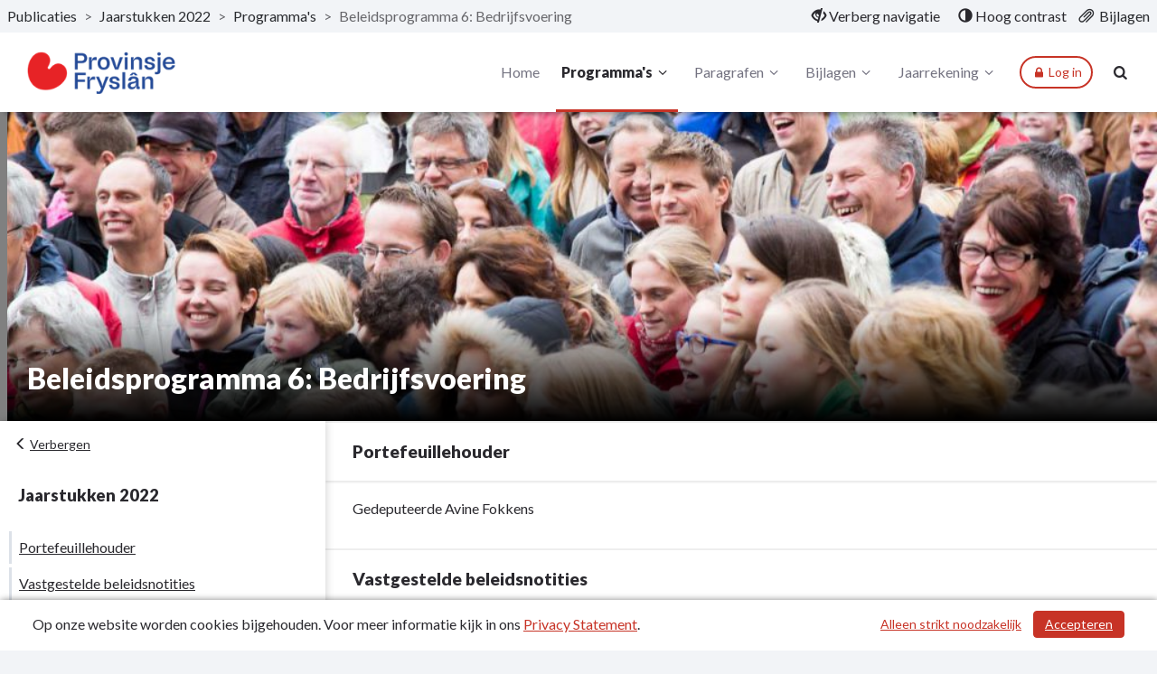

--- FILE ---
content_type: text/html; charset=utf-8
request_url: https://provinciale-begroting.frl/jaarstukken-2022/programma/beleidsprogramma-6-bedrijfsvoering
body_size: 48105
content:
<!DOCTYPE html>
<html lang="nl">
<head>
    <meta charset="utf-8">
    <meta name="viewport" content="width=device-width, initial-scale=1">
    <title>Beleidsprogramma 6: Bedrijfsvoering | Jaarstukken 2022 | Fryslan </title>
    <!-- Open Graph data -->
<meta property="og:type" content="website" />
<meta property="og:url" content="https://provinciale-begroting.frl/jaarstukken-2022/programma/beleidsprogramma-6-bedrijfsvoering" />
<meta property="og:title" content="Beleidsprogramma 6: Bedrijfsvoering | Jaarstukken 2022 | Fryslan " />
<meta property="og:description" />
<meta property="og:image" content="https://provinciale-begroting.frl/Image/720045C6E94B019D7E429641194F9858DC3EDF699B67F0484F5D2F25CD22C293/800/800/0/0/Straatfestival%20groot.png" />

<!-- Twitter Card -->
<meta name="twitter:card" content="summary_large_image" />
<meta name="twitter:url" content="https://provinciale-begroting.frl/jaarstukken-2022/programma/beleidsprogramma-6-bedrijfsvoering" />
<meta name="twitter:title" content="Beleidsprogramma 6: Bedrijfsvoering | Jaarstukken 2022 | Fryslan " />
<meta name="twitter:description" />
<meta name="twitter:image" content="https://provinciale-begroting.frl/Image/720045C6E94B019D7E429641194F9858DC3EDF699B67F0484F5D2F25CD22C293/800/800/0/0/Straatfestival%20groot.png" />
    <link rel="icon" href="/favicon.ico" />
<link rel="icon" type="image/png" href="/Image/4326AFFDEA3CD9A828BAD147670E813E6C804420387C656A2BB0D5FE9DF79654/32/32/0/1/favicon.png" sizes="32x32"> 
<link rel="apple-touch-icon" href="/Image/4326AFFDEA3CD9A828BAD147670E813E6C804420387C656A2BB0D5FE9DF79654/180/180/0/1/favicon.png">

    <link href="/Themes/Theme2023/Content/core-css?v=ENsOdMKyPaIdedNfANX8_EvdDU_d4bPm47pDEZtZ_hI1" rel="stylesheet"/>

    
    <!-- Custom CSS-->
    <link href="/jaarstukken-2022/css/Custom" rel="stylesheet">
    
    
</head>
<body>
	
<nav id="skiplink"
	 class="skiplink"
	 aria-label="Skiplinks">
	<a class="sr-only sr-only-focusable"
	   id="skiplink-contentArea"
	   href="#content-area"
	   aria-label="Naar hoofdinhoud">
		Naar hoofdinhoud
	</a>
	
</nav>
<div class="m-top">
<nav class="top top-header clearfix"
	 id="perspectiveMenu"
	 data-spy="affix"
	 data-offset-top="80" aria-label="Hoofdmenu">
<div class="header-frame">


<div class="bread-crumbs"
	 role="navigation"
	 aria-label="broodkruimels">

	<a href="/"
	   title="ga naar, Publicaties"
	   aria-label="ga naar, Publicaties">
		Publicaties
	</a>
	<span aria-hidden="true">></span>

			<a href="/jaarstukken-2022"
			   title="ga naar, Jaarstukken 2022"
			   aria-label="ga naar, Jaarstukken 2022">
				Jaarstukken 2022
			</a>
			<span class="divider" aria-hidden="true">></span>
			<a href="/jaarstukken-2022#perspectieven"
			   title="ga naar, Programma&#39;s"
			   aria-label="ga naar, Programma&#39;s">
				Programma&#39;s
			</a>
			<span class="divider" aria-hidden="true">></span>
		<span class="current-page" title="Beleidsprogramma 6: Bedrijfsvoering">
			Beleidsprogramma 6: Bedrijfsvoering
		</span>

</div>


<div class="function-bar"
	 role="menubar">
<button class="hide-navigation"
		role="menuitem">
	<span class="disappear">
		<span class="glyphicon glyphicon-eye-close"
			  aria-hidden="true">
		</span>
		Verberg navigatie
	</span>

	<span class="appear">
		<span class="glyphicon glyphicon-eye-open"
			  aria-hidden="true">
		</span>
		Toon navigatie
	</span>

</button>
<button class="contrast" role="menuitem">
	<span class="glyphicon glyphicon-adjust"
		  aria-hidden="true">
	</span>

	<span class="standard">
		Standaard contrast
	</span>

	<span class="high">
		Hoog contrast
	</span>
</button>
<a class="bijlagen"
   href="/jaarstukken-2022/bestanden"
   title="Bijlagen"
   aria-label="Bijlagen"
   role="menuitem">
	<span class="glyphicon glyphicon-paperclip float-left"
			  aria-hidden="true">
	</span>
	<span class="">
		Bijlagen
	</span>
</a>

</div>

</div>

	<div class="container-fluid">
		<div class="menu-wrapper">
<div class="header-logo"
	 id="header-logo"
	 role="banner"
	 aria-labelledby="header-logo">
	<a class="logo"
	   href="/"
	   title="Logo Fryslan"
	   aria-labelledby="logo-img">
		<img id="logo-img"
			 src="/Image/655D7558C586C8EA46C2F4F23C095C2E7D6388DE85D5E03CF5B020C47D7EC5FE/70/0/0/0/logo.png"
			 alt="Logo Fryslan" />
	</a>
</div>


			<div class="menu-wrapper-inner">


<div class="header-main-menu mainMenu">
	<ul class="hidden-xs hidden-sm hidden-md"
		aria-label="header-menu">
		<li class=""
			aria-current="false">
			<a class="menu-item"
			   href="/jaarstukken-2022"
			   aria-label="Home">
				Home
			</a>
		</li>

			<li class="right active">
				<a class="menu-item dropdown-toggle"
				   id="programs-perspective-"
				   href="#"
				   data-toggle="dropdown"
				   aria-label="Programma&#39;s"
				   aria-haspopup="true"
				   aria-expanded="false">
					Programma&#39;s
					<span class="demo-icon icon-angle-down" aria-hidden="true"></span>
				</a>
				<ul class="dropdown-menu program-list" aria-labelledby="programs-perspective-">
<li>
	<a href="/jaarstukken-2022/programma/jierstikken-2022-yn-ien-eachopslach"
	   class="clearfix">
		<span class="nav-thumb">
			<img src="/Image/1E476E2523460F6DD31760A6D2AD435E3F11A10388813330E83F5CFBCF780945/100/100/0/0/Jierstikken 2022 yn ien eachopslach.png"
				 alt="" />
		</span>

		<span class="submenu_text">
			Jierstikken 2022 yn ien eachopslach
		</span>
	</a>
</li>
<li>
	<a href="/jaarstukken-2022/programma/jaarstukken-2022-in-n-oogopslag"
	   class="clearfix">
		<span class="nav-thumb">
			<img src="/Image/04EDAEFD527435971810EBFCCFFC075017FE1D5476E873FBD804069913BE0F3F/100/100/0/0/Jaarstukken 2022 in &#233;&#233;n oogopslag.png"
				 alt="" />
		</span>

		<span class="submenu_text">
			Jaarstukken 2022 in &#233;&#233;n oogopslag
		</span>
	</a>
</li>
<li>
	<a href="/jaarstukken-2022/programma/gearfetting"
	   class="clearfix">
		<span class="nav-thumb">
			<img src="/Image/11FF1AD04B98124C371749D2F5F5C517646BAF9AF6D73564F2172B0CB31D71DB/100/100/0/0/Provinsjeh&#251;s.jpg"
				 alt="" />
		</span>

		<span class="submenu_text">
			Gearfetting
		</span>
	</a>
</li>
<li>
	<a href="/jaarstukken-2022/programma/samenvatting"
	   class="clearfix">
		<span class="nav-thumb">
			<img src="/Image/11FF1AD04B98124C371749D2F5F5C517646BAF9AF6D73564F2172B0CB31D71DB/100/100/0/0/Provinsjeh&#251;s.jpg"
				 alt="" />
		</span>

		<span class="submenu_text">
			Samenvatting
		</span>
	</a>
</li>
<li>
	<a href="/jaarstukken-2022/programma/provinciebestuur-en-organisatie"
	   class="clearfix">
		<span class="nav-thumb">
			<img src="/Image/D1B5CAA37EF830EC71870DBE0F36DA3747DDC6D5D4E3B0441B5CE48983361814/100/100/0/0/Statenzaal PF 3.jpg"
				 alt="" />
		</span>

		<span class="submenu_text">
			Provinciebestuur en organisatie
		</span>
	</a>
</li>
<li>
	<a href="/jaarstukken-2022/programma/trends-staat-van-frysln"
	   class="clearfix">
		<span class="nav-thumb">
			<img src="/Image/3A531790475A6CA68FDD3F9CB037505A2195350680C85DA0CE7D858CA475579C/100/100/0/0/Provinsjeh&#251;s 4.jpg"
				 alt="" />
		</span>

		<span class="submenu_text">
			Trends Staat van Frysl&#226;n
		</span>
	</a>
</li>
<li>
	<a href="/jaarstukken-2022/programma/leeswijzer"
	   class="clearfix">
		<span class="nav-thumb">
			<img src="/Image/0834331A36731501261BEC0931C9689A4FD9913F7F06CFA7922F4FC21F2A4113/100/100/0/0/provinciehuis Fryslan.jpg"
				 alt="" />
		</span>

		<span class="submenu_text">
			Leeswijzer
		</span>
	</a>
</li>
<li>
	<a href="/jaarstukken-2022/programma/beleidsprogramma-1-bestuur"
	   class="clearfix">
		<span class="nav-thumb">
			<img src="/Image/DFAB0385E42FFF35D2C96E318DA44483DF4D8E5E21745FCC6AD9BA54F52DDCA4/100/100/0/0/Statenzaal PF.jpg"
				 alt="" />
		</span>

		<span class="submenu_text">
			Beleidsprogramma 1: Bestuur
		</span>
	</a>
</li>
<li>
	<a href="/jaarstukken-2022/programma/beleidsprogramma-2-infrastructuur"
	   class="clearfix">
		<span class="nav-thumb">
			<img src="/Image/F06C6D7E491EC53BD5F9DE6BB3AF0C381754486D548258AD6F73D12EAB546ADB/100/100/0/0/Treinstation 2.jpg"
				 alt="" />
		</span>

		<span class="submenu_text">
			Beleidsprogramma 2: Infrastructuur
		</span>
	</a>
</li>
<li>
	<a href="/jaarstukken-2022/programma/beleidsprogramma-3-omgeving"
	   class="clearfix">
		<span class="nav-thumb">
			<img src="/Image/E02F72F2187ABBC3D123BC565198E472C132FFB3319B831D5A9922AD9DF299A0/100/100/0/0/boerderij groot.png"
				 alt="" />
		</span>

		<span class="submenu_text">
			Beleidsprogramma 3: Omgeving
		</span>
	</a>
</li>
<li>
	<a href="/jaarstukken-2022/programma/beleidsprogramma-4-economie"
	   class="clearfix">
		<span class="nav-thumb">
			<img src="/Image/23840B35BC50AD077B73968BBF0D60C1EC6886B34EC6357570CD46832E0A4C2D/100/100/0/0/terras druk groot.png"
				 alt="" />
		</span>

		<span class="submenu_text">
			Beleidsprogramma 4: Economie
		</span>
	</a>
</li>
<li>
	<a href="/jaarstukken-2022/programma/beleidsprogramma-5-mienskip"
	   class="clearfix">
		<span class="nav-thumb">
			<img src="/Image/C3E35B51E8B6D0951F6D25DBE596B3BABBB630E279696DC7ADA756A3F124735A/100/100/0/0/Centrum Leeuwarden.jpg"
				 alt="" />
		</span>

		<span class="submenu_text">
			Beleidsprogramma 5: Mienskip
		</span>
	</a>
</li>
<li>
	<a href="/jaarstukken-2022/programma/beleidsprogramma-6-bedrijfsvoering"
	   class="clearfix">
		<span class="nav-thumb">
			<img src="/Image/720045C6E94B019D7E429641194F9858DC3EDF699B67F0484F5D2F25CD22C293/100/100/0/0/Straatfestival groot.png"
				 alt="" />
		</span>

		<span class="submenu_text">
			Beleidsprogramma 6: Bedrijfsvoering
		</span>
	</a>
</li>
<li>
	<a href="/jaarstukken-2022/programma/beleidsprogramma-7-algemene-dekkingsmiddelen-en-onvoorzien"
	   class="clearfix">
		<span class="nav-thumb">
			<img src="/Image/4BB004FEC81F30495CFE64B33586443B923E7F3444A8B7FC912DE332C1AB17F5/100/100/0/0/ph hek groot.png"
				 alt="" />
		</span>

		<span class="submenu_text">
			Beleidsprogramma 7: Algemene dekkingsmiddelen en onvoorzien
		</span>
	</a>
</li>
</ul>

			</li>
			<li class="right ">
				<a class="menu-item dropdown-toggle"
				   id="programs-perspective-1150395"
				   href="#"
				   data-toggle="dropdown"
				   aria-label="Paragrafen"
				   aria-haspopup="true"
				   aria-expanded="false">
					Paragrafen
					<span class="demo-icon icon-angle-down" aria-hidden="true"></span>
				</a>
				<ul class="dropdown-menu program-list" aria-labelledby="programs-perspective-1150395">
<li>
	<a href="/jaarstukken-2022/programma/paragraaf-1-provinciale-heffingen"
	   class="clearfix">
		<span class="nav-thumb">
			<img src="/Image/6552CA5CA16E7D36B05F841ADE98980D6099AE38F5B60095021AEC8AA699E95F/100/100/0/0/Stationsgebied groot.png"
				 alt="" />
		</span>

		<span class="submenu_text">
			Paragraaf 1 Provinciale heffingen
		</span>
	</a>
</li>
<li>
	<a href="/jaarstukken-2022/programma/paragraaf-2-weerstandsvermogen"
	   class="clearfix">
		<span class="nav-thumb">
			<img src="/Image/3F37201E11D7D70E16FEE9AAFE25D8363E0C8334ED56A53F76F55D4F1B377FBA/100/100/0/0/Dorp water groot.png"
				 alt="" />
		</span>

		<span class="submenu_text">
			Paragraaf 2 Weerstandsvermogen
		</span>
	</a>
</li>
<li>
	<a href="/jaarstukken-2022/programma/paragraaf-3-onderhoud-kapitaalgoederen"
	   class="clearfix">
		<span class="nav-thumb">
			<img src="/Image/4BB004FEC81F30495CFE64B33586443B923E7F3444A8B7FC912DE332C1AB17F5/100/100/0/0/ph hek groot.png"
				 alt="" />
		</span>

		<span class="submenu_text">
			Paragraaf 3 Onderhoud kapitaalgoederen
		</span>
	</a>
</li>
<li>
	<a href="/jaarstukken-2022/programma/paragraaf-4-financiering-en-beleggingen"
	   class="clearfix">
		<span class="nav-thumb">
			<img src="/Image/D280F95E774FC8E11AB50C493DA0E9694D4D9101518F3A222BF7F4D82C0A3B75/100/100/0/0/Bloesem.jpg"
				 alt="" />
		</span>

		<span class="submenu_text">
			Paragraaf 4 Financiering en beleggingen
		</span>
	</a>
</li>
<li>
	<a href="/jaarstukken-2022/programma/paragraaf-5-verbonden-partijen"
	   class="clearfix">
		<span class="nav-thumb">
			<img src="/Image/58573139F92D270BAD2AB98149675660DAD35175CD2D2A3B236E2C8C2D0F78D4/100/100/0/0/koeien.png"
				 alt="" />
		</span>

		<span class="submenu_text">
			Paragraaf 5 Verbonden partijen
		</span>
	</a>
</li>
<li>
	<a href="/jaarstukken-2022/programma/paragraaf-6-grondbeleid"
	   class="clearfix">
		<span class="nav-thumb">
			<img src="/Image/2807187EDAD72B50AC542A0A3AF3C774E5C3CDE63364C41B3685583BD74880BA/100/100/0/0/1971.jpg"
				 alt="" />
		</span>

		<span class="submenu_text">
			Paragraaf 6 Grondbeleid
		</span>
	</a>
</li>
<li>
	<a href="/jaarstukken-2022/programma/paragraaf-7-bedrijfsvoering"
	   class="clearfix">
		<span class="nav-thumb">
			<img src="/Image/3A531790475A6CA68FDD3F9CB037505A2195350680C85DA0CE7D858CA475579C/100/100/0/0/Provinsjeh&#251;s 4.jpg"
				 alt="" />
		</span>

		<span class="submenu_text">
			Paragraaf 7 Bedrijfsvoering
		</span>
	</a>
</li>
<li>
	<a href="/jaarstukken-2022/programma/paragraaf-8-vth"
	   class="clearfix">
		<span class="nav-thumb">
			<img src="/Image/87218BED0B6A8F7F136D65E2B3401D92C15BBECDFEEB2A72CB7FC6F906523161/100/100/0/0/narcissen groot.png"
				 alt="" />
		</span>

		<span class="submenu_text">
			Paragraaf 8 VTH
		</span>
	</a>
</li>
<li>
	<a href="/jaarstukken-2022/programma/paragraaf-9-grote-projecten"
	   class="clearfix">
		<span class="nav-thumb">
			<img src="/Image/22DBA318993720A680CE11558436198BBA5F7E3E6C7A23588C0A9AD12B10C3BA/100/100/0/0/afsluitdijk groot.png"
				 alt="" />
		</span>

		<span class="submenu_text">
			Paragraaf 9 Grote projecten
		</span>
	</a>
</li>
<li>
	<a href="/jaarstukken-2022/programma/paragraaf-10-samenwerkingsverbanden"
	   class="clearfix">
		<span class="nav-thumb">
			<img src="/Image/52FE540DBA16F2A46082C32EB67B31B692C68B1524727E06CAE7808858EE3AB0/100/100/0/0/Sk&#251;tsjesilen.jpg"
				 alt="" />
		</span>

		<span class="submenu_text">
			Paragraaf 10 Samenwerkingsverbanden
		</span>
	</a>
</li>
</ul>

			</li>
			<li class="right ">
				<a class="menu-item dropdown-toggle"
				   id="programs-perspective-1150403"
				   href="#"
				   data-toggle="dropdown"
				   aria-label="Bijlagen"
				   aria-haspopup="true"
				   aria-expanded="false">
					Bijlagen
					<span class="demo-icon icon-angle-down" aria-hidden="true"></span>
				</a>
				<ul class="dropdown-menu program-list" aria-labelledby="programs-perspective-1150403">
<li>
	<a href="/jaarstukken-2022/programma/bijlage-1-financieel-kader"
	   class="clearfix">
		<span class="nav-thumb">
			<img src="/Image/02B79900FD41FD034F3C54E1059C0539718128F4F70CAE37115042BC1E55E687/100/100/0/0/Provinsjeh&#251;s 2.jpg"
				 alt="" />
		</span>

		<span class="submenu_text">
			Bijlage 1 Financieel kader
		</span>
	</a>
</li>
<li>
	<a href="/jaarstukken-2022/programma/bijlage-2-begrotingshistorie"
	   class="clearfix">
		<span class="nav-thumb">
			<img src="/Image/03E63E5372FE9A6F3652311D99204378FDA2AAF01A991B5542A029BAB18D8043/100/100/0/0/865.jpg"
				 alt="" />
		</span>

		<span class="submenu_text">
			Bijlage 2 Begrotingshistorie
		</span>
	</a>
</li>
<li>
	<a href="/jaarstukken-2022/programma/bijlage-3-emu-saldo"
	   class="clearfix">
		<span class="nav-thumb">
			<img src="/Image/490E99743E23B0624E9FA10575D78288AB78DB629B5328C07222947059858B22/100/100/0/0/Wad groot.png"
				 alt="" />
		</span>

		<span class="submenu_text">
			Bijlage 3 EMU saldo
		</span>
	</a>
</li>
<li>
	<a href="/jaarstukken-2022/programma/bijlage-4-begrippenlijst"
	   class="clearfix">
		<span class="nav-thumb">
			<img src="/Image/7E6504C6F28F14167EE71769FF969D8D98A151C5733FF6FED37A9BE6737DE952/100/100/0/0/Treinstation 3.jpg"
				 alt="" />
		</span>

		<span class="submenu_text">
			Bijlage 4 Begrippenlijst
		</span>
	</a>
</li>
<li>
	<a href="/jaarstukken-2022/programma/bijlage-5-investeringen-2022"
	   class="clearfix">
		<span class="nav-thumb">
			<img src="/Image/3A531790475A6CA68FDD3F9CB037505A2195350680C85DA0CE7D858CA475579C/100/100/0/0/Provinsjeh&#251;s 4.jpg"
				 alt="" />
		</span>

		<span class="submenu_text">
			Bijlage 5 Investeringen 2022
		</span>
	</a>
</li>
<li>
	<a href="/jaarstukken-2022/programma/bijlage-6-prestatie-indicatoren-bbv"
	   class="clearfix">
		<span class="nav-thumb">
			<img src="/Image/FC17679ED03F1931311FB444D922B64FF55028077DAD72330F05705CB5D6FDD4/100/100/0/0/haven Stavoren groot.png"
				 alt="" />
		</span>

		<span class="submenu_text">
			Bijlage 6 Prestatie Indicatoren BBV
		</span>
	</a>
</li>
</ul>

			</li>
			<li class="right ">
				<a class="menu-item dropdown-toggle"
				   id="programs-perspective-1150404"
				   href="#"
				   data-toggle="dropdown"
				   aria-label="Jaarrekening"
				   aria-haspopup="true"
				   aria-expanded="false">
					Jaarrekening
					<span class="demo-icon icon-angle-down" aria-hidden="true"></span>
				</a>
				<ul class="dropdown-menu program-list" aria-labelledby="programs-perspective-1150404">
<li>
	<a href="/jaarstukken-2022/programma/1-inleiding"
	   class="clearfix">
		<span class="nav-thumb">
			<img src="/Image/8051346E011DE752FD2D4AC054072D16349A91362D19B91321C14EEC4EEF2B3A/100/100/0/0/ph groot.png"
				 alt="" />
		</span>

		<span class="submenu_text">
			1. Inleiding
		</span>
	</a>
</li>
<li>
	<a href="/jaarstukken-2022/programma/2-balans-en-exploitatie"
	   class="clearfix">
		<span class="nav-thumb">
			<img src="/Image/8051346E011DE752FD2D4AC054072D16349A91362D19B91321C14EEC4EEF2B3A/100/100/0/0/ph groot.png"
				 alt="" />
		</span>

		<span class="submenu_text">
			2. Balans en exploitatie
		</span>
	</a>
</li>
<li>
	<a href="/jaarstukken-2022/programma/3-tijdelijke-budgetten"
	   class="clearfix">
		<span class="nav-thumb">
			<img src="/Image/8051346E011DE752FD2D4AC054072D16349A91362D19B91321C14EEC4EEF2B3A/100/100/0/0/ph groot.png"
				 alt="" />
		</span>

		<span class="submenu_text">
			3. Tijdelijke budgetten
		</span>
	</a>
</li>
<li>
	<a href="/jaarstukken-2022/programma/4-controle-verklaring"
	   class="clearfix">
		<span class="nav-thumb">
			<img src="/Image/8051346E011DE752FD2D4AC054072D16349A91362D19B91321C14EEC4EEF2B3A/100/100/0/0/ph groot.png"
				 alt="" />
		</span>

		<span class="submenu_text">
			4. Controle verklaring
		</span>
	</a>
</li>
<li>
	<a href="/jaarstukken-2022/programma/5-bijlagen"
	   class="clearfix">
		<span class="nav-thumb">
			<img src="/Image/8051346E011DE752FD2D4AC054072D16349A91362D19B91321C14EEC4EEF2B3A/100/100/0/0/ph groot.png"
				 alt="" />
		</span>

		<span class="submenu_text">
			5. Bijlagen
		</span>
	</a>
</li>
</ul>

			</li>


			<li class=""
				id="link-board-dashboard-page"
				aria-current="false" style="display:none">
				<a class="menu-item"
				   href="/jaarstukken-2022/vragen-en-memos"
				   aria-label="Overzicht">
					Overzicht
				</a>
			</li>
	</ul>
</div>


<div class="header-main-menu-extra mainMenu extra">
	<ul aria-label="header-menu-extra">
			<li class="menu-button"
				id="header-main-menu-extra-login-button">
				<a  class="btn btn-outline" data-board-dashboard-login="/PepperflowLogin?return_to=https%3a%2f%2fprovinciale-begroting.frl%2fjaarstukken-2022%2fprogramma%2fbeleidsprogramma-6-bedrijfsvoering">
					<i aria-hidden="true" class="demo-icon icon-lock"></i> Log in
				</a>
			</li>

		<li class="search"
			aria-current="false">
			<a class="menu-item"
			   id="searchButton"
			   href="/jaarstukken-2022/zoeken"
			   aria-label="Naar zoekpagina">
				<i aria-hidden="true" class="demo-icon icon-search"></i>
			</a>
		</li>

		<li class="mobile-menu-list">
			<a class="mobileMenuBtn collapsed menu-item"
			   data-toggle="collapse"
			   href="#collapseMenu"
			   aria-controls="collapseMenu"
			   aria-label="menu"
			   title="menu"
			   aria-expanded="false">
				<span class="hamburger">
					<span class="bar bar-1"></span>
					<span class="bar bar-2"></span>
					<span class="bar bar-3"></span>
				</span>
			</a>
		</li>
	</ul>
</div>

			</div>
		</div>
	</div>



<div class="mobileMenu clearfix collapse "
	 id="collapseMenu">
	<ul class="visible-xs visible-sm visible-md"
		aria-label="header-mobile-collapse-menu">
		<li class=""
			aria-current="false">
			<a href="/jaarstukken-2022"
			   aria-label="Home">
				Home
			</a>
		</li>

			<li class="active">
				<a data-toggle="collapse"
				   href="#mobile-programs-perspective-"
				   aria-label="Programma&#39;s"
				   aria-controls="#mobile-programs-perspective-">
					Programma&#39;s
					<i aria-hidden="true" class="demo-icon icon-angle-down"></i>
				</a>

				<div class="mob-menu-wrapper">
					<div class="collapse" id="mobile-programs-perspective-">
	<ul>
<li>
	<a href="/jaarstukken-2022/programma/jierstikken-2022-yn-ien-eachopslach">
		Jierstikken 2022 yn ien eachopslach
	</a>
</li>
<li>
	<a href="/jaarstukken-2022/programma/jaarstukken-2022-in-n-oogopslag">
		Jaarstukken 2022 in &#233;&#233;n oogopslag
	</a>
</li>
<li>
	<a href="/jaarstukken-2022/programma/gearfetting">
		Gearfetting
	</a>
</li>
<li>
	<a href="/jaarstukken-2022/programma/samenvatting">
		Samenvatting
	</a>
</li>
<li>
	<a href="/jaarstukken-2022/programma/provinciebestuur-en-organisatie">
		Provinciebestuur en organisatie
	</a>
</li>
<li>
	<a href="/jaarstukken-2022/programma/trends-staat-van-frysln">
		Trends Staat van Frysl&#226;n
	</a>
</li>
<li>
	<a href="/jaarstukken-2022/programma/leeswijzer">
		Leeswijzer
	</a>
</li>
<li>
	<a href="/jaarstukken-2022/programma/beleidsprogramma-1-bestuur">
		Beleidsprogramma 1: Bestuur
	</a>
</li>
<li>
	<a href="/jaarstukken-2022/programma/beleidsprogramma-2-infrastructuur">
		Beleidsprogramma 2: Infrastructuur
	</a>
</li>
<li>
	<a href="/jaarstukken-2022/programma/beleidsprogramma-3-omgeving">
		Beleidsprogramma 3: Omgeving
	</a>
</li>
<li>
	<a href="/jaarstukken-2022/programma/beleidsprogramma-4-economie">
		Beleidsprogramma 4: Economie
	</a>
</li>
<li>
	<a href="/jaarstukken-2022/programma/beleidsprogramma-5-mienskip">
		Beleidsprogramma 5: Mienskip
	</a>
</li>
<li>
	<a href="/jaarstukken-2022/programma/beleidsprogramma-6-bedrijfsvoering">
		Beleidsprogramma 6: Bedrijfsvoering
	</a>
</li>
<li>
	<a href="/jaarstukken-2022/programma/beleidsprogramma-7-algemene-dekkingsmiddelen-en-onvoorzien">
		Beleidsprogramma 7: Algemene dekkingsmiddelen en onvoorzien
	</a>
</li>
	</ul>
</div>

				</div>
			</li>
			<li class="">
				<a data-toggle="collapse"
				   href="#mobile-programs-perspective-1150395"
				   aria-label="Paragrafen"
				   aria-controls="#mobile-programs-perspective-1150395">
					Paragrafen
					<i aria-hidden="true" class="demo-icon icon-angle-down"></i>
				</a>

				<div class="mob-menu-wrapper">
					<div class="collapse" id="mobile-programs-perspective-1150395">
	<ul>
<li>
	<a href="/jaarstukken-2022/programma/paragraaf-1-provinciale-heffingen">
		Paragraaf 1 Provinciale heffingen
	</a>
</li>
<li>
	<a href="/jaarstukken-2022/programma/paragraaf-2-weerstandsvermogen">
		Paragraaf 2 Weerstandsvermogen
	</a>
</li>
<li>
	<a href="/jaarstukken-2022/programma/paragraaf-3-onderhoud-kapitaalgoederen">
		Paragraaf 3 Onderhoud kapitaalgoederen
	</a>
</li>
<li>
	<a href="/jaarstukken-2022/programma/paragraaf-4-financiering-en-beleggingen">
		Paragraaf 4 Financiering en beleggingen
	</a>
</li>
<li>
	<a href="/jaarstukken-2022/programma/paragraaf-5-verbonden-partijen">
		Paragraaf 5 Verbonden partijen
	</a>
</li>
<li>
	<a href="/jaarstukken-2022/programma/paragraaf-6-grondbeleid">
		Paragraaf 6 Grondbeleid
	</a>
</li>
<li>
	<a href="/jaarstukken-2022/programma/paragraaf-7-bedrijfsvoering">
		Paragraaf 7 Bedrijfsvoering
	</a>
</li>
<li>
	<a href="/jaarstukken-2022/programma/paragraaf-8-vth">
		Paragraaf 8 VTH
	</a>
</li>
<li>
	<a href="/jaarstukken-2022/programma/paragraaf-9-grote-projecten">
		Paragraaf 9 Grote projecten
	</a>
</li>
<li>
	<a href="/jaarstukken-2022/programma/paragraaf-10-samenwerkingsverbanden">
		Paragraaf 10 Samenwerkingsverbanden
	</a>
</li>
	</ul>
</div>

				</div>
			</li>
			<li class="">
				<a data-toggle="collapse"
				   href="#mobile-programs-perspective-1150403"
				   aria-label="Bijlagen"
				   aria-controls="#mobile-programs-perspective-1150403">
					Bijlagen
					<i aria-hidden="true" class="demo-icon icon-angle-down"></i>
				</a>

				<div class="mob-menu-wrapper">
					<div class="collapse" id="mobile-programs-perspective-1150403">
	<ul>
<li>
	<a href="/jaarstukken-2022/programma/bijlage-1-financieel-kader">
		Bijlage 1 Financieel kader
	</a>
</li>
<li>
	<a href="/jaarstukken-2022/programma/bijlage-2-begrotingshistorie">
		Bijlage 2 Begrotingshistorie
	</a>
</li>
<li>
	<a href="/jaarstukken-2022/programma/bijlage-3-emu-saldo">
		Bijlage 3 EMU saldo
	</a>
</li>
<li>
	<a href="/jaarstukken-2022/programma/bijlage-4-begrippenlijst">
		Bijlage 4 Begrippenlijst
	</a>
</li>
<li>
	<a href="/jaarstukken-2022/programma/bijlage-5-investeringen-2022">
		Bijlage 5 Investeringen 2022
	</a>
</li>
<li>
	<a href="/jaarstukken-2022/programma/bijlage-6-prestatie-indicatoren-bbv">
		Bijlage 6 Prestatie Indicatoren BBV
	</a>
</li>
	</ul>
</div>

				</div>
			</li>
			<li class="">
				<a data-toggle="collapse"
				   href="#mobile-programs-perspective-1150404"
				   aria-label="Jaarrekening"
				   aria-controls="#mobile-programs-perspective-1150404">
					Jaarrekening
					<i aria-hidden="true" class="demo-icon icon-angle-down"></i>
				</a>

				<div class="mob-menu-wrapper">
					<div class="collapse" id="mobile-programs-perspective-1150404">
	<ul>
<li>
	<a href="/jaarstukken-2022/programma/1-inleiding">
		1. Inleiding
	</a>
</li>
<li>
	<a href="/jaarstukken-2022/programma/2-balans-en-exploitatie">
		2. Balans en exploitatie
	</a>
</li>
<li>
	<a href="/jaarstukken-2022/programma/3-tijdelijke-budgetten">
		3. Tijdelijke budgetten
	</a>
</li>
<li>
	<a href="/jaarstukken-2022/programma/4-controle-verklaring">
		4. Controle verklaring
	</a>
</li>
<li>
	<a href="/jaarstukken-2022/programma/5-bijlagen">
		5. Bijlagen
	</a>
</li>
	</ul>
</div>

				</div>
			</li>

		<!-- hier moet het mobiele menu komen -->

			<li class=""
				id="link-board-dashboard-page-mobile"
				aria-current="false" style="display:none">
				<a class="menu-item"
				   href="/jaarstukken-2022/vragen-en-memos">
					Overzicht
				</a>
			</li>
	</ul>
</div>

</nav>

</div>

<div class="layout-content"
	 id="content"
	 role="none">
	


<div class="content bg-white"
	 role="main"
	 aria-label="inhoud">

	<div class="top-perspective"
		 style="display:flex;">
		<div class="lasten-baten-desktop">

		</div>

		<header class="programHeader" style="flex:1 1 1 auto;width:100%;margin-top:0;">
			<div class="header-image-title" style="background-image:url('/Image/720045C6E94B019D7E429641194F9858DC3EDF699B67F0484F5D2F25CD22C293/1400/1400/0/0/Straatfestival groot.png')">
				<div class="headerContentText">
					<h1>Beleidsprogramma 6: Bedrijfsvoering</h1>
					<span class="headerContentTextIntro"></span>
				</div>
			</div>

			<div class="lasten-baten-mobiel">
			</div>
		</header>
	</div>

	<div class="mobile-btn">
		<button class="sub-menu-button-mobile mobile-btn menu-toggle-btn"
				id="btn-toggle2"
				aria-controls="mob-nav-menu"
				aria-expanded="false"
				title="Submenu Tonen">

			<span aria-label="Submenu Tonen">
				Tonen
			</span>
			<i aria-hidden="true" class="glyphicon glyphicon-menu-right"></i>
		</button>
	</div>

	<div class="content-wrapper">
		<aside class="side-bar"
			   id="sidebar"
			   aria-label="Perspectief navigatie"
			   data-spy="affix"
			   data-offset-top="370">

			<button class="sub-menu-button btn menu-toggle-btn text-start"
					id="btn-toggle"
					aria-controls="mob-nav-menu"
					aria-expanded="true"
					title="Submenu Verbergen">
				<i aria-hidden="true" class="glyphicon glyphicon-menu-left"></i>
				<span aria-label="Submenu Verbergen">
					Verbergen
				</span>

			</button>

			<div class="side-nav collapse in clearfix"
				 id="mob-nav-menu"
				 role="none">
<div class="sub-nav"
	 id="subnavigation"
	 role="navigation"
	 aria-labelledby="sub-nav-header"
	 aria-expanded="false">
	<h2 id="sub-nav-header">Jaarstukken 2022</h2>

	<ul class="nav navbar-nav"
		role="tree"
		aria-labelledby="sub-nav-header">
<li class="perspective-navigation-item"
	aria-labelledby="nav-item-onderdeel-2952549-portefeuillehouder"
	aria-level="0"
	aria-setsize="16"
	aria-posinset="1"
	role="treeitem"
	style="border-color: ">
	<a class="nav-node"
	   id="nav-item-onderdeel-2952549-portefeuillehouder"
	   data-focus-node="#focus-node-onderdeel-2952549-portefeuillehouder"
	   style="border-color: "
	   href="#onderdeel-2952549-portefeuillehouder"
	   onfocus="activeUpdate(this)">
		Portefeuillehouder
		<span aria-hidden="true" style="display:none"></span>
	</a>

</li>
<li class="perspective-navigation-item"
	aria-labelledby="nav-item-onderdeel-2952555-vastgestelde-beleidsnotities"
	aria-level="0"
	aria-setsize="16"
	aria-posinset="2"
	role="treeitem"
	style="border-color: ">
	<a class="nav-node"
	   id="nav-item-onderdeel-2952555-vastgestelde-beleidsnotities"
	   data-focus-node="#focus-node-onderdeel-2952555-vastgestelde-beleidsnotities"
	   style="border-color: "
	   href="#onderdeel-2952555-vastgestelde-beleidsnotities"
	   onfocus="activeUpdate(this)">
		Vastgestelde beleidsnotities
		<span aria-hidden="true" style="display:none"></span>
	</a>

</li>
<li class="perspective-navigation-item"
	aria-labelledby="nav-item-onderdeel-2952556-verbonden-partijen"
	aria-level="0"
	aria-setsize="16"
	aria-posinset="3"
	role="treeitem"
	style="border-color: ">
	<a class="nav-node"
	   id="nav-item-onderdeel-2952556-verbonden-partijen"
	   data-focus-node="#focus-node-onderdeel-2952556-verbonden-partijen"
	   style="border-color: "
	   href="#onderdeel-2952556-verbonden-partijen"
	   onfocus="activeUpdate(this)">
		Verbonden partijen
		<span aria-hidden="true" style="display:none"></span>
	</a>

</li>
<li class="perspective-navigation-item"
	aria-labelledby="nav-item-doelstellingen-1150393"
	aria-level="0"
	aria-setsize="16"
	aria-posinset="4"
	role="treeitem"
	style="border-color: ">
	<a class="nav-node"
	   id="nav-item-doelstellingen-1150393"
	   data-focus-node="#focus-node-doelstellingen-1150393"
	   style="border-color: "
	   href="#doelstellingen-1150393"
	   onfocus="activeUpdate(this)">
		Wat wilden we bereiken?
		<span aria-hidden="true" style="display:"></span>
	</a>

		<ul
			class="sub-sub-nav"
			role="tree"
			aria-label="Wat wilden we bereiken? sub opties"
			aria-expanded="false"
			style="border-color: ">
<li class="perspective-navigation-item"
	aria-labelledby="nav-item-doelstelling-1060051-doelstellingen-programma-6"
	aria-level="1"
	aria-setsize="1"
	aria-posinset="1"
	role="treeitem"
	style="border-color: ">
	<a class="nav-node"
	   id="nav-item-doelstelling-1060051-doelstellingen-programma-6"
	   data-focus-node="#focus-node-doelstelling-1060051-doelstellingen-programma-6"
	   style="border-color: "
	   href="#doelstelling-1060051-doelstellingen-programma-6"
	   onfocus="activeUpdate(this)">
		Doelstellingen programma 6
		<span aria-hidden="true" style="display:none"></span>
	</a>

</li>
		</ul>
</li>
<li class="perspective-navigation-item"
	aria-labelledby="nav-item-perspective-1150437-beleidsveld-61-mensen"
	aria-level="0"
	aria-setsize="16"
	aria-posinset="5"
	role="treeitem"
	style="border-color: rgba(36, 73, 148, 1)">
	<a class="nav-node"
	   id="nav-item-perspective-1150437-beleidsveld-61-mensen"
	   data-focus-node="#focus-node-perspective-1150437-beleidsveld-61-mensen"
	   style="border-color: rgba(36, 73, 148, 1)"
	   href="#perspective-1150437-beleidsveld-61-mensen"
	   onfocus="activeUpdate(this)">
		Beleidsveld 6.1 Mensen
		<span aria-hidden="true" style="display:"></span>
	</a>

		<ul
			class="sub-sub-nav"
			role="tree"
			aria-label="Beleidsveld 6.1 Mensen sub opties"
			aria-expanded="false"
			style="border-color: rgba(36, 73, 148, 1)">
<li class="perspective-navigation-item"
	aria-labelledby="nav-item-doelstellingen-1150437"
	aria-level="1"
	aria-setsize="5"
	aria-posinset="1"
	role="treeitem"
	style="border-color: ">
	<a class="nav-node"
	   id="nav-item-doelstellingen-1150437"
	   data-focus-node="#focus-node-doelstellingen-1150437"
	   style="border-color: "
	   href="#doelstellingen-1150437"
	   onfocus="activeUpdate(this)">
		Wat wilden we bereiken?
		<span aria-hidden="true" style="display:"></span>
	</a>

		<ul
			class="sub-sub-nav"
			role="tree"
			aria-label="Wat wilden we bereiken? sub opties"
			aria-expanded="false"
			style="border-color: ">
<li class="perspective-navigation-item"
	aria-labelledby="nav-item-doelstelling-1060052-doelstellingen-beleidsveld-61"
	aria-level="2"
	aria-setsize="1"
	aria-posinset="1"
	role="treeitem"
	style="border-color: ">
	<a class="nav-node"
	   id="nav-item-doelstelling-1060052-doelstellingen-beleidsveld-61"
	   data-focus-node="#focus-node-doelstelling-1060052-doelstellingen-beleidsveld-61"
	   style="border-color: "
	   href="#doelstelling-1060052-doelstellingen-beleidsveld-61"
	   onfocus="activeUpdate(this)">
		Doelstellingen beleidsveld 6.1
		<span aria-hidden="true" style="display:none"></span>
	</a>

</li>
		</ul>
</li>
<li class="perspective-navigation-item"
	aria-labelledby="nav-item-onderdeel-2952558-prestatie-indicatoren"
	aria-level="1"
	aria-setsize="5"
	aria-posinset="2"
	role="treeitem"
	style="border-color: ">
	<a class="nav-node"
	   id="nav-item-onderdeel-2952558-prestatie-indicatoren"
	   data-focus-node="#focus-node-onderdeel-2952558-prestatie-indicatoren"
	   style="border-color: "
	   href="#onderdeel-2952558-prestatie-indicatoren"
	   onfocus="activeUpdate(this)">
		Prestatie-indicatoren
		<span aria-hidden="true" style="display:none"></span>
	</a>

</li>
<li class="perspective-navigation-item"
	aria-labelledby="nav-item-onderdeel-2952559-toelichting"
	aria-level="1"
	aria-setsize="5"
	aria-posinset="3"
	role="treeitem"
	style="border-color: ">
	<a class="nav-node"
	   id="nav-item-onderdeel-2952559-toelichting"
	   data-focus-node="#focus-node-onderdeel-2952559-toelichting"
	   style="border-color: "
	   href="#onderdeel-2952559-toelichting"
	   onfocus="activeUpdate(this)">
		Toelichting
		<span aria-hidden="true" style="display:none"></span>
	</a>

</li>
<li class="perspective-navigation-item"
	aria-labelledby="nav-item-onderdeel-2952561-wat-heeft-het-gekost"
	aria-level="1"
	aria-setsize="5"
	aria-posinset="4"
	role="treeitem"
	style="border-color: ">
	<a class="nav-node"
	   id="nav-item-onderdeel-2952561-wat-heeft-het-gekost"
	   data-focus-node="#focus-node-onderdeel-2952561-wat-heeft-het-gekost"
	   style="border-color: "
	   href="#onderdeel-2952561-wat-heeft-het-gekost"
	   onfocus="activeUpdate(this)">
		Wat heeft het gekost?
		<span aria-hidden="true" style="display:none"></span>
	</a>

</li>
<li class="perspective-navigation-item"
	aria-labelledby="nav-item-onderdeel-2952560-toelichting"
	aria-level="1"
	aria-setsize="5"
	aria-posinset="5"
	role="treeitem"
	style="border-color: ">
	<a class="nav-node"
	   id="nav-item-onderdeel-2952560-toelichting"
	   data-focus-node="#focus-node-onderdeel-2952560-toelichting"
	   style="border-color: "
	   href="#onderdeel-2952560-toelichting"
	   onfocus="activeUpdate(this)">
		Toelichting
		<span aria-hidden="true" style="display:none"></span>
	</a>

</li>
		</ul>
</li>
<li class="perspective-navigation-item"
	aria-labelledby="nav-item-perspective-1150438-beleidsveld-62-middelen"
	aria-level="0"
	aria-setsize="16"
	aria-posinset="6"
	role="treeitem"
	style="border-color: rgba(128, 128, 128, 1)">
	<a class="nav-node"
	   id="nav-item-perspective-1150438-beleidsveld-62-middelen"
	   data-focus-node="#focus-node-perspective-1150438-beleidsveld-62-middelen"
	   style="border-color: rgba(128, 128, 128, 1)"
	   href="#perspective-1150438-beleidsveld-62-middelen"
	   onfocus="activeUpdate(this)">
		Beleidsveld 6.2 Middelen
		<span aria-hidden="true" style="display:"></span>
	</a>

		<ul
			class="sub-sub-nav"
			role="tree"
			aria-label="Beleidsveld 6.2 Middelen sub opties"
			aria-expanded="false"
			style="border-color: rgba(128, 128, 128, 1)">
<li class="perspective-navigation-item"
	aria-labelledby="nav-item-doelstellingen-1150438"
	aria-level="1"
	aria-setsize="5"
	aria-posinset="1"
	role="treeitem"
	style="border-color: ">
	<a class="nav-node"
	   id="nav-item-doelstellingen-1150438"
	   data-focus-node="#focus-node-doelstellingen-1150438"
	   style="border-color: "
	   href="#doelstellingen-1150438"
	   onfocus="activeUpdate(this)">
		Wat wilden we bereiken?
		<span aria-hidden="true" style="display:"></span>
	</a>

		<ul
			class="sub-sub-nav"
			role="tree"
			aria-label="Wat wilden we bereiken? sub opties"
			aria-expanded="false"
			style="border-color: ">
<li class="perspective-navigation-item"
	aria-labelledby="nav-item-doelstelling-1060053-doelstellingen-beleidsveld-62"
	aria-level="2"
	aria-setsize="1"
	aria-posinset="1"
	role="treeitem"
	style="border-color: ">
	<a class="nav-node"
	   id="nav-item-doelstelling-1060053-doelstellingen-beleidsveld-62"
	   data-focus-node="#focus-node-doelstelling-1060053-doelstellingen-beleidsveld-62"
	   style="border-color: "
	   href="#doelstelling-1060053-doelstellingen-beleidsveld-62"
	   onfocus="activeUpdate(this)">
		Doelstellingen beleidsveld 6.2
		<span aria-hidden="true" style="display:none"></span>
	</a>

</li>
		</ul>
</li>
<li class="perspective-navigation-item"
	aria-labelledby="nav-item-onderdeel-2952562-prestatie-indicatoren"
	aria-level="1"
	aria-setsize="5"
	aria-posinset="2"
	role="treeitem"
	style="border-color: ">
	<a class="nav-node"
	   id="nav-item-onderdeel-2952562-prestatie-indicatoren"
	   data-focus-node="#focus-node-onderdeel-2952562-prestatie-indicatoren"
	   style="border-color: "
	   href="#onderdeel-2952562-prestatie-indicatoren"
	   onfocus="activeUpdate(this)">
		Prestatie-indicatoren
		<span aria-hidden="true" style="display:none"></span>
	</a>

</li>
<li class="perspective-navigation-item"
	aria-labelledby="nav-item-onderdeel-2952563-toelichting"
	aria-level="1"
	aria-setsize="5"
	aria-posinset="3"
	role="treeitem"
	style="border-color: ">
	<a class="nav-node"
	   id="nav-item-onderdeel-2952563-toelichting"
	   data-focus-node="#focus-node-onderdeel-2952563-toelichting"
	   style="border-color: "
	   href="#onderdeel-2952563-toelichting"
	   onfocus="activeUpdate(this)">
		Toelichting
		<span aria-hidden="true" style="display:none"></span>
	</a>

</li>
<li class="perspective-navigation-item"
	aria-labelledby="nav-item-onderdeel-2952565-wat-heeft-het-gekost"
	aria-level="1"
	aria-setsize="5"
	aria-posinset="4"
	role="treeitem"
	style="border-color: ">
	<a class="nav-node"
	   id="nav-item-onderdeel-2952565-wat-heeft-het-gekost"
	   data-focus-node="#focus-node-onderdeel-2952565-wat-heeft-het-gekost"
	   style="border-color: "
	   href="#onderdeel-2952565-wat-heeft-het-gekost"
	   onfocus="activeUpdate(this)">
		Wat heeft het gekost?
		<span aria-hidden="true" style="display:none"></span>
	</a>

</li>
<li class="perspective-navigation-item"
	aria-labelledby="nav-item-onderdeel-2952564-toelichting"
	aria-level="1"
	aria-setsize="5"
	aria-posinset="5"
	role="treeitem"
	style="border-color: ">
	<a class="nav-node"
	   id="nav-item-onderdeel-2952564-toelichting"
	   data-focus-node="#focus-node-onderdeel-2952564-toelichting"
	   style="border-color: "
	   href="#onderdeel-2952564-toelichting"
	   onfocus="activeUpdate(this)">
		Toelichting
		<span aria-hidden="true" style="display:none"></span>
	</a>

</li>
		</ul>
</li>
<li class="perspective-navigation-item"
	aria-labelledby="nav-item-onderdeel-2952557-wat-heeft-het-gekost"
	aria-level="0"
	aria-setsize="16"
	aria-posinset="7"
	role="treeitem"
	style="border-color: ">
	<a class="nav-node"
	   id="nav-item-onderdeel-2952557-wat-heeft-het-gekost"
	   data-focus-node="#focus-node-onderdeel-2952557-wat-heeft-het-gekost"
	   style="border-color: "
	   href="#onderdeel-2952557-wat-heeft-het-gekost"
	   onfocus="activeUpdate(this)">
		Wat heeft het gekost?
		<span aria-hidden="true" style="display:none"></span>
	</a>

</li>
<li class="perspective-navigation-item"
	aria-labelledby="nav-item-onderdeel-2952554-toelichting"
	aria-level="0"
	aria-setsize="16"
	aria-posinset="8"
	role="treeitem"
	style="border-color: ">
	<a class="nav-node"
	   id="nav-item-onderdeel-2952554-toelichting"
	   data-focus-node="#focus-node-onderdeel-2952554-toelichting"
	   style="border-color: "
	   href="#onderdeel-2952554-toelichting"
	   onfocus="activeUpdate(this)">
		Toelichting
		<span aria-hidden="true" style="display:none"></span>
	</a>

</li>
<li class="perspective-navigation-item"
	aria-labelledby="nav-item-onderdeel-2952548-investeringen"
	aria-level="0"
	aria-setsize="16"
	aria-posinset="9"
	role="treeitem"
	style="border-color: ">
	<a class="nav-node"
	   id="nav-item-onderdeel-2952548-investeringen"
	   data-focus-node="#focus-node-onderdeel-2952548-investeringen"
	   style="border-color: "
	   href="#onderdeel-2952548-investeringen"
	   onfocus="activeUpdate(this)">
		Investeringen
		<span aria-hidden="true" style="display:none"></span>
	</a>

</li>
<li class="perspective-navigation-item"
	aria-labelledby="nav-item-onderdeel-2952550-toelichting"
	aria-level="0"
	aria-setsize="16"
	aria-posinset="10"
	role="treeitem"
	style="border-color: ">
	<a class="nav-node"
	   id="nav-item-onderdeel-2952550-toelichting"
	   data-focus-node="#focus-node-onderdeel-2952550-toelichting"
	   style="border-color: "
	   href="#onderdeel-2952550-toelichting"
	   onfocus="activeUpdate(this)">
		Toelichting
		<span aria-hidden="true" style="display:none"></span>
	</a>

</li>
<li class="perspective-navigation-item"
	aria-labelledby="nav-item-onderdeel-2952546-balanspost-reserves"
	aria-level="0"
	aria-setsize="16"
	aria-posinset="11"
	role="treeitem"
	style="border-color: ">
	<a class="nav-node"
	   id="nav-item-onderdeel-2952546-balanspost-reserves"
	   data-focus-node="#focus-node-onderdeel-2952546-balanspost-reserves"
	   style="border-color: "
	   href="#onderdeel-2952546-balanspost-reserves"
	   onfocus="activeUpdate(this)">
		Balanspost reserves
		<span aria-hidden="true" style="display:none"></span>
	</a>

</li>
<li class="perspective-navigation-item"
	aria-labelledby="nav-item-onderdeel-2952551-toelichting"
	aria-level="0"
	aria-setsize="16"
	aria-posinset="12"
	role="treeitem"
	style="border-color: ">
	<a class="nav-node"
	   id="nav-item-onderdeel-2952551-toelichting"
	   data-focus-node="#focus-node-onderdeel-2952551-toelichting"
	   style="border-color: "
	   href="#onderdeel-2952551-toelichting"
	   onfocus="activeUpdate(this)">
		Toelichting
		<span aria-hidden="true" style="display:none"></span>
	</a>

</li>
<li class="perspective-navigation-item"
	aria-labelledby="nav-item-onderdeel-2952547-balanspost-voorzieningen"
	aria-level="0"
	aria-setsize="16"
	aria-posinset="13"
	role="treeitem"
	style="border-color: ">
	<a class="nav-node"
	   id="nav-item-onderdeel-2952547-balanspost-voorzieningen"
	   data-focus-node="#focus-node-onderdeel-2952547-balanspost-voorzieningen"
	   style="border-color: "
	   href="#onderdeel-2952547-balanspost-voorzieningen"
	   onfocus="activeUpdate(this)">
		Balanspost voorzieningen
		<span aria-hidden="true" style="display:none"></span>
	</a>

</li>
<li class="perspective-navigation-item"
	aria-labelledby="nav-item-onderdeel-2952552-toelichting"
	aria-level="0"
	aria-setsize="16"
	aria-posinset="14"
	role="treeitem"
	style="border-color: ">
	<a class="nav-node"
	   id="nav-item-onderdeel-2952552-toelichting"
	   data-focus-node="#focus-node-onderdeel-2952552-toelichting"
	   style="border-color: "
	   href="#onderdeel-2952552-toelichting"
	   onfocus="activeUpdate(this)">
		Toelichting
		<span aria-hidden="true" style="display:none"></span>
	</a>

</li>
<li class="perspective-navigation-item"
	aria-labelledby="nav-item-onderdeel-2952545-balanspost-overlopende-passiva"
	aria-level="0"
	aria-setsize="16"
	aria-posinset="15"
	role="treeitem"
	style="border-color: ">
	<a class="nav-node"
	   id="nav-item-onderdeel-2952545-balanspost-overlopende-passiva"
	   data-focus-node="#focus-node-onderdeel-2952545-balanspost-overlopende-passiva"
	   style="border-color: "
	   href="#onderdeel-2952545-balanspost-overlopende-passiva"
	   onfocus="activeUpdate(this)">
		Balanspost overlopende passiva
		<span aria-hidden="true" style="display:none"></span>
	</a>

</li>
<li class="perspective-navigation-item"
	aria-labelledby="nav-item-onderdeel-2952553-toelichting"
	aria-level="0"
	aria-setsize="16"
	aria-posinset="16"
	role="treeitem"
	style="border-color: ">
	<a class="nav-node"
	   id="nav-item-onderdeel-2952553-toelichting"
	   data-focus-node="#focus-node-onderdeel-2952553-toelichting"
	   style="border-color: "
	   href="#onderdeel-2952553-toelichting"
	   onfocus="activeUpdate(this)">
		Toelichting
		<span aria-hidden="true" style="display:none"></span>
	</a>

</li>
	</ul>
</div>






			</div>
			<div class="function-buttons">

<button class="function-btn email"
		role="button"
		title="Stel een vraag"
		aria-label="Stel een vraag"
		onclick="sendPageEmail('financien@fryslan.frl')">

	<span class="icon-circle">
		<span class="glyphicon glyphicon-envelope"
			aria-hidden="true">
		</span>
	</span>

	<span class="">
		Stel een vraag
	</span>

</button>

				<div class="dropup dropup-share">
					<button class="function-btn btn-group dropdown" data-toggle="dropdown" id="share-menu-button" aria-expanded="false">
						<span class="icon-circle" aria-hidden="true">
							<i class="glyphicon glyphicon-share"> </i>
						</span>
						Delen
					</button>

					<ul class="dropdown-menu pull-right" aria-labelledby="share-menu-button">
						<li>
							<a href="https://www.facebook.com/sharer/sharer.php?u=https://provinciale-begroting.frl/jaarstukken-2022/programma/beleidsprogramma-6-bedrijfsvoering"
							   title="Delen op Facebook - Beleidsprogramma 6: Bedrijfsvoering | Jaarstukken 2022 | Fryslan ">
								 Facebook
							</a>

						</li>
						<li>
							<a href="https://www.linkedin.com/shareArticle?mini=true&amp;url=https://provinciale-begroting.frl/jaarstukken-2022/programma/beleidsprogramma-6-bedrijfsvoering&amp;title=Beleidsprogramma 6: Bedrijfsvoering | Jaarstukken 2022 | Fryslan &amp;summary="
							   title="Delen op LinkedIn - Beleidsprogramma 6: Bedrijfsvoering | Jaarstukken 2022 | Fryslan ">
							 LinkedIn
							</a>

						</li>
						<li>
							<a href="https://X.com/intent/tweet?url=https://provinciale-begroting.frl/jaarstukken-2022/programma/beleidsprogramma-6-bedrijfsvoering"
							   title="Delen op X - Beleidsprogramma 6: Bedrijfsvoering | Jaarstukken 2022 | Fryslan ">
								  X
							</a>
						</li>
					</ul>
				</div>
			</div>
		</aside>

        <section class="content-area"
                 id="content-area"
                 aria-label="inhoud">


            <div class="container">
                
            </div>




<a class="hidden-anchor default-anchor" id="onderdeel-2952549-portefeuillehouder"></a>
<article class="perspective-item" aria-labelledby="focus-node-onderdeel-2952549-portefeuillehouder">

<h3 class="main-heading" id="focus-node-onderdeel-2952549-portefeuillehouder" tabindex="-1">Portefeuillehouder</h3><a class="sr-only sr-only-focusable" href="#nav-item-onderdeel-2952549-portefeuillehouder">Terug naar navigatie - Beleidsprogramma 6: Bedrijfsvoering - Portefeuillehouder</a>
	<div class="container">
	<div class="question-buttons pull-right">
		<a class="btn btn-default" style="display:none"
		   title="Memo toevoegen"
		   href="/jaarstukken-2022/Memo/Modal/93a5a020-2f30-4d7a-8fc2-53d7fbfda6e9?name=Portefeuillehouder"
		   data-board-dashboard-id="93a5a020-2f30-4d7a-8fc2-53d7fbfda6e9"
		   data-count="memo"
		   data-show="modal"
		   data-modal-subtitle="Portefeuillehouder"
		   data-modal-icon="icon-pencil"
		   data-modal-onLoad="boardDashboardLoadMemos"
		   data-modal-refresh="boardDashboardRefresh">
			<i class="demo-icon icon-pencil"></i>
			<span class="badge data-count-value data-count-unread"></span>
		</a>
		<a class="btn btn-default" style="display:none"
		   title="Stel een vraag"
		   href="/jaarstukken-2022/vragen/Modal/93a5a020-2f30-4d7a-8fc2-53d7fbfda6e9?name=Portefeuillehouder"
		   data-board-dashboard-id="93a5a020-2f30-4d7a-8fc2-53d7fbfda6e9"
		   data-count="question"
		   data-show="modal"
		   data-modal-subtitle="Portefeuillehouder"
		   data-modal-icon="icon-chat"
		   data-modal-onLoad="boardDashboardLoadQuestions"
		   data-modal-refresh="boardDashboardRefresh">
			<i aria-hidden="true" class="demo-icon icon-chat"></i>
			<span class="badge data-count-value data-count-unread"></span>
		</a>
	</div>

        <div class="article-content"
             role="none">
<p>Gedeputeerde Avine Fokkens</p>
            

            <table class="table-sticky-header" style="">
	<tbody>
	</tbody>
</table>
                                </div>
	</div>
</article>



<a class="hidden-anchor default-anchor" id="onderdeel-2952555-vastgestelde-beleidsnotities"></a>
<article class="perspective-item" aria-labelledby="focus-node-onderdeel-2952555-vastgestelde-beleidsnotities">

<h3 class="main-heading" id="focus-node-onderdeel-2952555-vastgestelde-beleidsnotities" tabindex="-1">Vastgestelde beleidsnotities</h3><a class="sr-only sr-only-focusable" href="#nav-item-onderdeel-2952555-vastgestelde-beleidsnotities">Terug naar navigatie - Beleidsprogramma 6: Bedrijfsvoering - Vastgestelde beleidsnotities</a>
	<div class="container">
	<div class="question-buttons pull-right">
		<a class="btn btn-default" style="display:none"
		   title="Memo toevoegen"
		   href="/jaarstukken-2022/Memo/Modal/8cf4dd24-5a97-4f7b-bd22-cb78e7eb437f?name=Vastgestelde%20beleidsnotities"
		   data-board-dashboard-id="8cf4dd24-5a97-4f7b-bd22-cb78e7eb437f"
		   data-count="memo"
		   data-show="modal"
		   data-modal-subtitle="Vastgestelde beleidsnotities"
		   data-modal-icon="icon-pencil"
		   data-modal-onLoad="boardDashboardLoadMemos"
		   data-modal-refresh="boardDashboardRefresh">
			<i class="demo-icon icon-pencil"></i>
			<span class="badge data-count-value data-count-unread"></span>
		</a>
		<a class="btn btn-default" style="display:none"
		   title="Stel een vraag"
		   href="/jaarstukken-2022/vragen/Modal/8cf4dd24-5a97-4f7b-bd22-cb78e7eb437f?name=Vastgestelde%20beleidsnotities"
		   data-board-dashboard-id="8cf4dd24-5a97-4f7b-bd22-cb78e7eb437f"
		   data-count="question"
		   data-show="modal"
		   data-modal-subtitle="Vastgestelde beleidsnotities"
		   data-modal-icon="icon-chat"
		   data-modal-onLoad="boardDashboardLoadQuestions"
		   data-modal-refresh="boardDashboardRefresh">
			<i aria-hidden="true" class="demo-icon icon-chat"></i>
			<span class="badge data-count-value data-count-unread"></span>
		</a>
	</div>

        <div class="article-content"
             role="none">
<ul>
<li><a title="Strategisch personeelsbeleid" href="http://provinciale-begroting-archief.frl/2020/wp-content/uploads/sites/6/2021/04/6-20181017-notitie-Strategisch-personeelsbeleid.pdf" target="_blank" rel="noopener">Strategisch personeelsbeleid</a> (PS september 2018 en juni 2020, inclusief aanvulling juni 2022)&nbsp;</li>
<li>Geactualiseerde notitie SPP (behandeld in PS juni 2022)</li>
</ul>
            

            <table class="table-sticky-header" style="">
	<tbody>
	</tbody>
</table>
                                </div>
	</div>
</article>



<a class="hidden-anchor default-anchor" id="onderdeel-2952556-verbonden-partijen"></a>
<article class="perspective-item" aria-labelledby="focus-node-onderdeel-2952556-verbonden-partijen">

<h3 class="main-heading" id="focus-node-onderdeel-2952556-verbonden-partijen" tabindex="-1">Verbonden partijen</h3><a class="sr-only sr-only-focusable" href="#nav-item-onderdeel-2952556-verbonden-partijen">Terug naar navigatie - Beleidsprogramma 6: Bedrijfsvoering - Verbonden partijen</a>
	<div class="container">
	<div class="question-buttons pull-right">
		<a class="btn btn-default" style="display:none"
		   title="Memo toevoegen"
		   href="/jaarstukken-2022/Memo/Modal/05da13fa-00ae-4302-baf8-2c0fb54e8f24?name=Verbonden%20partijen"
		   data-board-dashboard-id="05da13fa-00ae-4302-baf8-2c0fb54e8f24"
		   data-count="memo"
		   data-show="modal"
		   data-modal-subtitle="Verbonden partijen"
		   data-modal-icon="icon-pencil"
		   data-modal-onLoad="boardDashboardLoadMemos"
		   data-modal-refresh="boardDashboardRefresh">
			<i class="demo-icon icon-pencil"></i>
			<span class="badge data-count-value data-count-unread"></span>
		</a>
		<a class="btn btn-default" style="display:none"
		   title="Stel een vraag"
		   href="/jaarstukken-2022/vragen/Modal/05da13fa-00ae-4302-baf8-2c0fb54e8f24?name=Verbonden%20partijen"
		   data-board-dashboard-id="05da13fa-00ae-4302-baf8-2c0fb54e8f24"
		   data-count="question"
		   data-show="modal"
		   data-modal-subtitle="Verbonden partijen"
		   data-modal-icon="icon-chat"
		   data-modal-onLoad="boardDashboardLoadQuestions"
		   data-modal-refresh="boardDashboardRefresh">
			<i aria-hidden="true" class="demo-icon icon-chat"></i>
			<span class="badge data-count-value data-count-unread"></span>
		</a>
	</div>

        <div class="article-content"
             role="none">
<p>Onderstaande verbonden partij levert een bijdrage aan de doelen en resultaten van dit programma. Een overzicht van de verbonden partijen en meer informatie hierover staan in paragraaf 5 van dit jaarverslag.<br />&bull; &nbsp; &nbsp;Vereniging Interprovinciaal Overleg (IPO), Den Haag</p>
            

            <table class="table-sticky-header" style="">
	<tbody>
	</tbody>
</table>
                                </div>
	</div>
</article>
<a class="hidden-anchor default-anchor" id="doelstellingen-1150393"></a>	<article class="sub-perspective-goals" aria-labelledby="focus-node-doelstellingen-1150393">
<h3 class="main-heading" id="focus-node-doelstellingen-1150393" tabindex="-1">Wat wilden we bereiken?</h3>		<a class="sr-only sr-only-focusable" href="#nav-item-doelstellingen-1150393">Terug naar navigatie - Beleidsprogramma 6: Bedrijfsvoering - Wat wilden we bereiken?</a>
		<div class="container">
<a class="hidden-anchor default-anchor" id="doelstelling-1060051-doelstellingen-programma-6"></a>				<article class="goal-card clearfix" aria-labelledby="focus-node-doelstellingen-1150393">
					<div class="goal-card-header"
						 id="focus-node-doelstelling-1060051-doelstellingen-programma-6"
						 tabindex="-1">
						<h3>Doelstellingen programma 6</h3>
					</div>
					<a class="sr-only sr-only-focusable" href="#nav-item-doelstelling-1060051-doelstellingen-programma-6">Terug naar navigatie - Beleidsprogramma 6: Bedrijfsvoering - Wat wilden we bereiken? - Doelstellingen programma 6</a>
	<div class="question-buttons pull-right">
		<a class="btn btn-default" style="display:none"
		   title="Memo toevoegen"
		   href="/jaarstukken-2022/Memo/Modal/99d8a692-2796-484e-9a42-33a9ba9c4374?name=Doelstellingen%20programma%206"
		   data-board-dashboard-id="99d8a692-2796-484e-9a42-33a9ba9c4374"
		   data-count="memo"
		   data-show="modal"
		   data-modal-subtitle="Doelstellingen programma 6"
		   data-modal-icon="icon-pencil"
		   data-modal-onLoad="boardDashboardLoadMemos"
		   data-modal-refresh="boardDashboardRefresh">
			<i class="demo-icon icon-pencil"></i>
			<span class="badge data-count-value data-count-unread"></span>
		</a>
		<a class="btn btn-default" style="display:none"
		   title="Stel een vraag"
		   href="/jaarstukken-2022/vragen/Modal/99d8a692-2796-484e-9a42-33a9ba9c4374?name=Doelstellingen%20programma%206"
		   data-board-dashboard-id="99d8a692-2796-484e-9a42-33a9ba9c4374"
		   data-count="question"
		   data-show="modal"
		   data-modal-subtitle="Doelstellingen programma 6"
		   data-modal-icon="icon-chat"
		   data-modal-onLoad="boardDashboardLoadQuestions"
		   data-modal-refresh="boardDashboardRefresh">
			<i aria-hidden="true" class="demo-icon icon-chat"></i>
			<span class="badge data-count-value data-count-unread"></span>
		</a>
	</div>
<div class="goal-card-text col-md-12 sub-perspective-goals-item" role="article">

<div class="taskgroup-field">

<p>Onze ambitie is om als provinciale organisatie optimaal bij te dragen aan de realisatie van maatschappelijke opgaven en de realisatie van de ambities van het provinciaal bestuur. Om dat te bereiken willen we dat de organisatie wendbaar is. Wendbaar om steeds opnieuw te voldoen aan de wensen en ambities van ons bestuur en wendbaar in het contact en de samenwerking met al onze partners in Frysl&acirc;n en daarbuiten. We willen daarin een &lsquo;voorbeeld organisatie&rsquo; zijn die opgavengestuurd werkt. Voor de inwoners van Frysl&acirc;n streven we &lsquo;Geluk op 1&rsquo; na. Voor onze eigen medewerkers geldt dat ook, werkgeluk is daarmee een belangrijk speerpunt voor onze organisatie.<br />&nbsp;<br />We willen bereiken dat als je bij de provincie Frysl&acirc;n werkt:<br />&bull; &nbsp; &nbsp;je samenwerkt aan een mooi en sterk Frysl&acirc;n;<br />&bull; &nbsp; &nbsp;je werkt bij de beste werkgever van het Noorden.<br />Om dit te bereiken werken we aan de volgende thema&rsquo;s:<br />&bull; &nbsp; &nbsp;goed werkgeverschap;<br />&bull; &nbsp; &nbsp;investeren in kwaliteit;<br />&bull; &nbsp; &nbsp;borgen van structurele inzet van strategische personeelsplanning (SPP).</p>
<p>De coronacrisis heeft ons op nieuwe idee&euml;n en een nieuwe visie &lsquo;Us nije provinsje&rsquo; gebracht die goed passen binnen de kaders van het strategisch personeelsbeleid en huisvesting (op het gebied van samenwerken, flexibel werken, ontmoeten en vergaderen).&nbsp;</p></div>




	


</div>

<div class="goal-items col-md-12"
	 role="none">
		<div>
			<h3>
				<button role="button" data-toggle="collapse" class="collapse-block btn btn-clean w-100" data-target="#goal-taskgroups-collapse-1060051" aria-expanded="false" aria-controls="collapseExample">
					<span class="demo-icon icon-angle-down"></span>  Stand van zaken gewenste resultaten
				</button>
			</h3>
			<div class="collapse goals-holder" id="goal-taskgroups-collapse-1060051">
	<div class="question-buttons pull-right">
		<a class="btn btn-default" style="display:none"
		   title="Memo toevoegen"
		   href="/jaarstukken-2022/Memo/Modal/6b6462a4-b31f-4611-a6ae-fecc8ea50844?name=6.1%20Mensen"
		   data-board-dashboard-id="6b6462a4-b31f-4611-a6ae-fecc8ea50844"
		   data-count="memo"
		   data-show="modal"
		   data-modal-subtitle="6.1 Mensen"
		   data-modal-icon="icon-pencil"
		   data-modal-onLoad="boardDashboardLoadMemos"
		   data-modal-refresh="boardDashboardRefresh">
			<i class="demo-icon icon-pencil"></i>
			<span class="badge data-count-value data-count-unread"></span>
		</a>
		<a class="btn btn-default" style="display:none"
		   title="Stel een vraag"
		   href="/jaarstukken-2022/vragen/Modal/6b6462a4-b31f-4611-a6ae-fecc8ea50844?name=6.1%20Mensen"
		   data-board-dashboard-id="6b6462a4-b31f-4611-a6ae-fecc8ea50844"
		   data-count="question"
		   data-show="modal"
		   data-modal-subtitle="6.1 Mensen"
		   data-modal-icon="icon-chat"
		   data-modal-onLoad="boardDashboardLoadQuestions"
		   data-modal-refresh="boardDashboardRefresh">
			<i aria-hidden="true" class="demo-icon icon-chat"></i>
			<span class="badge data-count-value data-count-unread"></span>
		</a>
	</div>
    <a class="sub-perspective-goals-task-groups-performance-view-item"
       href="/jaarstukken-2022/project-modal/61-mensen"
       data-toggle="modal"
       data-target="#remote-modal">
        <div class="goal-card has-action-buttons"
             aria-label="6.1 Mensen">

            <div class="goal-card-text">
                <h4>6.1 Mensen</h4>

                <div class="row clearfix">
                    <div class="col-md-4 action-list">
                        <strong></strong>
                        <p><strong>Beleid</strong><br /><div class="indicator-wrapper">
<span class="bg-indicator-2">
O
</span>
</div>
</p><p><strong>Beleid (toelichting)</strong><br /><p>Onze omgeving, de opgaven die op ons afkomen en de eisen die aan ons werk worden gesteld veranderen in snel tempo. De uitkomsten van diverse onderzoeken (voorjaar en zomer 2022) bevestigen dit beeld en laten zien dat het noodzakelijk is om onze organisatie verder te ontwikkelen. Voorbeelden zijn dat de organisatie nog onvoldoende daadkracht laat zien, er teveel onduidelijkheden zijn als het gaat om aansturing/leiderschap en dat het aanspreken van elkaar en de bestuurlijke sensitiviteit moet worden verstevigd.&nbsp; Hiervoor is in 2022 een programma O&amp;O (organisatieontwikkeling) gestart. Doel van dit programma is de inrichting en werkwijze in de organisatie zo te vormen, dat een wendbare organisatie ontstaat met het vermogen om zich aan te passen aan de toekomstige opgaven en vragen vanuit de mienskip. Een organisatie waarin opgaven en veranderingen gerealiseerd worden, met een heldere structuur en processen, en ook met duidelijke rollen, taken en verantwoordelijkheden.&nbsp;</p></p>
                    </div>
                    <div class="col-md-4 action-list">
                        <strong></strong>
                        <p><strong>Tijd</strong><br /><div class="indicator-wrapper">
<span class="bg-indicator-1">
G
</span>
</div>
</p>
                    </div>
                    <div class="col-md-4 action-list">
                        <strong></strong>
                        <p><strong>Geld</strong><br /><div class="indicator-wrapper">
<span class="bg-indicator-1">
G
</span>
</div>
</p>
                    </div>
                </div>
            </div>
        </div>
    </a>
	<div class="question-buttons pull-right">
		<a class="btn btn-default" style="display:none"
		   title="Memo toevoegen"
		   href="/jaarstukken-2022/Memo/Modal/e9355028-fb4d-420e-9049-d39055dd763e?name=6.2%20Middelen"
		   data-board-dashboard-id="e9355028-fb4d-420e-9049-d39055dd763e"
		   data-count="memo"
		   data-show="modal"
		   data-modal-subtitle="6.2 Middelen"
		   data-modal-icon="icon-pencil"
		   data-modal-onLoad="boardDashboardLoadMemos"
		   data-modal-refresh="boardDashboardRefresh">
			<i class="demo-icon icon-pencil"></i>
			<span class="badge data-count-value data-count-unread"></span>
		</a>
		<a class="btn btn-default" style="display:none"
		   title="Stel een vraag"
		   href="/jaarstukken-2022/vragen/Modal/e9355028-fb4d-420e-9049-d39055dd763e?name=6.2%20Middelen"
		   data-board-dashboard-id="e9355028-fb4d-420e-9049-d39055dd763e"
		   data-count="question"
		   data-show="modal"
		   data-modal-subtitle="6.2 Middelen"
		   data-modal-icon="icon-chat"
		   data-modal-onLoad="boardDashboardLoadQuestions"
		   data-modal-refresh="boardDashboardRefresh">
			<i aria-hidden="true" class="demo-icon icon-chat"></i>
			<span class="badge data-count-value data-count-unread"></span>
		</a>
	</div>
    <a class="sub-perspective-goals-task-groups-performance-view-item"
       href="/jaarstukken-2022/project-modal/62-middelen"
       data-toggle="modal"
       data-target="#remote-modal">
        <div class="goal-card has-action-buttons"
             aria-label="6.2 Middelen">

            <div class="goal-card-text">
                <h4>6.2 Middelen</h4>

                <div class="row clearfix">
                    <div class="col-md-4 action-list">
                        <strong></strong>
                        <p><strong>Beleid</strong><br /><div class="indicator-wrapper">
<span class="bg-indicator-1">
G
</span>
</div>
</p>
                    </div>
                    <div class="col-md-4 action-list">
                        <strong></strong>
                        <p><strong>Tijd</strong><br /><div class="indicator-wrapper">
<span class="bg-indicator-1">
G
</span>
</div>
</p>
                    </div>
                    <div class="col-md-4 action-list">
                        <strong></strong>
                        <p><strong>Geld</strong><br /><div class="indicator-wrapper">
<span class="bg-indicator-1">
G
</span>
</div>
</p>
                    </div>
                </div>
            </div>
        </div>
    </a>
			</div>
	</div>


</div>

				</article>
		</div>
	</article>

		<a class="hidden-anchor default-anchor"
		   id="perspective-1150437-beleidsveld-61-mensen">
		</a>
        <div class="sub-perspective"
             aria-label="Beleidsveld 6.1 Mensen">

            <h2 class="main-heading big">
                <span style="color:#fff;background-color: rgba(36, 73, 148, 1)"></span> Beleidsveld 6.1 Mensen
            </h2> 
            <div class="container">
                
            </div>
            <a class="hidden-anchor default-anchor" id="doelstellingen-1150437"></a>	<article class="sub-perspective-goals" aria-labelledby="focus-node-doelstellingen-1150437">
<h3 class="main-heading" id="focus-node-doelstellingen-1150437" tabindex="-1">Wat wilden we bereiken?</h3>		<a class="sr-only sr-only-focusable" href="#nav-item-doelstellingen-1150437">Terug naar navigatie - Beleidsveld 6.1 Mensen - Wat wilden we bereiken?</a>
		<div class="container">
<a class="hidden-anchor default-anchor" id="doelstelling-1060052-doelstellingen-beleidsveld-61"></a>				<article class="goal-card clearfix" aria-labelledby="focus-node-doelstellingen-1150437">
					<div class="goal-card-header"
						 id="focus-node-doelstelling-1060052-doelstellingen-beleidsveld-61"
						 tabindex="-1">
						<h3>Doelstellingen beleidsveld 6.1</h3>
					</div>
					<a class="sr-only sr-only-focusable" href="#nav-item-doelstelling-1060052-doelstellingen-beleidsveld-61">Terug naar navigatie - Beleidsveld 6.1 Mensen - Wat wilden we bereiken? - Doelstellingen beleidsveld 6.1</a>
	<div class="question-buttons pull-right">
		<a class="btn btn-default" style="display:none"
		   title="Memo toevoegen"
		   href="/jaarstukken-2022/Memo/Modal/fd50cc43-15f5-46e6-bdc7-39b2d2b834b2?name=Doelstellingen%20beleidsveld%206.1"
		   data-board-dashboard-id="fd50cc43-15f5-46e6-bdc7-39b2d2b834b2"
		   data-count="memo"
		   data-show="modal"
		   data-modal-subtitle="Doelstellingen beleidsveld 6.1"
		   data-modal-icon="icon-pencil"
		   data-modal-onLoad="boardDashboardLoadMemos"
		   data-modal-refresh="boardDashboardRefresh">
			<i class="demo-icon icon-pencil"></i>
			<span class="badge data-count-value data-count-unread"></span>
		</a>
		<a class="btn btn-default" style="display:none"
		   title="Stel een vraag"
		   href="/jaarstukken-2022/vragen/Modal/fd50cc43-15f5-46e6-bdc7-39b2d2b834b2?name=Doelstellingen%20beleidsveld%206.1"
		   data-board-dashboard-id="fd50cc43-15f5-46e6-bdc7-39b2d2b834b2"
		   data-count="question"
		   data-show="modal"
		   data-modal-subtitle="Doelstellingen beleidsveld 6.1"
		   data-modal-icon="icon-chat"
		   data-modal-onLoad="boardDashboardLoadQuestions"
		   data-modal-refresh="boardDashboardRefresh">
			<i aria-hidden="true" class="demo-icon icon-chat"></i>
			<span class="badge data-count-value data-count-unread"></span>
		</a>
	</div>
<div class="goal-card-text col-md-12 sub-perspective-goals-item" role="article">

<div class="taskgroup-field">

<p>Ons doel is om een meerjarige balans te cre&euml;ren tussen het provinciale takkenpakket, inclusief de ambities van het bestuur, en de beschikbare ruimte voor personeel. Structurele taken worden zo veel mogelijk uitgevoerd door vaste medewerkers. We zijn flexibel door de inzet van tijdelijke medewerkers en door in te kunnen huren bij specialistische werkzaamheden, tijdelijke/piekwerkzaamheden en bij vervanging door ziekte. Daarnaast kunnen we gebruik maken van de inzet van diensten, zoals bijvoorbeeld catering.</p></div>




	


</div>

<div class="goal-items col-md-12"
	 role="none">
		<div>
			<h3>
				<button role="button" data-toggle="collapse" class="collapse-block btn btn-clean w-100" data-target="#goal-taskgroups-collapse-1060052" aria-expanded="false" aria-controls="collapseExample">
					<span class="demo-icon icon-angle-down"></span>  Stand van zaken gewenste resultaten
				</button>
			</h3>
			<div class="collapse goals-holder" id="goal-taskgroups-collapse-1060052">
	<div class="question-buttons pull-right">
		<a class="btn btn-default" style="display:none"
		   title="Memo toevoegen"
		   href="/jaarstukken-2022/Memo/Modal/91f6ddb8-45d5-4757-bc7d-96f9413e7507?name=Balans%20tussen%20de%20benodigde%20ruimte%20voor%20personeel%20en%20de%20inzet%20van%20vaste%2Ftijdelijke%20medewerkers%20en%20inhuur%20%28kwantitatief%20en%20kwalitatief%29"
		   data-board-dashboard-id="91f6ddb8-45d5-4757-bc7d-96f9413e7507"
		   data-count="memo"
		   data-show="modal"
		   data-modal-subtitle="Balans tussen de benodigde ruimte voor personeel en de inzet van vaste/tijdelijke medewerkers en inhuur (kwantitatief en kwalitatief)"
		   data-modal-icon="icon-pencil"
		   data-modal-onLoad="boardDashboardLoadMemos"
		   data-modal-refresh="boardDashboardRefresh">
			<i class="demo-icon icon-pencil"></i>
			<span class="badge data-count-value data-count-unread"></span>
		</a>
		<a class="btn btn-default" style="display:none"
		   title="Stel een vraag"
		   href="/jaarstukken-2022/vragen/Modal/91f6ddb8-45d5-4757-bc7d-96f9413e7507?name=Balans%20tussen%20de%20benodigde%20ruimte%20voor%20personeel%20en%20de%20inzet%20van%20vaste%2Ftijdelijke%20medewerkers%20en%20inhuur%20%28kwantitatief%20en%20kwalitatief%29"
		   data-board-dashboard-id="91f6ddb8-45d5-4757-bc7d-96f9413e7507"
		   data-count="question"
		   data-show="modal"
		   data-modal-subtitle="Balans tussen de benodigde ruimte voor personeel en de inzet van vaste/tijdelijke medewerkers en inhuur (kwantitatief en kwalitatief)"
		   data-modal-icon="icon-chat"
		   data-modal-onLoad="boardDashboardLoadQuestions"
		   data-modal-refresh="boardDashboardRefresh">
			<i aria-hidden="true" class="demo-icon icon-chat"></i>
			<span class="badge data-count-value data-count-unread"></span>
		</a>
	</div>
    <a class="sub-perspective-goals-task-groups-performance-view-item"
       href="/jaarstukken-2022/project-modal/balans-tussen-de-benodigde-ruimte-voor-personeel-en-de-inzet-van-vastetijdelijke-medewerkers-en-inhuur-kwantitatief-en-kwalitatief"
       data-toggle="modal"
       data-target="#remote-modal">
        <div class="goal-card has-action-buttons"
             aria-label="Balans tussen de benodigde ruimte voor personeel en de inzet van vaste/tijdelijke medewerkers en inhuur (kwantitatief en kwalitatief)">

            <div class="goal-card-text">
                <h4>Balans tussen de benodigde ruimte voor personeel en de inzet van vaste/tijdelijke medewerkers en inhuur (kwantitatief en kwalitatief)</h4>

                <div class="row clearfix">
                    <div class="col-md-4 action-list">
                        <strong></strong>
                        <p><strong>Beleid</strong><br /><div class="indicator-wrapper">
<span class="bg-indicator-1">
G
</span>
</div>
</p>
                    </div>
                    <div class="col-md-4 action-list">
                        <strong></strong>
                        <p><strong>Tijd</strong><br /><div class="indicator-wrapper">
<span class="bg-indicator-1">
G
</span>
</div>
</p>
                    </div>
                    <div class="col-md-4 action-list">
                        <strong></strong>
                        <p><strong>Geld</strong><br /><div class="indicator-wrapper">
<span class="bg-indicator-1">
G
</span>
</div>
</p>
                    </div>
                </div>
            </div>
        </div>
    </a>
	<div class="question-buttons pull-right">
		<a class="btn btn-default" style="display:none"
		   title="Memo toevoegen"
		   href="/jaarstukken-2022/Memo/Modal/8f08af9c-54ee-41e3-83e2-4184705e03cf?name=Er%20is%20een%20start%20gemaakt%20met%20twee%20projecten%20van%20gedeeld%20werkgeverschap%20%2F%20shared%20services%20in%20de%20zin%20van%20resultaat%2060%20Bestuursakkoord"
		   data-board-dashboard-id="8f08af9c-54ee-41e3-83e2-4184705e03cf"
		   data-count="memo"
		   data-show="modal"
		   data-modal-subtitle="Er is een start gemaakt met twee projecten van gedeeld werkgeverschap / shared services in de zin van resultaat 60 Bestuursakkoord"
		   data-modal-icon="icon-pencil"
		   data-modal-onLoad="boardDashboardLoadMemos"
		   data-modal-refresh="boardDashboardRefresh">
			<i class="demo-icon icon-pencil"></i>
			<span class="badge data-count-value data-count-unread"></span>
		</a>
		<a class="btn btn-default" style="display:none"
		   title="Stel een vraag"
		   href="/jaarstukken-2022/vragen/Modal/8f08af9c-54ee-41e3-83e2-4184705e03cf?name=Er%20is%20een%20start%20gemaakt%20met%20twee%20projecten%20van%20gedeeld%20werkgeverschap%20%2F%20shared%20services%20in%20de%20zin%20van%20resultaat%2060%20Bestuursakkoord"
		   data-board-dashboard-id="8f08af9c-54ee-41e3-83e2-4184705e03cf"
		   data-count="question"
		   data-show="modal"
		   data-modal-subtitle="Er is een start gemaakt met twee projecten van gedeeld werkgeverschap / shared services in de zin van resultaat 60 Bestuursakkoord"
		   data-modal-icon="icon-chat"
		   data-modal-onLoad="boardDashboardLoadQuestions"
		   data-modal-refresh="boardDashboardRefresh">
			<i aria-hidden="true" class="demo-icon icon-chat"></i>
			<span class="badge data-count-value data-count-unread"></span>
		</a>
	</div>
    <a class="sub-perspective-goals-task-groups-performance-view-item"
       href="/jaarstukken-2022/project-modal/er-is-een-start-gemaakt-met-twee-projecten-van-gedeeld-werkgeverschap--shared-services-in-de-zin-van-resultaat-60-bestuursakkoord"
       data-toggle="modal"
       data-target="#remote-modal">
        <div class="goal-card has-action-buttons"
             aria-label="Er is een start gemaakt met twee projecten van gedeeld werkgeverschap / shared services in de zin van resultaat 60 Bestuursakkoord">

            <div class="goal-card-text">
                <h4>Er is een start gemaakt met twee projecten van gedeeld werkgeverschap / shared services in de zin van resultaat 60 Bestuursakkoord</h4>

                <div class="row clearfix">
                    <div class="col-md-4 action-list">
                        <strong></strong>
                        <p><strong>Beleid</strong><br /><div class="indicator-wrapper">
<span class="bg-indicator-1">
G
</span>
</div>
</p>
                    </div>
                    <div class="col-md-4 action-list">
                        <strong></strong>
                        <p><strong>Tijd</strong><br /><div class="indicator-wrapper">
<span class="bg-indicator-1">
G
</span>
</div>
</p>
                    </div>
                    <div class="col-md-4 action-list">
                        <strong></strong>
                        <p><strong>Geld</strong><br /><div class="indicator-wrapper">
<span class="bg-indicator-1">
G
</span>
</div>
</p>
                    </div>
                </div>
            </div>
        </div>
    </a>
	<div class="question-buttons pull-right">
		<a class="btn btn-default" style="display:none"
		   title="Memo toevoegen"
		   href="/jaarstukken-2022/Memo/Modal/51110b7c-b400-4da2-8423-1c58c01a5d0a?name=Het%20ziekteverzuimpercentage%20is%20maximaal%204%25"
		   data-board-dashboard-id="51110b7c-b400-4da2-8423-1c58c01a5d0a"
		   data-count="memo"
		   data-show="modal"
		   data-modal-subtitle="Het ziekteverzuimpercentage is maximaal 4%"
		   data-modal-icon="icon-pencil"
		   data-modal-onLoad="boardDashboardLoadMemos"
		   data-modal-refresh="boardDashboardRefresh">
			<i class="demo-icon icon-pencil"></i>
			<span class="badge data-count-value data-count-unread"></span>
		</a>
		<a class="btn btn-default" style="display:none"
		   title="Stel een vraag"
		   href="/jaarstukken-2022/vragen/Modal/51110b7c-b400-4da2-8423-1c58c01a5d0a?name=Het%20ziekteverzuimpercentage%20is%20maximaal%204%25"
		   data-board-dashboard-id="51110b7c-b400-4da2-8423-1c58c01a5d0a"
		   data-count="question"
		   data-show="modal"
		   data-modal-subtitle="Het ziekteverzuimpercentage is maximaal 4%"
		   data-modal-icon="icon-chat"
		   data-modal-onLoad="boardDashboardLoadQuestions"
		   data-modal-refresh="boardDashboardRefresh">
			<i aria-hidden="true" class="demo-icon icon-chat"></i>
			<span class="badge data-count-value data-count-unread"></span>
		</a>
	</div>
    <a class="sub-perspective-goals-task-groups-performance-view-item"
       href="/jaarstukken-2022/project-modal/het-ziekteverzuimpercentage-is-maximaal-4"
       data-toggle="modal"
       data-target="#remote-modal">
        <div class="goal-card has-action-buttons"
             aria-label="Het ziekteverzuimpercentage is maximaal 4%">

            <div class="goal-card-text">
                <h4>Het ziekteverzuimpercentage is maximaal 4%</h4>

                <div class="row clearfix">
                    <div class="col-md-4 action-list">
                        <strong></strong>
                        <p><strong>Beleid</strong><br /><div class="indicator-wrapper">
<span class="bg-indicator-1">
G
</span>
</div>
</p>
                    </div>
                    <div class="col-md-4 action-list">
                        <strong></strong>
                        <p><strong>Tijd</strong><br /><div class="indicator-wrapper">
<span class="bg-indicator-2">
O
</span>
</div>
</p><p><strong>Tijd (toelichting)</strong><br /><p>In 2022 zijn we geconfronteerd met oplopende pieken in het maandelijkse ziekteverzuim. Deze komen overeen met het&nbsp; landelijke beeld van griep- en coronabesmettingen.&nbsp; In de jaarverslagen over 2021 van zowel de bedrijfsarts als bedrijfsmaatschappelijk werkster en ons vertrouwenspersoon-duo is nadere aandacht gegeven aan de effecten van de corona-maatregelen op de bij hen neergelegde hulpvragen. De nadruk ligt op tips en maatregelen gericht op het geven van aandacht voor medewerkers en verzuimbeleid gericht op het voorkomen van verzuim om hier een blijvende bijdrage aan te geven.&nbsp; Extra maatregelen lijken vooralsnog niet nodig, maar het is belangrijk de ontwikkeling te volgen.&nbsp;</p></p>
                    </div>
                    <div class="col-md-4 action-list">
                        <strong></strong>
                        <p><strong>Geld</strong><br /><div class="indicator-wrapper">
<span class="bg-indicator-1">
G
</span>
</div>
</p>
                    </div>
                </div>
            </div>
        </div>
    </a>
	<div class="question-buttons pull-right">
		<a class="btn btn-default" style="display:none"
		   title="Memo toevoegen"
		   href="/jaarstukken-2022/Memo/Modal/8be50b5f-5deb-4faf-a70f-6865986cc4a7?name=In%202022%20kent%20onze%20organisatie%2028%20participatiebanen"
		   data-board-dashboard-id="8be50b5f-5deb-4faf-a70f-6865986cc4a7"
		   data-count="memo"
		   data-show="modal"
		   data-modal-subtitle="In 2022 kent onze organisatie 28 participatiebanen"
		   data-modal-icon="icon-pencil"
		   data-modal-onLoad="boardDashboardLoadMemos"
		   data-modal-refresh="boardDashboardRefresh">
			<i class="demo-icon icon-pencil"></i>
			<span class="badge data-count-value data-count-unread"></span>
		</a>
		<a class="btn btn-default" style="display:none"
		   title="Stel een vraag"
		   href="/jaarstukken-2022/vragen/Modal/8be50b5f-5deb-4faf-a70f-6865986cc4a7?name=In%202022%20kent%20onze%20organisatie%2028%20participatiebanen"
		   data-board-dashboard-id="8be50b5f-5deb-4faf-a70f-6865986cc4a7"
		   data-count="question"
		   data-show="modal"
		   data-modal-subtitle="In 2022 kent onze organisatie 28 participatiebanen"
		   data-modal-icon="icon-chat"
		   data-modal-onLoad="boardDashboardLoadQuestions"
		   data-modal-refresh="boardDashboardRefresh">
			<i aria-hidden="true" class="demo-icon icon-chat"></i>
			<span class="badge data-count-value data-count-unread"></span>
		</a>
	</div>
    <a class="sub-perspective-goals-task-groups-performance-view-item"
       href="/jaarstukken-2022/project-modal/in-2022-kent-onze-organisatie-28-participatiebanen"
       data-toggle="modal"
       data-target="#remote-modal">
        <div class="goal-card has-action-buttons"
             aria-label="In 2022 kent onze organisatie 28 participatiebanen">

            <div class="goal-card-text">
                <h4>In 2022 kent onze organisatie 28 participatiebanen</h4>

                <div class="row clearfix">
                    <div class="col-md-4 action-list">
                        <strong></strong>
                        <p><strong>Beleid</strong><br /><div class="indicator-wrapper">
<span class="bg-indicator-1">
G
</span>
</div>
</p>
                    </div>
                    <div class="col-md-4 action-list">
                        <strong></strong>
                        <p><strong>Tijd</strong><br /><div class="indicator-wrapper">
<span class="bg-indicator-2">
O
</span>
</div>
</p><p><strong>Tijd (toelichting)</strong><br /><p>Over 2022 hebben we 23,6 fta aan participatiebanen vervuld (1 fta = 25.5 uur). Het gaat dan om medewerkers met een doelgroepenverklaring&nbsp; volgens de Banenafspraak.&nbsp; Conform de banenafspraak was het doel voor 2022 om 28 fta te realiseren.&nbsp;&nbsp;</p>
<p>In de 2e bestuursrapportage hebben we toegelicht wat de inzet is om het gewenste aantal van 28 fta te realiseren. Landelijk zien we bij provincies een vergelijkbaar beeld, waarbij de noodzakelijke inzet wel wordt gepleegd, maar er verschillende oorzaken zijn waardoor het niet lukt de doelstelling te realiseren.</p>
<p>E&eacute;n van de redenen waardoor wij de doelstelling niet realiseren is dat medewerkers met een doelgroepenverklaring participatiewet die via een dienstverleningscontract werkzaam zijn, nog niet meegeteld mogen worden. Er is hiervoor wetgeving in voorbereiding om dit wel te mogen. Voor Frysl&acirc;n gaat het in 2022 om&nbsp; 3.9 fta. Zouden we deze medewerkers al wel meetellen, dan komt het totaal voor 2022 op 27,5 fte, wat betekent dat de doelstelling nagenoeg zou zijn gerealiseerd.&nbsp;&nbsp;</p>
<p>Daarnaast zien we een groep die eveneens een afstand tot de arbeidsmarkt heeft, die echter geen doelgroepenverklaring heeft. Deze groep willen we ook graag kansen bieden. In 2022 ging dit om 6 medewerkers (5,2 fte) die we bijvoorbeeld op een ervaringswerkplek konden plaatsen. Het effect hiervan is dat een deel van deze groep vervolgens instroomt op een reguliere werkplek, of bij de provincie of bij andere organisaties.&nbsp;</p></p>
                    </div>
                    <div class="col-md-4 action-list">
                        <strong></strong>
                        <p><strong>Geld</strong><br /><div class="indicator-wrapper">
<span class="bg-indicator-1">
G
</span>
</div>
</p>
                    </div>
                </div>
            </div>
        </div>
    </a>
	<div class="question-buttons pull-right">
		<a class="btn btn-default" style="display:none"
		   title="Memo toevoegen"
		   href="/jaarstukken-2022/Memo/Modal/2642df9f-4a38-4c23-a923-f0810da94565?name=We%20investeren%20in%20jong%20talent%20door%20het%20aannemen%20van%2010%20trainees"
		   data-board-dashboard-id="2642df9f-4a38-4c23-a923-f0810da94565"
		   data-count="memo"
		   data-show="modal"
		   data-modal-subtitle="We investeren in jong talent door het aannemen van 10 trainees"
		   data-modal-icon="icon-pencil"
		   data-modal-onLoad="boardDashboardLoadMemos"
		   data-modal-refresh="boardDashboardRefresh">
			<i class="demo-icon icon-pencil"></i>
			<span class="badge data-count-value data-count-unread"></span>
		</a>
		<a class="btn btn-default" style="display:none"
		   title="Stel een vraag"
		   href="/jaarstukken-2022/vragen/Modal/2642df9f-4a38-4c23-a923-f0810da94565?name=We%20investeren%20in%20jong%20talent%20door%20het%20aannemen%20van%2010%20trainees"
		   data-board-dashboard-id="2642df9f-4a38-4c23-a923-f0810da94565"
		   data-count="question"
		   data-show="modal"
		   data-modal-subtitle="We investeren in jong talent door het aannemen van 10 trainees"
		   data-modal-icon="icon-chat"
		   data-modal-onLoad="boardDashboardLoadQuestions"
		   data-modal-refresh="boardDashboardRefresh">
			<i aria-hidden="true" class="demo-icon icon-chat"></i>
			<span class="badge data-count-value data-count-unread"></span>
		</a>
	</div>
    <a class="sub-perspective-goals-task-groups-performance-view-item"
       href="/jaarstukken-2022/project-modal/we-investeren-in-jong-talent-door-het-aannemen-van-10-trainees"
       data-toggle="modal"
       data-target="#remote-modal">
        <div class="goal-card has-action-buttons"
             aria-label="We investeren in jong talent door het aannemen van 10 trainees">

            <div class="goal-card-text">
                <h4>We investeren in jong talent door het aannemen van 10 trainees</h4>

                <div class="row clearfix">
                    <div class="col-md-4 action-list">
                        <strong></strong>
                        <p><strong>Beleid</strong><br /><div class="indicator-wrapper">
<span class="bg-indicator-1">
G
</span>
</div>
</p>
                    </div>
                    <div class="col-md-4 action-list">
                        <strong></strong>
                        <p><strong>Tijd</strong><br /><div class="indicator-wrapper">
<span class="bg-indicator-1">
G
</span>
</div>
</p>
                    </div>
                    <div class="col-md-4 action-list">
                        <strong></strong>
                        <p><strong>Geld</strong><br /><div class="indicator-wrapper">
<span class="bg-indicator-1">
G
</span>
</div>
</p>
                    </div>
                </div>
            </div>
        </div>
    </a>
			</div>
	</div>


</div>

				</article>
		</div>
	</article>

<a class="hidden-anchor default-anchor" id="onderdeel-2952558-prestatie-indicatoren"></a>
<article class="sub-perspective-item" aria-labelledby="focus-node-onderdeel-2952558-prestatie-indicatoren">
<h3 class="main-heading" id="focus-node-onderdeel-2952558-prestatie-indicatoren" tabindex="-1">Prestatie-indicatoren</h3>	<a class="sr-only sr-only-focusable" href="#nav-item-onderdeel-2952558-prestatie-indicatoren">Terug naar navigatie - Beleidsveld 6.1 Mensen - Prestatie-indicatoren</a>


    <div class="container">
	<div class="question-buttons pull-right">
		<a class="btn btn-default" style="display:none"
		   title="Memo toevoegen"
		   href="/jaarstukken-2022/Memo/Modal/3d5fcbc2-8f88-4d39-9c41-defa797eeacf?name=Prestatie-indicatoren"
		   data-board-dashboard-id="3d5fcbc2-8f88-4d39-9c41-defa797eeacf"
		   data-count="memo"
		   data-show="modal"
		   data-modal-subtitle="Prestatie-indicatoren"
		   data-modal-icon="icon-pencil"
		   data-modal-onLoad="boardDashboardLoadMemos"
		   data-modal-refresh="boardDashboardRefresh">
			<i class="demo-icon icon-pencil"></i>
			<span class="badge data-count-value data-count-unread"></span>
		</a>
		<a class="btn btn-default" style="display:none"
		   title="Stel een vraag"
		   href="/jaarstukken-2022/vragen/Modal/3d5fcbc2-8f88-4d39-9c41-defa797eeacf?name=Prestatie-indicatoren"
		   data-board-dashboard-id="3d5fcbc2-8f88-4d39-9c41-defa797eeacf"
		   data-count="question"
		   data-show="modal"
		   data-modal-subtitle="Prestatie-indicatoren"
		   data-modal-icon="icon-chat"
		   data-modal-onLoad="boardDashboardLoadQuestions"
		   data-modal-refresh="boardDashboardRefresh">
			<i aria-hidden="true" class="demo-icon icon-chat"></i>
			<span class="badge data-count-value data-count-unread"></span>
		</a>
	</div>
        <table class="table" style="border-collapse: collapse; border-spacing: 0; width: 100%;" border="1">
<thead>
<tr style="height: 9.1pt;">
<td style="width: 106.35pt; background-color: #244994;">
<p><span style="color: #ffffff;"><strong>Onderwerp</strong></span></p>
</td>
<td style="width: 233.85pt; background-color: #244994;">
<p><span style="color: #ffffff;"><strong>Indicator</strong></span></p>
</td>
<td style="width: 2cm; background-color: #244994;">
<p><span style="color: #ffffff;"><strong>Doelwaarde 2022</strong></span></p>
</td>
<td style="width: 2cm; background-color: #244994;">
<p><span style="color: #ffffff;"><strong>Realisatie 2022</strong></span></p>
</td>
</tr>
</thead>
<tbody>
<tr style="height: 13.0pt;">
<td style="width: 106.35pt;">
<p>Balans inzet vaste/tijdelijke medewerkers en inhuur</p>
</td>
<td style="width: 233.85pt;">
<p>We lichten dit verder kwalitatief toe in de paragraaf bedrijfsvoering</p>
</td>
<td style="width: 2.0cm;">
<p>&nbsp;</p>
</td>
<td style="width: 2.0cm;">
<p>&nbsp;</p>
</td>
</tr>
<tr style="height: 13.0pt;">
<td style="width: 106.35pt;">
<p>Participatiewet (als onderdeel van thema inclusiviteit)</p>
</td>
<td style="width: 233.85pt;">
<p>Aantal wettelijk verplichte participatiebanen (in fta)</p>
</td>
<td style="width: 2.0cm;">28</td>
<td style="width: 2cm;">24</td>
</tr>
<tr style="height: 13.0pt;">
<td style="width: 106.35pt;">
<p>SPP investeren opvolging en kwaliteit</p>
</td>
<td style="width: 233.85pt;">
<p>Traineeprogramma &ndash; aannemen trainees</p>
</td>
<td style="width: 2.0cm;">
<p>10</p>
</td>
<td style="width: 2cm;">
<p>18</p>
</td>
</tr>
<tr style="height: 13.0pt;">
<td style="width: 106.35pt;">
<p>Resultaat 60 Bestuursakkoord</p>
</td>
<td style="width: 233.85pt;">
<p>Aantal projecten opgestart in het kader van gedeeld werkgeverschap / shared services</p>
</td>
<td style="width: 2.0cm;">
<p>2</p>
</td>
<td style="width: 2cm;">
<p>2</p>
</td>
</tr>
<tr style="height: 13.0pt;">
<td style="width: 106.35pt;">
<p>Ziekteverzuim</p>
</td>
<td style="width: 233.85pt;">
<p>Sturing op beheersing percentage lager dan IPO gemiddelde (in percentage, maximaal)</p>
</td>
<td style="width: 2.0cm;">
<p>&nbsp; 4</p>
</td>
<td style="width: 2cm;">
<p>5,5%</p>
</td>
</tr>
</tbody>
</table>
        


        <table class="table-sticky-header" style="">
	<tbody>
	</tbody>
</table>
                    </div>
</article>
<a class="hidden-anchor default-anchor" id="onderdeel-2952559-toelichting"></a>
<article class="sub-perspective-item" aria-labelledby="focus-node-onderdeel-2952559-toelichting">
	<a class="sr-only sr-only-focusable" href="#nav-item-onderdeel-2952559-toelichting">Terug naar navigatie - Beleidsveld 6.1 Mensen - Toelichting</a>


    <div class="container">
	<div class="question-buttons pull-right">
		<a class="btn btn-default" style="display:none"
		   title="Memo toevoegen"
		   href="/jaarstukken-2022/Memo/Modal/ee9291d0-f36d-461b-899f-8c684364db83?name=Toelichting"
		   data-board-dashboard-id="ee9291d0-f36d-461b-899f-8c684364db83"
		   data-count="memo"
		   data-show="modal"
		   data-modal-subtitle="Toelichting"
		   data-modal-icon="icon-pencil"
		   data-modal-onLoad="boardDashboardLoadMemos"
		   data-modal-refresh="boardDashboardRefresh">
			<i class="demo-icon icon-pencil"></i>
			<span class="badge data-count-value data-count-unread"></span>
		</a>
		<a class="btn btn-default" style="display:none"
		   title="Stel een vraag"
		   href="/jaarstukken-2022/vragen/Modal/ee9291d0-f36d-461b-899f-8c684364db83?name=Toelichting"
		   data-board-dashboard-id="ee9291d0-f36d-461b-899f-8c684364db83"
		   data-count="question"
		   data-show="modal"
		   data-modal-subtitle="Toelichting"
		   data-modal-icon="icon-chat"
		   data-modal-onLoad="boardDashboardLoadQuestions"
		   data-modal-refresh="boardDashboardRefresh">
			<i aria-hidden="true" class="demo-icon icon-chat"></i>
			<span class="badge data-count-value data-count-unread"></span>
		</a>
	</div>
        <p><span style="color: #fa0334;"><strong>Toelichting<br /></strong></span><em>Ziekteverzuim: <br /></em>Het 12 maandsvoortschrijdend ziekteverzuim over 2022 komt op 5,5%. Dat ligt boven onze doelstelling van 4 % voor 2022.&nbsp; Deze doelstelling leiden we af van het laatst bekende gemiddelde bij de provincies.&nbsp; Het cijfer over 2022 is sterk be&iuml;nvloed door de diverse besmettingsgolven van corona en griep. Deze pieken in het ziekteverzuim komen overeen met stijgingen die zich bij de provincies hebben laten zien in 2022.&nbsp;&nbsp;</p>
<p><em>Participatiebanen:<br /></em>We hebben dit toegelicht bij het resultaat over participatiebanen.</p>
        


        <table class="table-sticky-header" style="">
	<tbody>
	</tbody>
</table>
                    </div>
</article>
<a class="hidden-anchor default-anchor" id="onderdeel-2952561-wat-heeft-het-gekost"></a>
<article class="sub-perspective-item" aria-labelledby="focus-node-onderdeel-2952561-wat-heeft-het-gekost">
<h3 class="main-heading" id="focus-node-onderdeel-2952561-wat-heeft-het-gekost" tabindex="-1">Wat heeft het gekost?</h3>	<a class="sr-only sr-only-focusable" href="#nav-item-onderdeel-2952561-wat-heeft-het-gekost">Terug naar navigatie - Beleidsveld 6.1 Mensen - Wat heeft het gekost?</a>


    <div class="container">
	<div class="question-buttons pull-right">
		<a class="btn btn-default" style="display:none"
		   title="Memo toevoegen"
		   href="/jaarstukken-2022/Memo/Modal/3b84c81d-e422-4852-9745-ee81ecfb7e17?name=Wat%20heeft%20het%20gekost%3F"
		   data-board-dashboard-id="3b84c81d-e422-4852-9745-ee81ecfb7e17"
		   data-count="memo"
		   data-show="modal"
		   data-modal-subtitle="Wat heeft het gekost?"
		   data-modal-icon="icon-pencil"
		   data-modal-onLoad="boardDashboardLoadMemos"
		   data-modal-refresh="boardDashboardRefresh">
			<i class="demo-icon icon-pencil"></i>
			<span class="badge data-count-value data-count-unread"></span>
		</a>
		<a class="btn btn-default" style="display:none"
		   title="Stel een vraag"
		   href="/jaarstukken-2022/vragen/Modal/3b84c81d-e422-4852-9745-ee81ecfb7e17?name=Wat%20heeft%20het%20gekost%3F"
		   data-board-dashboard-id="3b84c81d-e422-4852-9745-ee81ecfb7e17"
		   data-count="question"
		   data-show="modal"
		   data-modal-subtitle="Wat heeft het gekost?"
		   data-modal-icon="icon-chat"
		   data-modal-onLoad="boardDashboardLoadQuestions"
		   data-modal-refresh="boardDashboardRefresh">
			<i aria-hidden="true" class="demo-icon icon-chat"></i>
			<span class="badge data-count-value data-count-unread"></span>
		</a>
	</div>
        
        


        <table class="table table-condensed table-no-border table-sticky-header" style="">
		<thead>
				<tr style="">
						<th style="color:#111111;background-color:#BED0E4;font-weight:normal;font-style:normal;text-decoration:none;border-top-width:1px;border-top-style:solid;border-top-color:#000000;border-right-width:1px;border-right-style:solid;border-right-color:#000000;border-bottom-width:1px;border-bottom-style:solid;border-bottom-color:#000000;border-left-width:1px;border-left-style:solid;border-left-color:#000000;text-align:left;white-space:pre-wrap" colspan="1" rowspan="1">Exploitatie - Bedragen x € 1.000</th>
						<th style="color:#111111;background-color:#BED0E4;font-weight:bold;font-style:normal;text-decoration:none;border-top-width:1px;border-top-style:solid;border-top-color:#000000;border-right-width:1px;border-right-style:solid;border-right-color:#000000;border-bottom-width:1px;border-bottom-style:solid;border-bottom-color:#000000;border-left-width:1px;border-left-style:solid;border-left-color:#000000;text-align:left;white-space:pre-wrap" colspan="1" rowspan="1">Realisatie 2021</th>
						<th style="color:#111111;background-color:#BED0E4;font-weight:bold;font-style:normal;text-decoration:none;border-top-width:1px;border-top-style:solid;border-top-color:#000000;border-right-width:1px;border-right-style:solid;border-right-color:#000000;border-bottom-width:1px;border-bottom-style:solid;border-bottom-color:#000000;border-left-width:1px;border-left-style:solid;border-left-color:#000000;text-align:left;white-space:pre-wrap" colspan="1" rowspan="1">Begroting 2022 na wijziging</th>
						<th style="color:#111111;background-color:#BED0E4;font-weight:bold;font-style:normal;text-decoration:none;border-top-width:1px;border-top-style:solid;border-top-color:#000000;border-right-width:1px;border-right-style:solid;border-right-color:#000000;border-bottom-width:1px;border-bottom-style:solid;border-bottom-color:#000000;border-left-width:1px;border-left-style:solid;border-left-color:#000000;text-align:left;white-space:pre-wrap" colspan="1" rowspan="1">Rekening 2022</th>
						<th style="color:#111111;background-color:#BED0E4;font-weight:bold;font-style:normal;text-decoration:none;border-top-width:1px;border-top-style:solid;border-top-color:#000000;border-right-width:1px;border-right-style:solid;border-right-color:#000000;border-bottom-width:1px;border-bottom-style:solid;border-bottom-color:#000000;border-left-width:1px;border-left-style:solid;border-left-color:#000000;text-align:left;white-space:pre-wrap" colspan="1" rowspan="1">Saldo begroting  en rekening</th>
						<th style="white-space:pre-wrap" colspan="1" rowspan="1"></th>
						<th style="color:#000000;font-weight:normal;font-style:normal;text-decoration:none;text-align:left;white-space:pre-wrap" colspan="1" rowspan="1"></th>
				</tr>
		</thead>
	<tbody>
			<tr style="">

					<td style="color:#111111;background-color:#EEF3F8;font-weight:bold;font-style:normal;text-decoration:none;border-top-width:1px;border-top-style:solid;border-top-color:#000000;border-right-width:1px;border-right-style:solid;border-right-color:#000000;border-bottom-width:1px;border-bottom-style:solid;border-bottom-color:#000000;border-left-width:1px;border-left-style:solid;border-left-color:#000000;text-align:left;white-space:pre-wrap" colspan="1" rowspan="1">Lasten</td>
					<td style="color:#111111;background-color:#EEF3F8;font-weight:normal;font-style:normal;text-decoration:none;border-top-width:1px;border-top-style:solid;border-top-color:#000000;border-right-width:1px;border-right-style:solid;border-right-color:#000000;border-bottom-width:1px;border-bottom-style:solid;border-bottom-color:#000000;border-left-width:1px;border-left-style:solid;border-left-color:#000000;text-align:right;white-space:pre-wrap" colspan="1" rowspan="1"></td>
					<td style="color:#111111;background-color:#EEF3F8;font-weight:normal;font-style:normal;text-decoration:none;border-top-width:1px;border-top-style:solid;border-top-color:#000000;border-right-width:1px;border-right-style:solid;border-right-color:#000000;border-bottom-width:1px;border-bottom-style:solid;border-bottom-color:#000000;border-left-width:1px;border-left-style:solid;border-left-color:#000000;text-align:right;white-space:pre-wrap" colspan="1" rowspan="1"></td>
					<td style="color:#111111;background-color:#EEF3F8;font-weight:normal;font-style:normal;text-decoration:none;border-top-width:1px;border-top-style:solid;border-top-color:#000000;border-right-width:1px;border-right-style:solid;border-right-color:#000000;border-bottom-width:1px;border-bottom-style:solid;border-bottom-color:#000000;border-left-width:1px;border-left-style:solid;border-left-color:#000000;text-align:right;white-space:pre-wrap" colspan="1" rowspan="1"></td>
					<td style="color:#111111;background-color:#EEF3F8;font-weight:normal;font-style:normal;text-decoration:none;border-top-width:1px;border-top-style:solid;border-top-color:#000000;border-right-width:1px;border-right-style:solid;border-right-color:#000000;border-bottom-width:1px;border-bottom-style:solid;border-bottom-color:#000000;border-left-width:1px;border-left-style:solid;border-left-color:#000000;text-align:right;white-space:pre-wrap" colspan="1" rowspan="1"></td>
					<td style="white-space:pre-wrap" colspan="1" rowspan="1"></td>
					<td style="white-space:pre-wrap" colspan="1" rowspan="1"></td>
			</tr>
			<tr style="">

					<td style="color:#000000;font-weight:normal;font-style:normal;text-decoration:none;border-top-width:1px;border-top-style:solid;border-top-color:#000000;border-right-width:1px;border-right-style:solid;border-right-color:#000000;border-bottom-width:1px;border-bottom-style:solid;border-bottom-color:#000000;border-left-width:1px;border-left-style:solid;border-left-color:#000000;text-align:left;white-space:pre-wrap" colspan="1" rowspan="1">Structurele budgetten</td>
					<td style="color:#000000;font-weight:normal;font-style:normal;text-decoration:none;border-top-width:1px;border-top-style:solid;border-top-color:#000000;border-right-width:1px;border-right-style:solid;border-right-color:#000000;border-bottom-width:1px;border-bottom-style:solid;border-bottom-color:#000000;border-left-width:1px;border-left-style:solid;border-left-color:#000000;text-align:right;white-space:pre-wrap" colspan="1" rowspan="1">40.921</td>
					<td style="color:#000000;font-weight:normal;font-style:normal;text-decoration:none;border-top-width:1px;border-top-style:solid;border-top-color:#000000;border-right-width:1px;border-right-style:solid;border-right-color:#000000;border-bottom-width:1px;border-bottom-style:solid;border-bottom-color:#000000;border-left-width:1px;border-left-style:solid;border-left-color:#000000;text-align:right;white-space:pre-wrap" colspan="1" rowspan="1">42.798</td>
					<td style="color:#000000;font-weight:normal;font-style:normal;text-decoration:none;border-top-width:1px;border-top-style:solid;border-top-color:#000000;border-right-width:1px;border-right-style:solid;border-right-color:#000000;border-bottom-width:1px;border-bottom-style:solid;border-bottom-color:#000000;border-left-width:1px;border-left-style:solid;border-left-color:#000000;text-align:right;white-space:pre-wrap" colspan="1" rowspan="1">43.170</td>
					<td style="color:#000000;font-weight:normal;font-style:normal;text-decoration:none;border-top-width:1px;border-top-style:solid;border-top-color:#000000;border-right-width:1px;border-right-style:solid;border-right-color:#000000;border-bottom-width:1px;border-bottom-style:solid;border-bottom-color:#000000;border-left-width:1px;border-left-style:solid;border-left-color:#000000;text-align:right;white-space:pre-wrap" colspan="1" rowspan="1">-372</td>
					<td style="white-space:pre-wrap" colspan="1" rowspan="1"></td>
					<td style="white-space:pre-wrap" colspan="1" rowspan="1"></td>
			</tr>
			<tr style="">

					<td style="color:#000000;font-weight:normal;font-style:normal;text-decoration:none;border-top-width:1px;border-top-style:solid;border-top-color:#000000;border-right-width:1px;border-right-style:solid;border-right-color:#000000;border-bottom-width:1px;border-bottom-style:solid;border-bottom-color:#000000;border-left-width:1px;border-left-style:solid;border-left-color:#000000;text-align:left;white-space:pre-wrap" colspan="1" rowspan="1">Overhead</td>
					<td style="color:#000000;font-weight:normal;font-style:normal;text-decoration:none;border-top-width:1px;border-top-style:solid;border-top-color:#000000;border-right-width:1px;border-right-style:solid;border-right-color:#000000;border-bottom-width:1px;border-bottom-style:solid;border-bottom-color:#000000;border-left-width:1px;border-left-style:solid;border-left-color:#000000;text-align:right;white-space:pre-wrap" colspan="1" rowspan="1">29.056</td>
					<td style="color:#000000;font-weight:normal;font-style:normal;text-decoration:none;border-top-width:1px;border-top-style:solid;border-top-color:#000000;border-right-width:1px;border-right-style:solid;border-right-color:#000000;border-bottom-width:1px;border-bottom-style:solid;border-bottom-color:#000000;border-left-width:1px;border-left-style:solid;border-left-color:#000000;text-align:right;white-space:pre-wrap" colspan="1" rowspan="1">30.151</td>
					<td style="color:#000000;font-weight:normal;font-style:normal;text-decoration:none;border-top-width:1px;border-top-style:solid;border-top-color:#000000;border-right-width:1px;border-right-style:solid;border-right-color:#000000;border-bottom-width:1px;border-bottom-style:solid;border-bottom-color:#000000;border-left-width:1px;border-left-style:solid;border-left-color:#000000;text-align:right;white-space:pre-wrap" colspan="1" rowspan="1">30.021</td>
					<td style="color:#000000;font-weight:normal;font-style:normal;text-decoration:none;border-top-width:1px;border-top-style:solid;border-top-color:#000000;border-right-width:1px;border-right-style:solid;border-right-color:#000000;border-bottom-width:1px;border-bottom-style:solid;border-bottom-color:#000000;border-left-width:1px;border-left-style:solid;border-left-color:#000000;text-align:right;white-space:pre-wrap" colspan="1" rowspan="1">130</td>
					<td style="white-space:pre-wrap" colspan="1" rowspan="1"></td>
					<td style="white-space:pre-wrap" colspan="1" rowspan="1"></td>
			</tr>
			<tr style="">

					<td style="color:#111111;background-color:#EEF3F8;font-weight:bold;font-style:normal;text-decoration:none;border-top-width:1px;border-top-style:solid;border-top-color:#000000;border-right-width:1px;border-right-style:solid;border-right-color:#000000;border-bottom-width:1px;border-bottom-style:solid;border-bottom-color:#000000;border-left-width:1px;border-left-style:solid;border-left-color:#000000;text-align:left;white-space:pre-wrap" colspan="1" rowspan="1">Totaal lasten</td>
					<td style="color:#000000;background-color:#EEF3F8;font-weight:bold;font-style:normal;text-decoration:none;border-top-width:1px;border-top-style:solid;border-top-color:#000000;border-right-width:1px;border-right-style:solid;border-right-color:#000000;border-bottom-width:1px;border-bottom-style:solid;border-bottom-color:#000000;border-left-width:1px;border-left-style:solid;border-left-color:#000000;text-align:right;white-space:pre-wrap" colspan="1" rowspan="1">69.977</td>
					<td style="color:#000000;background-color:#EEF3F8;font-weight:bold;font-style:normal;text-decoration:none;border-top-width:1px;border-top-style:solid;border-top-color:#000000;border-right-width:1px;border-right-style:solid;border-right-color:#000000;border-bottom-width:1px;border-bottom-style:solid;border-bottom-color:#000000;border-left-width:1px;border-left-style:solid;border-left-color:#000000;text-align:right;white-space:pre-wrap" colspan="1" rowspan="1">72.949</td>
					<td style="color:#000000;background-color:#EEF3F8;font-weight:bold;font-style:normal;text-decoration:none;border-top-width:1px;border-top-style:solid;border-top-color:#000000;border-right-width:1px;border-right-style:solid;border-right-color:#000000;border-bottom-width:1px;border-bottom-style:solid;border-bottom-color:#000000;border-left-width:1px;border-left-style:solid;border-left-color:#000000;text-align:right;white-space:pre-wrap" colspan="1" rowspan="1">73.190</td>
					<td style="color:#000000;background-color:#EEF3F8;font-weight:bold;font-style:normal;text-decoration:none;border-top-width:1px;border-top-style:solid;border-top-color:#000000;border-right-width:1px;border-right-style:solid;border-right-color:#000000;border-bottom-width:1px;border-bottom-style:solid;border-bottom-color:#000000;border-left-width:1px;border-left-style:solid;border-left-color:#000000;text-align:right;white-space:pre-wrap" colspan="1" rowspan="1">-242</td>
					<td style="white-space:pre-wrap" colspan="1" rowspan="1"></td>
					<td style="white-space:pre-wrap" colspan="1" rowspan="1"></td>
			</tr>
			<tr style="">

					<td style="color:#000000;font-weight:normal;font-style:normal;text-decoration:none;border-top-width:1px;border-top-style:solid;border-top-color:#000000;border-right-width:1px;border-right-style:solid;border-right-color:#000000;border-bottom-width:1px;border-bottom-style:solid;border-bottom-color:#000000;border-left-width:1px;border-left-style:solid;border-left-color:#000000;text-align:left;white-space:pre-wrap" colspan="1" rowspan="1"></td>
					<td style="color:#111111;font-weight:normal;font-style:normal;text-decoration:none;border-top-width:1px;border-top-style:solid;border-top-color:#000000;border-right-width:1px;border-right-style:solid;border-right-color:#000000;border-bottom-width:1px;border-bottom-style:solid;border-bottom-color:#000000;border-left-width:1px;border-left-style:solid;border-left-color:#000000;text-align:right;white-space:pre-wrap" colspan="1" rowspan="1"></td>
					<td style="color:#111111;font-weight:normal;font-style:normal;text-decoration:none;border-top-width:1px;border-top-style:solid;border-top-color:#000000;border-right-width:1px;border-right-style:solid;border-right-color:#000000;border-bottom-width:1px;border-bottom-style:solid;border-bottom-color:#000000;border-left-width:1px;border-left-style:solid;border-left-color:#000000;text-align:right;white-space:pre-wrap" colspan="1" rowspan="1"></td>
					<td style="color:#111111;font-weight:normal;font-style:normal;text-decoration:none;border-top-width:1px;border-top-style:solid;border-top-color:#000000;border-right-width:1px;border-right-style:solid;border-right-color:#000000;border-bottom-width:1px;border-bottom-style:solid;border-bottom-color:#000000;border-left-width:1px;border-left-style:solid;border-left-color:#000000;text-align:right;white-space:pre-wrap" colspan="1" rowspan="1"></td>
					<td style="color:#111111;font-weight:normal;font-style:normal;text-decoration:none;border-top-width:1px;border-top-style:solid;border-top-color:#000000;border-right-width:1px;border-right-style:solid;border-right-color:#000000;border-bottom-width:1px;border-bottom-style:solid;border-bottom-color:#000000;border-left-width:1px;border-left-style:solid;border-left-color:#000000;text-align:right;white-space:pre-wrap" colspan="1" rowspan="1"></td>
					<td style="white-space:pre-wrap" colspan="1" rowspan="1"></td>
					<td style="white-space:pre-wrap" colspan="1" rowspan="1"></td>
			</tr>
			<tr style="">

					<td style="color:#000000;background-color:#EEF3F8;font-weight:bold;font-style:normal;text-decoration:none;border-top-width:1px;border-top-style:solid;border-top-color:#000000;border-right-width:1px;border-right-style:solid;border-right-color:#000000;border-bottom-width:1px;border-bottom-style:solid;border-bottom-color:#000000;border-left-width:1px;border-left-style:solid;border-left-color:#000000;text-align:left;white-space:pre-wrap" colspan="1" rowspan="1">Baten</td>
					<td style="color:#111111;background-color:#EEF3F8;font-weight:normal;font-style:normal;text-decoration:none;border-top-width:1px;border-top-style:solid;border-top-color:#000000;border-right-width:1px;border-right-style:solid;border-right-color:#000000;border-bottom-width:1px;border-bottom-style:solid;border-bottom-color:#000000;border-left-width:1px;border-left-style:solid;border-left-color:#000000;text-align:right;white-space:pre-wrap" colspan="1" rowspan="1"></td>
					<td style="color:#111111;background-color:#EEF3F8;font-weight:normal;font-style:normal;text-decoration:none;border-top-width:1px;border-top-style:solid;border-top-color:#000000;border-right-width:1px;border-right-style:solid;border-right-color:#000000;border-bottom-width:1px;border-bottom-style:solid;border-bottom-color:#000000;border-left-width:1px;border-left-style:solid;border-left-color:#000000;text-align:right;white-space:pre-wrap" colspan="1" rowspan="1"></td>
					<td style="color:#111111;background-color:#EEF3F8;font-weight:normal;font-style:normal;text-decoration:none;border-top-width:1px;border-top-style:solid;border-top-color:#000000;border-right-width:1px;border-right-style:solid;border-right-color:#000000;border-bottom-width:1px;border-bottom-style:solid;border-bottom-color:#000000;border-left-width:1px;border-left-style:solid;border-left-color:#000000;text-align:right;white-space:pre-wrap" colspan="1" rowspan="1"></td>
					<td style="color:#111111;background-color:#EEF3F8;font-weight:normal;font-style:normal;text-decoration:none;border-top-width:1px;border-top-style:solid;border-top-color:#000000;border-right-width:1px;border-right-style:solid;border-right-color:#000000;border-bottom-width:1px;border-bottom-style:solid;border-bottom-color:#000000;border-left-width:1px;border-left-style:solid;border-left-color:#000000;text-align:right;white-space:pre-wrap" colspan="1" rowspan="1"></td>
					<td style="white-space:pre-wrap" colspan="1" rowspan="1"></td>
					<td style="white-space:pre-wrap" colspan="1" rowspan="1"></td>
			</tr>
			<tr style="">

					<td style="color:#000000;font-weight:normal;font-style:normal;text-decoration:none;border-top-width:1px;border-top-style:solid;border-top-color:#000000;border-right-width:1px;border-right-style:solid;border-right-color:#000000;border-bottom-width:1px;border-bottom-style:solid;border-bottom-color:#000000;border-left-width:1px;border-left-style:solid;border-left-color:#000000;text-align:left;white-space:pre-wrap" colspan="1" rowspan="1">Structurele budgetten</td>
					<td style="color:#111111;font-weight:normal;font-style:normal;text-decoration:none;border-top-width:1px;border-top-style:solid;border-top-color:#000000;border-right-width:1px;border-right-style:solid;border-right-color:#000000;border-bottom-width:1px;border-bottom-style:solid;border-bottom-color:#000000;border-left-width:1px;border-left-style:solid;border-left-color:#000000;text-align:right;white-space:pre-wrap" colspan="1" rowspan="1">307</td>
					<td style="color:#000000;font-weight:normal;font-style:normal;text-decoration:none;border-top-width:1px;border-top-style:solid;border-top-color:#000000;border-right-width:1px;border-right-style:solid;border-right-color:#000000;border-bottom-width:1px;border-bottom-style:solid;border-bottom-color:#000000;border-left-width:1px;border-left-style:solid;border-left-color:#000000;text-align:right;white-space:pre-wrap" colspan="1" rowspan="1">263</td>
					<td style="color:#000000;font-weight:normal;font-style:normal;text-decoration:none;border-top-width:1px;border-top-style:solid;border-top-color:#000000;border-right-width:1px;border-right-style:solid;border-right-color:#000000;border-bottom-width:1px;border-bottom-style:solid;border-bottom-color:#000000;border-left-width:1px;border-left-style:solid;border-left-color:#000000;text-align:right;white-space:pre-wrap" colspan="1" rowspan="1">443</td>
					<td style="color:#000000;font-weight:normal;font-style:normal;text-decoration:none;border-top-width:1px;border-top-style:solid;border-top-color:#000000;border-right-width:1px;border-right-style:solid;border-right-color:#000000;border-bottom-width:1px;border-bottom-style:solid;border-bottom-color:#000000;border-left-width:1px;border-left-style:solid;border-left-color:#000000;text-align:right;white-space:pre-wrap" colspan="1" rowspan="1">-180</td>
					<td style="white-space:pre-wrap" colspan="1" rowspan="1"></td>
					<td style="white-space:pre-wrap" colspan="1" rowspan="1"></td>
			</tr>
			<tr style="">

					<td style="color:#000000;font-weight:normal;font-style:normal;text-decoration:none;border-top-width:1px;border-top-style:solid;border-top-color:#000000;border-right-width:1px;border-right-style:solid;border-right-color:#000000;border-bottom-width:1px;border-bottom-style:solid;border-bottom-color:#000000;border-left-width:1px;border-left-style:solid;border-left-color:#000000;text-align:left;white-space:pre-wrap" colspan="1" rowspan="1">Overhead</td>
					<td style="color:#111111;font-weight:normal;font-style:normal;text-decoration:none;border-top-width:1px;border-top-style:solid;border-top-color:#000000;border-right-width:1px;border-right-style:solid;border-right-color:#000000;border-bottom-width:1px;border-bottom-style:solid;border-bottom-color:#000000;border-left-width:1px;border-left-style:solid;border-left-color:#000000;text-align:right;white-space:pre-wrap" colspan="1" rowspan="1">1.400</td>
					<td style="color:#000000;font-weight:normal;font-style:normal;text-decoration:none;border-top-width:1px;border-top-style:solid;border-top-color:#000000;border-right-width:1px;border-right-style:solid;border-right-color:#000000;border-bottom-width:1px;border-bottom-style:solid;border-bottom-color:#000000;border-left-width:1px;border-left-style:solid;border-left-color:#000000;text-align:right;white-space:pre-wrap" colspan="1" rowspan="1">841</td>
					<td style="color:#000000;font-weight:normal;font-style:normal;text-decoration:none;border-top-width:1px;border-top-style:solid;border-top-color:#000000;border-right-width:1px;border-right-style:solid;border-right-color:#000000;border-bottom-width:1px;border-bottom-style:solid;border-bottom-color:#000000;border-left-width:1px;border-left-style:solid;border-left-color:#000000;text-align:right;white-space:pre-wrap" colspan="1" rowspan="1">1.177</td>
					<td style="color:#000000;font-weight:normal;font-style:normal;text-decoration:none;border-top-width:1px;border-top-style:solid;border-top-color:#000000;border-right-width:1px;border-right-style:solid;border-right-color:#000000;border-bottom-width:1px;border-bottom-style:solid;border-bottom-color:#000000;border-left-width:1px;border-left-style:solid;border-left-color:#000000;text-align:right;white-space:pre-wrap" colspan="1" rowspan="1">-336</td>
					<td style="white-space:pre-wrap" colspan="1" rowspan="1"></td>
					<td style="white-space:pre-wrap" colspan="1" rowspan="1"></td>
			</tr>
			<tr style="">

					<td style="color:#111111;background-color:#EEF3F8;font-weight:bold;font-style:normal;text-decoration:none;border-top-width:1px;border-top-style:solid;border-top-color:#000000;border-right-width:1px;border-right-style:solid;border-right-color:#000000;border-bottom-width:1px;border-bottom-style:solid;border-bottom-color:#000000;border-left-width:1px;border-left-style:solid;border-left-color:#000000;text-align:left;white-space:pre-wrap" colspan="1" rowspan="1">Totaal baten</td>
					<td style="color:#111111;background-color:#EEF3F8;font-weight:bold;font-style:normal;text-decoration:none;border-top-width:1px;border-top-style:solid;border-top-color:#000000;border-right-width:1px;border-right-style:solid;border-right-color:#000000;border-bottom-width:1px;border-bottom-style:solid;border-bottom-color:#000000;border-left-width:1px;border-left-style:solid;border-left-color:#000000;text-align:right;white-space:pre-wrap" colspan="1" rowspan="1">1.707</td>
					<td style="color:#000000;background-color:#EEF3F8;font-weight:bold;font-style:normal;text-decoration:none;border-top-width:1px;border-top-style:solid;border-top-color:#000000;border-right-width:1px;border-right-style:solid;border-right-color:#000000;border-bottom-width:1px;border-bottom-style:solid;border-bottom-color:#000000;border-left-width:1px;border-left-style:solid;border-left-color:#000000;text-align:right;white-space:pre-wrap" colspan="1" rowspan="1">1.103</td>
					<td style="color:#000000;background-color:#EEF3F8;font-weight:bold;font-style:normal;text-decoration:none;border-top-width:1px;border-top-style:solid;border-top-color:#000000;border-right-width:1px;border-right-style:solid;border-right-color:#000000;border-bottom-width:1px;border-bottom-style:solid;border-bottom-color:#000000;border-left-width:1px;border-left-style:solid;border-left-color:#000000;text-align:right;white-space:pre-wrap" colspan="1" rowspan="1">1.620</td>
					<td style="color:#000000;background-color:#EEF3F8;font-weight:bold;font-style:normal;text-decoration:none;border-top-width:1px;border-top-style:solid;border-top-color:#000000;border-right-width:1px;border-right-style:solid;border-right-color:#000000;border-bottom-width:1px;border-bottom-style:solid;border-bottom-color:#000000;border-left-width:1px;border-left-style:solid;border-left-color:#000000;text-align:right;white-space:pre-wrap" colspan="1" rowspan="1">-517</td>
					<td style="white-space:pre-wrap" colspan="1" rowspan="1"></td>
					<td style="white-space:pre-wrap" colspan="1" rowspan="1"></td>
			</tr>
			<tr style="">

					<td style="color:#111111;font-weight:bold;font-style:normal;text-decoration:none;border-top-width:1px;border-top-style:solid;border-top-color:#000000;border-right-width:1px;border-right-style:solid;border-right-color:#000000;border-bottom-width:1px;border-bottom-style:solid;border-bottom-color:#000000;border-left-width:1px;border-left-style:solid;border-left-color:#000000;text-align:right;white-space:pre-wrap" colspan="1" rowspan="1"></td>
					<td style="color:#111111;font-weight:bold;font-style:normal;text-decoration:none;border-top-width:1px;border-top-style:solid;border-top-color:#000000;border-right-width:1px;border-right-style:solid;border-right-color:#000000;border-bottom-width:1px;border-bottom-style:solid;border-bottom-color:#000000;border-left-width:1px;border-left-style:solid;border-left-color:#000000;text-align:right;white-space:pre-wrap" colspan="1" rowspan="1"></td>
					<td style="color:#111111;font-weight:bold;font-style:normal;text-decoration:none;border-top-width:1px;border-top-style:solid;border-top-color:#000000;border-right-width:1px;border-right-style:solid;border-right-color:#000000;border-bottom-width:1px;border-bottom-style:solid;border-bottom-color:#000000;border-left-width:1px;border-left-style:solid;border-left-color:#000000;text-align:right;white-space:pre-wrap" colspan="1" rowspan="1"></td>
					<td style="color:#111111;font-weight:bold;font-style:normal;text-decoration:none;border-top-width:1px;border-top-style:solid;border-top-color:#000000;border-right-width:1px;border-right-style:solid;border-right-color:#000000;border-bottom-width:1px;border-bottom-style:solid;border-bottom-color:#000000;border-left-width:1px;border-left-style:solid;border-left-color:#000000;text-align:right;white-space:pre-wrap" colspan="1" rowspan="1"></td>
					<td style="color:#111111;font-weight:bold;font-style:normal;text-decoration:none;border-top-width:1px;border-top-style:solid;border-top-color:#000000;border-right-width:1px;border-right-style:solid;border-right-color:#000000;border-bottom-width:1px;border-bottom-style:solid;border-bottom-color:#000000;border-left-width:1px;border-left-style:solid;border-left-color:#000000;text-align:right;white-space:pre-wrap" colspan="1" rowspan="1"></td>
					<td style="white-space:pre-wrap" colspan="1" rowspan="1"></td>
					<td style="white-space:pre-wrap" colspan="1" rowspan="1"></td>
			</tr>
			<tr style="">

					<td style="color:#111111;background-color:#EEF3F8;font-weight:bold;font-style:normal;text-decoration:none;border-top-width:1px;border-top-style:solid;border-top-color:#000000;border-right-width:1px;border-right-style:solid;border-right-color:#000000;border-bottom-width:1px;border-bottom-style:solid;border-bottom-color:#000000;border-left-width:1px;border-left-style:solid;border-left-color:#000000;text-align:left;white-space:pre-wrap" colspan="1" rowspan="1">Saldo van lasten en baten</td>
					<td style="color:#111111;background-color:#EEF3F8;font-weight:bold;font-style:normal;text-decoration:none;border-top-width:1px;border-top-style:solid;border-top-color:#000000;border-right-width:1px;border-right-style:solid;border-right-color:#000000;border-bottom-width:1px;border-bottom-style:solid;border-bottom-color:#000000;border-left-width:1px;border-left-style:solid;border-left-color:#000000;text-align:right;white-space:pre-wrap" colspan="1" rowspan="1">68.269</td>
					<td style="color:#000000;background-color:#EEF3F8;font-weight:bold;font-style:normal;text-decoration:none;border-top-width:1px;border-top-style:solid;border-top-color:#000000;border-right-width:1px;border-right-style:solid;border-right-color:#000000;border-bottom-width:1px;border-bottom-style:solid;border-bottom-color:#000000;border-left-width:1px;border-left-style:solid;border-left-color:#000000;text-align:right;white-space:pre-wrap" colspan="1" rowspan="1">71.845</td>
					<td style="color:#000000;background-color:#EEF3F8;font-weight:bold;font-style:normal;text-decoration:none;border-top-width:1px;border-top-style:solid;border-top-color:#000000;border-right-width:1px;border-right-style:solid;border-right-color:#000000;border-bottom-width:1px;border-bottom-style:solid;border-bottom-color:#000000;border-left-width:1px;border-left-style:solid;border-left-color:#000000;text-align:right;white-space:pre-wrap" colspan="1" rowspan="1">71.570</td>
					<td style="color:#000000;background-color:#EEF3F8;font-weight:bold;font-style:normal;text-decoration:none;border-top-width:1px;border-top-style:solid;border-top-color:#000000;border-right-width:1px;border-right-style:solid;border-right-color:#000000;border-bottom-width:1px;border-bottom-style:solid;border-bottom-color:#000000;border-left-width:1px;border-left-style:solid;border-left-color:#000000;text-align:right;white-space:pre-wrap" colspan="1" rowspan="1">275</td>
					<td style="white-space:pre-wrap" colspan="1" rowspan="1"></td>
					<td style="white-space:pre-wrap" colspan="1" rowspan="1"></td>
			</tr>
			<tr style="">

					<td style="color:#111111;font-weight:bold;font-style:normal;text-decoration:none;border-top-width:1px;border-top-style:solid;border-top-color:#000000;border-right-width:1px;border-right-style:solid;border-right-color:#000000;border-bottom-width:1px;border-bottom-style:solid;border-bottom-color:#000000;border-left-width:1px;border-left-style:solid;border-left-color:#000000;text-align:left;white-space:pre-wrap" colspan="1" rowspan="1"></td>
					<td style="color:#111111;font-weight:bold;font-style:normal;text-decoration:none;border-top-width:1px;border-top-style:solid;border-top-color:#000000;border-right-width:1px;border-right-style:solid;border-right-color:#000000;border-bottom-width:1px;border-bottom-style:solid;border-bottom-color:#000000;border-left-width:1px;border-left-style:solid;border-left-color:#000000;text-align:right;white-space:pre-wrap" colspan="1" rowspan="1"></td>
					<td style="color:#111111;font-weight:bold;font-style:normal;text-decoration:none;border-top-width:1px;border-top-style:solid;border-top-color:#000000;border-right-width:1px;border-right-style:solid;border-right-color:#000000;border-bottom-width:1px;border-bottom-style:solid;border-bottom-color:#000000;border-left-width:1px;border-left-style:solid;border-left-color:#000000;text-align:right;white-space:pre-wrap" colspan="1" rowspan="1"></td>
					<td style="color:#111111;font-weight:bold;font-style:normal;text-decoration:none;border-top-width:1px;border-top-style:solid;border-top-color:#000000;border-right-width:1px;border-right-style:solid;border-right-color:#000000;border-bottom-width:1px;border-bottom-style:solid;border-bottom-color:#000000;border-left-width:1px;border-left-style:solid;border-left-color:#000000;text-align:right;white-space:pre-wrap" colspan="1" rowspan="1"></td>
					<td style="color:#111111;font-weight:bold;font-style:normal;text-decoration:none;border-top-width:1px;border-top-style:solid;border-top-color:#000000;border-right-width:1px;border-right-style:solid;border-right-color:#000000;border-bottom-width:1px;border-bottom-style:solid;border-bottom-color:#000000;border-left-width:1px;border-left-style:solid;border-left-color:#000000;text-align:right;white-space:pre-wrap" colspan="1" rowspan="1"></td>
					<td style="white-space:pre-wrap" colspan="1" rowspan="1"></td>
					<td style="white-space:pre-wrap" colspan="1" rowspan="1"></td>
			</tr>
			<tr style="">

					<td style="color:#111111;font-weight:normal;font-style:normal;text-decoration:none;border-top-width:1px;border-top-style:solid;border-top-color:#000000;border-right-width:1px;border-right-style:solid;border-right-color:#000000;border-bottom-width:1px;border-bottom-style:solid;border-bottom-color:#000000;border-left-width:1px;border-left-style:solid;border-left-color:#000000;text-align:left;white-space:pre-wrap" colspan="1" rowspan="1">Mutatie reserves</td>
					<td style="color:#111111;font-weight:normal;font-style:normal;text-decoration:none;border-top-width:1px;border-top-style:solid;border-top-color:#000000;border-right-width:1px;border-right-style:solid;border-right-color:#000000;border-bottom-width:1px;border-bottom-style:solid;border-bottom-color:#000000;border-left-width:1px;border-left-style:solid;border-left-color:#000000;text-align:right;white-space:pre-wrap" colspan="1" rowspan="1">479</td>
					<td style="color:#000000;font-weight:normal;font-style:normal;text-decoration:none;border-top-width:1px;border-top-style:solid;border-top-color:#000000;border-right-width:1px;border-right-style:solid;border-right-color:#000000;border-bottom-width:1px;border-bottom-style:solid;border-bottom-color:#000000;border-left-width:1px;border-left-style:solid;border-left-color:#000000;text-align:right;white-space:pre-wrap" colspan="1" rowspan="1">-322</td>
					<td style="color:#000000;font-weight:normal;font-style:normal;text-decoration:none;border-top-width:1px;border-top-style:solid;border-top-color:#000000;border-right-width:1px;border-right-style:solid;border-right-color:#000000;border-bottom-width:1px;border-bottom-style:solid;border-bottom-color:#000000;border-left-width:1px;border-left-style:solid;border-left-color:#000000;text-align:right;white-space:pre-wrap" colspan="1" rowspan="1">-307</td>
					<td style="color:#000000;font-weight:normal;font-style:normal;text-decoration:none;border-top-width:1px;border-top-style:solid;border-top-color:#000000;border-right-width:1px;border-right-style:solid;border-right-color:#000000;border-bottom-width:1px;border-bottom-style:solid;border-bottom-color:#000000;border-left-width:1px;border-left-style:solid;border-left-color:#000000;text-align:right;white-space:pre-wrap" colspan="1" rowspan="1">-15</td>
					<td style="white-space:pre-wrap" colspan="1" rowspan="1"></td>
					<td style="white-space:pre-wrap" colspan="1" rowspan="1"></td>
			</tr>
			<tr style="">

					<td style="color:#111111;font-weight:bold;font-style:normal;text-decoration:none;border-top-width:1px;border-top-style:solid;border-top-color:#000000;border-right-width:1px;border-right-style:solid;border-right-color:#000000;border-bottom-width:1px;border-bottom-style:solid;border-bottom-color:#000000;border-left-width:1px;border-left-style:solid;border-left-color:#000000;text-align:right;white-space:pre-wrap" colspan="1" rowspan="1"></td>
					<td style="color:#111111;font-weight:bold;font-style:normal;text-decoration:none;border-top-width:1px;border-top-style:solid;border-top-color:#000000;border-right-width:1px;border-right-style:solid;border-right-color:#000000;border-bottom-width:1px;border-bottom-style:solid;border-bottom-color:#000000;border-left-width:1px;border-left-style:solid;border-left-color:#000000;text-align:right;white-space:pre-wrap" colspan="1" rowspan="1"></td>
					<td style="color:#111111;font-weight:bold;font-style:normal;text-decoration:none;border-top-width:1px;border-top-style:solid;border-top-color:#000000;border-right-width:1px;border-right-style:solid;border-right-color:#000000;border-bottom-width:1px;border-bottom-style:solid;border-bottom-color:#000000;border-left-width:1px;border-left-style:solid;border-left-color:#000000;text-align:right;white-space:pre-wrap" colspan="1" rowspan="1"></td>
					<td style="color:#111111;font-weight:bold;font-style:normal;text-decoration:none;border-top-width:1px;border-top-style:solid;border-top-color:#000000;border-right-width:1px;border-right-style:solid;border-right-color:#000000;border-bottom-width:1px;border-bottom-style:solid;border-bottom-color:#000000;border-left-width:1px;border-left-style:solid;border-left-color:#000000;text-align:right;white-space:pre-wrap" colspan="1" rowspan="1"></td>
					<td style="color:#111111;font-weight:bold;font-style:normal;text-decoration:none;border-top-width:1px;border-top-style:solid;border-top-color:#000000;border-right-width:1px;border-right-style:solid;border-right-color:#000000;border-bottom-width:1px;border-bottom-style:solid;border-bottom-color:#000000;border-left-width:1px;border-left-style:solid;border-left-color:#000000;text-align:right;white-space:pre-wrap" colspan="1" rowspan="1"></td>
					<td style="white-space:pre-wrap" colspan="1" rowspan="1"></td>
					<td style="white-space:pre-wrap" colspan="1" rowspan="1"></td>
			</tr>
			<tr style="">

					<td style="color:#111111;background-color:#EEF3F8;font-weight:bold;font-style:normal;text-decoration:none;border-top-width:1px;border-top-style:solid;border-top-color:#000000;border-right-width:1px;border-right-style:solid;border-right-color:#000000;border-bottom-width:1px;border-bottom-style:solid;border-bottom-color:#000000;border-left-width:1px;border-left-style:solid;border-left-color:#000000;text-align:left;white-space:pre-wrap" colspan="1" rowspan="1">Resultaat van lasten en baten</td>
					<td style="color:#111111;background-color:#EEF3F8;font-weight:bold;font-style:normal;text-decoration:none;border-top-width:1px;border-top-style:solid;border-top-color:#000000;border-right-width:1px;border-right-style:solid;border-right-color:#000000;border-bottom-width:1px;border-bottom-style:solid;border-bottom-color:#000000;border-left-width:1px;border-left-style:solid;border-left-color:#000000;text-align:right;white-space:pre-wrap" colspan="1" rowspan="1">68.749</td>
					<td style="color:#000000;background-color:#EEF3F8;font-weight:bold;font-style:normal;text-decoration:none;border-top-width:1px;border-top-style:solid;border-top-color:#000000;border-right-width:1px;border-right-style:solid;border-right-color:#000000;border-bottom-width:1px;border-bottom-style:solid;border-bottom-color:#000000;border-left-width:1px;border-left-style:solid;border-left-color:#000000;text-align:right;white-space:pre-wrap" colspan="1" rowspan="1">71.523</td>
					<td style="color:#000000;background-color:#EEF3F8;font-weight:bold;font-style:normal;text-decoration:none;border-top-width:1px;border-top-style:solid;border-top-color:#000000;border-right-width:1px;border-right-style:solid;border-right-color:#000000;border-bottom-width:1px;border-bottom-style:solid;border-bottom-color:#000000;border-left-width:1px;border-left-style:solid;border-left-color:#000000;text-align:right;white-space:pre-wrap" colspan="1" rowspan="1">71.263</td>
					<td style="color:#000000;background-color:#EEF3F8;font-weight:bold;font-style:normal;text-decoration:none;border-top-width:1px;border-top-style:solid;border-top-color:#000000;border-right-width:1px;border-right-style:solid;border-right-color:#000000;border-bottom-width:1px;border-bottom-style:solid;border-bottom-color:#000000;border-left-width:1px;border-left-style:solid;border-left-color:#000000;text-align:right;white-space:pre-wrap" colspan="1" rowspan="1">260</td>
					<td style="white-space:pre-wrap" colspan="1" rowspan="1"></td>
					<td style="white-space:pre-wrap" colspan="1" rowspan="1"></td>
			</tr>
	</tbody>
</table>
                    </div>
</article>
<a class="hidden-anchor default-anchor" id="onderdeel-2952560-toelichting"></a>
<article class="sub-perspective-item" aria-labelledby="focus-node-onderdeel-2952560-toelichting">
	<a class="sr-only sr-only-focusable" href="#nav-item-onderdeel-2952560-toelichting">Terug naar navigatie - Beleidsveld 6.1 Mensen - Toelichting</a>


    <div class="container">
	<div class="question-buttons pull-right">
		<a class="btn btn-default" style="display:none"
		   title="Memo toevoegen"
		   href="/jaarstukken-2022/Memo/Modal/8d32079c-a57a-4031-beb3-a13749b91409?name=Toelichting"
		   data-board-dashboard-id="8d32079c-a57a-4031-beb3-a13749b91409"
		   data-count="memo"
		   data-show="modal"
		   data-modal-subtitle="Toelichting"
		   data-modal-icon="icon-pencil"
		   data-modal-onLoad="boardDashboardLoadMemos"
		   data-modal-refresh="boardDashboardRefresh">
			<i class="demo-icon icon-pencil"></i>
			<span class="badge data-count-value data-count-unread"></span>
		</a>
		<a class="btn btn-default" style="display:none"
		   title="Stel een vraag"
		   href="/jaarstukken-2022/vragen/Modal/8d32079c-a57a-4031-beb3-a13749b91409?name=Toelichting"
		   data-board-dashboard-id="8d32079c-a57a-4031-beb3-a13749b91409"
		   data-count="question"
		   data-show="modal"
		   data-modal-subtitle="Toelichting"
		   data-modal-icon="icon-chat"
		   data-modal-onLoad="boardDashboardLoadQuestions"
		   data-modal-refresh="boardDashboardRefresh">
			<i aria-hidden="true" class="demo-icon icon-chat"></i>
			<span class="badge data-count-value data-count-unread"></span>
		</a>
	</div>
        
        


        <table class="table-sticky-header" style="">
	<tbody>
	</tbody>
</table>
                    </div>
</article>

        </div>
		<a class="hidden-anchor default-anchor"
		   id="perspective-1150438-beleidsveld-62-middelen">
		</a>
        <div class="sub-perspective"
             aria-label="Beleidsveld 6.2 Middelen">

            <h2 class="main-heading big">
                <span style="color:#fff;background-color: rgba(128, 128, 128, 1)"></span> Beleidsveld 6.2 Middelen
            </h2> 
            <div class="container">
                
            </div>
            <a class="hidden-anchor default-anchor" id="doelstellingen-1150438"></a>	<article class="sub-perspective-goals" aria-labelledby="focus-node-doelstellingen-1150438">
<h3 class="main-heading" id="focus-node-doelstellingen-1150438" tabindex="-1">Wat wilden we bereiken?</h3>		<a class="sr-only sr-only-focusable" href="#nav-item-doelstellingen-1150438">Terug naar navigatie - Beleidsveld 6.2 Middelen - Wat wilden we bereiken?</a>
		<div class="container">
<a class="hidden-anchor default-anchor" id="doelstelling-1060053-doelstellingen-beleidsveld-62"></a>				<article class="goal-card clearfix" aria-labelledby="focus-node-doelstellingen-1150438">
					<div class="goal-card-header"
						 id="focus-node-doelstelling-1060053-doelstellingen-beleidsveld-62"
						 tabindex="-1">
						<h3>Doelstellingen beleidsveld 6.2</h3>
					</div>
					<a class="sr-only sr-only-focusable" href="#nav-item-doelstelling-1060053-doelstellingen-beleidsveld-62">Terug naar navigatie - Beleidsveld 6.2 Middelen - Wat wilden we bereiken? - Doelstellingen beleidsveld 6.2</a>
	<div class="question-buttons pull-right">
		<a class="btn btn-default" style="display:none"
		   title="Memo toevoegen"
		   href="/jaarstukken-2022/Memo/Modal/bbd91d73-ebe8-4e3c-a413-55345a7f3522?name=Doelstellingen%20beleidsveld%206.2"
		   data-board-dashboard-id="bbd91d73-ebe8-4e3c-a413-55345a7f3522"
		   data-count="memo"
		   data-show="modal"
		   data-modal-subtitle="Doelstellingen beleidsveld 6.2"
		   data-modal-icon="icon-pencil"
		   data-modal-onLoad="boardDashboardLoadMemos"
		   data-modal-refresh="boardDashboardRefresh">
			<i class="demo-icon icon-pencil"></i>
			<span class="badge data-count-value data-count-unread"></span>
		</a>
		<a class="btn btn-default" style="display:none"
		   title="Stel een vraag"
		   href="/jaarstukken-2022/vragen/Modal/bbd91d73-ebe8-4e3c-a413-55345a7f3522?name=Doelstellingen%20beleidsveld%206.2"
		   data-board-dashboard-id="bbd91d73-ebe8-4e3c-a413-55345a7f3522"
		   data-count="question"
		   data-show="modal"
		   data-modal-subtitle="Doelstellingen beleidsveld 6.2"
		   data-modal-icon="icon-chat"
		   data-modal-onLoad="boardDashboardLoadQuestions"
		   data-modal-refresh="boardDashboardRefresh">
			<i aria-hidden="true" class="demo-icon icon-chat"></i>
			<span class="badge data-count-value data-count-unread"></span>
		</a>
	</div>
<div class="goal-card-text col-md-12 sub-perspective-goals-item" role="article">

<div class="taskgroup-field">

<p>Wij dragen zorg voor een optimale inzet van de (ondersteunende) middelen binnen de organisatie ter realisatie van de wettelijke taken en bestuurlijke doelen. Onze elektronische dienstverlening wordt verder uitgebreid, zodat producten en diensten van de provincie voor de buitenwereld beter digitaal toegankelijk worden. Ook onze interne processen worden verder gedigitaliseerd. Plan- en beleidsvorming worden ondersteund door datagedreven informatieprocessen. Dat geldt ook voor effectmonitoring op beleidsterreinen. Innovatieve inspanningen op deze gebieden krijgen meer prioriteit. Samen met de opgaven worden de ambities op het gebied van digitalisering vormgegeven. Er is daarnaast verscherpte aandacht voor veiligheid van informatieverwerking, dossiervorming en archivering en de daarvoor vereiste interne discipline.&nbsp;<br />Op het gebied van samenwerken en archivering worden in 2022 grote verbeterslagen gemaakt. Het oude Document Management Systeem wordt vervangen door een nieuw systeem dat voldoet aan de eisen van deze tijd. Zo ook de documentgenerator. Verdere uitbouw van de Office365-omgeving van Microsoft is de basis voor de interne ITC-dienstverlening</p>
<p>Voor wat betreft de huisvesting richten wij ons niet alleen op de interne gebruikers, maar juist op de directe verbinding met de Mienskip. De coronacrisis heeft ons op nieuwe idee&euml;n gebracht op het gebied van flexibel werken, ontmoeten en vergaderen. Dat heeft tot gevolg dat in 2021 een nieuw huisvestingsconcept is ingevoerd, waarbij het provinciehuis een ontmoetingsplek wordt waar diverse samenwerkingsvormen met in- en vooral externe partijen gefaciliteerd worden. De implementatie zal ook geheel 2022 voortduren, want dit wordt gefaseerd aangepakt. Daarbij is aandacht voor de mix van fysieke bijeenkomsten en digitale participatie.<br />Verder wordt in paragraaf 7 bedrijfsvoering ingegaan op de doelen met betrekking tot een energieneutrale organisatie.</p></div>




	


</div>

<div class="goal-items col-md-12"
	 role="none">
		<div>
			<h3>
				<button role="button" data-toggle="collapse" class="collapse-block btn btn-clean w-100" data-target="#goal-taskgroups-collapse-1060053" aria-expanded="false" aria-controls="collapseExample">
					<span class="demo-icon icon-angle-down"></span>  Stand van zaken gewenste resultaten
				</button>
			</h3>
			<div class="collapse goals-holder" id="goal-taskgroups-collapse-1060053">
	<div class="question-buttons pull-right">
		<a class="btn btn-default" style="display:none"
		   title="Memo toevoegen"
		   href="/jaarstukken-2022/Memo/Modal/090d1386-c79b-4c80-88ad-c934c48011df?name=Het%20bewustwordingsniveau%20van%20alle%20medewerkers%20op%20het%20gebied%20van%20security%2C%20cybercriminaliteit%20en%20gerelateerde%20risico%E2%80%99s%20is%20sterk%20verhoogd"
		   data-board-dashboard-id="090d1386-c79b-4c80-88ad-c934c48011df"
		   data-count="memo"
		   data-show="modal"
		   data-modal-subtitle="Het bewustwordingsniveau van alle medewerkers op het gebied van security, cybercriminaliteit en gerelateerde risico’s is sterk verhoogd"
		   data-modal-icon="icon-pencil"
		   data-modal-onLoad="boardDashboardLoadMemos"
		   data-modal-refresh="boardDashboardRefresh">
			<i class="demo-icon icon-pencil"></i>
			<span class="badge data-count-value data-count-unread"></span>
		</a>
		<a class="btn btn-default" style="display:none"
		   title="Stel een vraag"
		   href="/jaarstukken-2022/vragen/Modal/090d1386-c79b-4c80-88ad-c934c48011df?name=Het%20bewustwordingsniveau%20van%20alle%20medewerkers%20op%20het%20gebied%20van%20security%2C%20cybercriminaliteit%20en%20gerelateerde%20risico%E2%80%99s%20is%20sterk%20verhoogd"
		   data-board-dashboard-id="090d1386-c79b-4c80-88ad-c934c48011df"
		   data-count="question"
		   data-show="modal"
		   data-modal-subtitle="Het bewustwordingsniveau van alle medewerkers op het gebied van security, cybercriminaliteit en gerelateerde risico’s is sterk verhoogd"
		   data-modal-icon="icon-chat"
		   data-modal-onLoad="boardDashboardLoadQuestions"
		   data-modal-refresh="boardDashboardRefresh">
			<i aria-hidden="true" class="demo-icon icon-chat"></i>
			<span class="badge data-count-value data-count-unread"></span>
		</a>
	</div>
    <a class="sub-perspective-goals-task-groups-performance-view-item"
       href="/jaarstukken-2022/project-modal/het-bewustwordingsniveau-van-alle-medewerkers-op-het-gebied-van-security-cybercriminaliteit-en-gerelateerde-risicos-is-sterk-verhoogd"
       data-toggle="modal"
       data-target="#remote-modal">
        <div class="goal-card has-action-buttons"
             aria-label="Het bewustwordingsniveau van alle medewerkers op het gebied van security, cybercriminaliteit en gerelateerde risico’s is sterk verhoogd">

            <div class="goal-card-text">
                <h4>Het bewustwordingsniveau van alle medewerkers op het gebied van security, cybercriminaliteit en gerelateerde risico’s is sterk verhoogd</h4>

                <div class="row clearfix">
                    <div class="col-md-4 action-list">
                        <strong></strong>
                        <p><strong>Beleid</strong><br /><div class="indicator-wrapper">
<span class="bg-indicator-1">
G
</span>
</div>
</p>
                    </div>
                    <div class="col-md-4 action-list">
                        <strong></strong>
                        <p><strong>Tijd</strong><br /><div class="indicator-wrapper">
<span class="bg-indicator-2">
O
</span>
</div>
</p><p><strong>Tijd (toelichting)</strong><br /><p>In 2022 heeft KPMG onderzoek gedaan naar de risico's op deze gebieden. De bewustwording is aanwezig, maar zeker naar de toekomst toe is het belangrijk dit bewustzijn te verhogen. Het onderzoek maakt inzichtelijk waar dit moet gebeuren. Provinciale Staten hebben hiervoor bij de behandeling van de kadernota 2023 middelen beschikbaar gesteld als onderdeel van de digitaliseringstrategie. Vanaf 2023 komen deze middelen beschikbaar. De middelen worden ingezet in samenhang met het programma Wetgeving en als onderdeel van de organisatie ontwikkeling.&nbsp;</p></p>
                    </div>
                    <div class="col-md-4 action-list">
                        <strong></strong>
                        <p><strong>Geld</strong><br /><div class="indicator-wrapper">
<span class="bg-indicator-1">
G
</span>
</div>
</p>
                    </div>
                </div>
            </div>
        </div>
    </a>
	<div class="question-buttons pull-right">
		<a class="btn btn-default" style="display:none"
		   title="Memo toevoegen"
		   href="/jaarstukken-2022/Memo/Modal/7b42e926-441f-4c9a-957f-e655edd5ad03?name=Het%20programma%20%E2%80%9CImplementatie%20Wetgeving%E2%80%9D%20zorgt%20ervoor%20dat%20de%20provincie%20voldoet%20aan%20de%20eisen%20vanuit%20het%20rijk%20op%20het%20gebied%20van%20tijdige%20en%20kwalitatief%20voldoende%20implementatie%20van%20diverse%20wetten"
		   data-board-dashboard-id="7b42e926-441f-4c9a-957f-e655edd5ad03"
		   data-count="memo"
		   data-show="modal"
		   data-modal-subtitle="Het programma “Implementatie Wetgeving” zorgt ervoor dat de provincie voldoet aan de eisen vanuit het rijk op het gebied van tijdige en kwalitatief voldoende implementatie van diverse wetten"
		   data-modal-icon="icon-pencil"
		   data-modal-onLoad="boardDashboardLoadMemos"
		   data-modal-refresh="boardDashboardRefresh">
			<i class="demo-icon icon-pencil"></i>
			<span class="badge data-count-value data-count-unread"></span>
		</a>
		<a class="btn btn-default" style="display:none"
		   title="Stel een vraag"
		   href="/jaarstukken-2022/vragen/Modal/7b42e926-441f-4c9a-957f-e655edd5ad03?name=Het%20programma%20%E2%80%9CImplementatie%20Wetgeving%E2%80%9D%20zorgt%20ervoor%20dat%20de%20provincie%20voldoet%20aan%20de%20eisen%20vanuit%20het%20rijk%20op%20het%20gebied%20van%20tijdige%20en%20kwalitatief%20voldoende%20implementatie%20van%20diverse%20wetten"
		   data-board-dashboard-id="7b42e926-441f-4c9a-957f-e655edd5ad03"
		   data-count="question"
		   data-show="modal"
		   data-modal-subtitle="Het programma “Implementatie Wetgeving” zorgt ervoor dat de provincie voldoet aan de eisen vanuit het rijk op het gebied van tijdige en kwalitatief voldoende implementatie van diverse wetten"
		   data-modal-icon="icon-chat"
		   data-modal-onLoad="boardDashboardLoadQuestions"
		   data-modal-refresh="boardDashboardRefresh">
			<i aria-hidden="true" class="demo-icon icon-chat"></i>
			<span class="badge data-count-value data-count-unread"></span>
		</a>
	</div>
    <a class="sub-perspective-goals-task-groups-performance-view-item"
       href="/jaarstukken-2022/project-modal/het-programma-implementatie-wetgeving-zorgt-ervoor-dat-de-provincie-voldoet-aan-de-eisen-vanuit-het-rijk-op-het-gebied-van-tijdige-en-kwalitatief-voldoende-implementatie-van-diverse-wetten"
       data-toggle="modal"
       data-target="#remote-modal">
        <div class="goal-card has-action-buttons"
             aria-label="Het programma “Implementatie Wetgeving” zorgt ervoor dat de provincie voldoet aan de eisen vanuit het rijk op het gebied van tijdige en kwalitatief voldoende implementatie van diverse wetten">

            <div class="goal-card-text">
                <h4>Het programma “Implementatie Wetgeving” zorgt ervoor dat de provincie voldoet aan de eisen vanuit het rijk op het gebied van tijdige en kwalitatief voldoende implementatie van diverse wetten</h4>

                <div class="row clearfix">
                    <div class="col-md-4 action-list">
                        <strong></strong>
                        <p><strong>Beleid</strong><br /><div class="indicator-wrapper">
<span class="bg-indicator-1">
G
</span>
</div>
</p>
                    </div>
                    <div class="col-md-4 action-list">
                        <strong></strong>
                        <p><strong>Tijd</strong><br /><div class="indicator-wrapper">
<span class="bg-indicator-1">
G
</span>
</div>
</p>
                    </div>
                    <div class="col-md-4 action-list">
                        <strong></strong>
                        <p><strong>Geld</strong><br /><div class="indicator-wrapper">
<span class="bg-indicator-1">
G
</span>
</div>
</p>
                    </div>
                </div>
            </div>
        </div>
    </a>
	<div class="question-buttons pull-right">
		<a class="btn btn-default" style="display:none"
		   title="Memo toevoegen"
		   href="/jaarstukken-2022/Memo/Modal/6eb2186f-7657-482c-8355-3b40025eae77?name=Het%20provinciehuis%20is%20ingericht%20volgens%20het%20principe%20%E2%80%9Cactiviteitgericht%20werken%E2%80%9D.%20Eind%202022%20is%20de%20inrichting%20gereed.%20Met%20ruimte%20voor%20meer%20samenwerking%20met%20externe%20partijen%20en%20creatieve%20en%20innovatieve%20processen."
		   data-board-dashboard-id="6eb2186f-7657-482c-8355-3b40025eae77"
		   data-count="memo"
		   data-show="modal"
		   data-modal-subtitle="Het provinciehuis is ingericht volgens het principe “activiteitgericht werken”. Eind 2022 is de inrichting gereed. Met ruimte voor meer samenwerking met externe partijen en creatieve en innovatieve processen."
		   data-modal-icon="icon-pencil"
		   data-modal-onLoad="boardDashboardLoadMemos"
		   data-modal-refresh="boardDashboardRefresh">
			<i class="demo-icon icon-pencil"></i>
			<span class="badge data-count-value data-count-unread"></span>
		</a>
		<a class="btn btn-default" style="display:none"
		   title="Stel een vraag"
		   href="/jaarstukken-2022/vragen/Modal/6eb2186f-7657-482c-8355-3b40025eae77?name=Het%20provinciehuis%20is%20ingericht%20volgens%20het%20principe%20%E2%80%9Cactiviteitgericht%20werken%E2%80%9D.%20Eind%202022%20is%20de%20inrichting%20gereed.%20Met%20ruimte%20voor%20meer%20samenwerking%20met%20externe%20partijen%20en%20creatieve%20en%20innovatieve%20processen."
		   data-board-dashboard-id="6eb2186f-7657-482c-8355-3b40025eae77"
		   data-count="question"
		   data-show="modal"
		   data-modal-subtitle="Het provinciehuis is ingericht volgens het principe “activiteitgericht werken”. Eind 2022 is de inrichting gereed. Met ruimte voor meer samenwerking met externe partijen en creatieve en innovatieve processen."
		   data-modal-icon="icon-chat"
		   data-modal-onLoad="boardDashboardLoadQuestions"
		   data-modal-refresh="boardDashboardRefresh">
			<i aria-hidden="true" class="demo-icon icon-chat"></i>
			<span class="badge data-count-value data-count-unread"></span>
		</a>
	</div>
    <a class="sub-perspective-goals-task-groups-performance-view-item"
       href="/jaarstukken-2022/project-modal/[base64]"
       data-toggle="modal"
       data-target="#remote-modal">
        <div class="goal-card has-action-buttons"
             aria-label="Het provinciehuis is ingericht volgens het principe “activiteitgericht werken”. Eind 2022 is de inrichting gereed. Met ruimte voor meer samenwerking met externe partijen en creatieve en innovatieve processen.">

            <div class="goal-card-text">
                <h4>Het provinciehuis is ingericht volgens het principe “activiteitgericht werken”. Eind 2022 is de inrichting gereed. Met ruimte voor meer samenwerking met externe partijen en creatieve en innovatieve processen.</h4>

                <div class="row clearfix">
                    <div class="col-md-4 action-list">
                        <strong></strong>
                        <p><strong>Beleid</strong><br /><div class="indicator-wrapper">
<span class="bg-indicator-1">
G
</span>
</div>
</p>
                    </div>
                    <div class="col-md-4 action-list">
                        <strong></strong>
                        <p><strong>Tijd</strong><br /><div class="indicator-wrapper">
<span class="bg-indicator-2">
O
</span>
</div>
</p><p><strong>Tijd (toelichting)</strong><br /><p>De twee experimenten die we in de bestuursrapportage hebben aangekondigd, zijn in het 4e kwartaal van 2022 gestart. Op basis van de ervaringen in die pilots kunnen we de vervolgstappen bepalen.</p></p>
                    </div>
                    <div class="col-md-4 action-list">
                        <strong></strong>
                        <p><strong>Geld</strong><br /><div class="indicator-wrapper">
<span class="bg-indicator-1">
G
</span>
</div>
</p>
                    </div>
                </div>
            </div>
        </div>
    </a>
	<div class="question-buttons pull-right">
		<a class="btn btn-default" style="display:none"
		   title="Memo toevoegen"
		   href="/jaarstukken-2022/Memo/Modal/0c072c8d-1bef-4fbf-9225-90823bad363e?name=In%202022%20wordt%20een%20nieuwe%20documentgenerator%20ingevoerd.%20De%20archivering%20wordt%20gemoderniseerd%20en%20DocBase%20komt%20op%20read-only"
		   data-board-dashboard-id="0c072c8d-1bef-4fbf-9225-90823bad363e"
		   data-count="memo"
		   data-show="modal"
		   data-modal-subtitle="In 2022 wordt een nieuwe documentgenerator ingevoerd. De archivering wordt gemoderniseerd en DocBase komt op read-only"
		   data-modal-icon="icon-pencil"
		   data-modal-onLoad="boardDashboardLoadMemos"
		   data-modal-refresh="boardDashboardRefresh">
			<i class="demo-icon icon-pencil"></i>
			<span class="badge data-count-value data-count-unread"></span>
		</a>
		<a class="btn btn-default" style="display:none"
		   title="Stel een vraag"
		   href="/jaarstukken-2022/vragen/Modal/0c072c8d-1bef-4fbf-9225-90823bad363e?name=In%202022%20wordt%20een%20nieuwe%20documentgenerator%20ingevoerd.%20De%20archivering%20wordt%20gemoderniseerd%20en%20DocBase%20komt%20op%20read-only"
		   data-board-dashboard-id="0c072c8d-1bef-4fbf-9225-90823bad363e"
		   data-count="question"
		   data-show="modal"
		   data-modal-subtitle="In 2022 wordt een nieuwe documentgenerator ingevoerd. De archivering wordt gemoderniseerd en DocBase komt op read-only"
		   data-modal-icon="icon-chat"
		   data-modal-onLoad="boardDashboardLoadQuestions"
		   data-modal-refresh="boardDashboardRefresh">
			<i aria-hidden="true" class="demo-icon icon-chat"></i>
			<span class="badge data-count-value data-count-unread"></span>
		</a>
	</div>
    <a class="sub-perspective-goals-task-groups-performance-view-item"
       href="/jaarstukken-2022/project-modal/in-2022-wordt-een-nieuwe-documentgenerator-ingevoerd-de-archivering-wordt-gemoderniseerd-en-docbase-komt-op-read-only"
       data-toggle="modal"
       data-target="#remote-modal">
        <div class="goal-card has-action-buttons"
             aria-label="In 2022 wordt een nieuwe documentgenerator ingevoerd. De archivering wordt gemoderniseerd en DocBase komt op read-only">

            <div class="goal-card-text">
                <h4>In 2022 wordt een nieuwe documentgenerator ingevoerd. De archivering wordt gemoderniseerd en DocBase komt op read-only</h4>

                <div class="row clearfix">
                    <div class="col-md-4 action-list">
                        <strong></strong>
                        <p><strong>Beleid</strong><br /><div class="indicator-wrapper">
<span class="bg-indicator-1">
G
</span>
</div>
</p>
                    </div>
                    <div class="col-md-4 action-list">
                        <strong></strong>
                        <p><strong>Tijd</strong><br /><div class="indicator-wrapper">
<span class="bg-indicator-2">
O
</span>
</div>
</p><p><strong>Tijd (toelichting)</strong><br /><p>De situatie is ongewijzigd ten opzichte van de tweede bestuursrapportage: De invoering van de nieuwe documentgenerator wordt voorafgegaan door een pilot. De pilot, gericht op de invoering van de nieuwe documentgenerator, is inmiddels gestart.&nbsp; Het doel is te komen tot een toekomstvast product. Na de pilotfase zal de nieuwe generator technisch worden ingevoerd. Vanaf 2023 is dit resultaat als randvoorwaarde opgenomen in het programma Wetgeving.&nbsp;</p></p>
                    </div>
                    <div class="col-md-4 action-list">
                        <strong></strong>
                        <p><strong>Geld</strong><br /><div class="indicator-wrapper">
<span class="bg-indicator-1">
G
</span>
</div>
</p>
                    </div>
                </div>
            </div>
        </div>
    </a>
			</div>
	</div>


</div>

				</article>
		</div>
	</article>

<a class="hidden-anchor default-anchor" id="onderdeel-2952562-prestatie-indicatoren"></a>
<article class="sub-perspective-item" aria-labelledby="focus-node-onderdeel-2952562-prestatie-indicatoren">
<h3 class="main-heading" id="focus-node-onderdeel-2952562-prestatie-indicatoren" tabindex="-1">Prestatie-indicatoren</h3>	<a class="sr-only sr-only-focusable" href="#nav-item-onderdeel-2952562-prestatie-indicatoren">Terug naar navigatie - Beleidsveld 6.2 Middelen - Prestatie-indicatoren</a>


    <div class="container">
	<div class="question-buttons pull-right">
		<a class="btn btn-default" style="display:none"
		   title="Memo toevoegen"
		   href="/jaarstukken-2022/Memo/Modal/9adab664-4825-4958-9c5b-6dee8a007149?name=Prestatie-indicatoren"
		   data-board-dashboard-id="9adab664-4825-4958-9c5b-6dee8a007149"
		   data-count="memo"
		   data-show="modal"
		   data-modal-subtitle="Prestatie-indicatoren"
		   data-modal-icon="icon-pencil"
		   data-modal-onLoad="boardDashboardLoadMemos"
		   data-modal-refresh="boardDashboardRefresh">
			<i class="demo-icon icon-pencil"></i>
			<span class="badge data-count-value data-count-unread"></span>
		</a>
		<a class="btn btn-default" style="display:none"
		   title="Stel een vraag"
		   href="/jaarstukken-2022/vragen/Modal/9adab664-4825-4958-9c5b-6dee8a007149?name=Prestatie-indicatoren"
		   data-board-dashboard-id="9adab664-4825-4958-9c5b-6dee8a007149"
		   data-count="question"
		   data-show="modal"
		   data-modal-subtitle="Prestatie-indicatoren"
		   data-modal-icon="icon-chat"
		   data-modal-onLoad="boardDashboardLoadQuestions"
		   data-modal-refresh="boardDashboardRefresh">
			<i aria-hidden="true" class="demo-icon icon-chat"></i>
			<span class="badge data-count-value data-count-unread"></span>
		</a>
	</div>
        <p>&nbsp;</p>
<table class="table" style="border-collapse: collapse; border-spacing: 0; width: 100%;" border="1">
<thead>
<tr style="height: 9.1pt;">
<td style="width: 129.05pt; background-color: #244994;">
<p><span style="color: #ffffff;"><strong>Onderwerp</strong></span></p>
</td>
<td style="width: 111.95pt; background-color: #244994;">
<p><span style="color: #ffffff;"><strong>Indicator</strong></span></p>
</td>
<td style="width: 127.55pt; background-color: #244994;">
<p><span style="color: #ffffff;"><strong>Doelwaarde 2022</strong></span></p>
</td>
<td style="width: 3cm; background-color: #244994;">
<p><span style="color: #ffffff;"><strong>Realisatie 2022</strong></span></p>
</td>
</tr>
</thead>
<tbody>
<tr style="height: 13.0pt;">
<td style="width: 129.05pt;">
<p>Het provinciehuis als plek voor ontmoeting</p>
</td>
<td style="width: 111.95pt;">
<p>Aantal verbouwde verdiepingen</p>
</td>
<td style="width: 127.55pt;">
<p>Alle verdiepingen van het provinciehuis zijn ingericht volgens het nieuwe huisvestingsconcept</p>
</td>
<td style="width: 3cm;">
<p>De twee geplande pilots zijn gestart.</p>
</td>
</tr>
<tr style="height: 13.0pt;">
<td style="width: 129.05pt;">
<p>Oude systemen uitfaseren</p>
</td>
<td style="width: 111.95pt;">
<p>Gebruik Docbase en Documentaal</p>
</td>
<td style="width: 127.55pt;">
<p>Docbase staat op read-only, Documentaal is vervangen door een nieuwe documentgenerator</p>
</td>
<td style="width: 3cm;">
<p>De pilot is gestart.</p>
</td>
</tr>
<tr style="height: 13.0pt;">
<td style="width: 129.05pt;">
<p>Security</p>
</td>
<td style="width: 111.95pt;">
<p>Bewustwordingsniveau medewerkers</p>
</td>
<td style="width: 127.55pt;">
<p>Alle medewerkers zijn zich bewust van risico&rsquo;s op het gebied van security en cybercriminaliteit</p>
</td>
<td style="width: 3cm;">
<p>Onderzoek is gedaan en bewustzijn is aanwezig.</p>
</td>
</tr>
<tr style="height: 13.0pt;">
<td style="width: 129.05pt;">
<p>Wetgeving</p>
</td>
<td style="width: 111.95pt;">
<p>Aantal wetten in implementatiefase</p>
</td>
<td style="width: 127.55pt;">
<p>We voldoen aan de criteria voor implementatie wetgeving vanuit het rijk</p>
</td>
<td style="width: 3cm;">
<p>We voldoen aan de criteria en het programma loopt volgens planning.</p>
</td>
</tr>
</tbody>
</table>
<p>&nbsp;</p>
        


        <table class="table-sticky-header" style="">
	<tbody>
	</tbody>
</table>
                    </div>
</article>
<a class="hidden-anchor default-anchor" id="onderdeel-2952563-toelichting"></a>
<article class="sub-perspective-item" aria-labelledby="focus-node-onderdeel-2952563-toelichting">
	<a class="sr-only sr-only-focusable" href="#nav-item-onderdeel-2952563-toelichting">Terug naar navigatie - Beleidsveld 6.2 Middelen - Toelichting</a>


    <div class="container">
	<div class="question-buttons pull-right">
		<a class="btn btn-default" style="display:none"
		   title="Memo toevoegen"
		   href="/jaarstukken-2022/Memo/Modal/dd50349d-bddc-4b56-904f-5f24d8ced60f?name=Toelichting"
		   data-board-dashboard-id="dd50349d-bddc-4b56-904f-5f24d8ced60f"
		   data-count="memo"
		   data-show="modal"
		   data-modal-subtitle="Toelichting"
		   data-modal-icon="icon-pencil"
		   data-modal-onLoad="boardDashboardLoadMemos"
		   data-modal-refresh="boardDashboardRefresh">
			<i class="demo-icon icon-pencil"></i>
			<span class="badge data-count-value data-count-unread"></span>
		</a>
		<a class="btn btn-default" style="display:none"
		   title="Stel een vraag"
		   href="/jaarstukken-2022/vragen/Modal/dd50349d-bddc-4b56-904f-5f24d8ced60f?name=Toelichting"
		   data-board-dashboard-id="dd50349d-bddc-4b56-904f-5f24d8ced60f"
		   data-count="question"
		   data-show="modal"
		   data-modal-subtitle="Toelichting"
		   data-modal-icon="icon-chat"
		   data-modal-onLoad="boardDashboardLoadQuestions"
		   data-modal-refresh="boardDashboardRefresh">
			<i aria-hidden="true" class="demo-icon icon-chat"></i>
			<span class="badge data-count-value data-count-unread"></span>
		</a>
	</div>
        <p><span style="color: #fa0334;"><strong>Toelichting&nbsp; &nbsp; </strong></span>&nbsp;<br />De realisatie van de indicatoren hebben we meegenomen in de toelichting op de resultaten.</p>
        


        <table class="table-sticky-header" style="">
	<tbody>
	</tbody>
</table>
                    </div>
</article>
<a class="hidden-anchor default-anchor" id="onderdeel-2952565-wat-heeft-het-gekost"></a>
<article class="sub-perspective-item" aria-labelledby="focus-node-onderdeel-2952565-wat-heeft-het-gekost">
<h3 class="main-heading" id="focus-node-onderdeel-2952565-wat-heeft-het-gekost" tabindex="-1">Wat heeft het gekost?</h3>	<a class="sr-only sr-only-focusable" href="#nav-item-onderdeel-2952565-wat-heeft-het-gekost">Terug naar navigatie - Beleidsveld 6.2 Middelen - Wat heeft het gekost?</a>


    <div class="container">
	<div class="question-buttons pull-right">
		<a class="btn btn-default" style="display:none"
		   title="Memo toevoegen"
		   href="/jaarstukken-2022/Memo/Modal/5849f3dd-fdb6-4891-a27f-598e7b7c76b7?name=Wat%20heeft%20het%20gekost%3F"
		   data-board-dashboard-id="5849f3dd-fdb6-4891-a27f-598e7b7c76b7"
		   data-count="memo"
		   data-show="modal"
		   data-modal-subtitle="Wat heeft het gekost?"
		   data-modal-icon="icon-pencil"
		   data-modal-onLoad="boardDashboardLoadMemos"
		   data-modal-refresh="boardDashboardRefresh">
			<i class="demo-icon icon-pencil"></i>
			<span class="badge data-count-value data-count-unread"></span>
		</a>
		<a class="btn btn-default" style="display:none"
		   title="Stel een vraag"
		   href="/jaarstukken-2022/vragen/Modal/5849f3dd-fdb6-4891-a27f-598e7b7c76b7?name=Wat%20heeft%20het%20gekost%3F"
		   data-board-dashboard-id="5849f3dd-fdb6-4891-a27f-598e7b7c76b7"
		   data-count="question"
		   data-show="modal"
		   data-modal-subtitle="Wat heeft het gekost?"
		   data-modal-icon="icon-chat"
		   data-modal-onLoad="boardDashboardLoadQuestions"
		   data-modal-refresh="boardDashboardRefresh">
			<i aria-hidden="true" class="demo-icon icon-chat"></i>
			<span class="badge data-count-value data-count-unread"></span>
		</a>
	</div>
        
        


        <table class="table table-condensed table-no-border table-sticky-header" style="">
		<thead>
				<tr style="">
						<th style="color:#111111;background-color:#BED0E4;font-weight:normal;font-style:normal;text-decoration:none;border-top-width:1px;border-top-style:solid;border-top-color:#000000;border-right-width:1px;border-right-style:solid;border-right-color:#000000;border-bottom-width:1px;border-bottom-style:solid;border-bottom-color:#000000;border-left-width:1px;border-left-style:solid;border-left-color:#000000;text-align:left;white-space:pre-wrap" colspan="1" rowspan="1">Exploitatie - Bedragen x € 1.000</th>
						<th style="color:#111111;background-color:#BED0E4;font-weight:bold;font-style:normal;text-decoration:none;border-top-width:1px;border-top-style:solid;border-top-color:#000000;border-right-width:1px;border-right-style:solid;border-right-color:#000000;border-bottom-width:1px;border-bottom-style:solid;border-bottom-color:#000000;border-left-width:1px;border-left-style:solid;border-left-color:#000000;text-align:left;white-space:pre-wrap" colspan="1" rowspan="1">Realisatie 2021</th>
						<th style="color:#111111;background-color:#BED0E4;font-weight:bold;font-style:normal;text-decoration:none;border-top-width:1px;border-top-style:solid;border-top-color:#000000;border-right-width:1px;border-right-style:solid;border-right-color:#000000;border-bottom-width:1px;border-bottom-style:solid;border-bottom-color:#000000;border-left-width:1px;border-left-style:solid;border-left-color:#000000;text-align:left;white-space:pre-wrap" colspan="1" rowspan="1">Begroting 2022 na wijziging</th>
						<th style="color:#111111;background-color:#BED0E4;font-weight:bold;font-style:normal;text-decoration:none;border-top-width:1px;border-top-style:solid;border-top-color:#000000;border-right-width:1px;border-right-style:solid;border-right-color:#000000;border-bottom-width:1px;border-bottom-style:solid;border-bottom-color:#000000;border-left-width:1px;border-left-style:solid;border-left-color:#000000;text-align:left;white-space:pre-wrap" colspan="1" rowspan="1">Rekening 2022</th>
						<th style="color:#111111;background-color:#BED0E4;font-weight:bold;font-style:normal;text-decoration:none;border-top-width:1px;border-top-style:solid;border-top-color:#000000;border-right-width:1px;border-right-style:solid;border-right-color:#000000;border-bottom-width:1px;border-bottom-style:solid;border-bottom-color:#000000;border-left-width:1px;border-left-style:solid;border-left-color:#000000;text-align:left;white-space:pre-wrap" colspan="1" rowspan="1">Saldo begroting  en rekening</th>
						<th style="white-space:pre-wrap" colspan="1" rowspan="1"></th>
						<th style="color:#000000;font-weight:normal;font-style:normal;text-decoration:none;text-align:left;white-space:pre-wrap" colspan="1" rowspan="1"></th>
				</tr>
		</thead>
	<tbody>
			<tr style="">

					<td style="color:#111111;background-color:#EEF3F8;font-weight:bold;font-style:normal;text-decoration:none;border-top-width:1px;border-top-style:solid;border-top-color:#000000;border-right-width:1px;border-right-style:solid;border-right-color:#000000;border-bottom-width:1px;border-bottom-style:solid;border-bottom-color:#000000;border-left-width:1px;border-left-style:solid;border-left-color:#000000;text-align:left;white-space:pre-wrap" colspan="1" rowspan="1">Lasten</td>
					<td style="color:#111111;background-color:#EEF3F8;font-weight:normal;font-style:normal;text-decoration:none;border-top-width:1px;border-top-style:solid;border-top-color:#000000;border-right-width:1px;border-right-style:solid;border-right-color:#000000;border-bottom-width:1px;border-bottom-style:solid;border-bottom-color:#000000;border-left-width:1px;border-left-style:solid;border-left-color:#000000;text-align:right;white-space:pre-wrap" colspan="1" rowspan="1"></td>
					<td style="color:#111111;background-color:#EEF3F8;font-weight:normal;font-style:normal;text-decoration:none;border-top-width:1px;border-top-style:solid;border-top-color:#000000;border-right-width:1px;border-right-style:solid;border-right-color:#000000;border-bottom-width:1px;border-bottom-style:solid;border-bottom-color:#000000;border-left-width:1px;border-left-style:solid;border-left-color:#000000;text-align:right;white-space:pre-wrap" colspan="1" rowspan="1"></td>
					<td style="color:#111111;background-color:#EEF3F8;font-weight:normal;font-style:normal;text-decoration:none;border-top-width:1px;border-top-style:solid;border-top-color:#000000;border-right-width:1px;border-right-style:solid;border-right-color:#000000;border-bottom-width:1px;border-bottom-style:solid;border-bottom-color:#000000;border-left-width:1px;border-left-style:solid;border-left-color:#000000;text-align:right;white-space:pre-wrap" colspan="1" rowspan="1"></td>
					<td style="color:#111111;background-color:#EEF3F8;font-weight:normal;font-style:normal;text-decoration:none;border-top-width:1px;border-top-style:solid;border-top-color:#000000;border-right-width:1px;border-right-style:solid;border-right-color:#000000;border-bottom-width:1px;border-bottom-style:solid;border-bottom-color:#000000;border-left-width:1px;border-left-style:solid;border-left-color:#000000;text-align:right;white-space:pre-wrap" colspan="1" rowspan="1"></td>
					<td style="white-space:pre-wrap" colspan="1" rowspan="1"></td>
					<td style="white-space:pre-wrap" colspan="1" rowspan="1"></td>
			</tr>
			<tr style="">

					<td style="color:#000000;font-weight:normal;font-style:normal;text-decoration:none;border-top-width:1px;border-top-style:solid;border-top-color:#000000;border-right-width:1px;border-right-style:solid;border-right-color:#000000;border-bottom-width:1px;border-bottom-style:solid;border-bottom-color:#000000;border-left-width:1px;border-left-style:solid;border-left-color:#000000;text-align:left;white-space:pre-wrap" colspan="1" rowspan="1">Structurele budgetten</td>
					<td style="color:#000000;font-weight:normal;font-style:normal;text-decoration:none;border-top-width:1px;border-top-style:solid;border-top-color:#000000;border-right-width:1px;border-right-style:solid;border-right-color:#000000;border-bottom-width:1px;border-bottom-style:solid;border-bottom-color:#000000;border-left-width:1px;border-left-style:solid;border-left-color:#000000;text-align:right;white-space:pre-wrap" colspan="1" rowspan="1">210</td>
					<td style="color:#000000;font-weight:normal;font-style:normal;text-decoration:none;border-top-width:1px;border-top-style:solid;border-top-color:#000000;border-right-width:1px;border-right-style:solid;border-right-color:#000000;border-bottom-width:1px;border-bottom-style:solid;border-bottom-color:#000000;border-left-width:1px;border-left-style:solid;border-left-color:#000000;text-align:right;white-space:pre-wrap" colspan="1" rowspan="1">262</td>
					<td style="color:#000000;font-weight:normal;font-style:normal;text-decoration:none;border-top-width:1px;border-top-style:solid;border-top-color:#000000;border-right-width:1px;border-right-style:solid;border-right-color:#000000;border-bottom-width:1px;border-bottom-style:solid;border-bottom-color:#000000;border-left-width:1px;border-left-style:solid;border-left-color:#000000;text-align:right;white-space:pre-wrap" colspan="1" rowspan="1">227</td>
					<td style="color:#000000;font-weight:normal;font-style:normal;text-decoration:none;border-top-width:1px;border-top-style:solid;border-top-color:#000000;border-right-width:1px;border-right-style:solid;border-right-color:#000000;border-bottom-width:1px;border-bottom-style:solid;border-bottom-color:#000000;border-left-width:1px;border-left-style:solid;border-left-color:#000000;text-align:right;white-space:pre-wrap" colspan="1" rowspan="1">35</td>
					<td style="white-space:pre-wrap" colspan="1" rowspan="1"></td>
					<td style="white-space:pre-wrap" colspan="1" rowspan="1"></td>
			</tr>
			<tr style="">

					<td style="color:#000000;font-weight:normal;font-style:normal;text-decoration:none;border-top-width:1px;border-top-style:solid;border-top-color:#000000;border-right-width:1px;border-right-style:solid;border-right-color:#000000;border-bottom-width:1px;border-bottom-style:solid;border-bottom-color:#000000;border-left-width:1px;border-left-style:solid;border-left-color:#000000;text-align:left;white-space:pre-wrap" colspan="1" rowspan="1">Tijdelijke budgetten</td>
					<td style="color:#000000;font-weight:normal;font-style:normal;text-decoration:none;border-top-width:1px;border-top-style:solid;border-top-color:#000000;border-right-width:1px;border-right-style:solid;border-right-color:#000000;border-bottom-width:1px;border-bottom-style:solid;border-bottom-color:#000000;border-left-width:1px;border-left-style:solid;border-left-color:#000000;text-align:right;white-space:pre-wrap" colspan="1" rowspan="1">472</td>
					<td style="color:#000000;font-weight:normal;font-style:normal;text-decoration:none;border-top-width:1px;border-top-style:solid;border-top-color:#000000;border-right-width:1px;border-right-style:solid;border-right-color:#000000;border-bottom-width:1px;border-bottom-style:solid;border-bottom-color:#000000;border-left-width:1px;border-left-style:solid;border-left-color:#000000;text-align:right;white-space:pre-wrap" colspan="1" rowspan="1">469</td>
					<td style="color:#000000;font-weight:normal;font-style:normal;text-decoration:none;border-top-width:1px;border-top-style:solid;border-top-color:#000000;border-right-width:1px;border-right-style:solid;border-right-color:#000000;border-bottom-width:1px;border-bottom-style:solid;border-bottom-color:#000000;border-left-width:1px;border-left-style:solid;border-left-color:#000000;text-align:right;white-space:pre-wrap" colspan="1" rowspan="1">328</td>
					<td style="color:#000000;font-weight:normal;font-style:normal;text-decoration:none;border-top-width:1px;border-top-style:solid;border-top-color:#000000;border-right-width:1px;border-right-style:solid;border-right-color:#000000;border-bottom-width:1px;border-bottom-style:solid;border-bottom-color:#000000;border-left-width:1px;border-left-style:solid;border-left-color:#000000;text-align:right;white-space:pre-wrap" colspan="1" rowspan="1">141</td>
					<td style="white-space:pre-wrap" colspan="1" rowspan="1"></td>
					<td style="white-space:pre-wrap" colspan="1" rowspan="1"></td>
			</tr>
			<tr style="">

					<td style="color:#000000;font-weight:normal;font-style:normal;text-decoration:none;border-top-width:1px;border-top-style:solid;border-top-color:#000000;border-right-width:1px;border-right-style:solid;border-right-color:#000000;border-bottom-width:1px;border-bottom-style:solid;border-bottom-color:#000000;border-left-width:1px;border-left-style:solid;border-left-color:#000000;text-align:left;white-space:pre-wrap" colspan="1" rowspan="1">Overlopende passiva</td>
					<td style="color:#000000;font-weight:normal;font-style:normal;text-decoration:none;border-top-width:1px;border-top-style:solid;border-top-color:#000000;border-right-width:1px;border-right-style:solid;border-right-color:#000000;border-bottom-width:1px;border-bottom-style:solid;border-bottom-color:#000000;border-left-width:1px;border-left-style:solid;border-left-color:#000000;text-align:right;white-space:pre-wrap" colspan="1" rowspan="1">179</td>
					<td style="color:#000000;font-weight:normal;font-style:normal;text-decoration:none;border-top-width:1px;border-top-style:solid;border-top-color:#000000;border-right-width:1px;border-right-style:solid;border-right-color:#000000;border-bottom-width:1px;border-bottom-style:solid;border-bottom-color:#000000;border-left-width:1px;border-left-style:solid;border-left-color:#000000;text-align:right;white-space:pre-wrap" colspan="1" rowspan="1">0</td>
					<td style="color:#000000;font-weight:normal;font-style:normal;text-decoration:none;border-top-width:1px;border-top-style:solid;border-top-color:#000000;border-right-width:1px;border-right-style:solid;border-right-color:#000000;border-bottom-width:1px;border-bottom-style:solid;border-bottom-color:#000000;border-left-width:1px;border-left-style:solid;border-left-color:#000000;text-align:right;white-space:pre-wrap" colspan="1" rowspan="1">25</td>
					<td style="color:#000000;font-weight:normal;font-style:normal;text-decoration:none;border-top-width:1px;border-top-style:solid;border-top-color:#000000;border-right-width:1px;border-right-style:solid;border-right-color:#000000;border-bottom-width:1px;border-bottom-style:solid;border-bottom-color:#000000;border-left-width:1px;border-left-style:solid;border-left-color:#000000;text-align:right;white-space:pre-wrap" colspan="1" rowspan="1">-25</td>
					<td style="white-space:pre-wrap" colspan="1" rowspan="1"></td>
					<td style="white-space:pre-wrap" colspan="1" rowspan="1"></td>
			</tr>
			<tr style="">

					<td style="color:#000000;font-weight:normal;font-style:normal;text-decoration:none;border-top-width:1px;border-top-style:solid;border-top-color:#000000;border-right-width:1px;border-right-style:solid;border-right-color:#000000;border-bottom-width:1px;border-bottom-style:solid;border-bottom-color:#000000;border-left-width:1px;border-left-style:solid;border-left-color:#000000;text-align:left;white-space:pre-wrap" colspan="1" rowspan="1">Overhead</td>
					<td style="color:#000000;font-weight:normal;font-style:normal;text-decoration:none;border-top-width:1px;border-top-style:solid;border-top-color:#000000;border-right-width:1px;border-right-style:solid;border-right-color:#000000;border-bottom-width:1px;border-bottom-style:solid;border-bottom-color:#000000;border-left-width:1px;border-left-style:solid;border-left-color:#000000;text-align:right;white-space:pre-wrap" colspan="1" rowspan="1">10.428</td>
					<td style="color:#000000;font-weight:normal;font-style:normal;text-decoration:none;border-top-width:1px;border-top-style:solid;border-top-color:#000000;border-right-width:1px;border-right-style:solid;border-right-color:#000000;border-bottom-width:1px;border-bottom-style:solid;border-bottom-color:#000000;border-left-width:1px;border-left-style:solid;border-left-color:#000000;text-align:right;white-space:pre-wrap" colspan="1" rowspan="1">13.742</td>
					<td style="color:#000000;font-weight:normal;font-style:normal;text-decoration:none;border-top-width:1px;border-top-style:solid;border-top-color:#000000;border-right-width:1px;border-right-style:solid;border-right-color:#000000;border-bottom-width:1px;border-bottom-style:solid;border-bottom-color:#000000;border-left-width:1px;border-left-style:solid;border-left-color:#000000;text-align:right;white-space:pre-wrap" colspan="1" rowspan="1">12.757</td>
					<td style="color:#000000;font-weight:normal;font-style:normal;text-decoration:none;border-top-width:1px;border-top-style:solid;border-top-color:#000000;border-right-width:1px;border-right-style:solid;border-right-color:#000000;border-bottom-width:1px;border-bottom-style:solid;border-bottom-color:#000000;border-left-width:1px;border-left-style:solid;border-left-color:#000000;text-align:right;white-space:pre-wrap" colspan="1" rowspan="1">985</td>
					<td style="white-space:pre-wrap" colspan="1" rowspan="1"></td>
					<td style="white-space:pre-wrap" colspan="1" rowspan="1"></td>
			</tr>
			<tr style="">

					<td style="color:#111111;background-color:#EEF3F8;font-weight:bold;font-style:normal;text-decoration:none;border-top-width:1px;border-top-style:solid;border-top-color:#000000;border-right-width:1px;border-right-style:solid;border-right-color:#000000;border-bottom-width:1px;border-bottom-style:solid;border-bottom-color:#000000;border-left-width:1px;border-left-style:solid;border-left-color:#000000;text-align:left;white-space:pre-wrap" colspan="1" rowspan="1">Totaal lasten</td>
					<td style="color:#000000;background-color:#EEF3F8;font-weight:bold;font-style:normal;text-decoration:none;border-top-width:1px;border-top-style:solid;border-top-color:#000000;border-right-width:1px;border-right-style:solid;border-right-color:#000000;border-bottom-width:1px;border-bottom-style:solid;border-bottom-color:#000000;border-left-width:1px;border-left-style:solid;border-left-color:#000000;text-align:right;white-space:pre-wrap" colspan="1" rowspan="1">11.288</td>
					<td style="color:#000000;background-color:#EEF3F8;font-weight:bold;font-style:normal;text-decoration:none;border-top-width:1px;border-top-style:solid;border-top-color:#000000;border-right-width:1px;border-right-style:solid;border-right-color:#000000;border-bottom-width:1px;border-bottom-style:solid;border-bottom-color:#000000;border-left-width:1px;border-left-style:solid;border-left-color:#000000;text-align:right;white-space:pre-wrap" colspan="1" rowspan="1">14.473</td>
					<td style="color:#000000;background-color:#EEF3F8;font-weight:bold;font-style:normal;text-decoration:none;border-top-width:1px;border-top-style:solid;border-top-color:#000000;border-right-width:1px;border-right-style:solid;border-right-color:#000000;border-bottom-width:1px;border-bottom-style:solid;border-bottom-color:#000000;border-left-width:1px;border-left-style:solid;border-left-color:#000000;text-align:right;white-space:pre-wrap" colspan="1" rowspan="1">13.338</td>
					<td style="color:#000000;background-color:#EEF3F8;font-weight:bold;font-style:normal;text-decoration:none;border-top-width:1px;border-top-style:solid;border-top-color:#000000;border-right-width:1px;border-right-style:solid;border-right-color:#000000;border-bottom-width:1px;border-bottom-style:solid;border-bottom-color:#000000;border-left-width:1px;border-left-style:solid;border-left-color:#000000;text-align:right;white-space:pre-wrap" colspan="1" rowspan="1">1.135</td>
					<td style="white-space:pre-wrap" colspan="1" rowspan="1"></td>
					<td style="white-space:pre-wrap" colspan="1" rowspan="1"></td>
			</tr>
			<tr style="">

					<td style="color:#000000;font-weight:normal;font-style:normal;text-decoration:none;border-top-width:1px;border-top-style:solid;border-top-color:#000000;border-right-width:1px;border-right-style:solid;border-right-color:#000000;border-bottom-width:1px;border-bottom-style:solid;border-bottom-color:#000000;border-left-width:1px;border-left-style:solid;border-left-color:#000000;text-align:left;white-space:pre-wrap" colspan="1" rowspan="1"></td>
					<td style="color:#111111;font-weight:normal;font-style:normal;text-decoration:none;border-top-width:1px;border-top-style:solid;border-top-color:#000000;border-right-width:1px;border-right-style:solid;border-right-color:#000000;border-bottom-width:1px;border-bottom-style:solid;border-bottom-color:#000000;border-left-width:1px;border-left-style:solid;border-left-color:#000000;text-align:right;white-space:pre-wrap" colspan="1" rowspan="1"></td>
					<td style="color:#111111;font-weight:normal;font-style:normal;text-decoration:none;border-top-width:1px;border-top-style:solid;border-top-color:#000000;border-right-width:1px;border-right-style:solid;border-right-color:#000000;border-bottom-width:1px;border-bottom-style:solid;border-bottom-color:#000000;border-left-width:1px;border-left-style:solid;border-left-color:#000000;text-align:right;white-space:pre-wrap" colspan="1" rowspan="1"></td>
					<td style="color:#111111;font-weight:normal;font-style:normal;text-decoration:none;border-top-width:1px;border-top-style:solid;border-top-color:#000000;border-right-width:1px;border-right-style:solid;border-right-color:#000000;border-bottom-width:1px;border-bottom-style:solid;border-bottom-color:#000000;border-left-width:1px;border-left-style:solid;border-left-color:#000000;text-align:right;white-space:pre-wrap" colspan="1" rowspan="1"></td>
					<td style="color:#111111;font-weight:normal;font-style:normal;text-decoration:none;border-top-width:1px;border-top-style:solid;border-top-color:#000000;border-right-width:1px;border-right-style:solid;border-right-color:#000000;border-bottom-width:1px;border-bottom-style:solid;border-bottom-color:#000000;border-left-width:1px;border-left-style:solid;border-left-color:#000000;text-align:right;white-space:pre-wrap" colspan="1" rowspan="1"></td>
					<td style="white-space:pre-wrap" colspan="1" rowspan="1"></td>
					<td style="white-space:pre-wrap" colspan="1" rowspan="1"></td>
			</tr>
			<tr style="">

					<td style="color:#000000;background-color:#EEF3F8;font-weight:bold;font-style:normal;text-decoration:none;border-top-width:1px;border-top-style:solid;border-top-color:#000000;border-right-width:1px;border-right-style:solid;border-right-color:#000000;border-bottom-width:1px;border-bottom-style:solid;border-bottom-color:#000000;border-left-width:1px;border-left-style:solid;border-left-color:#000000;text-align:left;white-space:pre-wrap" colspan="1" rowspan="1">Baten</td>
					<td style="color:#111111;background-color:#EEF3F8;font-weight:normal;font-style:normal;text-decoration:none;border-top-width:1px;border-top-style:solid;border-top-color:#000000;border-right-width:1px;border-right-style:solid;border-right-color:#000000;border-bottom-width:1px;border-bottom-style:solid;border-bottom-color:#000000;border-left-width:1px;border-left-style:solid;border-left-color:#000000;text-align:right;white-space:pre-wrap" colspan="1" rowspan="1"></td>
					<td style="color:#111111;background-color:#EEF3F8;font-weight:normal;font-style:normal;text-decoration:none;border-top-width:1px;border-top-style:solid;border-top-color:#000000;border-right-width:1px;border-right-style:solid;border-right-color:#000000;border-bottom-width:1px;border-bottom-style:solid;border-bottom-color:#000000;border-left-width:1px;border-left-style:solid;border-left-color:#000000;text-align:right;white-space:pre-wrap" colspan="1" rowspan="1"></td>
					<td style="color:#111111;background-color:#EEF3F8;font-weight:normal;font-style:normal;text-decoration:none;border-top-width:1px;border-top-style:solid;border-top-color:#000000;border-right-width:1px;border-right-style:solid;border-right-color:#000000;border-bottom-width:1px;border-bottom-style:solid;border-bottom-color:#000000;border-left-width:1px;border-left-style:solid;border-left-color:#000000;text-align:right;white-space:pre-wrap" colspan="1" rowspan="1"></td>
					<td style="color:#111111;background-color:#EEF3F8;font-weight:normal;font-style:normal;text-decoration:none;border-top-width:1px;border-top-style:solid;border-top-color:#000000;border-right-width:1px;border-right-style:solid;border-right-color:#000000;border-bottom-width:1px;border-bottom-style:solid;border-bottom-color:#000000;border-left-width:1px;border-left-style:solid;border-left-color:#000000;text-align:right;white-space:pre-wrap" colspan="1" rowspan="1"></td>
					<td style="white-space:pre-wrap" colspan="1" rowspan="1"></td>
					<td style="white-space:pre-wrap" colspan="1" rowspan="1"></td>
			</tr>
			<tr style="">

					<td style="color:#000000;font-weight:normal;font-style:normal;text-decoration:none;border-top-width:1px;border-top-style:solid;border-top-color:#000000;border-right-width:1px;border-right-style:solid;border-right-color:#000000;border-bottom-width:1px;border-bottom-style:solid;border-bottom-color:#000000;border-left-width:1px;border-left-style:solid;border-left-color:#000000;text-align:left;white-space:pre-wrap" colspan="1" rowspan="1">Structurele budgetten</td>
					<td style="color:#111111;font-weight:normal;font-style:normal;text-decoration:none;border-top-width:1px;border-top-style:solid;border-top-color:#000000;border-right-width:1px;border-right-style:solid;border-right-color:#000000;border-bottom-width:1px;border-bottom-style:solid;border-bottom-color:#000000;border-left-width:1px;border-left-style:solid;border-left-color:#000000;text-align:right;white-space:pre-wrap" colspan="1" rowspan="1">0</td>
					<td style="color:#000000;font-weight:normal;font-style:normal;text-decoration:none;border-top-width:1px;border-top-style:solid;border-top-color:#000000;border-right-width:1px;border-right-style:solid;border-right-color:#000000;border-bottom-width:1px;border-bottom-style:solid;border-bottom-color:#000000;border-left-width:1px;border-left-style:solid;border-left-color:#000000;text-align:right;white-space:pre-wrap" colspan="1" rowspan="1">5</td>
					<td style="color:#000000;font-weight:normal;font-style:normal;text-decoration:none;border-top-width:1px;border-top-style:solid;border-top-color:#000000;border-right-width:1px;border-right-style:solid;border-right-color:#000000;border-bottom-width:1px;border-bottom-style:solid;border-bottom-color:#000000;border-left-width:1px;border-left-style:solid;border-left-color:#000000;text-align:right;white-space:pre-wrap" colspan="1" rowspan="1">0</td>
					<td style="color:#000000;font-weight:normal;font-style:normal;text-decoration:none;border-top-width:1px;border-top-style:solid;border-top-color:#000000;border-right-width:1px;border-right-style:solid;border-right-color:#000000;border-bottom-width:1px;border-bottom-style:solid;border-bottom-color:#000000;border-left-width:1px;border-left-style:solid;border-left-color:#000000;text-align:right;white-space:pre-wrap" colspan="1" rowspan="1">5</td>
					<td style="white-space:pre-wrap" colspan="1" rowspan="1"></td>
					<td style="white-space:pre-wrap" colspan="1" rowspan="1"></td>
			</tr>
			<tr style="">

					<td style="color:#000000;font-weight:normal;font-style:normal;text-decoration:none;border-top-width:1px;border-top-style:solid;border-top-color:#000000;border-right-width:1px;border-right-style:solid;border-right-color:#000000;border-bottom-width:1px;border-bottom-style:solid;border-bottom-color:#000000;border-left-width:1px;border-left-style:solid;border-left-color:#000000;text-align:left;white-space:pre-wrap" colspan="1" rowspan="1">Tijdelijke budgetten</td>
					<td style="color:#111111;font-weight:normal;font-style:normal;text-decoration:none;border-top-width:1px;border-top-style:solid;border-top-color:#000000;border-right-width:1px;border-right-style:solid;border-right-color:#000000;border-bottom-width:1px;border-bottom-style:solid;border-bottom-color:#000000;border-left-width:1px;border-left-style:solid;border-left-color:#000000;text-align:right;white-space:pre-wrap" colspan="1" rowspan="1">0</td>
					<td style="color:#000000;font-weight:normal;font-style:normal;text-decoration:none;border-top-width:1px;border-top-style:solid;border-top-color:#000000;border-right-width:1px;border-right-style:solid;border-right-color:#000000;border-bottom-width:1px;border-bottom-style:solid;border-bottom-color:#000000;border-left-width:1px;border-left-style:solid;border-left-color:#000000;text-align:right;white-space:pre-wrap" colspan="1" rowspan="1">0</td>
					<td style="color:#000000;font-weight:normal;font-style:normal;text-decoration:none;border-top-width:1px;border-top-style:solid;border-top-color:#000000;border-right-width:1px;border-right-style:solid;border-right-color:#000000;border-bottom-width:1px;border-bottom-style:solid;border-bottom-color:#000000;border-left-width:1px;border-left-style:solid;border-left-color:#000000;text-align:right;white-space:pre-wrap" colspan="1" rowspan="1">17</td>
					<td style="color:#000000;font-weight:normal;font-style:normal;text-decoration:none;border-top-width:1px;border-top-style:solid;border-top-color:#000000;border-right-width:1px;border-right-style:solid;border-right-color:#000000;border-bottom-width:1px;border-bottom-style:solid;border-bottom-color:#000000;border-left-width:1px;border-left-style:solid;border-left-color:#000000;text-align:right;white-space:pre-wrap" colspan="1" rowspan="1">-17</td>
					<td style="white-space:pre-wrap" colspan="1" rowspan="1"></td>
					<td style="white-space:pre-wrap" colspan="1" rowspan="1"></td>
			</tr>
			<tr style="">

					<td style="color:#000000;font-weight:normal;font-style:normal;text-decoration:none;border-top-width:1px;border-top-style:solid;border-top-color:#000000;border-right-width:1px;border-right-style:solid;border-right-color:#000000;border-bottom-width:1px;border-bottom-style:solid;border-bottom-color:#000000;border-left-width:1px;border-left-style:solid;border-left-color:#000000;text-align:left;white-space:pre-wrap" colspan="1" rowspan="1">Overlopende passiva</td>
					<td style="color:#111111;font-weight:normal;font-style:normal;text-decoration:none;border-top-width:1px;border-top-style:solid;border-top-color:#000000;border-right-width:1px;border-right-style:solid;border-right-color:#000000;border-bottom-width:1px;border-bottom-style:solid;border-bottom-color:#000000;border-left-width:1px;border-left-style:solid;border-left-color:#000000;text-align:right;white-space:pre-wrap" colspan="1" rowspan="1">179</td>
					<td style="color:#000000;font-weight:normal;font-style:normal;text-decoration:none;border-top-width:1px;border-top-style:solid;border-top-color:#000000;border-right-width:1px;border-right-style:solid;border-right-color:#000000;border-bottom-width:1px;border-bottom-style:solid;border-bottom-color:#000000;border-left-width:1px;border-left-style:solid;border-left-color:#000000;text-align:right;white-space:pre-wrap" colspan="1" rowspan="1">0</td>
					<td style="color:#000000;font-weight:normal;font-style:normal;text-decoration:none;border-top-width:1px;border-top-style:solid;border-top-color:#000000;border-right-width:1px;border-right-style:solid;border-right-color:#000000;border-bottom-width:1px;border-bottom-style:solid;border-bottom-color:#000000;border-left-width:1px;border-left-style:solid;border-left-color:#000000;text-align:right;white-space:pre-wrap" colspan="1" rowspan="1">25</td>
					<td style="color:#000000;font-weight:normal;font-style:normal;text-decoration:none;border-top-width:1px;border-top-style:solid;border-top-color:#000000;border-right-width:1px;border-right-style:solid;border-right-color:#000000;border-bottom-width:1px;border-bottom-style:solid;border-bottom-color:#000000;border-left-width:1px;border-left-style:solid;border-left-color:#000000;text-align:right;white-space:pre-wrap" colspan="1" rowspan="1">-25</td>
					<td style="white-space:pre-wrap" colspan="1" rowspan="1"></td>
					<td style="white-space:pre-wrap" colspan="1" rowspan="1"></td>
			</tr>
			<tr style="">

					<td style="color:#000000;font-weight:normal;font-style:normal;text-decoration:none;border-top-width:1px;border-top-style:solid;border-top-color:#000000;border-right-width:1px;border-right-style:solid;border-right-color:#000000;border-bottom-width:1px;border-bottom-style:solid;border-bottom-color:#000000;border-left-width:1px;border-left-style:solid;border-left-color:#000000;text-align:left;white-space:pre-wrap" colspan="1" rowspan="1">Overhead</td>
					<td style="color:#111111;font-weight:normal;font-style:normal;text-decoration:none;border-top-width:1px;border-top-style:solid;border-top-color:#000000;border-right-width:1px;border-right-style:solid;border-right-color:#000000;border-bottom-width:1px;border-bottom-style:solid;border-bottom-color:#000000;border-left-width:1px;border-left-style:solid;border-left-color:#000000;text-align:right;white-space:pre-wrap" colspan="1" rowspan="1">320</td>
					<td style="color:#000000;font-weight:normal;font-style:normal;text-decoration:none;border-top-width:1px;border-top-style:solid;border-top-color:#000000;border-right-width:1px;border-right-style:solid;border-right-color:#000000;border-bottom-width:1px;border-bottom-style:solid;border-bottom-color:#000000;border-left-width:1px;border-left-style:solid;border-left-color:#000000;text-align:right;white-space:pre-wrap" colspan="1" rowspan="1">160</td>
					<td style="color:#000000;font-weight:normal;font-style:normal;text-decoration:none;border-top-width:1px;border-top-style:solid;border-top-color:#000000;border-right-width:1px;border-right-style:solid;border-right-color:#000000;border-bottom-width:1px;border-bottom-style:solid;border-bottom-color:#000000;border-left-width:1px;border-left-style:solid;border-left-color:#000000;text-align:right;white-space:pre-wrap" colspan="1" rowspan="1">311</td>
					<td style="color:#000000;font-weight:normal;font-style:normal;text-decoration:none;border-top-width:1px;border-top-style:solid;border-top-color:#000000;border-right-width:1px;border-right-style:solid;border-right-color:#000000;border-bottom-width:1px;border-bottom-style:solid;border-bottom-color:#000000;border-left-width:1px;border-left-style:solid;border-left-color:#000000;text-align:right;white-space:pre-wrap" colspan="1" rowspan="1">-151</td>
					<td style="white-space:pre-wrap" colspan="1" rowspan="1"></td>
					<td style="white-space:pre-wrap" colspan="1" rowspan="1"></td>
			</tr>
			<tr style="">

					<td style="color:#111111;background-color:#EEF3F8;font-weight:bold;font-style:normal;text-decoration:none;border-top-width:1px;border-top-style:solid;border-top-color:#000000;border-right-width:1px;border-right-style:solid;border-right-color:#000000;border-bottom-width:1px;border-bottom-style:solid;border-bottom-color:#000000;border-left-width:1px;border-left-style:solid;border-left-color:#000000;text-align:left;white-space:pre-wrap" colspan="1" rowspan="1">Totaal baten</td>
					<td style="color:#111111;background-color:#EEF3F8;font-weight:bold;font-style:normal;text-decoration:none;border-top-width:1px;border-top-style:solid;border-top-color:#000000;border-right-width:1px;border-right-style:solid;border-right-color:#000000;border-bottom-width:1px;border-bottom-style:solid;border-bottom-color:#000000;border-left-width:1px;border-left-style:solid;border-left-color:#000000;text-align:right;white-space:pre-wrap" colspan="1" rowspan="1">499</td>
					<td style="color:#000000;background-color:#EEF3F8;font-weight:bold;font-style:normal;text-decoration:none;border-top-width:1px;border-top-style:solid;border-top-color:#000000;border-right-width:1px;border-right-style:solid;border-right-color:#000000;border-bottom-width:1px;border-bottom-style:solid;border-bottom-color:#000000;border-left-width:1px;border-left-style:solid;border-left-color:#000000;text-align:right;white-space:pre-wrap" colspan="1" rowspan="1">166</td>
					<td style="color:#000000;background-color:#EEF3F8;font-weight:bold;font-style:normal;text-decoration:none;border-top-width:1px;border-top-style:solid;border-top-color:#000000;border-right-width:1px;border-right-style:solid;border-right-color:#000000;border-bottom-width:1px;border-bottom-style:solid;border-bottom-color:#000000;border-left-width:1px;border-left-style:solid;border-left-color:#000000;text-align:right;white-space:pre-wrap" colspan="1" rowspan="1">354</td>
					<td style="color:#000000;background-color:#EEF3F8;font-weight:bold;font-style:normal;text-decoration:none;border-top-width:1px;border-top-style:solid;border-top-color:#000000;border-right-width:1px;border-right-style:solid;border-right-color:#000000;border-bottom-width:1px;border-bottom-style:solid;border-bottom-color:#000000;border-left-width:1px;border-left-style:solid;border-left-color:#000000;text-align:right;white-space:pre-wrap" colspan="1" rowspan="1">-188</td>
					<td style="white-space:pre-wrap" colspan="1" rowspan="1"></td>
					<td style="white-space:pre-wrap" colspan="1" rowspan="1"></td>
			</tr>
			<tr style="">

					<td style="color:#111111;font-weight:bold;font-style:normal;text-decoration:none;border-top-width:1px;border-top-style:solid;border-top-color:#000000;border-right-width:1px;border-right-style:solid;border-right-color:#000000;border-bottom-width:1px;border-bottom-style:solid;border-bottom-color:#000000;border-left-width:1px;border-left-style:solid;border-left-color:#000000;text-align:right;white-space:pre-wrap" colspan="1" rowspan="1"></td>
					<td style="color:#111111;font-weight:bold;font-style:normal;text-decoration:none;border-top-width:1px;border-top-style:solid;border-top-color:#000000;border-right-width:1px;border-right-style:solid;border-right-color:#000000;border-bottom-width:1px;border-bottom-style:solid;border-bottom-color:#000000;border-left-width:1px;border-left-style:solid;border-left-color:#000000;text-align:right;white-space:pre-wrap" colspan="1" rowspan="1"></td>
					<td style="color:#111111;font-weight:bold;font-style:normal;text-decoration:none;border-top-width:1px;border-top-style:solid;border-top-color:#000000;border-right-width:1px;border-right-style:solid;border-right-color:#000000;border-bottom-width:1px;border-bottom-style:solid;border-bottom-color:#000000;border-left-width:1px;border-left-style:solid;border-left-color:#000000;text-align:right;white-space:pre-wrap" colspan="1" rowspan="1"></td>
					<td style="color:#111111;font-weight:bold;font-style:normal;text-decoration:none;border-top-width:1px;border-top-style:solid;border-top-color:#000000;border-right-width:1px;border-right-style:solid;border-right-color:#000000;border-bottom-width:1px;border-bottom-style:solid;border-bottom-color:#000000;border-left-width:1px;border-left-style:solid;border-left-color:#000000;text-align:right;white-space:pre-wrap" colspan="1" rowspan="1"></td>
					<td style="color:#111111;font-weight:bold;font-style:normal;text-decoration:none;border-top-width:1px;border-top-style:solid;border-top-color:#000000;border-right-width:1px;border-right-style:solid;border-right-color:#000000;border-bottom-width:1px;border-bottom-style:solid;border-bottom-color:#000000;border-left-width:1px;border-left-style:solid;border-left-color:#000000;text-align:right;white-space:pre-wrap" colspan="1" rowspan="1"></td>
					<td style="white-space:pre-wrap" colspan="1" rowspan="1"></td>
					<td style="white-space:pre-wrap" colspan="1" rowspan="1"></td>
			</tr>
			<tr style="">

					<td style="color:#111111;background-color:#EEF3F8;font-weight:bold;font-style:normal;text-decoration:none;border-top-width:1px;border-top-style:solid;border-top-color:#000000;border-right-width:1px;border-right-style:solid;border-right-color:#000000;border-bottom-width:1px;border-bottom-style:solid;border-bottom-color:#000000;border-left-width:1px;border-left-style:solid;border-left-color:#000000;text-align:left;white-space:pre-wrap" colspan="1" rowspan="1">Saldo van lasten en baten</td>
					<td style="color:#111111;background-color:#EEF3F8;font-weight:bold;font-style:normal;text-decoration:none;border-top-width:1px;border-top-style:solid;border-top-color:#000000;border-right-width:1px;border-right-style:solid;border-right-color:#000000;border-bottom-width:1px;border-bottom-style:solid;border-bottom-color:#000000;border-left-width:1px;border-left-style:solid;border-left-color:#000000;text-align:right;white-space:pre-wrap" colspan="1" rowspan="1">10.789</td>
					<td style="color:#000000;background-color:#EEF3F8;font-weight:bold;font-style:normal;text-decoration:none;border-top-width:1px;border-top-style:solid;border-top-color:#000000;border-right-width:1px;border-right-style:solid;border-right-color:#000000;border-bottom-width:1px;border-bottom-style:solid;border-bottom-color:#000000;border-left-width:1px;border-left-style:solid;border-left-color:#000000;text-align:right;white-space:pre-wrap" colspan="1" rowspan="1">14.308</td>
					<td style="color:#000000;background-color:#EEF3F8;font-weight:bold;font-style:normal;text-decoration:none;border-top-width:1px;border-top-style:solid;border-top-color:#000000;border-right-width:1px;border-right-style:solid;border-right-color:#000000;border-bottom-width:1px;border-bottom-style:solid;border-bottom-color:#000000;border-left-width:1px;border-left-style:solid;border-left-color:#000000;text-align:right;white-space:pre-wrap" colspan="1" rowspan="1">12.984</td>
					<td style="color:#000000;background-color:#EEF3F8;font-weight:bold;font-style:normal;text-decoration:none;border-top-width:1px;border-top-style:solid;border-top-color:#000000;border-right-width:1px;border-right-style:solid;border-right-color:#000000;border-bottom-width:1px;border-bottom-style:solid;border-bottom-color:#000000;border-left-width:1px;border-left-style:solid;border-left-color:#000000;text-align:right;white-space:pre-wrap" colspan="1" rowspan="1">1.324</td>
					<td style="white-space:pre-wrap" colspan="1" rowspan="1"></td>
					<td style="white-space:pre-wrap" colspan="1" rowspan="1"></td>
			</tr>
			<tr style="">

					<td style="color:#111111;font-weight:bold;font-style:normal;text-decoration:none;border-top-width:1px;border-top-style:solid;border-top-color:#000000;border-right-width:1px;border-right-style:solid;border-right-color:#000000;border-bottom-width:1px;border-bottom-style:solid;border-bottom-color:#000000;border-left-width:1px;border-left-style:solid;border-left-color:#000000;text-align:left;white-space:pre-wrap" colspan="1" rowspan="1"></td>
					<td style="color:#111111;font-weight:bold;font-style:normal;text-decoration:none;border-top-width:1px;border-top-style:solid;border-top-color:#000000;border-right-width:1px;border-right-style:solid;border-right-color:#000000;border-bottom-width:1px;border-bottom-style:solid;border-bottom-color:#000000;border-left-width:1px;border-left-style:solid;border-left-color:#000000;text-align:right;white-space:pre-wrap" colspan="1" rowspan="1"></td>
					<td style="color:#111111;font-weight:bold;font-style:normal;text-decoration:none;border-top-width:1px;border-top-style:solid;border-top-color:#000000;border-right-width:1px;border-right-style:solid;border-right-color:#000000;border-bottom-width:1px;border-bottom-style:solid;border-bottom-color:#000000;border-left-width:1px;border-left-style:solid;border-left-color:#000000;text-align:right;white-space:pre-wrap" colspan="1" rowspan="1"></td>
					<td style="color:#111111;font-weight:bold;font-style:normal;text-decoration:none;border-top-width:1px;border-top-style:solid;border-top-color:#000000;border-right-width:1px;border-right-style:solid;border-right-color:#000000;border-bottom-width:1px;border-bottom-style:solid;border-bottom-color:#000000;border-left-width:1px;border-left-style:solid;border-left-color:#000000;text-align:right;white-space:pre-wrap" colspan="1" rowspan="1"></td>
					<td style="color:#111111;font-weight:bold;font-style:normal;text-decoration:none;border-top-width:1px;border-top-style:solid;border-top-color:#000000;border-right-width:1px;border-right-style:solid;border-right-color:#000000;border-bottom-width:1px;border-bottom-style:solid;border-bottom-color:#000000;border-left-width:1px;border-left-style:solid;border-left-color:#000000;text-align:right;white-space:pre-wrap" colspan="1" rowspan="1"></td>
					<td style="white-space:pre-wrap" colspan="1" rowspan="1"></td>
					<td style="white-space:pre-wrap" colspan="1" rowspan="1"></td>
			</tr>
			<tr style="">

					<td style="color:#111111;font-weight:normal;font-style:normal;text-decoration:none;border-top-width:1px;border-top-style:solid;border-top-color:#000000;border-right-width:1px;border-right-style:solid;border-right-color:#000000;border-bottom-width:1px;border-bottom-style:solid;border-bottom-color:#000000;border-left-width:1px;border-left-style:solid;border-left-color:#000000;text-align:left;white-space:pre-wrap" colspan="1" rowspan="1">Mutatie reserves</td>
					<td style="color:#111111;font-weight:normal;font-style:normal;text-decoration:none;border-top-width:1px;border-top-style:solid;border-top-color:#000000;border-right-width:1px;border-right-style:solid;border-right-color:#000000;border-bottom-width:1px;border-bottom-style:solid;border-bottom-color:#000000;border-left-width:1px;border-left-style:solid;border-left-color:#000000;text-align:right;white-space:pre-wrap" colspan="1" rowspan="1">40</td>
					<td style="color:#000000;font-weight:normal;font-style:normal;text-decoration:none;border-top-width:1px;border-top-style:solid;border-top-color:#000000;border-right-width:1px;border-right-style:solid;border-right-color:#000000;border-bottom-width:1px;border-bottom-style:solid;border-bottom-color:#000000;border-left-width:1px;border-left-style:solid;border-left-color:#000000;text-align:right;white-space:pre-wrap" colspan="1" rowspan="1">-727</td>
					<td style="color:#000000;font-weight:normal;font-style:normal;text-decoration:none;border-top-width:1px;border-top-style:solid;border-top-color:#000000;border-right-width:1px;border-right-style:solid;border-right-color:#000000;border-bottom-width:1px;border-bottom-style:solid;border-bottom-color:#000000;border-left-width:1px;border-left-style:solid;border-left-color:#000000;text-align:right;white-space:pre-wrap" colspan="1" rowspan="1">132</td>
					<td style="color:#000000;font-weight:normal;font-style:normal;text-decoration:none;border-top-width:1px;border-top-style:solid;border-top-color:#000000;border-right-width:1px;border-right-style:solid;border-right-color:#000000;border-bottom-width:1px;border-bottom-style:solid;border-bottom-color:#000000;border-left-width:1px;border-left-style:solid;border-left-color:#000000;text-align:right;white-space:pre-wrap" colspan="1" rowspan="1">-859</td>
					<td style="white-space:pre-wrap" colspan="1" rowspan="1"></td>
					<td style="white-space:pre-wrap" colspan="1" rowspan="1"></td>
			</tr>
			<tr style="">

					<td style="color:#111111;font-weight:normal;font-style:normal;text-decoration:none;border-top-width:1px;border-top-style:solid;border-top-color:#000000;border-right-width:1px;border-right-style:solid;border-right-color:#000000;border-bottom-width:1px;border-bottom-style:solid;border-bottom-color:#000000;border-left-width:1px;border-left-style:solid;border-left-color:#000000;text-align:left;white-space:pre-wrap" colspan="1" rowspan="1">Mutatie tijdelijke budgetten</td>
					<td style="color:#111111;font-weight:normal;font-style:normal;text-decoration:none;border-top-width:1px;border-top-style:solid;border-top-color:#000000;border-right-width:1px;border-right-style:solid;border-right-color:#000000;border-bottom-width:1px;border-bottom-style:solid;border-bottom-color:#000000;border-left-width:1px;border-left-style:solid;border-left-color:#000000;text-align:right;white-space:pre-wrap" colspan="1" rowspan="1">797</td>
					<td style="color:#000000;font-weight:normal;font-style:normal;text-decoration:none;border-top-width:1px;border-top-style:solid;border-top-color:#000000;border-right-width:1px;border-right-style:solid;border-right-color:#000000;border-bottom-width:1px;border-bottom-style:solid;border-bottom-color:#000000;border-left-width:1px;border-left-style:solid;border-left-color:#000000;text-align:right;white-space:pre-wrap" colspan="1" rowspan="1">1.167</td>
					<td style="color:#000000;font-weight:normal;font-style:normal;text-decoration:none;border-top-width:1px;border-top-style:solid;border-top-color:#000000;border-right-width:1px;border-right-style:solid;border-right-color:#000000;border-bottom-width:1px;border-bottom-style:solid;border-bottom-color:#000000;border-left-width:1px;border-left-style:solid;border-left-color:#000000;text-align:right;white-space:pre-wrap" colspan="1" rowspan="1">1.167</td>
					<td style="color:#000000;font-weight:normal;font-style:normal;text-decoration:none;border-top-width:1px;border-top-style:solid;border-top-color:#000000;border-right-width:1px;border-right-style:solid;border-right-color:#000000;border-bottom-width:1px;border-bottom-style:solid;border-bottom-color:#000000;border-left-width:1px;border-left-style:solid;border-left-color:#000000;text-align:right;white-space:pre-wrap" colspan="1" rowspan="1">0</td>
					<td style="white-space:pre-wrap" colspan="1" rowspan="1"></td>
					<td style="white-space:pre-wrap" colspan="1" rowspan="1"></td>
			</tr>
			<tr style="">

					<td style="color:#111111;font-weight:bold;font-style:normal;text-decoration:none;border-top-width:1px;border-top-style:solid;border-top-color:#000000;border-right-width:1px;border-right-style:solid;border-right-color:#000000;border-bottom-width:1px;border-bottom-style:solid;border-bottom-color:#000000;border-left-width:1px;border-left-style:solid;border-left-color:#000000;text-align:right;white-space:pre-wrap" colspan="1" rowspan="1"></td>
					<td style="color:#111111;font-weight:bold;font-style:normal;text-decoration:none;border-top-width:1px;border-top-style:solid;border-top-color:#000000;border-right-width:1px;border-right-style:solid;border-right-color:#000000;border-bottom-width:1px;border-bottom-style:solid;border-bottom-color:#000000;border-left-width:1px;border-left-style:solid;border-left-color:#000000;text-align:right;white-space:pre-wrap" colspan="1" rowspan="1"></td>
					<td style="color:#111111;font-weight:bold;font-style:normal;text-decoration:none;border-top-width:1px;border-top-style:solid;border-top-color:#000000;border-right-width:1px;border-right-style:solid;border-right-color:#000000;border-bottom-width:1px;border-bottom-style:solid;border-bottom-color:#000000;border-left-width:1px;border-left-style:solid;border-left-color:#000000;text-align:right;white-space:pre-wrap" colspan="1" rowspan="1"></td>
					<td style="color:#111111;font-weight:bold;font-style:normal;text-decoration:none;border-top-width:1px;border-top-style:solid;border-top-color:#000000;border-right-width:1px;border-right-style:solid;border-right-color:#000000;border-bottom-width:1px;border-bottom-style:solid;border-bottom-color:#000000;border-left-width:1px;border-left-style:solid;border-left-color:#000000;text-align:right;white-space:pre-wrap" colspan="1" rowspan="1"></td>
					<td style="color:#111111;font-weight:bold;font-style:normal;text-decoration:none;border-top-width:1px;border-top-style:solid;border-top-color:#000000;border-right-width:1px;border-right-style:solid;border-right-color:#000000;border-bottom-width:1px;border-bottom-style:solid;border-bottom-color:#000000;border-left-width:1px;border-left-style:solid;border-left-color:#000000;text-align:right;white-space:pre-wrap" colspan="1" rowspan="1"></td>
					<td style="white-space:pre-wrap" colspan="1" rowspan="1"></td>
					<td style="white-space:pre-wrap" colspan="1" rowspan="1"></td>
			</tr>
			<tr style="">

					<td style="color:#111111;background-color:#EEF3F8;font-weight:bold;font-style:normal;text-decoration:none;border-top-width:1px;border-top-style:solid;border-top-color:#000000;border-right-width:1px;border-right-style:solid;border-right-color:#000000;border-bottom-width:1px;border-bottom-style:solid;border-bottom-color:#000000;border-left-width:1px;border-left-style:solid;border-left-color:#000000;text-align:left;white-space:pre-wrap" colspan="1" rowspan="1">Resultaat van lasten en baten</td>
					<td style="color:#111111;background-color:#EEF3F8;font-weight:bold;font-style:normal;text-decoration:none;border-top-width:1px;border-top-style:solid;border-top-color:#000000;border-right-width:1px;border-right-style:solid;border-right-color:#000000;border-bottom-width:1px;border-bottom-style:solid;border-bottom-color:#000000;border-left-width:1px;border-left-style:solid;border-left-color:#000000;text-align:right;white-space:pre-wrap" colspan="1" rowspan="1">11.626</td>
					<td style="color:#000000;background-color:#EEF3F8;font-weight:bold;font-style:normal;text-decoration:none;border-top-width:1px;border-top-style:solid;border-top-color:#000000;border-right-width:1px;border-right-style:solid;border-right-color:#000000;border-bottom-width:1px;border-bottom-style:solid;border-bottom-color:#000000;border-left-width:1px;border-left-style:solid;border-left-color:#000000;text-align:right;white-space:pre-wrap" colspan="1" rowspan="1">14.748</td>
					<td style="color:#000000;background-color:#EEF3F8;font-weight:bold;font-style:normal;text-decoration:none;border-top-width:1px;border-top-style:solid;border-top-color:#000000;border-right-width:1px;border-right-style:solid;border-right-color:#000000;border-bottom-width:1px;border-bottom-style:solid;border-bottom-color:#000000;border-left-width:1px;border-left-style:solid;border-left-color:#000000;text-align:right;white-space:pre-wrap" colspan="1" rowspan="1">14.283</td>
					<td style="color:#000000;background-color:#EEF3F8;font-weight:bold;font-style:normal;text-decoration:none;border-top-width:1px;border-top-style:solid;border-top-color:#000000;border-right-width:1px;border-right-style:solid;border-right-color:#000000;border-bottom-width:1px;border-bottom-style:solid;border-bottom-color:#000000;border-left-width:1px;border-left-style:solid;border-left-color:#000000;text-align:right;white-space:pre-wrap" colspan="1" rowspan="1">465</td>
					<td style="white-space:pre-wrap" colspan="1" rowspan="1"></td>
					<td style="white-space:pre-wrap" colspan="1" rowspan="1"></td>
			</tr>
	</tbody>
</table>
                    </div>
</article>
<a class="hidden-anchor default-anchor" id="onderdeel-2952564-toelichting"></a>
<article class="sub-perspective-item" aria-labelledby="focus-node-onderdeel-2952564-toelichting">
	<a class="sr-only sr-only-focusable" href="#nav-item-onderdeel-2952564-toelichting">Terug naar navigatie - Beleidsveld 6.2 Middelen - Toelichting</a>


    <div class="container">
	<div class="question-buttons pull-right">
		<a class="btn btn-default" style="display:none"
		   title="Memo toevoegen"
		   href="/jaarstukken-2022/Memo/Modal/4a5e693d-4295-43d5-a11b-9be03266c8b1?name=Toelichting"
		   data-board-dashboard-id="4a5e693d-4295-43d5-a11b-9be03266c8b1"
		   data-count="memo"
		   data-show="modal"
		   data-modal-subtitle="Toelichting"
		   data-modal-icon="icon-pencil"
		   data-modal-onLoad="boardDashboardLoadMemos"
		   data-modal-refresh="boardDashboardRefresh">
			<i class="demo-icon icon-pencil"></i>
			<span class="badge data-count-value data-count-unread"></span>
		</a>
		<a class="btn btn-default" style="display:none"
		   title="Stel een vraag"
		   href="/jaarstukken-2022/vragen/Modal/4a5e693d-4295-43d5-a11b-9be03266c8b1?name=Toelichting"
		   data-board-dashboard-id="4a5e693d-4295-43d5-a11b-9be03266c8b1"
		   data-count="question"
		   data-show="modal"
		   data-modal-subtitle="Toelichting"
		   data-modal-icon="icon-chat"
		   data-modal-onLoad="boardDashboardLoadQuestions"
		   data-modal-refresh="boardDashboardRefresh">
			<i aria-hidden="true" class="demo-icon icon-chat"></i>
			<span class="badge data-count-value data-count-unread"></span>
		</a>
	</div>
        
        


        <table class="table-sticky-header" style="">
	<tbody>
	</tbody>
</table>
                    </div>
</article>

        </div>



<a class="hidden-anchor default-anchor" id="onderdeel-2952557-wat-heeft-het-gekost"></a>
<article class="perspective-item" aria-labelledby="focus-node-onderdeel-2952557-wat-heeft-het-gekost">

<h3 class="main-heading" id="focus-node-onderdeel-2952557-wat-heeft-het-gekost" tabindex="-1">Wat heeft het gekost?</h3><a class="sr-only sr-only-focusable" href="#nav-item-onderdeel-2952557-wat-heeft-het-gekost">Terug naar navigatie - Beleidsprogramma 6: Bedrijfsvoering - Wat heeft het gekost?</a>
	<div class="container">
	<div class="question-buttons pull-right">
		<a class="btn btn-default" style="display:none"
		   title="Memo toevoegen"
		   href="/jaarstukken-2022/Memo/Modal/185340a7-5e22-442a-8bb4-33d93ce8377f?name=Wat%20heeft%20het%20gekost%3F"
		   data-board-dashboard-id="185340a7-5e22-442a-8bb4-33d93ce8377f"
		   data-count="memo"
		   data-show="modal"
		   data-modal-subtitle="Wat heeft het gekost?"
		   data-modal-icon="icon-pencil"
		   data-modal-onLoad="boardDashboardLoadMemos"
		   data-modal-refresh="boardDashboardRefresh">
			<i class="demo-icon icon-pencil"></i>
			<span class="badge data-count-value data-count-unread"></span>
		</a>
		<a class="btn btn-default" style="display:none"
		   title="Stel een vraag"
		   href="/jaarstukken-2022/vragen/Modal/185340a7-5e22-442a-8bb4-33d93ce8377f?name=Wat%20heeft%20het%20gekost%3F"
		   data-board-dashboard-id="185340a7-5e22-442a-8bb4-33d93ce8377f"
		   data-count="question"
		   data-show="modal"
		   data-modal-subtitle="Wat heeft het gekost?"
		   data-modal-icon="icon-chat"
		   data-modal-onLoad="boardDashboardLoadQuestions"
		   data-modal-refresh="boardDashboardRefresh">
			<i aria-hidden="true" class="demo-icon icon-chat"></i>
			<span class="badge data-count-value data-count-unread"></span>
		</a>
	</div>

        <div class="article-content"
             role="none">
<p><br /><br /></p>
            

            <table class="table table-condensed table-no-border table-sticky-header" style="">
		<thead>
				<tr style="">
						<th style="color:#111111;background-color:#BED0E4;font-weight:normal;font-style:normal;text-decoration:none;border-top-width:1px;border-top-style:solid;border-top-color:#000000;border-right-width:1px;border-right-style:solid;border-right-color:#000000;border-bottom-width:1px;border-bottom-style:solid;border-bottom-color:#000000;border-left-width:1px;border-left-style:solid;border-left-color:#000000;text-align:left;white-space:pre-wrap" colspan="1" rowspan="1">Exploitatie - Bedragen x € 1.000</th>
						<th style="color:#111111;background-color:#BED0E4;font-weight:bold;font-style:normal;text-decoration:none;border-top-width:1px;border-top-style:solid;border-top-color:#000000;border-right-width:1px;border-right-style:solid;border-right-color:#000000;border-bottom-width:1px;border-bottom-style:solid;border-bottom-color:#000000;border-left-width:1px;border-left-style:solid;border-left-color:#000000;text-align:left;white-space:pre-wrap" colspan="1" rowspan="1">Realisatie 2021</th>
						<th style="color:#111111;background-color:#BED0E4;font-weight:bold;font-style:normal;text-decoration:none;border-top-width:1px;border-top-style:solid;border-top-color:#000000;border-right-width:1px;border-right-style:solid;border-right-color:#000000;border-bottom-width:1px;border-bottom-style:solid;border-bottom-color:#000000;border-left-width:1px;border-left-style:solid;border-left-color:#000000;text-align:left;white-space:pre-wrap" colspan="1" rowspan="1">Begroting 2022 na wijziging</th>
						<th style="color:#111111;background-color:#BED0E4;font-weight:bold;font-style:normal;text-decoration:none;border-top-width:1px;border-top-style:solid;border-top-color:#000000;border-right-width:1px;border-right-style:solid;border-right-color:#000000;border-bottom-width:1px;border-bottom-style:solid;border-bottom-color:#000000;border-left-width:1px;border-left-style:solid;border-left-color:#000000;text-align:left;white-space:pre-wrap" colspan="1" rowspan="1">Rekening 2022</th>
						<th style="color:#111111;background-color:#BED0E4;font-weight:bold;font-style:normal;text-decoration:none;border-top-width:1px;border-top-style:solid;border-top-color:#000000;border-right-width:1px;border-right-style:solid;border-right-color:#000000;border-bottom-width:1px;border-bottom-style:solid;border-bottom-color:#000000;border-left-width:1px;border-left-style:solid;border-left-color:#000000;text-align:left;white-space:pre-wrap" colspan="1" rowspan="1">Saldo begroting  en rekening</th>
						<th style="white-space:pre-wrap" colspan="1" rowspan="1"></th>
						<th style="color:#000000;font-weight:normal;font-style:normal;text-decoration:none;text-align:left;white-space:pre-wrap" colspan="1" rowspan="1"></th>
				</tr>
		</thead>
	<tbody>
			<tr style="">

					<td style="color:#111111;background-color:#EEF3F8;font-weight:normal;font-style:normal;text-decoration:none;border-top-width:1px;border-top-style:solid;border-top-color:#000000;border-right-width:1px;border-right-style:solid;border-right-color:#000000;border-bottom-width:1px;border-bottom-style:solid;border-bottom-color:#000000;border-left-width:1px;border-left-style:solid;border-left-color:#000000;text-align:left;white-space:pre-wrap" colspan="1" rowspan="1">Totaal lasten</td>
					<td style="color:#000000;background-color:#EEF3F8;font-weight:normal;font-style:normal;text-decoration:none;border-top-width:1px;border-top-style:solid;border-top-color:#000000;border-right-width:1px;border-right-style:solid;border-right-color:#000000;border-bottom-width:1px;border-bottom-style:solid;border-bottom-color:#000000;border-left-width:1px;border-left-style:solid;border-left-color:#000000;text-align:right;white-space:pre-wrap" colspan="1" rowspan="1">81.265</td>
					<td style="color:#000000;background-color:#EEF3F8;font-weight:normal;font-style:normal;text-decoration:none;border-top-width:1px;border-top-style:solid;border-top-color:#000000;border-right-width:1px;border-right-style:solid;border-right-color:#000000;border-bottom-width:1px;border-bottom-style:solid;border-bottom-color:#000000;border-left-width:1px;border-left-style:solid;border-left-color:#000000;text-align:right;white-space:pre-wrap" colspan="1" rowspan="1">87.422</td>
					<td style="color:#000000;background-color:#EEF3F8;font-weight:normal;font-style:normal;text-decoration:none;border-top-width:1px;border-top-style:solid;border-top-color:#000000;border-right-width:1px;border-right-style:solid;border-right-color:#000000;border-bottom-width:1px;border-bottom-style:solid;border-bottom-color:#000000;border-left-width:1px;border-left-style:solid;border-left-color:#000000;text-align:right;white-space:pre-wrap" colspan="1" rowspan="1">86.528</td>
					<td style="color:#000000;background-color:#EEF3F8;font-weight:normal;font-style:normal;text-decoration:none;border-top-width:1px;border-top-style:solid;border-top-color:#000000;border-right-width:1px;border-right-style:solid;border-right-color:#000000;border-bottom-width:1px;border-bottom-style:solid;border-bottom-color:#000000;border-left-width:1px;border-left-style:solid;border-left-color:#000000;text-align:right;white-space:pre-wrap" colspan="1" rowspan="1">894</td>
					<td style="white-space:pre-wrap" colspan="1" rowspan="1"></td>
					<td style="white-space:pre-wrap" colspan="1" rowspan="1"></td>
			</tr>
			<tr style="">

					<td style="color:#111111;font-weight:normal;font-style:normal;text-decoration:none;border-top-width:1px;border-top-style:solid;border-top-color:#000000;border-right-width:1px;border-right-style:solid;border-right-color:#000000;border-bottom-width:1px;border-bottom-style:solid;border-bottom-color:#000000;border-left-width:1px;border-left-style:solid;border-left-color:#000000;text-align:left;white-space:pre-wrap" colspan="1" rowspan="1">Totaal baten</td>
					<td style="color:#111111;font-weight:normal;font-style:normal;text-decoration:none;border-top-width:1px;border-top-style:solid;border-top-color:#000000;border-right-width:1px;border-right-style:solid;border-right-color:#000000;border-bottom-width:1px;border-bottom-style:solid;border-bottom-color:#000000;border-left-width:1px;border-left-style:solid;border-left-color:#000000;text-align:right;white-space:pre-wrap" colspan="1" rowspan="1">2.206</td>
					<td style="color:#000000;font-weight:normal;font-style:normal;text-decoration:none;border-top-width:1px;border-top-style:solid;border-top-color:#000000;border-right-width:1px;border-right-style:solid;border-right-color:#000000;border-bottom-width:1px;border-bottom-style:solid;border-bottom-color:#000000;border-left-width:1px;border-left-style:solid;border-left-color:#000000;text-align:right;white-space:pre-wrap" colspan="1" rowspan="1">1.269</td>
					<td style="color:#000000;font-weight:normal;font-style:normal;text-decoration:none;border-top-width:1px;border-top-style:solid;border-top-color:#000000;border-right-width:1px;border-right-style:solid;border-right-color:#000000;border-bottom-width:1px;border-bottom-style:solid;border-bottom-color:#000000;border-left-width:1px;border-left-style:solid;border-left-color:#000000;text-align:right;white-space:pre-wrap" colspan="1" rowspan="1">1.974</td>
					<td style="color:#000000;font-weight:normal;font-style:normal;text-decoration:none;border-top-width:1px;border-top-style:solid;border-top-color:#000000;border-right-width:1px;border-right-style:solid;border-right-color:#000000;border-bottom-width:1px;border-bottom-style:solid;border-bottom-color:#000000;border-left-width:1px;border-left-style:solid;border-left-color:#000000;text-align:right;white-space:pre-wrap" colspan="1" rowspan="1">-705</td>
					<td style="white-space:pre-wrap" colspan="1" rowspan="1"></td>
					<td style="white-space:pre-wrap" colspan="1" rowspan="1"></td>
			</tr>
			<tr style="">

					<td style="color:#111111;background-color:#EEF3F8;font-weight:bold;font-style:normal;text-decoration:none;border-top-width:1px;border-top-style:solid;border-top-color:#000000;border-right-width:1px;border-right-style:solid;border-right-color:#000000;border-bottom-width:1px;border-bottom-style:solid;border-bottom-color:#000000;border-left-width:1px;border-left-style:solid;border-left-color:#000000;text-align:left;white-space:pre-wrap" colspan="1" rowspan="1">Saldo van lasten en baten</td>
					<td style="color:#111111;background-color:#EEF3F8;font-weight:bold;font-style:normal;text-decoration:none;border-top-width:1px;border-top-style:solid;border-top-color:#000000;border-right-width:1px;border-right-style:solid;border-right-color:#000000;border-bottom-width:1px;border-bottom-style:solid;border-bottom-color:#000000;border-left-width:1px;border-left-style:solid;border-left-color:#000000;text-align:right;white-space:pre-wrap" colspan="1" rowspan="1">79.059</td>
					<td style="color:#000000;background-color:#EEF3F8;font-weight:bold;font-style:normal;text-decoration:none;border-top-width:1px;border-top-style:solid;border-top-color:#000000;border-right-width:1px;border-right-style:solid;border-right-color:#000000;border-bottom-width:1px;border-bottom-style:solid;border-bottom-color:#000000;border-left-width:1px;border-left-style:solid;border-left-color:#000000;text-align:right;white-space:pre-wrap" colspan="1" rowspan="1">86.153</td>
					<td style="color:#000000;background-color:#EEF3F8;font-weight:bold;font-style:normal;text-decoration:none;border-top-width:1px;border-top-style:solid;border-top-color:#000000;border-right-width:1px;border-right-style:solid;border-right-color:#000000;border-bottom-width:1px;border-bottom-style:solid;border-bottom-color:#000000;border-left-width:1px;border-left-style:solid;border-left-color:#000000;text-align:right;white-space:pre-wrap" colspan="1" rowspan="1">84.554</td>
					<td style="color:#000000;background-color:#EEF3F8;font-weight:bold;font-style:normal;text-decoration:none;border-top-width:1px;border-top-style:solid;border-top-color:#000000;border-right-width:1px;border-right-style:solid;border-right-color:#000000;border-bottom-width:1px;border-bottom-style:solid;border-bottom-color:#000000;border-left-width:1px;border-left-style:solid;border-left-color:#000000;text-align:right;white-space:pre-wrap" colspan="1" rowspan="1">1.599</td>
					<td style="white-space:pre-wrap" colspan="1" rowspan="1"></td>
					<td style="white-space:pre-wrap" colspan="1" rowspan="1"></td>
			</tr>
			<tr style="">

					<td style="color:#111111;font-weight:normal;font-style:normal;text-decoration:none;border-top-width:1px;border-top-style:solid;border-top-color:#000000;border-right-width:1px;border-right-style:solid;border-right-color:#000000;border-bottom-width:1px;border-bottom-style:solid;border-bottom-color:#000000;border-left-width:1px;border-left-style:solid;border-left-color:#000000;text-align:left;white-space:pre-wrap" colspan="1" rowspan="1">Mutatie reserves</td>
					<td style="color:#111111;font-weight:normal;font-style:normal;text-decoration:none;border-top-width:1px;border-top-style:solid;border-top-color:#000000;border-right-width:1px;border-right-style:solid;border-right-color:#000000;border-bottom-width:1px;border-bottom-style:solid;border-bottom-color:#000000;border-left-width:1px;border-left-style:solid;border-left-color:#000000;text-align:right;white-space:pre-wrap" colspan="1" rowspan="1">1.316</td>
					<td style="color:#000000;font-weight:normal;font-style:normal;text-decoration:none;border-top-width:1px;border-top-style:solid;border-top-color:#000000;border-right-width:1px;border-right-style:solid;border-right-color:#000000;border-bottom-width:1px;border-bottom-style:solid;border-bottom-color:#000000;border-left-width:1px;border-left-style:solid;border-left-color:#000000;text-align:right;white-space:pre-wrap" colspan="1" rowspan="1">118</td>
					<td style="color:#000000;font-weight:normal;font-style:normal;text-decoration:none;border-top-width:1px;border-top-style:solid;border-top-color:#000000;border-right-width:1px;border-right-style:solid;border-right-color:#000000;border-bottom-width:1px;border-bottom-style:solid;border-bottom-color:#000000;border-left-width:1px;border-left-style:solid;border-left-color:#000000;text-align:right;white-space:pre-wrap" colspan="1" rowspan="1">992</td>
					<td style="color:#000000;font-weight:normal;font-style:normal;text-decoration:none;border-top-width:1px;border-top-style:solid;border-top-color:#000000;border-right-width:1px;border-right-style:solid;border-right-color:#000000;border-bottom-width:1px;border-bottom-style:solid;border-bottom-color:#000000;border-left-width:1px;border-left-style:solid;border-left-color:#000000;text-align:right;white-space:pre-wrap" colspan="1" rowspan="1">-874</td>
					<td style="white-space:pre-wrap" colspan="1" rowspan="1"></td>
					<td style="white-space:pre-wrap" colspan="1" rowspan="1"></td>
			</tr>
			<tr style="">

					<td style="color:#111111;background-color:#EEF3F8;font-weight:bold;font-style:normal;text-decoration:none;border-top-width:1px;border-top-style:solid;border-top-color:#000000;border-right-width:1px;border-right-style:solid;border-right-color:#000000;border-bottom-width:1px;border-bottom-style:solid;border-bottom-color:#000000;border-left-width:1px;border-left-style:solid;border-left-color:#000000;text-align:left;white-space:pre-wrap" colspan="1" rowspan="1">Resultaat van lasten en baten</td>
					<td style="color:#111111;background-color:#EEF3F8;font-weight:bold;font-style:normal;text-decoration:none;border-top-width:1px;border-top-style:solid;border-top-color:#000000;border-right-width:1px;border-right-style:solid;border-right-color:#000000;border-bottom-width:1px;border-bottom-style:solid;border-bottom-color:#000000;border-left-width:1px;border-left-style:solid;border-left-color:#000000;text-align:right;white-space:pre-wrap" colspan="1" rowspan="1">80.375</td>
					<td style="color:#000000;background-color:#EEF3F8;font-weight:bold;font-style:normal;text-decoration:none;border-top-width:1px;border-top-style:solid;border-top-color:#000000;border-right-width:1px;border-right-style:solid;border-right-color:#000000;border-bottom-width:1px;border-bottom-style:solid;border-bottom-color:#000000;border-left-width:1px;border-left-style:solid;border-left-color:#000000;text-align:right;white-space:pre-wrap" colspan="1" rowspan="1">86.271</td>
					<td style="color:#000000;background-color:#EEF3F8;font-weight:bold;font-style:normal;text-decoration:none;border-top-width:1px;border-top-style:solid;border-top-color:#000000;border-right-width:1px;border-right-style:solid;border-right-color:#000000;border-bottom-width:1px;border-bottom-style:solid;border-bottom-color:#000000;border-left-width:1px;border-left-style:solid;border-left-color:#000000;text-align:right;white-space:pre-wrap" colspan="1" rowspan="1">85.546</td>
					<td style="color:#000000;background-color:#EEF3F8;font-weight:bold;font-style:normal;text-decoration:none;border-top-width:1px;border-top-style:solid;border-top-color:#000000;border-right-width:1px;border-right-style:solid;border-right-color:#000000;border-bottom-width:1px;border-bottom-style:solid;border-bottom-color:#000000;border-left-width:1px;border-left-style:solid;border-left-color:#000000;text-align:right;white-space:pre-wrap" colspan="1" rowspan="1">725</td>
					<td style="white-space:pre-wrap" colspan="1" rowspan="1"></td>
					<td style="white-space:pre-wrap" colspan="1" rowspan="1"></td>
			</tr>
	</tbody>
</table>
                                </div>
	</div>
</article>



<a class="hidden-anchor default-anchor" id="onderdeel-2952554-toelichting"></a>
<article class="perspective-item" aria-label="Toelichting">


	<div class="container">
	<div class="question-buttons pull-right">
		<a class="btn btn-default" style="display:none"
		   title="Memo toevoegen"
		   href="/jaarstukken-2022/Memo/Modal/7dd74be4-0451-46d1-8da8-524da612f1fb?name=Toelichting"
		   data-board-dashboard-id="7dd74be4-0451-46d1-8da8-524da612f1fb"
		   data-count="memo"
		   data-show="modal"
		   data-modal-subtitle="Toelichting"
		   data-modal-icon="icon-pencil"
		   data-modal-onLoad="boardDashboardLoadMemos"
		   data-modal-refresh="boardDashboardRefresh">
			<i class="demo-icon icon-pencil"></i>
			<span class="badge data-count-value data-count-unread"></span>
		</a>
		<a class="btn btn-default" style="display:none"
		   title="Stel een vraag"
		   href="/jaarstukken-2022/vragen/Modal/7dd74be4-0451-46d1-8da8-524da612f1fb?name=Toelichting"
		   data-board-dashboard-id="7dd74be4-0451-46d1-8da8-524da612f1fb"
		   data-count="question"
		   data-show="modal"
		   data-modal-subtitle="Toelichting"
		   data-modal-icon="icon-chat"
		   data-modal-onLoad="boardDashboardLoadQuestions"
		   data-modal-refresh="boardDashboardRefresh">
			<i aria-hidden="true" class="demo-icon icon-chat"></i>
			<span class="badge data-count-value data-count-unread"></span>
		</a>
	</div>

        <div class="article-content"
             role="none">
<p><span style="color: #fa0334;"><strong>Toelichting<br /></strong></span>In paragraaf 7 &ndash; bedrijfsvoering wordt een toelichting gegeven op de lasten en baten binnen dit programma. Bovenstaand overzicht, exclusief de mutaties van de reserves, is dan uitgesplitst waarmee we een gedetailleerder inzicht kunnen geven in:<br />- het capaciteitsbudget<br />- het totale bedrijfsvoeringsbudget<br />- de bijdrage aan bedrijfsvoering vanuit projecten<br />- de bijdrage van derden<br />Ook geven we in de paragraaf bedrijfsvoering een nadere toelichting op de verschillende posten. Bij de betreffende beleidsvelden is daarom geen financieel overzicht meer opgenomen.</p>
<p><span style="color: #000000;">Bij het vaststellen van de jaarstukken zal een voorstel voor het vormen van een reserve spaarverlof worden voorgelegd. Medewerkers kunnen vanuit hun Individueel Keuze Budget verlof kopen waar geen einddatum aan zit. Dit verlof kunnen zij bijvoorbeeld opnemen voorafgaand aan hun pensioendatum. De besparing op het salaris hierdoor bedraagt in 2022 &euro;&nbsp; 292.500. Daarnaast hadden medewerkers van 60 jaar en ouder in 2022 de mogelijkheid om het restant van hun Persoonlijk Ontwikkel Budget ter hoogte van maximaal &euro; 2.500 om te zetten naar oneindig verlof. Het gespaarde verlof hieruit bedraagt &euro; 126.200.</span></p>
            

            <table class="table-sticky-header" style="">
	<tbody>
	</tbody>
</table>
                                </div>
	</div>
</article>



<a class="hidden-anchor default-anchor" id="onderdeel-2952548-investeringen"></a>
<article class="perspective-item" aria-labelledby="focus-node-onderdeel-2952548-investeringen">

<h3 class="main-heading" id="focus-node-onderdeel-2952548-investeringen" tabindex="-1">Investeringen</h3><a class="sr-only sr-only-focusable" href="#nav-item-onderdeel-2952548-investeringen">Terug naar navigatie - Beleidsprogramma 6: Bedrijfsvoering - Investeringen</a>
	<div class="container">
	<div class="question-buttons pull-right">
		<a class="btn btn-default" style="display:none"
		   title="Memo toevoegen"
		   href="/jaarstukken-2022/Memo/Modal/908ea85d-cf6e-476e-a2cf-e48458923645?name=Investeringen"
		   data-board-dashboard-id="908ea85d-cf6e-476e-a2cf-e48458923645"
		   data-count="memo"
		   data-show="modal"
		   data-modal-subtitle="Investeringen"
		   data-modal-icon="icon-pencil"
		   data-modal-onLoad="boardDashboardLoadMemos"
		   data-modal-refresh="boardDashboardRefresh">
			<i class="demo-icon icon-pencil"></i>
			<span class="badge data-count-value data-count-unread"></span>
		</a>
		<a class="btn btn-default" style="display:none"
		   title="Stel een vraag"
		   href="/jaarstukken-2022/vragen/Modal/908ea85d-cf6e-476e-a2cf-e48458923645?name=Investeringen"
		   data-board-dashboard-id="908ea85d-cf6e-476e-a2cf-e48458923645"
		   data-count="question"
		   data-show="modal"
		   data-modal-subtitle="Investeringen"
		   data-modal-icon="icon-chat"
		   data-modal-onLoad="boardDashboardLoadQuestions"
		   data-modal-refresh="boardDashboardRefresh">
			<i aria-hidden="true" class="demo-icon icon-chat"></i>
			<span class="badge data-count-value data-count-unread"></span>
		</a>
	</div>

        <div class="article-content"
             role="none">

            

            <table class="table table-condensed table-no-border table-sticky-header" style="">
		<thead>
				<tr style="">
						<th style="color:#111111;background-color:#BED0E4;font-weight:normal;font-style:normal;text-decoration:none;border-top-width:1px;border-top-style:solid;border-top-color:#000000;border-right-width:1px;border-right-style:solid;border-right-color:#000000;border-bottom-width:1px;border-bottom-style:solid;border-bottom-color:#000000;border-left-width:1px;border-left-style:solid;border-left-color:#000000;text-align:left;white-space:pre-wrap" colspan="1" rowspan="1">Bedragen x € 1.000</th>
						<th style="color:#111111;background-color:#BED0E4;font-weight:normal;font-style:normal;text-decoration:none;border-top-width:1px;border-top-style:solid;border-top-color:#000000;border-right-width:1px;border-right-style:solid;border-right-color:#000000;border-bottom-width:1px;border-bottom-style:solid;border-bottom-color:#000000;border-left-width:1px;border-left-style:solid;border-left-color:#000000;text-align:center;white-space:pre-wrap" colspan="1" rowspan="1">Stand per 1-1-2022</th>
						<th style="color:#111111;background-color:#BED0E4;font-weight:normal;font-style:normal;text-decoration:none;border-top-width:1px;border-top-style:solid;border-top-color:#000000;border-right-width:1px;border-right-style:solid;border-right-color:#000000;border-bottom-width:1px;border-bottom-style:solid;border-bottom-color:#000000;border-left-width:1px;border-left-style:solid;border-left-color:#000000;text-align:left;white-space:pre-wrap" colspan="1" rowspan="1">uitgaven</th>
						<th style="color:#111111;background-color:#BED0E4;font-weight:normal;font-style:normal;text-decoration:none;border-top-width:1px;border-top-style:solid;border-top-color:#000000;border-right-width:1px;border-right-style:solid;border-right-color:#000000;border-bottom-width:1px;border-bottom-style:solid;border-bottom-color:#000000;border-left-width:1px;border-left-style:solid;border-left-color:#000000;text-align:left;white-space:pre-wrap" colspan="1" rowspan="1">bijdragen derden</th>
						<th style="color:#111111;background-color:#BED0E4;font-weight:normal;font-style:normal;text-decoration:none;border-top-width:1px;border-top-style:solid;border-top-color:#000000;border-right-width:1px;border-right-style:solid;border-right-color:#000000;border-bottom-width:1px;border-bottom-style:solid;border-bottom-color:#000000;border-left-width:1px;border-left-style:solid;border-left-color:#000000;text-align:center;white-space:pre-wrap" colspan="1" rowspan="1">Stand per 31-12-2022</th>
				</tr>
		</thead>
	<tbody>
			<tr style="">

					<td style="color:#111111;background-color:#EEF3F8;font-weight:normal;font-style:normal;text-decoration:none;border-top-width:1px;border-top-style:solid;border-top-color:#000000;border-right-width:1px;border-right-style:solid;border-right-color:#000000;border-bottom-width:1px;border-bottom-style:solid;border-bottom-color:#000000;border-left-width:1px;border-left-style:solid;border-left-color:#000000;text-align:left;white-space:pre-wrap" colspan="1" rowspan="1">Onderhanden werken</td>
					<td style="color:#000000;background-color:#EEF3F8;font-weight:normal;font-style:normal;text-decoration:none;border-top-width:1px;border-top-style:solid;border-top-color:#000000;border-right-width:1px;border-right-style:solid;border-right-color:#000000;border-bottom-width:1px;border-bottom-style:solid;border-bottom-color:#000000;border-left-width:1px;border-left-style:solid;border-left-color:#000000;text-align:right;white-space:pre-wrap" colspan="1" rowspan="1">0</td>
					<td style="color:#000000;background-color:#EEF3F8;font-weight:normal;font-style:normal;text-decoration:none;border-top-width:1px;border-top-style:solid;border-top-color:#000000;border-right-width:1px;border-right-style:solid;border-right-color:#000000;border-bottom-width:1px;border-bottom-style:solid;border-bottom-color:#000000;border-left-width:1px;border-left-style:solid;border-left-color:#000000;text-align:right;white-space:pre-wrap" colspan="1" rowspan="1">185</td>
					<td style="color:#000000;background-color:#EEF3F8;font-weight:normal;font-style:normal;text-decoration:none;border-top-width:1px;border-top-style:solid;border-top-color:#000000;border-right-width:1px;border-right-style:solid;border-right-color:#000000;border-bottom-width:1px;border-bottom-style:solid;border-bottom-color:#000000;border-left-width:1px;border-left-style:solid;border-left-color:#000000;text-align:right;white-space:pre-wrap" colspan="1" rowspan="1">0</td>
					<td style="color:#000000;background-color:#EEF3F8;font-weight:normal;font-style:normal;text-decoration:none;border-top-width:1px;border-top-style:solid;border-top-color:#000000;border-right-width:1px;border-right-style:solid;border-right-color:#000000;border-bottom-width:1px;border-bottom-style:solid;border-bottom-color:#000000;border-left-width:1px;border-left-style:solid;border-left-color:#000000;text-align:right;white-space:pre-wrap" colspan="1" rowspan="1">185</td>
			</tr>
			<tr style="">

					<td style="color:#111111;font-weight:normal;font-style:normal;text-decoration:none;border-top-width:1px;border-top-style:solid;border-top-color:#000000;border-right-width:1px;border-right-style:solid;border-right-color:#000000;border-bottom-width:1px;border-bottom-style:solid;border-bottom-color:#000000;border-left-width:1px;border-left-style:solid;border-left-color:#000000;text-align:left;white-space:pre-wrap" colspan="1" rowspan="1">Opgeleverde werken</td>
					<td style="color:#000000;font-weight:normal;font-style:normal;text-decoration:none;border-top-width:1px;border-top-style:solid;border-top-color:#000000;border-right-width:1px;border-right-style:solid;border-right-color:#000000;border-bottom-width:1px;border-bottom-style:solid;border-bottom-color:#000000;border-left-width:1px;border-left-style:solid;border-left-color:#000000;text-align:right;white-space:pre-wrap" colspan="1" rowspan="1">0</td>
					<td style="color:#000000;font-weight:normal;font-style:normal;text-decoration:none;border-top-width:1px;border-top-style:solid;border-top-color:#000000;border-right-width:1px;border-right-style:solid;border-right-color:#000000;border-bottom-width:1px;border-bottom-style:solid;border-bottom-color:#000000;border-left-width:1px;border-left-style:solid;border-left-color:#000000;text-align:right;white-space:pre-wrap" colspan="1" rowspan="1">0</td>
					<td style="color:#000000;font-weight:normal;font-style:normal;text-decoration:none;border-top-width:1px;border-top-style:solid;border-top-color:#000000;border-right-width:1px;border-right-style:solid;border-right-color:#000000;border-bottom-width:1px;border-bottom-style:solid;border-bottom-color:#000000;border-left-width:1px;border-left-style:solid;border-left-color:#000000;text-align:right;white-space:pre-wrap" colspan="1" rowspan="1">0</td>
					<td style="color:#000000;font-weight:normal;font-style:normal;text-decoration:none;border-top-width:1px;border-top-style:solid;border-top-color:#000000;border-right-width:1px;border-right-style:solid;border-right-color:#000000;border-bottom-width:1px;border-bottom-style:solid;border-bottom-color:#000000;border-left-width:1px;border-left-style:solid;border-left-color:#000000;text-align:right;white-space:pre-wrap" colspan="1" rowspan="1">0</td>
			</tr>
			<tr style="">

					<td style="color:#111111;background-color:#EEF3F8;font-weight:normal;font-style:normal;text-decoration:none;border-top-width:1px;border-top-style:solid;border-top-color:#000000;border-right-width:1px;border-right-style:solid;border-right-color:#000000;border-bottom-width:1px;border-bottom-style:solid;border-bottom-color:#000000;border-left-width:1px;border-left-style:solid;border-left-color:#000000;text-align:left;white-space:pre-wrap" colspan="1" rowspan="1">Afgerekende werken</td>
					<td style="color:#000000;background-color:#EEF3F8;font-weight:normal;font-style:normal;text-decoration:none;border-top-width:1px;border-top-style:solid;border-top-color:#000000;border-right-width:1px;border-right-style:solid;border-right-color:#000000;border-bottom-width:1px;border-bottom-style:solid;border-bottom-color:#000000;border-left-width:1px;border-left-style:solid;border-left-color:#000000;text-align:right;white-space:pre-wrap" colspan="1" rowspan="1">1.389</td>
					<td style="color:#000000;background-color:#EEF3F8;font-weight:normal;font-style:normal;text-decoration:none;border-top-width:1px;border-top-style:solid;border-top-color:#000000;border-right-width:1px;border-right-style:solid;border-right-color:#000000;border-bottom-width:1px;border-bottom-style:solid;border-bottom-color:#000000;border-left-width:1px;border-left-style:solid;border-left-color:#000000;text-align:right;white-space:pre-wrap" colspan="1" rowspan="1">209</td>
					<td style="color:#000000;background-color:#EEF3F8;font-weight:normal;font-style:normal;text-decoration:none;border-top-width:1px;border-top-style:solid;border-top-color:#000000;border-right-width:1px;border-right-style:solid;border-right-color:#000000;border-bottom-width:1px;border-bottom-style:solid;border-bottom-color:#000000;border-left-width:1px;border-left-style:solid;border-left-color:#000000;text-align:right;white-space:pre-wrap" colspan="1" rowspan="1">0</td>
					<td style="color:#000000;background-color:#EEF3F8;font-weight:normal;font-style:normal;text-decoration:none;border-top-width:1px;border-top-style:solid;border-top-color:#000000;border-right-width:1px;border-right-style:solid;border-right-color:#000000;border-bottom-width:1px;border-bottom-style:solid;border-bottom-color:#000000;border-left-width:1px;border-left-style:solid;border-left-color:#000000;text-align:right;white-space:pre-wrap" colspan="1" rowspan="1">1.598</td>
			</tr>
			<tr style="">

					<td style="color:#111111;font-weight:bold;font-style:normal;text-decoration:none;border-top-width:1px;border-top-style:solid;border-top-color:#000000;border-right-width:1px;border-right-style:solid;border-right-color:#000000;border-bottom-width:1px;border-bottom-style:solid;border-bottom-color:#000000;border-left-width:1px;border-left-style:solid;border-left-color:#000000;text-align:left;white-space:pre-wrap" colspan="1" rowspan="1">Totaal</td>
					<td style="color:#000000;font-weight:bold;font-style:normal;text-decoration:none;border-top-width:1px;border-top-style:solid;border-top-color:#000000;border-right-width:1px;border-right-style:solid;border-right-color:#000000;border-bottom-width:1px;border-bottom-style:solid;border-bottom-color:#000000;border-left-width:1px;border-left-style:solid;border-left-color:#000000;text-align:right;white-space:pre-wrap" colspan="1" rowspan="1">1.389</td>
					<td style="color:#000000;font-weight:bold;font-style:normal;text-decoration:none;border-top-width:1px;border-top-style:solid;border-top-color:#000000;border-right-width:1px;border-right-style:solid;border-right-color:#000000;border-bottom-width:1px;border-bottom-style:solid;border-bottom-color:#000000;border-left-width:1px;border-left-style:solid;border-left-color:#000000;text-align:right;white-space:pre-wrap" colspan="1" rowspan="1">394</td>
					<td style="color:#000000;font-weight:bold;font-style:normal;text-decoration:none;border-top-width:1px;border-top-style:solid;border-top-color:#000000;border-right-width:1px;border-right-style:solid;border-right-color:#000000;border-bottom-width:1px;border-bottom-style:solid;border-bottom-color:#000000;border-left-width:1px;border-left-style:solid;border-left-color:#000000;text-align:right;white-space:pre-wrap" colspan="1" rowspan="1">0</td>
					<td style="color:#000000;font-weight:bold;font-style:normal;text-decoration:none;border-top-width:1px;border-top-style:solid;border-top-color:#000000;border-right-width:1px;border-right-style:solid;border-right-color:#000000;border-bottom-width:1px;border-bottom-style:solid;border-bottom-color:#000000;border-left-width:1px;border-left-style:solid;border-left-color:#000000;text-align:right;white-space:pre-wrap" colspan="1" rowspan="1">1.783</td>
			</tr>
	</tbody>
</table>
                                </div>
	</div>
</article>



<a class="hidden-anchor default-anchor" id="onderdeel-2952550-toelichting"></a>
<article class="perspective-item" aria-label="Toelichting">


	<div class="container">
	<div class="question-buttons pull-right">
		<a class="btn btn-default" style="display:none"
		   title="Memo toevoegen"
		   href="/jaarstukken-2022/Memo/Modal/280f9bdf-3aca-49ef-a28c-48e55afebe1f?name=Toelichting"
		   data-board-dashboard-id="280f9bdf-3aca-49ef-a28c-48e55afebe1f"
		   data-count="memo"
		   data-show="modal"
		   data-modal-subtitle="Toelichting"
		   data-modal-icon="icon-pencil"
		   data-modal-onLoad="boardDashboardLoadMemos"
		   data-modal-refresh="boardDashboardRefresh">
			<i class="demo-icon icon-pencil"></i>
			<span class="badge data-count-value data-count-unread"></span>
		</a>
		<a class="btn btn-default" style="display:none"
		   title="Stel een vraag"
		   href="/jaarstukken-2022/vragen/Modal/280f9bdf-3aca-49ef-a28c-48e55afebe1f?name=Toelichting"
		   data-board-dashboard-id="280f9bdf-3aca-49ef-a28c-48e55afebe1f"
		   data-count="question"
		   data-show="modal"
		   data-modal-subtitle="Toelichting"
		   data-modal-icon="icon-chat"
		   data-modal-onLoad="boardDashboardLoadQuestions"
		   data-modal-refresh="boardDashboardRefresh">
			<i aria-hidden="true" class="demo-icon icon-chat"></i>
			<span class="badge data-count-value data-count-unread"></span>
		</a>
	</div>

        <div class="article-content"
             role="none">
<p><span style="color: #fa0334;"><strong>Toelichting<br /></strong></span>De investeringen betreffen verschillende bedrijfsmiddelen zoals smartphones, kantoormeubilair en ICT.&nbsp;</p>
            

            <table class="table-sticky-header" style="">
	<tbody>
	</tbody>
</table>
                                </div>
	</div>
</article>



<a class="hidden-anchor default-anchor" id="onderdeel-2952546-balanspost-reserves"></a>
<article class="perspective-item" aria-labelledby="focus-node-onderdeel-2952546-balanspost-reserves">

<h3 class="main-heading" id="focus-node-onderdeel-2952546-balanspost-reserves" tabindex="-1">Balanspost reserves</h3><a class="sr-only sr-only-focusable" href="#nav-item-onderdeel-2952546-balanspost-reserves">Terug naar navigatie - Beleidsprogramma 6: Bedrijfsvoering - Balanspost reserves</a>
	<div class="container">
	<div class="question-buttons pull-right">
		<a class="btn btn-default" style="display:none"
		   title="Memo toevoegen"
		   href="/jaarstukken-2022/Memo/Modal/3a489c8e-dea1-43d8-8143-33db1a64c66c?name=Balanspost%20reserves"
		   data-board-dashboard-id="3a489c8e-dea1-43d8-8143-33db1a64c66c"
		   data-count="memo"
		   data-show="modal"
		   data-modal-subtitle="Balanspost reserves"
		   data-modal-icon="icon-pencil"
		   data-modal-onLoad="boardDashboardLoadMemos"
		   data-modal-refresh="boardDashboardRefresh">
			<i class="demo-icon icon-pencil"></i>
			<span class="badge data-count-value data-count-unread"></span>
		</a>
		<a class="btn btn-default" style="display:none"
		   title="Stel een vraag"
		   href="/jaarstukken-2022/vragen/Modal/3a489c8e-dea1-43d8-8143-33db1a64c66c?name=Balanspost%20reserves"
		   data-board-dashboard-id="3a489c8e-dea1-43d8-8143-33db1a64c66c"
		   data-count="question"
		   data-show="modal"
		   data-modal-subtitle="Balanspost reserves"
		   data-modal-icon="icon-chat"
		   data-modal-onLoad="boardDashboardLoadQuestions"
		   data-modal-refresh="boardDashboardRefresh">
			<i aria-hidden="true" class="demo-icon icon-chat"></i>
			<span class="badge data-count-value data-count-unread"></span>
		</a>
	</div>

        <div class="article-content"
             role="none">

            

            <table class="table table-condensed table-no-border table-sticky-header" style="">
		<thead>
				<tr style="">
						<th style="color:#000000;background-color:#BED0E4;font-weight:normal;font-style:normal;text-decoration:none;border-top-width:1px;border-top-style:solid;border-top-color:#000000;border-right-width:1px;border-right-style:solid;border-right-color:#000000;border-bottom-width:1px;border-bottom-style:solid;border-bottom-color:#000000;border-left-width:1px;border-left-style:solid;border-left-color:#000000;text-align:left;white-space:pre-wrap" colspan="1" rowspan="1">Bedragen x € 1.000</th>
						<th style="color:#111111;background-color:#BED0E4;font-weight:bold;font-style:normal;text-decoration:none;border-top-width:1px;border-top-style:solid;border-top-color:#000000;border-right-width:1px;border-right-style:solid;border-right-color:#000000;border-bottom-width:1px;border-bottom-style:solid;border-bottom-color:#000000;border-left-width:1px;border-left-style:solid;border-left-color:#000000;text-align:center;white-space:pre-wrap" colspan="1" rowspan="1">Stand per 1-1-2022</th>
						<th style="color:#111111;background-color:#BED0E4;font-weight:bold;font-style:normal;text-decoration:none;border-top-width:1px;border-top-style:solid;border-top-color:#000000;border-right-width:1px;border-right-style:solid;border-right-color:#000000;border-bottom-width:1px;border-bottom-style:solid;border-bottom-color:#000000;border-left-width:1px;border-left-style:solid;border-left-color:#000000;text-align:center;white-space:pre-wrap" colspan="1" rowspan="1">toevoeging</th>
						<th style="color:#111111;background-color:#BED0E4;font-weight:bold;font-style:normal;text-decoration:none;border-top-width:1px;border-top-style:solid;border-top-color:#000000;border-right-width:1px;border-right-style:solid;border-right-color:#000000;border-bottom-width:1px;border-bottom-style:solid;border-bottom-color:#000000;border-left-width:1px;border-left-style:solid;border-left-color:#000000;text-align:center;white-space:pre-wrap" colspan="1" rowspan="1">onttrekking</th>
						<th style="color:#111111;background-color:#BED0E4;font-weight:bold;font-style:normal;text-decoration:none;border-top-width:1px;border-top-style:solid;border-top-color:#000000;border-right-width:1px;border-right-style:solid;border-right-color:#000000;border-bottom-width:1px;border-bottom-style:solid;border-bottom-color:#000000;border-left-width:1px;border-left-style:solid;border-left-color:#000000;text-align:center;white-space:pre-wrap" colspan="1" rowspan="1">Stand per 31-12-2022</th>
				</tr>
		</thead>
	<tbody>
			<tr style="">

					<td style="color:#000000;background-color:#EEF3F8;font-weight:normal;font-style:normal;text-decoration:none;border-top-width:1px;border-top-style:solid;border-top-color:#000000;border-right-width:1px;border-right-style:solid;border-right-color:#000000;border-bottom-width:1px;border-bottom-style:solid;border-bottom-color:#000000;border-left-width:1px;border-left-style:solid;border-left-color:#000000;text-align:left;white-space:pre-wrap" colspan="1" rowspan="1">R. Generatiepact 2017 - 2019</td>
					<td style="color:#000000;background-color:#EEF3F8;font-weight:normal;font-style:normal;text-decoration:none;border-top-width:1px;border-top-style:solid;border-top-color:#000000;border-right-width:1px;border-right-style:solid;border-right-color:#000000;border-bottom-width:1px;border-bottom-style:solid;border-bottom-color:#000000;border-left-width:1px;border-left-style:solid;border-left-color:#000000;text-align:right;white-space:pre-wrap" colspan="1" rowspan="1">990</td>
					<td style="color:#000000;background-color:#EEF3F8;font-weight:normal;font-style:normal;text-decoration:none;border-top-width:1px;border-top-style:solid;border-top-color:#000000;border-right-width:1px;border-right-style:solid;border-right-color:#000000;border-bottom-width:1px;border-bottom-style:solid;border-bottom-color:#000000;border-left-width:1px;border-left-style:solid;border-left-color:#000000;text-align:right;white-space:pre-wrap" colspan="1" rowspan="1">134</td>
					<td style="color:#000000;background-color:#EEF3F8;font-weight:normal;font-style:normal;text-decoration:none;border-top-width:1px;border-top-style:solid;border-top-color:#000000;border-right-width:1px;border-right-style:solid;border-right-color:#000000;border-bottom-width:1px;border-bottom-style:solid;border-bottom-color:#000000;border-left-width:1px;border-left-style:solid;border-left-color:#000000;text-align:right;white-space:pre-wrap" colspan="1" rowspan="1">441</td>
					<td style="color:#000000;background-color:#EEF3F8;font-weight:normal;font-style:normal;text-decoration:none;border-top-width:1px;border-top-style:solid;border-top-color:#000000;border-right-width:1px;border-right-style:solid;border-right-color:#000000;border-bottom-width:1px;border-bottom-style:solid;border-bottom-color:#000000;border-left-width:1px;border-left-style:solid;border-left-color:#000000;text-align:right;white-space:pre-wrap" colspan="1" rowspan="1">683</td>
			</tr>
			<tr style="">

					<td style="color:#000000;background-color:#EEF3F8;font-weight:normal;font-style:normal;text-decoration:none;border-top-width:1px;border-top-style:solid;border-top-color:#000000;border-right-width:1px;border-right-style:solid;border-right-color:#000000;border-bottom-width:1px;border-bottom-style:solid;border-bottom-color:#000000;border-left-width:1px;border-left-style:solid;border-left-color:#000000;text-align:left;white-space:pre-wrap" colspan="1" rowspan="1">R. Groot onderhoud Gebouwen</td>
					<td style="color:#000000;background-color:#EEF3F8;font-weight:normal;font-style:normal;text-decoration:none;border-top-width:1px;border-top-style:solid;border-top-color:#000000;border-right-width:1px;border-right-style:solid;border-right-color:#000000;border-bottom-width:1px;border-bottom-style:solid;border-bottom-color:#000000;border-left-width:1px;border-left-style:solid;border-left-color:#000000;text-align:right;white-space:pre-wrap" colspan="1" rowspan="1">1.916</td>
					<td style="color:#000000;background-color:#EEF3F8;font-weight:normal;font-style:normal;text-decoration:none;border-top-width:1px;border-top-style:solid;border-top-color:#000000;border-right-width:1px;border-right-style:solid;border-right-color:#000000;border-bottom-width:1px;border-bottom-style:solid;border-bottom-color:#000000;border-left-width:1px;border-left-style:solid;border-left-color:#000000;text-align:right;white-space:pre-wrap" colspan="1" rowspan="1">228</td>
					<td style="color:#000000;background-color:#EEF3F8;font-weight:normal;font-style:normal;text-decoration:none;border-top-width:1px;border-top-style:solid;border-top-color:#000000;border-right-width:1px;border-right-style:solid;border-right-color:#000000;border-bottom-width:1px;border-bottom-style:solid;border-bottom-color:#000000;border-left-width:1px;border-left-style:solid;border-left-color:#000000;text-align:right;white-space:pre-wrap" colspan="1" rowspan="1">96</td>
					<td style="color:#000000;background-color:#EEF3F8;font-weight:normal;font-style:normal;text-decoration:none;border-top-width:1px;border-top-style:solid;border-top-color:#000000;border-right-width:1px;border-right-style:solid;border-right-color:#000000;border-bottom-width:1px;border-bottom-style:solid;border-bottom-color:#000000;border-left-width:1px;border-left-style:solid;border-left-color:#000000;text-align:right;white-space:pre-wrap" colspan="1" rowspan="1">2.048</td>
			</tr>
			<tr style="">

					<td style="color:#000000;font-weight:bold;font-style:normal;text-decoration:none;border-top-width:1px;border-top-style:solid;border-top-color:#000000;border-right-width:1px;border-right-style:solid;border-right-color:#000000;border-bottom-width:1px;border-bottom-style:solid;border-bottom-color:#000000;border-left-width:1px;border-left-style:solid;border-left-color:#000000;text-align:left;white-space:pre-wrap" colspan="1" rowspan="1">Totaal</td>
					<td style="color:#000000;font-weight:bold;font-style:normal;text-decoration:none;border-top-width:1px;border-top-style:solid;border-top-color:#000000;border-right-width:1px;border-right-style:solid;border-right-color:#000000;border-bottom-width:1px;border-bottom-style:solid;border-bottom-color:#000000;border-left-width:1px;border-left-style:solid;border-left-color:#000000;text-align:right;white-space:pre-wrap" colspan="1" rowspan="1">2.906</td>
					<td style="color:#000000;font-weight:bold;font-style:normal;text-decoration:none;border-top-width:1px;border-top-style:solid;border-top-color:#000000;border-right-width:1px;border-right-style:solid;border-right-color:#000000;border-bottom-width:1px;border-bottom-style:solid;border-bottom-color:#000000;border-left-width:1px;border-left-style:solid;border-left-color:#000000;text-align:right;white-space:pre-wrap" colspan="1" rowspan="1">362</td>
					<td style="color:#000000;font-weight:bold;font-style:normal;text-decoration:none;border-top-width:1px;border-top-style:solid;border-top-color:#000000;border-right-width:1px;border-right-style:solid;border-right-color:#000000;border-bottom-width:1px;border-bottom-style:solid;border-bottom-color:#000000;border-left-width:1px;border-left-style:solid;border-left-color:#000000;text-align:right;white-space:pre-wrap" colspan="1" rowspan="1">537</td>
					<td style="color:#000000;font-weight:bold;font-style:normal;text-decoration:none;border-top-width:1px;border-top-style:solid;border-top-color:#000000;border-right-width:1px;border-right-style:solid;border-right-color:#000000;border-bottom-width:1px;border-bottom-style:solid;border-bottom-color:#000000;border-left-width:1px;border-left-style:solid;border-left-color:#000000;text-align:right;white-space:pre-wrap" colspan="1" rowspan="1">2.731</td>
			</tr>
	</tbody>
</table>
                                </div>
	</div>
</article>



<a class="hidden-anchor default-anchor" id="onderdeel-2952551-toelichting"></a>
<article class="perspective-item" aria-label="Toelichting">


	<div class="container">
	<div class="question-buttons pull-right">
		<a class="btn btn-default" style="display:none"
		   title="Memo toevoegen"
		   href="/jaarstukken-2022/Memo/Modal/47f2a794-fb62-4968-9986-842ccb0c0a1d?name=Toelichting"
		   data-board-dashboard-id="47f2a794-fb62-4968-9986-842ccb0c0a1d"
		   data-count="memo"
		   data-show="modal"
		   data-modal-subtitle="Toelichting"
		   data-modal-icon="icon-pencil"
		   data-modal-onLoad="boardDashboardLoadMemos"
		   data-modal-refresh="boardDashboardRefresh">
			<i class="demo-icon icon-pencil"></i>
			<span class="badge data-count-value data-count-unread"></span>
		</a>
		<a class="btn btn-default" style="display:none"
		   title="Stel een vraag"
		   href="/jaarstukken-2022/vragen/Modal/47f2a794-fb62-4968-9986-842ccb0c0a1d?name=Toelichting"
		   data-board-dashboard-id="47f2a794-fb62-4968-9986-842ccb0c0a1d"
		   data-count="question"
		   data-show="modal"
		   data-modal-subtitle="Toelichting"
		   data-modal-icon="icon-chat"
		   data-modal-onLoad="boardDashboardLoadQuestions"
		   data-modal-refresh="boardDashboardRefresh">
			<i aria-hidden="true" class="demo-icon icon-chat"></i>
			<span class="badge data-count-value data-count-unread"></span>
		</a>
	</div>

        <div class="article-content"
             role="none">
<p><strong><span style="color: #fa0334;">Toelichting<br /></span></strong><em>Reserve generatiepact<br /></em>De reserve generatiepact is bestemd om de lasten te dekken van personeel dat deelneemt aan het generatiepact<em>&nbsp;</em></p>
<p><em>Reserve groot onderhoud gebouwen<br /></em>De reserve groot onderhoud gebouwen is in 2020 gevormd door het omzetten van de voorziening groot onderhoud gebouwen. De reserve is bestemd voor groot onderhoud gebouwen, boven het jaarlijks beschikbare budget in de exploitatie</p>
            

            <table class="table-sticky-header" style="">
	<tbody>
	</tbody>
</table>
                                </div>
	</div>
</article>



<a class="hidden-anchor default-anchor" id="onderdeel-2952547-balanspost-voorzieningen"></a>
<article class="perspective-item" aria-labelledby="focus-node-onderdeel-2952547-balanspost-voorzieningen">

<h3 class="main-heading" id="focus-node-onderdeel-2952547-balanspost-voorzieningen" tabindex="-1">Balanspost voorzieningen</h3><a class="sr-only sr-only-focusable" href="#nav-item-onderdeel-2952547-balanspost-voorzieningen">Terug naar navigatie - Beleidsprogramma 6: Bedrijfsvoering - Balanspost voorzieningen</a>
	<div class="container">
	<div class="question-buttons pull-right">
		<a class="btn btn-default" style="display:none"
		   title="Memo toevoegen"
		   href="/jaarstukken-2022/Memo/Modal/293f7259-9222-412d-92c0-988e10b11849?name=Balanspost%20voorzieningen"
		   data-board-dashboard-id="293f7259-9222-412d-92c0-988e10b11849"
		   data-count="memo"
		   data-show="modal"
		   data-modal-subtitle="Balanspost voorzieningen"
		   data-modal-icon="icon-pencil"
		   data-modal-onLoad="boardDashboardLoadMemos"
		   data-modal-refresh="boardDashboardRefresh">
			<i class="demo-icon icon-pencil"></i>
			<span class="badge data-count-value data-count-unread"></span>
		</a>
		<a class="btn btn-default" style="display:none"
		   title="Stel een vraag"
		   href="/jaarstukken-2022/vragen/Modal/293f7259-9222-412d-92c0-988e10b11849?name=Balanspost%20voorzieningen"
		   data-board-dashboard-id="293f7259-9222-412d-92c0-988e10b11849"
		   data-count="question"
		   data-show="modal"
		   data-modal-subtitle="Balanspost voorzieningen"
		   data-modal-icon="icon-chat"
		   data-modal-onLoad="boardDashboardLoadQuestions"
		   data-modal-refresh="boardDashboardRefresh">
			<i aria-hidden="true" class="demo-icon icon-chat"></i>
			<span class="badge data-count-value data-count-unread"></span>
		</a>
	</div>

        <div class="article-content"
             role="none">

            

            <table class="table table-condensed table-no-border table-sticky-header" style="">
		<thead>
				<tr style="">
						<th style="color:#000000;background-color:#BED0E4;font-weight:bold;font-style:normal;text-decoration:none;border-top-width:1px;border-top-style:solid;border-top-color:#000000;border-right-width:1px;border-right-style:solid;border-right-color:#000000;border-bottom-width:1px;border-bottom-style:solid;border-bottom-color:#000000;border-left-width:1px;border-left-style:solid;border-left-color:#000000;text-align:left;white-space:pre-wrap" colspan="1" rowspan="1">Bedragen € 1.000</th>
						<th style="color:#000000;background-color:#BED0E4;font-weight:bold;font-style:normal;text-decoration:none;border-top-width:1px;border-top-style:solid;border-top-color:#000000;border-right-width:1px;border-right-style:solid;border-right-color:#000000;border-bottom-width:1px;border-bottom-style:solid;border-bottom-color:#000000;border-left-width:1px;border-left-style:solid;border-left-color:#000000;text-align:center;white-space:pre-wrap" colspan="1" rowspan="1">Stand per 1-1-2022</th>
						<th style="color:#000000;background-color:#BED0E4;font-weight:bold;font-style:normal;text-decoration:none;border-top-width:1px;border-top-style:solid;border-top-color:#000000;border-right-width:1px;border-right-style:solid;border-right-color:#000000;border-bottom-width:1px;border-bottom-style:solid;border-bottom-color:#000000;border-left-width:1px;border-left-style:solid;border-left-color:#000000;text-align:center;white-space:pre-wrap" colspan="1" rowspan="1">toevoeging</th>
						<th style="color:#000000;background-color:#BED0E4;font-weight:bold;font-style:normal;text-decoration:none;border-top-width:1px;border-top-style:solid;border-top-color:#000000;border-right-width:1px;border-right-style:solid;border-right-color:#000000;border-bottom-width:1px;border-bottom-style:solid;border-bottom-color:#000000;border-left-width:1px;border-left-style:solid;border-left-color:#000000;text-align:center;white-space:pre-wrap" colspan="1" rowspan="1">aanwending</th>
						<th style="color:#000000;background-color:#BED0E4;font-weight:bold;font-style:normal;text-decoration:none;border-top-width:1px;border-top-style:solid;border-top-color:#000000;border-right-width:1px;border-right-style:solid;border-right-color:#000000;border-bottom-width:1px;border-bottom-style:solid;border-bottom-color:#000000;border-left-width:1px;border-left-style:solid;border-left-color:#000000;text-align:center;white-space:pre-wrap" colspan="1" rowspan="1">Stand per 31-12-2022</th>
				</tr>
		</thead>
	<tbody>
			<tr style="">

					<td style="color:#000000;background-color:#EEF3F8;font-weight:normal;font-style:normal;text-decoration:none;border-top-width:1px;border-top-style:solid;border-top-color:#000000;border-right-width:1px;border-right-style:solid;border-right-color:#000000;border-bottom-width:1px;border-bottom-style:solid;border-bottom-color:#000000;border-left-width:1px;border-left-style:solid;border-left-color:#000000;text-align:left;white-space:pre-wrap" colspan="1" rowspan="1">V. Vrijwillige mobiliteit personeel</td>
					<td style="color:#000000;background-color:#EEF3F8;font-weight:normal;font-style:normal;text-decoration:none;border-top-width:1px;border-top-style:solid;border-top-color:#000000;border-right-width:1px;border-right-style:solid;border-right-color:#000000;border-bottom-width:1px;border-bottom-style:solid;border-bottom-color:#000000;border-left-width:1px;border-left-style:solid;border-left-color:#000000;text-align:right;white-space:pre-wrap" colspan="1" rowspan="1">17</td>
					<td style="color:#000000;background-color:#EEF3F8;font-weight:normal;font-style:normal;text-decoration:none;border-top-width:1px;border-top-style:solid;border-top-color:#000000;border-right-width:1px;border-right-style:solid;border-right-color:#000000;border-bottom-width:1px;border-bottom-style:solid;border-bottom-color:#000000;border-left-width:1px;border-left-style:solid;border-left-color:#000000;text-align:right;white-space:pre-wrap" colspan="1" rowspan="1">0</td>
					<td style="color:#000000;background-color:#EEF3F8;font-weight:normal;font-style:normal;text-decoration:none;border-top-width:1px;border-top-style:solid;border-top-color:#000000;border-right-width:1px;border-right-style:solid;border-right-color:#000000;border-bottom-width:1px;border-bottom-style:solid;border-bottom-color:#000000;border-left-width:1px;border-left-style:solid;border-left-color:#000000;text-align:right;white-space:pre-wrap" colspan="1" rowspan="1">17</td>
					<td style="color:#000000;background-color:#EEF3F8;font-weight:normal;font-style:normal;text-decoration:none;border-top-width:1px;border-top-style:solid;border-top-color:#000000;border-right-width:1px;border-right-style:solid;border-right-color:#000000;border-bottom-width:1px;border-bottom-style:solid;border-bottom-color:#000000;border-left-width:1px;border-left-style:solid;border-left-color:#000000;text-align:right;white-space:pre-wrap" colspan="1" rowspan="1">0</td>
			</tr>
			<tr style="">

					<td style="color:#111111;font-weight:bold;font-style:normal;text-decoration:none;border-top-width:1px;border-top-style:solid;border-top-color:#000000;border-right-width:1px;border-right-style:solid;border-right-color:#000000;border-bottom-width:1px;border-bottom-style:solid;border-bottom-color:#000000;border-left-width:1px;border-left-style:solid;border-left-color:#000000;text-align:left;white-space:pre-wrap" colspan="1" rowspan="1">Totaal</td>
					<td style="color:#000000;font-weight:bold;font-style:normal;text-decoration:none;border-top-width:1px;border-top-style:solid;border-top-color:#000000;border-right-width:1px;border-right-style:solid;border-right-color:#000000;border-bottom-width:1px;border-bottom-style:solid;border-bottom-color:#000000;border-left-width:1px;border-left-style:solid;border-left-color:#000000;text-align:right;white-space:pre-wrap" colspan="1" rowspan="1">17</td>
					<td style="color:#000000;font-weight:bold;font-style:normal;text-decoration:none;border-top-width:1px;border-top-style:solid;border-top-color:#000000;border-right-width:1px;border-right-style:solid;border-right-color:#000000;border-bottom-width:1px;border-bottom-style:solid;border-bottom-color:#000000;border-left-width:1px;border-left-style:solid;border-left-color:#000000;text-align:right;white-space:pre-wrap" colspan="1" rowspan="1">0</td>
					<td style="color:#000000;font-weight:bold;font-style:normal;text-decoration:none;border-top-width:1px;border-top-style:solid;border-top-color:#000000;border-right-width:1px;border-right-style:solid;border-right-color:#000000;border-bottom-width:1px;border-bottom-style:solid;border-bottom-color:#000000;border-left-width:1px;border-left-style:solid;border-left-color:#000000;text-align:right;white-space:pre-wrap" colspan="1" rowspan="1">17</td>
					<td style="color:#000000;font-weight:bold;font-style:normal;text-decoration:none;border-top-width:1px;border-top-style:solid;border-top-color:#000000;border-right-width:1px;border-right-style:solid;border-right-color:#000000;border-bottom-width:1px;border-bottom-style:solid;border-bottom-color:#000000;border-left-width:1px;border-left-style:solid;border-left-color:#000000;text-align:right;white-space:pre-wrap" colspan="1" rowspan="1">0</td>
			</tr>
	</tbody>
</table>
                                </div>
	</div>
</article>



<a class="hidden-anchor default-anchor" id="onderdeel-2952552-toelichting"></a>
<article class="perspective-item" aria-label="Toelichting">


	<div class="container">
	<div class="question-buttons pull-right">
		<a class="btn btn-default" style="display:none"
		   title="Memo toevoegen"
		   href="/jaarstukken-2022/Memo/Modal/d47744d9-8b31-4455-a8d2-43746616d640?name=Toelichting"
		   data-board-dashboard-id="d47744d9-8b31-4455-a8d2-43746616d640"
		   data-count="memo"
		   data-show="modal"
		   data-modal-subtitle="Toelichting"
		   data-modal-icon="icon-pencil"
		   data-modal-onLoad="boardDashboardLoadMemos"
		   data-modal-refresh="boardDashboardRefresh">
			<i class="demo-icon icon-pencil"></i>
			<span class="badge data-count-value data-count-unread"></span>
		</a>
		<a class="btn btn-default" style="display:none"
		   title="Stel een vraag"
		   href="/jaarstukken-2022/vragen/Modal/d47744d9-8b31-4455-a8d2-43746616d640?name=Toelichting"
		   data-board-dashboard-id="d47744d9-8b31-4455-a8d2-43746616d640"
		   data-count="question"
		   data-show="modal"
		   data-modal-subtitle="Toelichting"
		   data-modal-icon="icon-chat"
		   data-modal-onLoad="boardDashboardLoadQuestions"
		   data-modal-refresh="boardDashboardRefresh">
			<i aria-hidden="true" class="demo-icon icon-chat"></i>
			<span class="badge data-count-value data-count-unread"></span>
		</a>
	</div>

        <div class="article-content"
             role="none">
<p><strong><span style="color: #fa0334;">Toelichting<br /></span></strong>Deze voorziening betreft de voorloper van het generatiepact (60+ regeling).&nbsp; De voorziening vrijwillige mobiliteit is gevormd om de eventuele belasting voor personeelsleden die gebruik maken van vrijwillige mobiliteit af te dekken. Jaarlijks valt hier een deel van vrij omdat de claim van de Belasting dienst dan vervalt.&nbsp;</p>
            

            <table class="table-sticky-header" style="">
	<tbody>
	</tbody>
</table>
                                </div>
	</div>
</article>



<a class="hidden-anchor default-anchor" id="onderdeel-2952545-balanspost-overlopende-passiva"></a>
<article class="perspective-item" aria-labelledby="focus-node-onderdeel-2952545-balanspost-overlopende-passiva">

<h3 class="main-heading" id="focus-node-onderdeel-2952545-balanspost-overlopende-passiva" tabindex="-1">Balanspost overlopende passiva</h3><a class="sr-only sr-only-focusable" href="#nav-item-onderdeel-2952545-balanspost-overlopende-passiva">Terug naar navigatie - Beleidsprogramma 6: Bedrijfsvoering - Balanspost overlopende passiva</a>
	<div class="container">
	<div class="question-buttons pull-right">
		<a class="btn btn-default" style="display:none"
		   title="Memo toevoegen"
		   href="/jaarstukken-2022/Memo/Modal/f97ed86e-3834-4c43-8621-806f37dadf44?name=Balanspost%20overlopende%20passiva"
		   data-board-dashboard-id="f97ed86e-3834-4c43-8621-806f37dadf44"
		   data-count="memo"
		   data-show="modal"
		   data-modal-subtitle="Balanspost overlopende passiva"
		   data-modal-icon="icon-pencil"
		   data-modal-onLoad="boardDashboardLoadMemos"
		   data-modal-refresh="boardDashboardRefresh">
			<i class="demo-icon icon-pencil"></i>
			<span class="badge data-count-value data-count-unread"></span>
		</a>
		<a class="btn btn-default" style="display:none"
		   title="Stel een vraag"
		   href="/jaarstukken-2022/vragen/Modal/f97ed86e-3834-4c43-8621-806f37dadf44?name=Balanspost%20overlopende%20passiva"
		   data-board-dashboard-id="f97ed86e-3834-4c43-8621-806f37dadf44"
		   data-count="question"
		   data-show="modal"
		   data-modal-subtitle="Balanspost overlopende passiva"
		   data-modal-icon="icon-chat"
		   data-modal-onLoad="boardDashboardLoadQuestions"
		   data-modal-refresh="boardDashboardRefresh">
			<i aria-hidden="true" class="demo-icon icon-chat"></i>
			<span class="badge data-count-value data-count-unread"></span>
		</a>
	</div>

        <div class="article-content"
             role="none">

            

            <table class="table table-condensed table-no-border table-sticky-header" style="">
		<thead>
				<tr style="">
						<th style="color:#000000;background-color:#BED0E4;font-weight:bold;font-style:normal;text-decoration:none;border-top-width:1px;border-top-style:solid;border-top-color:#000000;border-right-width:1px;border-right-style:solid;border-right-color:#000000;border-bottom-width:1px;border-bottom-style:solid;border-bottom-color:#000000;border-left-width:1px;border-left-style:solid;border-left-color:#000000;text-align:left;white-space:pre-wrap" colspan="1" rowspan="1">Bedragen € 1.000</th>
						<th style="color:#000000;background-color:#BED0E4;font-weight:bold;font-style:normal;text-decoration:none;border-top-width:1px;border-top-style:solid;border-top-color:#000000;border-right-width:1px;border-right-style:solid;border-right-color:#000000;border-bottom-width:1px;border-bottom-style:solid;border-bottom-color:#000000;border-left-width:1px;border-left-style:solid;border-left-color:#000000;text-align:center;white-space:pre-wrap" colspan="1" rowspan="1">Stand per 1-1-2022</th>
						<th style="color:#000000;background-color:#BED0E4;font-weight:bold;font-style:normal;text-decoration:none;border-top-width:1px;border-top-style:solid;border-top-color:#000000;border-right-width:1px;border-right-style:solid;border-right-color:#000000;border-bottom-width:1px;border-bottom-style:solid;border-bottom-color:#000000;border-left-width:1px;border-left-style:solid;border-left-color:#000000;text-align:center;white-space:pre-wrap" colspan="1" rowspan="1">toevoeging</th>
						<th style="color:#000000;background-color:#BED0E4;font-weight:bold;font-style:normal;text-decoration:none;border-top-width:1px;border-top-style:solid;border-top-color:#000000;border-right-width:1px;border-right-style:solid;border-right-color:#000000;border-bottom-width:1px;border-bottom-style:solid;border-bottom-color:#000000;border-left-width:1px;border-left-style:solid;border-left-color:#000000;text-align:center;white-space:pre-wrap" colspan="1" rowspan="1">aanwending</th>
						<th style="color:#000000;background-color:#BED0E4;font-weight:bold;font-style:normal;text-decoration:none;border-top-width:1px;border-top-style:solid;border-top-color:#000000;border-right-width:1px;border-right-style:solid;border-right-color:#000000;border-bottom-width:1px;border-bottom-style:solid;border-bottom-color:#000000;border-left-width:1px;border-left-style:solid;border-left-color:#000000;text-align:center;white-space:pre-wrap" colspan="1" rowspan="1">Stand per 31-12-2022</th>
				</tr>
		</thead>
	<tbody>
			<tr style="">

					<td style="color:#000000;background-color:#E9EFF7;font-weight:normal;font-style:normal;text-decoration:none;border-top-width:1px;border-top-style:solid;border-top-color:#000000;border-right-width:1px;border-right-style:solid;border-right-color:#000000;border-bottom-width:1px;border-bottom-style:solid;border-bottom-color:#000000;border-left-width:1px;border-left-style:solid;border-left-color:#000000;text-align:left;white-space:pre-wrap" colspan="1" rowspan="1">OP SPUK C10-2 Verb dig dienstv Zicht op stikstofk</td>
					<td style="color:#000000;background-color:#EEF3F8;font-weight:normal;font-style:normal;text-decoration:none;border-top-width:1px;border-top-style:solid;border-top-color:#000000;border-right-width:1px;border-right-style:solid;border-right-color:#000000;border-bottom-width:1px;border-bottom-style:solid;border-bottom-color:#000000;border-left-width:1px;border-left-style:solid;border-left-color:#000000;text-align:right;white-space:pre-wrap" colspan="1" rowspan="1">129</td>
					<td style="color:#000000;background-color:#EEF3F8;font-weight:normal;font-style:normal;text-decoration:none;border-top-width:1px;border-top-style:solid;border-top-color:#000000;border-right-width:1px;border-right-style:solid;border-right-color:#000000;border-bottom-width:1px;border-bottom-style:solid;border-bottom-color:#000000;border-left-width:1px;border-left-style:solid;border-left-color:#000000;text-align:right;white-space:pre-wrap" colspan="1" rowspan="1"></td>
					<td style="color:#000000;background-color:#EEF3F8;font-weight:normal;font-style:normal;text-decoration:none;border-top-width:1px;border-top-style:solid;border-top-color:#000000;border-right-width:1px;border-right-style:solid;border-right-color:#000000;border-bottom-width:1px;border-bottom-style:solid;border-bottom-color:#000000;border-left-width:1px;border-left-style:solid;border-left-color:#000000;text-align:right;white-space:pre-wrap" colspan="1" rowspan="1">25</td>
					<td style="color:#000000;background-color:#EEF3F8;font-weight:normal;font-style:normal;text-decoration:none;border-top-width:1px;border-top-style:solid;border-top-color:#000000;border-right-width:1px;border-right-style:solid;border-right-color:#000000;border-bottom-width:1px;border-bottom-style:solid;border-bottom-color:#000000;border-left-width:1px;border-left-style:solid;border-left-color:#000000;text-align:right;white-space:pre-wrap" colspan="1" rowspan="1">104</td>
			</tr>
			<tr style="">

					<td style="color:#000000;font-weight:bold;font-style:normal;text-decoration:none;border-top-width:1px;border-top-style:solid;border-top-color:#000000;border-right-width:1px;border-right-style:solid;border-right-color:#000000;border-bottom-width:1px;border-bottom-style:solid;border-bottom-color:#000000;border-left-width:1px;border-left-style:solid;border-left-color:#000000;text-align:left;white-space:pre-wrap" colspan="1" rowspan="1">Totaal</td>
					<td style="color:#000000;font-weight:bold;font-style:normal;text-decoration:none;border-top-width:1px;border-top-style:solid;border-top-color:#000000;border-right-width:1px;border-right-style:solid;border-right-color:#000000;border-bottom-width:1px;border-bottom-style:solid;border-bottom-color:#000000;border-left-width:1px;border-left-style:solid;border-left-color:#000000;text-align:right;white-space:pre-wrap" colspan="1" rowspan="1">129</td>
					<td style="color:#000000;font-weight:bold;font-style:normal;text-decoration:none;border-top-width:1px;border-top-style:solid;border-top-color:#000000;border-right-width:1px;border-right-style:solid;border-right-color:#000000;border-bottom-width:1px;border-bottom-style:solid;border-bottom-color:#000000;border-left-width:1px;border-left-style:solid;border-left-color:#000000;text-align:right;white-space:pre-wrap" colspan="1" rowspan="1">0</td>
					<td style="color:#000000;font-weight:bold;font-style:normal;text-decoration:none;border-top-width:1px;border-top-style:solid;border-top-color:#000000;border-right-width:1px;border-right-style:solid;border-right-color:#000000;border-bottom-width:1px;border-bottom-style:solid;border-bottom-color:#000000;border-left-width:1px;border-left-style:solid;border-left-color:#000000;text-align:right;white-space:pre-wrap" colspan="1" rowspan="1">25</td>
					<td style="color:#000000;font-weight:bold;font-style:normal;text-decoration:none;border-top-width:1px;border-top-style:solid;border-top-color:#000000;border-right-width:1px;border-right-style:solid;border-right-color:#000000;border-bottom-width:1px;border-bottom-style:solid;border-bottom-color:#000000;border-left-width:1px;border-left-style:solid;border-left-color:#000000;text-align:right;white-space:pre-wrap" colspan="1" rowspan="1">104</td>
			</tr>
	</tbody>
</table>
                                </div>
	</div>
</article>



<a class="hidden-anchor default-anchor" id="onderdeel-2952553-toelichting"></a>
<article class="perspective-item" aria-label="Toelichting">


	<div class="container">
	<div class="question-buttons pull-right">
		<a class="btn btn-default" style="display:none"
		   title="Memo toevoegen"
		   href="/jaarstukken-2022/Memo/Modal/26b6c0cb-adaa-43b8-b892-8af6bdf531ee?name=Toelichting"
		   data-board-dashboard-id="26b6c0cb-adaa-43b8-b892-8af6bdf531ee"
		   data-count="memo"
		   data-show="modal"
		   data-modal-subtitle="Toelichting"
		   data-modal-icon="icon-pencil"
		   data-modal-onLoad="boardDashboardLoadMemos"
		   data-modal-refresh="boardDashboardRefresh">
			<i class="demo-icon icon-pencil"></i>
			<span class="badge data-count-value data-count-unread"></span>
		</a>
		<a class="btn btn-default" style="display:none"
		   title="Stel een vraag"
		   href="/jaarstukken-2022/vragen/Modal/26b6c0cb-adaa-43b8-b892-8af6bdf531ee?name=Toelichting"
		   data-board-dashboard-id="26b6c0cb-adaa-43b8-b892-8af6bdf531ee"
		   data-count="question"
		   data-show="modal"
		   data-modal-subtitle="Toelichting"
		   data-modal-icon="icon-chat"
		   data-modal-onLoad="boardDashboardLoadQuestions"
		   data-modal-refresh="boardDashboardRefresh">
			<i aria-hidden="true" class="demo-icon icon-chat"></i>
			<span class="badge data-count-value data-count-unread"></span>
		</a>
	</div>

        <div class="article-content"
             role="none">
<p><span style="color: #fa0334;"><strong>Toelichting<br /></strong></span>Deze OP is ingericht voor de Specifieke Uitkering (SPUK) in het kader van de digitale overheid. Verantwoording naar derden vindt plaats via de SISA-verantwoording.</p>
            

            <table class="table-sticky-header" style="">
	<tbody>
	</tbody>
</table>
                                </div>
	</div>
</article>


        </section>
	</div>
</div>





</div>

<div class="pager-overlay hidden"
	 id="pager-overlay"
	 role="none"
	 data-spy="affix"
	 data-offset-bottom="0">
	<nav class="pagination"
		 id="master-pager"
		 aria-label="Pagina navigatie">
<div class=""
	style="display:flex"
	 id="pager"
	 role="none">
	<span  
		  role="none"
		  id="pager-prevgroup">
		<a class="btn"
		   id="pager-prev"
		   tabindex="0"
		   aria-label="Vorige">
			<span aria-hidden="true"
				  class="glyphicon glyphicon-menu-left">
			</span>
			<span class="hidden-xs">
				Vorige
			</span>
		</a>
	</span>

	<div class="input-block input-group">
		<input class="form-control"
			   id="pager-current"
			   type="number"
			   min="1"
			   max="944"
			   maxlength="3"
			   value="630"
			   aria-label="Pagina 630 van de 944"/>
		<span class="input-group-addon"
			  id="pager-totalgroup" role="textbox"
			  aria-label="Totaal aantal pagina&#39;s: 944">
			/ 944
		</span>
	</div>

	<span class=""
		  role="none"
		  id="pager-nextgroup">
		<a class="btn"
		   id="pager-next"
		   tabindex="0"
		   aria-label="Volgende">
			<span class="hidden-xs">
				Volgende
			</span>
			<span aria-hidden="true"
				  class="glyphicon glyphicon-menu-right">
			</span>
		</a>
	</span>
</div>


	</nav>

</div>



<footer class="clearfix"
        aria-label="footer">

    <span class="publish-date-display"
          title="Publicatiedatum: 08-05-2023"
          role="none">
        Publicatiedatum: 08-05-2023
    </span>

    <div class="footText">
        <ul>
                <li>
                    <a href="/jaarstukken-2022/Application/Contact"
                       title="Contact">
                        Contactgegevens
                    </a>
                </li>
                            <li>
                    <a href="/jaarstukken-2022/Application/PrivacyStatement"
                       title="Privacy Statement">
                        Privacy Statement
                    </a>
                </li>
                        <li>
                <a href="/jaarstukken-2022/sitemap"
                   title="Sitemap">
                    Sitemap
                </a>
            </li>
        </ul>
    </div>



</footer>

<div class="search-highlighter"
     id="master-search-highlighter">
</div>




	<div class="cookie-bar">
	<span class="text">
		Op onze website worden cookies bijgehouden. Voor meer informatie kijk in ons <a href="/jaarstukken-2022/Application/PrivacyStatement" title="Privacy Statement">Privacy Statement</a>.
	</span>
	<span class="buttons">
		<a href="#" class="btn btn-primary" id="btnCookieconsent" aria-label="Cookies accepteren">Accepteren</a>
		<a href="#" class="btn" id="btnCookiedissent" aria-label="Alleen strikt noodzakelijke cookies">Alleen strikt noodzakelijk</a>
	</span>
</div>


	<script src="/jaarstukken-2022/Home/ConfigJs"></script>
	<script src="/Themes/Theme2023/Scripts/core?v=l52n5On17rH53XOjip50A4t3iQhbgEqKdGxDSx0cJWU1"></script>

		<script src="https://go.pepperflow.nl/pepperflow-RPC.ashx?proxy&amp;v=2" crossorigin></script>
<script src="/Themes/Theme2023/Scripts/board-dashboard?v=3WIaVaZQiGPS7fvyzdjNNNwy3aUSNVaURmhXKcdT4AE1"></script>
	
	<script>
        $(document).ready(function () {
            pager($("#master-pager"), "/jaarstukken-2022/Application/PagerSitemapJson");
			searchHighLighter($("#master-search-highlighter"));
					window.boardDashboard = new BoardDashboard('e87b0994-9036-4f88-8934-a43a392cbd02', 'jaarstukken-2022');

		})
	</script>

	<script src="/Themes/Theme2023/Scripts/grids?v=E-3zkPmk_KMejf0kY5iyW0Bnge2HPz2M1bg3mdZWcu01"></script>

	<script src="/Themes/Theme2023/Scripts/charts?v=3uXUWlQWLk4ZtUBg7Dcp6hiH1vK-lS3-ljsAdimPWQQ1"></script>

	<script src="/Themes/Theme2023/Scripts/custom?v=VpdpRGp6FozyNElNccM8b1gwnB59Eso0VdOs-uBvIEo1"></script>

	<script src="/Themes/Theme2023/Scripts/tinymce/richedit?v=inmjleKXxP1uTWBMneVwcO_IIF7edTJFm6wLGifIFvU1"></script>

	
	<script>
		$(document).ready(initSubNavigation);
	</script>


	
</body>
</html>


--- FILE ---
content_type: text/css; charset=utf-8
request_url: https://provinciale-begroting.frl/jaarstukken-2022/css/Custom
body_size: 934
content:







	.bg-indicator-0 {
	background-color: rgba(236, 239, 244, 1) !important;
	border-color: rgba(236, 239, 244, 1) !important;
	color: rgba(0, 0, 0, 1) !important;
	}
	
	.bg-indicator-1 {
	background-color: rgba(111, 161, 58, 1) !important;
	border-color: rgba(111, 161, 58, 1) !important;
	color: rgba(0, 0, 0, 1) !important;
	}
	
	.bg-indicator-2 {
	background-color: rgba(223, 121, 12, 1) !important;
	border-color: rgba(223, 121, 12, 1) !important;
	color: rgba(0, 0, 0, 1) !important;
	}
	
	.bg-indicator-3 {
	background-color: rgba(225, 86, 89, 1) !important;
	border-color: rgba(225, 86, 89, 1) !important;
	color: rgba(0, 0, 0, 1) !important;
	}
	




a {
    color: rgba(199, 51, 38, 1);
}

.location-block a i{
    color: rgba(199, 51, 38, 1) !important;
}

.gradientStroke{
	/* Permalink - use to edit and share this gradient: http://colorzilla.com/gradient-editor/#6fbb46+0,282a96+100 */
	background: rgba(36, 73, 148, 1); /* Old browsers */
	background: -moz-linear-gradient(45deg,  rgba(36, 73, 148, 1) 0%, rgba(199, 51, 38, 1) 100%); /* FF3.6-15 */
	background: -webkit-linear-gradient(45deg,  rgba(36, 73, 148, 1) 0%,rgba(199, 51, 38, 1) 100%); /* Chrome10-25,Safari5.1-6 */
	background: linear-gradient(45deg,  rgba(36, 73, 148, 1) 0%,rgba(199, 51, 38, 1) 100%); /* W3C, IE10+, FF16+, Chrome26+, Opera12+, Safari7+ */
	filter: progid:DXImageTransform.Microsoft.gradient( startColorstr='rgba(36, 73, 148, 1)', endColorstr='rgba(199, 51, 38, 1)',GradientType=1 ); /* IE6-9 fallback on horizontal gradient */
}

.headerContentText,.goaltree li a,.goaltree li::after,.goaltree li::before,.goaltree ul.vertical li::before,.goaltree ul ul::before,.goaltree li:last-child::before{
	border-color:rgba(36, 73, 148, 1);
}

/*
.financialNumber span.number{
	color:rgba(199, 51, 38, 1);
}
*/

.customSelect:hover, .searchFilter:hover {
	border-color:rgba(199, 51, 38, 1);
}
/*
*:focus{
	outline-color:rgba(199, 51, 38, 1) !important;
}
*/
h2.main-heading,.activityBlockText > div{
    border-color:rgba(199, 51, 38, 1);
}

.mainMenu li.active,aside.side-bar li.active > a,aside.side-bar li.active .sub-sub-nav{
	border-color:rgba(199, 51, 38, 1);
}

.side-nav{
 border-color:rgba(36, 73, 148, 1) !important;
}

.tabHolder .nav.nav-tabs li.active a,.sitemap i {
   	color:rgba(36, 73, 148, 1);
}

.panel-heading i {
    color:rgba(199, 51, 38, 1);
}

i.loader {
    color:rgba(199, 51, 38, 1);
}

footer, .portal-item > a span {
    background-color: rgba(36, 73, 148, 1);
}

.icon-circle span{
    color: rgba(36, 73, 148, 1);
}


.function-btn:hover{
     color: rgba(36, 73, 148, 1);
     text-decoration:underline;
}
.function-btn:hover .icon-circle{
     border-color: rgba(36, 73, 148, 1);
}


/*
.subnavigation, .mobileMenuBtn .hamburger .bar {
	background: rgba(199, 51, 38, 1);
}*/

.program:hover .programTitle{
	border-top:4px solid rgba(36, 73, 148, 1);
}

span.arrow{
	color:rgba(199, 51, 38, 1);
}

.pager-overlay .btn .glyphicon {
     color: rgba(36, 73, 148, 1);
}

.btn-primary {
    border-color: rgba(199, 51, 38, 1);
    background-color: rgba(199, 51, 38, 1);
}
.btn-primary:hover {
    border-color: rgba(199, 51, 38, 1);
    background-color: rgba(199, 51, 38, 1);
}
.header-overlap{
	background-color:rgba(199, 51, 38, 1);
}

.contentStroke.colored,.goaltree li a:hover, .goaltree li a:hover + ul li a{
	background-color: rgba(36, 73, 148, 1);
}

ul.nearByList li a i{
	color:rgba(199, 51, 38, 1);
}

h3.subTitle{
	color:rgba(199, 51, 38, 1);
}

.document-link i{
	color:rgba(36, 73, 148, 1);
}

ul.nav-tabs.vertical-tabs li.active a{
	border-color:rgba(36, 73, 148, 1);
}

.search-result.active {
    background-color:rgba(199, 51, 38, 1);
}

ul.activityList li a.activity-block{
     border-color:rgba(199, 51, 38, 1);
}
ul.activityList li a.activity-block:hover{
    border-color:rgba(199, 51, 38, 1);
    background-color:rgba(199, 51, 38, 1);
}
ul.activityList li button.activity-block{
     border-color:rgba(199, 51, 38, 1);
}
ul.activityList li button.activity-block:hover{
    border-color:rgba(199, 51, 38, 1);
    background-color:rgba(199, 51, 38, 1);
}
ul.activityList li div.activity-block{
     border-color:rgba(199, 51, 38, 1);
}

.charts-overlay{
    /* Permalink - use to edit and share this gradient: http://colorzilla.com/gradient-editor/#000000+0,000000+100&0+0,0.3+100 */
    background: -moz-linear-gradient(top, rgba(199, 51, 38, 0) 0%, rgba(199, 51, 38, 1) 80%); /* FF3.6-15 */
    background: -webkit-linear-gradient(top, rgba(199, 51, 38, 0) 0%, rgba(199, 51, 38, 1) 80%); /* Chrome10-25,Safari5.1-6 */
    background: linear-gradient(to bottom, rgba(199, 51, 38, 0) 0%, rgba(199, 51, 38, 1) 80%); /* W3C, IE10+, FF16+, Chrome26+, Opera12+, Safari7+ */
}

.header-graph{
    background:rgba(199, 51, 38, 1);
}
.search-result.active{
    background-color:rgba(199, 51, 38, 1);
}

ul.activityList li a,
ul.activityList li button,
ul.activityList li div,
.select2-container--bootstrap .select2-results__option--highlighted[aria-selected] i,
.select2-container--bootstrap .select2-results__option--highlighted[aria-selected] h2,
li.select2-results__option a:hover i,{
    color:rgba(199, 51, 38, 1);
}

ul.activityList li a,
ul.activityList li button,
ul.activityList li div,
.select2-container--bootstrap .select2-results__option--highlighted[aria-selected] a,
li.select2-results__option a:hover{
    border-color:rgba(199, 51, 38, 1) !important;
}

.activity-block{
    border-left:2px solid rgba(199, 51, 38, 1);
}

.activity-block:hover{
    background-color:rgba(199, 51, 38, 1);
}

.search-highlighter{
    background:rgba(199, 51, 38, 1);
}

.search-highlighter .btn{
	background:rgba(199, 51, 38, 1);
}

.search-result.active,.search-bar {
    background-color:rgba(199, 51, 38, 1);
}

.mainMenu li i,.collapse-block .demo-icon,.action-list ul li::before,.searchFilter i,.mobile-btn .demo-icon{
	color:rgba(199, 51, 38, 1);
}

.mainMenu li.active > a{
	border-bottom: 3px solid rgba(199, 51, 38, 1);
}

.mobileMenu li a:hover,.mobileMenuBtn{
    color:rgba(199, 51, 38, 1) !important;
}

li.select2-results__option a:hover i{
     color:rgba(199, 51, 38, 1) !important;
}

header.taskgroupHeader{
     background-color:rgba(199, 51, 38, 1) !important;
}
header.taskgroupHeader h1 {
     color:rgba(255, 255, 255, 1) !important;
}

.breadcrumb a:hover{
    color:rgba(199, 51, 38, 1) !important;
}

.btn.btn-outline{
    color:rgba(199, 51, 38, 1) ;
    border-color:rgba(199, 51, 38, 1) ;
}

 .btn-primary:active{
    border-color: rgba(199, 51, 38, 1) !important;
    background-color: rgba(199, 51, 38, 1) !important;
}

.modal-loader svg{
    stroke:rgba(199, 51, 38, 1) !important;
}

.modal-header h1 i{
    color:rgba(199, 51, 38, 1) !important;
}


.question-buttons .btn:hover{
    color:rgba(199, 51, 38, 1) !important;
    border-color:rgba(199, 51, 38, 1);
}

.dashboard-list-item .question-buttons .nav-tabs li.active{
    border-color:rgba(199, 51, 38, 1);
}

.dashboard-list-item .question-buttons .nav-tabs li .demo-icon{
    color: rgba(199, 51, 38, 1) !important;
}

.info-block .progress-bar{
    background-color:rgba(36, 73, 148, 1) ;
}

.menu-toggle-btn:hover{
    color:rgba(199, 51, 38, 1) !important;
    border-color:rgba(199, 51, 38, 1) !important;
	background: #fff !important;
}
.menu-toggle-btn:focus{
    color:rgba(199, 51, 38, 1) !important;
	background: #fff !important;
}

.menu-toggle-btn:hover i,.menu-toggle-btn:focus i{
    color:rgba(199, 51, 38, 1) !important;
}

.user-wrapper.compact .show-more {
	color:rgba(255, 255, 255, 1) !important;
}



--- FILE ---
content_type: application/javascript; charset=utf-8
request_url: https://provinciale-begroting.frl/jaarstukken-2022/Home/ConfigJs
body_size: 17
content:
var pepperflow={"config":{"instrumentationKey":"a5b9834d-2a83-4f0e-ba22-31369d56fed9"},"errorModalUrl":"/jaarstukken-2022/Application/ErrorModal","searchUrl":"/jaarstukken-2022/Search/Search?searchValue=_searchValue"};

--- FILE ---
content_type: text/javascript; charset=utf-8
request_url: https://provinciale-begroting.frl/Themes/Theme2023/Scripts/tinymce/richedit?v=inmjleKXxP1uTWBMneVwcO_IIF7edTJFm6wLGifIFvU1
body_size: 236924
content:
!function(n){"use strict";function e(n){for(var i=[],t=1;t<arguments.length;t++)i[t-1]=arguments[t];return function(){for(var u,r=[],t=0;t<arguments.length;t++)r[t]=arguments[t];return u=i.concat(r),n.apply(null,u)}}function sb(){var n=[];return function t(i,r){return n.push(i+" ")>b.cacheLength&&delete t[n.shift()],t[i+" "]=r}}function di(n){return n[ft]=!0,n}function hut(n,t){var i=t&&n,r=i&&1===n.nodeType&&1===t.nodeType&&(~t.sourceIndex||-2147483648)-(~n.sourceIndex||-2147483648);if(r)return r;if(i)for(;i=i.nextSibling;)if(i===t)return-1;return n?1:-1}function eii(n){return function(t){return"input"===t.nodeName.toLowerCase()&&t.type===n}}function oii(n){return function(t){var i=t.nodeName.toLowerCase();return("input"===i||"button"===i)&&t.type===n}}function gf(n){return di(function(t){return t=+t,di(function(i,r){for(var u,f=n([],i.length,t),e=f.length;e--;)i[u=f[e]]&&(i[u]=!(r[u]=i[u]))})})}function hb(n){return n&&typeof n.getElementsByTagName!==ra&&n}function cut(){}function ea(n){for(var t=0,r=n.length,i="";t<r;t++)i+=n[t].value;return i}function cb(n,t,i){var r=t.dir,u=i&&"parentNode"===r,f=yti++;return t.first?function(t,i,f){for(;t=t[r];)if(1===t.nodeType||u)return n(t,i,f)}:function(t,i,e){var o,s,h=[fr,f];if(e){for(;t=t[r];)if((1===t.nodeType||u)&&n(t,i,e))return!0}else for(;t=t[r];)if(1===t.nodeType||u){if((o=(s=t[ft]||(t[ft]={}))[r])&&o[0]===fr&&o[1]===f)return h[2]=o[2];if((s[r]=h)[2]=n(t,i,e))return!0}}}function lb(n){return 1<n.length?function(t,i,r){for(var u=n.length;u--;)if(!n[u](t,i,r))return!1;return!0}:n[0]}function oa(n,t,i,r,u){for(var e,o=[],f=0,s=n.length,h=null!=t;f<s;f++)(e=n[f])&&(i&&!i(e,r,u)||(o.push(e),h&&t.push(f)));return o}function ab(n,t,i,r,u,f){return r&&!r[ft]&&(r=ab(r)),u&&!u[ft]&&(u=ab(u,f)),di(function(f,e,o,s){var l,c,a,w=[],p=[],b=e.length,k=f||function(n,t,i){for(var r=0,u=t.length;r<u;r++)y(n,t[r],i);return i}(t||"*",o.nodeType?[o]:o,[]),v=!n||!f&&t?k:oa(k,w,n,o,s),h=i?u||(f?n:b||r)?[]:e:v;if(i&&i(v,h,o,s),r)for(l=oa(h,p),r(l,[],o,s),c=l.length;c--;)(a=l[c])&&(h[p[c]]=!(v[p[c]]=a));if(f){if(u||n){if(u){for(l=[],c=h.length;c--;)(a=h[c])&&l.push(v[c]=a);u(null,h=[],l,s)}for(c=h.length;c--;)(a=h[c])&&-1<(l=u?kf.call(f,a):w[c])&&(f[l]=!(e[l]=a))}}else h=oa(h===e?h.splice(b,h.length):h),u?u(null,e,h,s):au.apply(e,h)})}function vb(n){for(var e,r,i,f=n.length,o=b.relative[n[0].type],s=o||b.relative[" "],t=o?1:0,h=cb(function(n){return n===e},s,!0),c=cb(function(n){return-1<kf.call(e,n)},s,!0),u=[function(n,t,i){return!o&&(i||t!==ta)||((e=t).nodeType?h(n,t,i):c(n,t,i))}];t<f;t++)if(r=b.relative[n[t].type])u=[cb(lb(u),r)];else{if((r=b.filter[n[t].type].apply(null,n[t].matches))[ft]){for(i=++t;i<f&&!b.relative[n[i].type];i++);return ab(1<t&&lb(u),1<t&&ea(n.slice(0,t-1).concat({value:" "===n[t-2].type?"*":""})).replace(ua,"$1"),r,t<i&&vb(n.slice(t,i)),i<f&&vb(n=n.slice(i)),i<f&&ea(n))}u.push(r)}return lb(u)}function et(n,t){var i=n,r=function(n,i,r,u){var e,f;if(n){if(!u&&n[i])return n[i];if(n!==t){if(e=n[r])return e;for(f=n.parentNode;f&&f!==t;f=f.parentNode)if(e=f[r])return e}}};this.current=function(){return i};this.next=function(n){return i=r(i,"firstChild","nextSibling",n)};this.prev=function(n){return i=r(i,"lastChild","previousSibling",n)};this.prev2=function(n){return i=function(n,i,r,u){var e,o,f;if(n){if(e=n[r],t&&e===t)return;if(e){if(!u)for(f=e[i];f;f=f[i])if(!f[i])return f;return e}if((o=n.parentNode)&&o!==t)return o}}(i,"lastChild","previousSibling",n)}}function gu(n){var v,y,o,p,w,s,b,k,u,h,d,c,g,t={},i={},f=[],nt={},tt={},r=function(t,i,r){var u=n[t];return u?u=so(u,/[, ]/,so(u.toUpperCase(),/[, ]/)):(u=du[t])||(u=so(i," ",so(i.toUpperCase()," ")),u=ok(u,r),du[t]=u),u};o=lui((n=n||{}).schema);!1===n.verify_html&&(n.valid_elements="*[*]");v=sk(n.valid_styles);y=sk(n.invalid_styles,"map");k=sk(n.valid_classes,"map");p=r("whitespace_elements","pre script noscript style textarea video audio iframe object code");w=r("self_closing_elements","colgroup dd dt li option p td tfoot th thead tr");s=r("short_ended_elements","area base basefont br col frame hr img input isindex link meta param embed source wbr track");b=r("boolean_attributes","checked compact declare defer disabled ismap multiple nohref noresize noshade nowrap readonly selected autoplay loop controls");h=r("non_empty_elements","td th iframe video audio object script pre code",s);d=r("move_caret_before_on_enter_elements","table",h);c=r("text_block_elements","h1 h2 h3 h4 h5 h6 p div address pre form blockquote center dir fieldset header footer article section hgroup aside main nav figure");u=r("block_elements","hr table tbody thead tfoot th tr td li ol ul caption dl dt dd noscript menu isindex option datalist select optgroup figcaption details summary",c);g=r("text_inline_elements","span strong b em i font strike u var cite dfn code mark q sup sub samp");ot((n.special||"script noscript noframes noembed title style textarea xmp").split(" "),function(n){tt[n]=new RegExp("<\/"+n+"[^>]*>","gi")});var it=function(n){return new RegExp("^"+n.replace(/([?+*])/g,".$1")+"$")},e=function(n){var y,g,p,nt,r,i,e,v,h,u,w,c,s,o,b,l,k,d,a,tt=/[*?+]/;if(n)for(n=ut(n,","),t["@"]&&(l=t["@"].attributes,k=t["@"].attributesOrder),y=0,g=n.length;y<g;y++)if(r=/^([#+\-])?([^\[!\/]+)(?:\/([^\[!]+))?(?:(!?)\[([^\]]+)\])?$/.exec(n[y])){if(o=r[1],h=r[2],b=r[3],v=r[5],i={attributes:c={},attributesOrder:s=[]},"#"===o&&(i.paddEmpty=!0),"-"===o&&(i.removeEmpty=!0),"!"===r[4]&&(i.removeEmptyAttrs=!0),l){for(d in l)c[d]=l[d];s.push.apply(s,k)}if(v)for(p=0,nt=(v=ut(v,"|")).length;p<nt;p++)if(r=/^([!\-])?(\w+[\\:]:\w+|[^=:<]+)?(?:([=:<])(.*))?$/.exec(v[p])){if(e={},w=r[1],u=r[2].replace(/[\\:]:/g,":"),o=r[3],a=r[4],"!"===w&&(i.attributesRequired=i.attributesRequired||[],i.attributesRequired.push(u),e.required=!0),"-"===w){delete c[u];s.splice(cui(s,u),1);continue}o&&("="===o&&(i.attributesDefault=i.attributesDefault||[],i.attributesDefault.push({name:u,value:a}),e.defaultValue=a),":"===o&&(i.attributesForced=i.attributesForced||[],i.attributesForced.push({name:u,value:a}),e.forcedValue=a),"<"===o&&(e.validValues=so(a,"?")));tt.test(u)?(i.attributePatterns=i.attributePatterns||[],e.pattern=it(u),i.attributePatterns.push(e)):(c[u]||s.push(u),c[u]=e)}l||"@"!==h||(l=c,k=s);b&&(i.outputName=h,t[b]=i);tt.test(h)?(i.pattern=it(h),f.push(i)):t[h]=i}},rt=function(n){t={};f=[];e(n);ot(o,function(n,t){i[t]=n.children})},ft=function(n){var r=/^(~)?(.+)$/;n&&(du.text_block_elements=du.block_elements=null,ot(ut(n,","),function(n){var s=r.exec(n),h="~"===s[1],e=h?"span":"div",f=s[2],o;(i[f]=i[e],nt[f]=e,h||(u[f.toUpperCase()]={},u[f]={}),t[f])||(o=t[e],delete(o=ok({},o)).removeEmptyAttrs,delete o.removeEmpty,t[f]=o);ot(i,function(n,t){n[e]&&(i[t]=n=ok({},i[t]),n[f]=n[e])})}))},l=function(t){var r=/^([+\-]?)(\w+)\[([^\]]+)\]$/;du[n.schema]=null;t&&ot(ut(t,","),function(n){var u,f,t=r.exec(n);t&&(f=t[1],u=f?i[t[2]]:i[t[2]]={"#comment":{}},u=i[t[2]],ot(ut(t[3],"|"),function(n){"-"===f?delete u[n]:u[n]={}}))})},a=function(n){var r,i=t[n];if(i)return i;for(r=f.length;r--;)if((i=f[r]).pattern.test(n))return i};return n.valid_elements?rt(n.valid_elements):(ot(o,function(n,r){t[r]={attributes:n.attributes,attributesOrder:n.attributesOrder};i[r]=n.children}),"html5"!==n.schema&&ot(ut("strong/b em/i"),function(n){n=ut(n,"/");t[n[1]].outputName=n[0]}),ot(ut("ol ul sub sup blockquote span font a table tbody tr strong em b i"),function(n){t[n]&&(t[n].removeEmpty=!0)}),ot(ut("p h1 h2 h3 h4 h5 h6 th td pre div address caption li"),function(n){t[n].paddEmpty=!0}),ot(ut("span"),function(n){t[n].removeEmptyAttrs=!0})),ft(n.custom_elements),l(n.valid_children),e(n.extended_valid_elements),l("+ol[ul|ol],+ul[ul|ol]"),ot({dd:"dl",dt:"dl",li:"ul ol",td:"tr",th:"tr",tr:"tbody thead tfoot",tbody:"table",thead:"table",tfoot:"table",legend:"fieldset",area:"map",param:"video audio object"},function(n,i){t[i]&&(t[i].parentsRequired=ut(n))}),n.invalid_elements&&ot(uot(n.invalid_elements),function(n){t[n]&&delete t[n]}),a("span")||e("span[!data-mce-type|*]"),{children:i,elements:t,getValidStyles:function(){return v},getValidClasses:function(){return k},getBlockElements:function(){return u},getInvalidStyles:function(){return y},getShortEndedElements:function(){return s},getTextBlockElements:function(){return c},getTextInlineElements:function(){return g},getBoolAttrs:function(){return b},getElementRule:a,getSelfClosingElements:function(){return w},getNonEmptyElements:function(){return h},getMoveCaretBeforeOnEnterElements:function(){return d},getWhiteSpaceElements:function(){return p},getSpecialElements:function(){return tt},isValidChild:function(n,t){var r=i[n.toLowerCase()];return!(!r||!r[t.toLowerCase()])},isValid:function(n,t){var i,r,u=a(n);if(u){if(!t||u.attributes[t])return!0;if(i=u.attributePatterns)for(r=i.length;r--;)if(i[r].pattern.test(n))return!0}return!1},getCustomElements:function(){return nt},addValidElements:e,setValidElements:rt,addCustomElements:ft,addValidChildren:l}}function ck(n,t){var i,r,o,u,s=/rgb\s*\(\s*([0-9]+)\s*,\s*([0-9]+)\s*,\s*([0-9]+)\s*\)/gi,l=/(?:url(?:(?:\(\s*\"([^\"]+)\"\s*\))|(?:\(\s*\'([^\']+)\'\s*\))|(?:\(\s*([^)\s]+)\s*\))))|(?:\'([^\']+)\')|(?:\"([^\"]+)\")/gi,h=/\s*([^:]+):\s*([^;]+);?/g,c=/\s+$/,f={},e="﻿";for(n=n||{},t&&(o=t.getValidStyles(),u=t.getInvalidStyles()),r=("\\\" \\' \\; \\: ; : "+e).split(" "),i=0;i<r.length;i++)f[r[i]]=e+i,f[e+i]=r[i];return{toHex:function(n){return n.replace(s,hk)},parse:function(t){var v,o,u,w,g,b,y,p,r={},nt=n.url_converter,rt=n.url_converter_scope||this,a=function(n,t,u){var e,o,s,h,f;if((e=r[n+"-top"+t])&&(o=r[n+"-right"+t])&&(s=r[n+"-bottom"+t])&&(h=r[n+"-left"+t])){for(f=[e,o,s,h],i=f.length-1;i--&&f[i]===f[i+1];);-1<i&&u||(r[n+t]=-1===i?f[0]:f.join(" "),delete r[n+"-top"+t],delete r[n+"-right"+t],delete r[n+"-bottom"+t],delete r[n+"-left"+t])}},k=function(n){var i,t=r[n];if(t){for(i=(t=t.split(" ")).length;i--;)if(t[i]!==t[0])return!1;return r[n]=t[0],!0}},tt=function(n){return w=!0,f[n]},d=function(n,t){return w&&(n=n.replace(/\uFEFF[0-9]/g,function(n){return f[n]})),t||(n=n.replace(/\\([\'\";:])/g,"$1")),n},ut=function(n){return String.fromCharCode(parseInt(n.slice(1),16))},it=function(n){return n.replace(/\\[0-9a-f]+/gi,ut)},ft=function(t,i,r,u,f,e){if(f=f||e)return"'"+(f=d(f)).replace(/\'/g,"\\'")+"'";if(i=d(i||r||u),!n.allow_script_urls){var o=i.replace(/[\s\r\n]+/g,"");if(/(java|vb)script:/i.test(o)||!n.allow_svg_data_urls&&/^data:image\/svg/i.test(o))return""}return nt&&(i=nt.call(rt,i,"style")),"url('"+i.replace(/\'/g,"\\'")+"')"};if(t){for(t=(t=t.replace(/[\u0000-\u001F]/g,"")).replace(/\\[\"\';:\uFEFF]/g,tt).replace(/\"[^\"]+\"|\'[^\']+\'/g,function(n){return n.replace(/[;:]/g,tt)});v=h.exec(t);)if(h.lastIndex=v.index+v[0].length,o=v[1].replace(c,"").toLowerCase(),u=v[2].replace(c,""),o&&u){if(o=it(o),u=it(u),-1!==o.indexOf(e)||-1!==o.indexOf('"'))continue;if(!n.allow_script_urls&&("behavior"===o||/expression\s*\(|\/\*|\*\//.test(u)))continue;"font-weight"===o&&"700"===u?u="bold":"color"!==o&&"background-color"!==o||(u=u.toLowerCase());u=(u=u.replace(s,hk)).replace(l,ft);r[o]=w?d(u,!0):u}a("border","",!0);a("border","-width");a("border","-color");a("border","-style");a("padding","");a("margin","");g="border";y="border-style";p="border-color";k(b="border-width")&&k(y)&&k(p)&&(r[g]=r[b]+" "+r[y]+" "+r[p],delete r[b],delete r[y],delete r[p]);"medium none"===r.border&&delete r.border;"none"===r["border-image"]&&delete r["border-image"]}return r},serialize:function(n,t){var f,s,e,h,i,r="",c=function(t){var u,i,f,e;if(u=o[t])for(i=0,f=u.length;i<f;i++)t=u[i],(e=n[t])&&(r+=(0<r.length?" ":"")+t+": "+e+";")};if(t&&o)c("*"),c(t);else for(f in n)(s=n[f])&&(!u||!(e=f,h=t,i=void 0,(i=u["*"])&&i[e]||(i=u[h])&&i[e]))&&(r+=(0<r.length?" ":"")+f+": "+s+";");return r}}}function lo(t,u){var nt,ei=this;void 0===u&&(u={});var ct={},b=n.window,it={},oi=0,si=function(t,i){var f,e,u;void 0===i&&(i={});e=0;u={};f=i.maxLoadTime||5e3;var s=function(n){t.getElementsByTagName("head")[0].appendChild(n)},h=function(o,h,c){var a,v,b,l,y=function(){for(var n=l.passed,t=n.length;t--;)n[t]();l.status=2;l.passed=[];l.failed=[]},p=function(){for(var n=l.failed,t=n.length;t--;)n[t]();l.status=3;l.passed=[];l.failed=[]},k=function(n,t){n()||((new Date).getTime()-b<f?gt.setTimeout(t):p())},w=function(){k(function(){for(var n,i,r=t.styleSheets,u=r.length;u--;)if((i=(n=r[u]).ownerNode?n.ownerNode:n.owningElement)&&i.id===a.id)return y(),!0},w)},d=function(){k(function(){try{var n=v.sheet.cssRules;return y(),!!n}catch(t){}},d)},g;if(o=r._addCacheSuffix(o),u[o]?l=u[o]:(l={passed:[],failed:[]},u[o]=l),h&&l.passed.push(h),c&&l.failed.push(c),1!==l.status)if(2!==l.status)if(3!==l.status){if(l.status=1,(a=t.createElement("link")).rel="stylesheet",a.type="text/css",a.id="u"+e++,a.async=!1,a.defer=!1,b=(new Date).getTime(),i.contentCssCors&&(a.crossOrigin="anonymous"),"onload"in a&&!((g=n.navigator.userAgent.match(/WebKit\/(\d*)/))&&parseInt(g[1],10)<536))a.onload=w,a.onerror=p;else{if(0<n.navigator.userAgent.indexOf("Firefox"))return(v=t.createElement("style")).textContent='@import "'+o+'"',d(),void s(v);w()}s(a);a.href=o}else p();else y()},l=function(n){return vet.nu(function(t){h(n,yf(t,o(yet.value(n))),yf(t,o(yet.error(n))))})},c=function(n){return n.fold(bi,bi)};return{load:h,loadAll:function(n,t,i){pri(tt(n,l)).get(function(n){var r=wrt(n,function(n){return n.isValue()});0<r.fail.length?i(r.fail.map(c)):t(r.pass.map(c))})}}}(t,{contentCssCors:u.contentCssCors}),c=[],v=u.schema?u.schema:gu({}),a=ck({url_converter:u.url_converter,url_converter_scope:u.url_converter_scope},u.schema),p=u.ownEvents?new wr(u.proxy):wr.Event,lt=v.getBlockElements(),at=s.overrideDefaults(function(){return{context:t,element:l.getRoot()}}),e=function(n){if(n&&t&&"string"==typeof n){var i=t.getElementById(n);return i&&i.id!==n?t.getElementsByName(n)[1]:i}return n},f=function(n){return"string"==typeof n&&(n=e(n)),at(n)},rt=function(n,t,i){var u,r,e=f(n);return e.length&&(r=(u=nt[t])&&u.get?u.get(e,t):e.attr(t)),void 0===r&&(r=i||""),r},k=function(n){var t=e(n);return t?t.attributes:[]},d=function(n,t,i){var o,e,r;""===i&&(i=null);r=f(n);o=r.attr(t);r.length&&((e=nt[t])&&e.set?e.set(r,i,t):r.attr(t,i),o!==i&&u.onSetAttrib&&u.onSetAttrib({attrElm:r,attrName:t,attrValue:i}))},g=function(){return u.root_element||t.body},vt=function(n,i){return ari.getPos(t.body,e(n),i)},ut=function(n,t,i){var r=f(n);return i?r.css(t):("float"===(t=t.replace(/-(\D)/g,function(n,t){return t.toUpperCase()}))&&(t=h.ie&&h.ie<12?"styleFloat":"cssFloat"),r[0]&&r[0].style?r[0].style[t]:undefined)},yt=function(n){var t,i;return n=e(n),t=ut(n,"width"),i=ut(n,"height"),-1===t.indexOf("px")&&(t=0),-1===i.indexOf("px")&&(i=0),{w:parseInt(t,10)||n.offsetWidth||n.clientWidth,h:parseInt(i,10)||n.offsetHeight||n.clientHeight}},ft=function(n,t){var i,u,f,r;if(!n)return!1;if(!Array.isArray(n)){if("*"===t)return 1===n.nodeType;if(vui.test(t)){for(u=t.toLowerCase().split(/,/),f=n.nodeName.toLowerCase(),i=u.length-1;0<=i;i--)if(u[i]===f)return!0;return!1}if(n.nodeType&&1!==n.nodeType)return!1}return r=Array.isArray(n)?n:[n],0<y(t,r[0].ownerDocument||r[0],null,r).length},pt=function(n,t,i,u){var o,s=[],f=e(n);for(u=u===undefined,i=i||("BODY"!==g().nodeName?g().parentNode:null),r.is(t,"string")&&(t="*"===(o=t)?function(n){return 1===n.nodeType}:function(n){return ft(n,o)});f&&f!==i&&f.nodeType&&9!==f.nodeType;){if(!t||"function"==typeof t&&t(f)){if(!u)return[f];s.push(f)}f=f.parentNode}return u?s:null},wt=function(n,t,i){var r=t;if(n)for("string"==typeof t&&(r=function(n){return ft(n,t)}),n=n[i];n;n=n[i])if("function"==typeof r&&r(n))return n;return null},w=function(n,t,i){var f,u="string"==typeof n?e(n):n,o;return u?r.isArray(u)&&(u.length||0===u.length)?(f=[],ho(u,function(n,r){n&&("string"==typeof n&&(n=e(n)),f.push(t.call(i,n,r)))}),f):(o=i||ei,t.call(o,u)):!1},bt=function(n,t){f(n).each(function(n,i){ho(t,function(n,t){d(i,t,n)})})},kt=function(n,t){var i=f(n);fot?i.each(function(n,i){if(!1!==i.canHaveHTML){for(;i.firstChild;)i.removeChild(i.firstChild);try{i.innerHTML="<br>"+t;i.removeChild(i.firstChild)}catch(r){s("<div><\/div>").html("<br>"+t).contents().slice(1).appendTo(i)}return t}}):i.html(t)},dt=function(n,i,r,u,f){return w(n,function(n){var e="string"==typeof i?t.createElement(i):i;return bt(e,r),u&&("string"!=typeof u&&u.nodeType?e.appendChild(u):"string"==typeof u&&kt(e,u)),f?e:n.appendChild(e)})},ot=function(n,i,r){return dt(t.createElement(n),n,i,r,!0)},hi=ie.decode,ni=ie.encodeAllRaw,st=function(n,t){var i=f(n);return t?i.each(function(){for(var n;n=this.firstChild;)3===n.nodeType&&0===n.data.length?this.removeChild(n):this.parentNode.insertBefore(n,this)}).remove():i.remove(),1<i.length?i.toArray():i[0]},ti=function(n,t,i){f(n).toggleClass(t,i).each(function(){""===this.className&&s(this).attr("class",null)})},ii=function(n,t,i){return w(t,function(t){return r.is(t,"array")&&(n=n.cloneNode(!0)),i&&ho(aui(t.childNodes),function(t){n.appendChild(t)}),t.parentNode.replaceChild(n,t)})},ht=function(){return t.createRange()},ri=function(n,i,f,e){if(r.isArray(n)){for(var o=n.length;o--;)n[o]=ri(n[o],i,f,e);return n}return!u.collect||n!==t&&n!==b||c.push([n,i,f,e]),p.bind(n,i,f,e||l)},ui=function(n,i,u){var f,e;if(r.isArray(n)){for(f=n.length;f--;)n[f]=ui(n[f],i,u);return n}if(c&&(n===t||n===b))for(f=c.length;f--;)e=c[f],n!==e[0]||i&&i!==e[1]||u&&u!==e[2]||p.unbind(e[0],e[1],e[2]);return p.unbind(n,i,u)},fi=function(n){if(n&&i.isElement(n)){var t=n.getAttribute("data-mce-contenteditable");return t&&"inherit"!==t?t:"inherit"!==n.contentEditable?n.contentEditable:null}return null},l={doc:t,settings:u,win:b,files:it,stdMode:!0,boxModel:!0,styleSheetLoader:si,boundEvents:c,styles:a,schema:v,events:p,isBlock:function(n){if("string"==typeof n)return!!lt[n];if(n){var t=n.nodeType;if(t)return!(1!==t||!lt[n.nodeName])}return!1},$:at,$$:f,root:null,clone:function(n,i){if(!fot||1!==n.nodeType||i)return n.cloneNode(i);if(!i){var r=t.createElement(n.nodeName);return ho(k(n),function(t){d(r,t.nodeName,rt(n,t.nodeName))}),r}return null},getRoot:g,getViewPort:function(n){var t=n||b,i=t.document.documentElement;return{x:t.pageXOffset||i.scrollLeft,y:t.pageYOffset||i.scrollTop,w:t.innerWidth||i.clientWidth,h:t.innerHeight||i.clientHeight}},getRect:function(n){var t,i;return n=e(n),t=vt(n),i=yt(n),{x:t.x,y:t.y,w:i.w,h:i.h}},getSize:yt,getParent:function(n,t,i){var r=pt(n,t,i,!1);return r&&0<r.length?r[0]:null},getParents:pt,get:e,getNext:function(n,t){return wt(n,t,"nextSibling")},getPrev:function(n,t){return wt(n,t,"previousSibling")},select:function(n,i){return y(n,e(i)||u.root_element||t,[])},is:ft,add:dt,create:ot,createHTML:function(n,t,i){var r,u="";for(r in u+="<"+n,t)t.hasOwnProperty(r)&&null!==t[r]&&"undefined"!=typeof t[r]&&(u+=" "+r+'="'+ni(t[r])+'"');return void 0!==i?u+">"+i+"<\/"+n+">":u+" />"},createFragment:function(n){var i,r=t.createElement("div"),u=t.createDocumentFragment();for(n&&(r.innerHTML=n);i=r.firstChild;)u.appendChild(i);return u},remove:st,setStyle:function(n,t,i){var r=f(n).css(t,i);u.update_styles&&oot(a,r)},getStyle:ut,setStyles:function(n,t){var i=f(n).css(t);u.update_styles&&oot(a,i)},removeAllAttribs:function(n){return w(n,function(n){for(var i=n.attributes,t=i.length-1;0<=t;t--)n.removeAttributeNode(i.item(t))})},setAttrib:d,setAttribs:bt,getAttrib:rt,getPos:vt,parseStyle:function(n){return a.parse(n)},serializeStyle:function(n,t){return a.serialize(n,t)},addStyle:function(i){var u,r;if(l!==lo.DOM&&t===n.document){if(ct[i])return;ct[i]=!0}(r=t.getElementById("mceDefaultStyles"))||((r=t.createElement("style")).id="mceDefaultStyles",r.type="text/css",(u=t.getElementsByTagName("head")[0]).firstChild?u.insertBefore(r,u.firstChild):u.appendChild(r));r.styleSheet?r.styleSheet.cssText+=i:r.appendChild(t.createTextNode(i))},loadCSS:function(i){var u;l===lo.DOM||t!==n.document?(i||(i=""),u=t.getElementsByTagName("head")[0],ho(i.split(","),function(n){var t;n=r._addCacheSuffix(n);it[n]||(it[n]=!0,t=ot("link",{rel:"stylesheet",href:n}),u.appendChild(t))})):lo.DOM.loadCSS(i)},addClass:function(n,t){f(n).addClass(t)},removeClass:function(n,t){ti(n,t,!1)},hasClass:function(n,t){return f(n).hasClass(t)},toggleClass:ti,show:function(n){f(n).show()},hide:function(n){f(n).hide()},isHidden:function(n){return"none"===f(n).css("display")},uniqueId:function(n){return(n||"mce_")+oi++},setHTML:kt,getOuterHTML:function(n){var t="string"==typeof n?e(n):n;return i.isElement(t)?t.outerHTML:s("<div><\/div>").append(s(t).clone()).html()},setOuterHTML:function(n,t){f(n).each(function(){try{if("outerHTML"in this)return void(this.outerHTML=t)}catch(n){}st(s(this).html(t),!0)})},decode:hi,encode:ni,insertAfter:function(n,t){var i=e(t);return w(n,function(n){var t,r;return t=i.parentNode,(r=i.nextSibling)?t.insertBefore(n,r):t.appendChild(n),n})},replace:ii,rename:function(n,t){var i;return n.nodeName!==t.toUpperCase()&&(i=ot(t),ho(k(n),function(t){d(i,t.nodeName,rt(n,t.nodeName))}),ii(i,n,!0)),i||n},findCommonAncestor:function(n,t){for(var r,i=n;i;){for(r=t;r&&i!==r;)r=r.parentNode;if(i===r)break;i=i.parentNode}return!i&&n.ownerDocument?n.ownerDocument.documentElement:i},toHex:function(n){return a.toHex(r.trim(n))},run:w,getAttribs:k,isEmpty:function(n,t){var e,s,u,h,f,r,c=0,o;if(n=n.firstChild){f=new et(n,n.parentNode);t=t||(v?v.getNonEmptyElements():null);h=v?v.getWhiteSpaceElements():{};do{if(u=n.nodeType,i.isElement(n)){if(o=n.getAttribute("data-mce-bogus"),o){n=f.next("all"===o);continue}if(r=n.nodeName.toLowerCase(),t&&t[r]){if("br"===r){c++;n=f.next();continue}return!1}for(e=(s=k(n)).length;e--;)if("name"===(r=s[e].nodeName)||"data-mce-bookmark"===r)return!1}if(8===u||3===u&&!eot.test(n.nodeValue)||3===u&&n.parentNode&&h[n.parentNode.nodeName]&&eot.test(n.nodeValue))return!1;n=f.next()}while(n)}return c<=1},createRng:ht,nodeIndex:co,split:function(n,t,i){var f,e,u,r=ht();if(n&&t)return r.setStart(n.parentNode,co(n)),r.setEnd(t.parentNode,co(t)),f=r.extractContents(),(r=ht()).setStart(t.parentNode,co(t)+1),r.setEnd(n.parentNode,co(n)+1),e=r.extractContents(),(u=n.parentNode).insertBefore(tot.trimNode(l,f),n),i?u.insertBefore(i,n):u.insertBefore(t,n),u.insertBefore(tot.trimNode(l,e),n),st(n),i||t},bind:ri,unbind:ui,fire:function(n,t,i){return p.fire(n,t,i)},getContentEditable:fi,getContentEditableParent:function(n){for(var i=g(),t=null;n&&n!==i&&null===(t=fi(n));n=n.parentNode);return t},destroy:function(){var t,n;if(c)for(t=c.length;t--;)n=c[t],p.unbind(n[0],n[1],n[2]);y.setDocument&&y.setDocument()},isChildOf:function(n,t){for(;n;){if(t===n)return!0;n=n.parentNode}return!1},dumpRng:function(n){return"startContainer: "+n.startContainer.nodeName+", startOffset: "+n.startOffset+", endContainer: "+n.endContainer.nodeName+", endOffset: "+n.endOffset}};return nt=yui(a,u,function(){return l}),l}function bt(){var s=this,r=[],t={},n={},i=[],u=function(t){var i;return n[t]&&(i=n[t].dependencies),i||[]},f=function(n,t){return"object"==typeof t?t:"string"==typeof n?{prefix:"",resource:t,suffix:""}:{prefix:n.prefix,resource:t,suffix:n.suffix}},e=function(n,t,i,r){var e=u(n);rv(e,function(n){var i=f(t,n);o(i.resource,i,undefined,undefined)});i&&(r?i.call(r):i.call(tu))},o=function(i,r,u,f,o){if(!t[i]){var s="string"==typeof r?r:r.prefix+r.resource+r.suffix;0!==s.indexOf("/")&&-1===s.indexOf("://")&&(s=bt.baseURL+"/"+s);t[i]=s.substring(0,s.lastIndexOf("/"));n[i]?e(i,r,u,f):tu.ScriptLoader.add(s,function(){return e(i,r,u,f)},f,o)}};return{items:r,urls:t,lookup:n,_listeners:i,get:function(t){return n[t]?n[t].instance:undefined},dependencies:u,requireLangPack:function(n,i){var r=bt.language;if(r&&!1!==bt.languageLoad){if(i)if(-1!==(i=","+i+",").indexOf(","+r.substr(0,2)+","))r=r.substr(0,2);else if(-1===i.indexOf(","+r+","))return;tu.ScriptLoader.add(t[n]+"/langs/"+r+".js")}},add:function(t,u,f){r.push(u);n[t]={instance:u,dependencies:f};var e=wrt(i,function(n){return n.name===t});return i=e.fail,rv(e.pass,function(n){n.callback()}),u},remove:function(i){delete t[i];delete n[i]},createUrl:f,addComponents:function(n,t){var i=s.urls[n];rv(t,function(n){tu.ScriptLoader.add(i+"/"+n)})},load:o,waitFor:function(t,r){n.hasOwnProperty(t)?r():i.push({name:t,callback:r})}}}function aot(n,i,r,u,f){return n(r,u)?t.some(r):yr(f)&&f(r)?t.none():i(r,u,f)}function d(n,t,i){var r=function(){return i||(i=bfi(d(n,t))),i};return{container:o(n),offset:o(t),toRange:function(){var i;return(i=fd(n.ownerDocument)).setStart(n,t),i.setEnd(n,t),i},getClientRects:r,isVisible:function(){return 0<r().length},isAtStart:function(){return nc(n),0===t},isAtEnd:function(){return nc(n)?t>=n.data.length:t>=n.childNodes.length},isEqual:function(i){return i&&n===i.container()&&t===i.offset()},getNode:function(i){return vv(n,i?t-1:t)}}}function rlt(n){var i,r=(i={},{register:function(n,t){i[n]={name:n,settings:t}},lookup:function(n){return i.hasOwnProperty(n)?t.from(i[n]).map(function(n){return n.settings}):t.none()}}),f;return tfi(n,r),f=nfi(n),{register:function(n,t){r.register(n,t)},annotate:function(t,i){r.lookup(t).each(function(r){wei(n,t,r,i)})},annotationChanged:function(n,t){f.addListener(n,t)},remove:function(i){yot(n,t.some(i)).each(function(n){var t=n.elements;l(t,hot)})},getAll:function(t){var r,f,e,o,i,s,h=(r=n,f=t,e=u.fromDom(r.getBody()),o=gi(e,"["+dh()+'="'+f+'"]'),i={},l(o,function(n){var t=va(n,cv()),r=i.hasOwnProperty(t)?i[t]:[];i[t]=r.concat([n])}),i);return s=function(n){return tt(n,function(n){return n.dom()})},fri(h,function(n,t,i){return{k:t,v:s(n,t,i)}})}}}function olt(n){var i,f,u,r,e,t=[];return i=(n=n||{}).indent,f=elt(n.indent_before||""),u=elt(n.indent_after||""),r=ie.getEncodeFunc(n.entity_encoding||"raw",n.entities),e="html"===n.element_format,{start:function(n,o,s){var h,a,l,c;if(i&&f[n]&&0<t.length&&0<(c=t[t.length-1]).length&&"\n"!==c&&t.push("\n"),t.push("<",n),o)for(h=0,a=o.length;h<a;h++)l=o[h],t.push(" ",l.name,'="',r(l.value,!0),'"');t[t.length]=!s||e?">":" />";s&&i&&u[n]&&0<t.length&&0<(c=t[t.length-1]).length&&"\n"!==c&&t.push("\n")},end:function(n){var r;t.push("<\/",n,">");i&&u[n]&&0<t.length&&0<(r=t[t.length-1]).length&&"\n"!==r&&t.push("\n")},text:function(n,i){0<n.length&&(t[t.length]=i?n:r(n))},cdata:function(n){t.push("<![CDATA[",n,"]\]>")},comment:function(n){t.push("<!--",n,"-->")},pi:function(n,u){u?t.push("<?",n," ",r(u),"?>"):t.push("<?",n,"?>");i&&t.push("\n")},doctype:function(n){t.push("<!DOCTYPE",n,">",i?"\n":"")},reset:function(){t.length=0},getContent:function(){return t.join("").replace(/\n$/,"")}}}function fc(n,t){void 0===t&&(t=gu());var i=olt(n);return(n=n||{}).validate=!("validate"in n)||n.validate,{serialize:function(r){var f,e,u;return e=n.validate,f={3:function(n){i.text(n.value,n.raw)},8:function(n){i.comment(n.value)},7:function(n){i.pi(n.name,n.value)},10:function(n){i.doctype(n.value)},4:function(n){i.cdata(n.value)},11:function(n){if(n=n.firstChild)for(;u(n),n=n.next;);}},i.reset(),u=function(n){var y,a,r,o,c,h,s,l,v,p=f[n.type];if(p)p(n);else{if(y=n.name,a=n.shortEnded,r=n.attributes,e&&r&&1<r.length&&((h=[]).map={},v=t.getElementRule(n.name))){for(s=0,l=v.attributesOrder.length;s<l;s++)(o=v.attributesOrder[s])in r.map&&(c=r.map[o],h.map[o]=c,h.push({name:o,value:c}));for(s=0,l=r.length;s<l;s++)(o=r[s].name)in h.map||(c=r.map[o],h.map[o]=c,h.push({name:o,value:c}));r=h}if(i.start(n.name,r,a),!a){if(n=n.firstChild)for(;u(n),n=n.next;);i.end(y)}}},1!==r.type||n.inner?f[11](r):u(r),i.getContent()}}}function spt(n){var r,t,u,v,f={state:{},exec:{},value:{}},c=n.settings,o;n.on("PreInit",function(){r=n.dom;t=n.selection;c=n.settings;u=n.formatter});var l=function(t){var i;if(!n.quirks.isHidden()&&!n.removed){if(t=t.toLowerCase(),i=f.state[t])return i(t);try{return n.getDoc().queryCommandState(t)}catch(r){}return!1}},s=function(n,t){t=t||"exec";ep(n,function(n,i){ep(i.toLowerCase().split(","),function(i){f[t][i]=n})})},a=function(t,i,r){t=t.toLowerCase();f.value[t]=function(){return i.call(r||n)}};gai(this,{execCommand:function(t,i,r,u){var s,o,e=!1;if(!n.removed){if(/^(mceAddUndoLevel|mceEndUndoLevel|mceBeginUndoLevel|mceRepaint)$/.test(t)||u&&u.skip_focus?bai(n):n.focus(),(u=n.fire("BeforeExecCommand",{command:t,ui:i,value:r})).isDefaultPrevented())return!1;if(o=t.toLowerCase(),s=f.exec[o])return s(o,i,r),n.fire("ExecCommand",{command:t,ui:i,value:r}),!0;if(ep(n.plugins,function(u){if(u.execCommand&&u.execCommand(t,i,r))return n.fire("ExecCommand",{command:t,ui:i,value:r}),!(e=!0)}),e)return e;if(n.theme&&n.theme.execCommand&&n.theme.execCommand(t,i,r))return n.fire("ExecCommand",{command:t,ui:i,value:r}),!0;try{e=n.getDoc().execCommand(t,i,r)}catch(h){}return!!e&&(n.fire("ExecCommand",{command:t,ui:i,value:r}),!0)}},queryCommandState:l,queryCommandValue:function(t){var i;if(!n.quirks.isHidden()&&!n.removed){if(t=t.toLowerCase(),i=f.value[t])return i(t);try{return n.getDoc().queryCommandValue(t)}catch(r){}}},queryCommandSupported:function(t){if(t=t.toLowerCase(),f.exec[t])return!0;try{return n.getDoc().queryCommandSupported(t)}catch(i){}return!1},addCommands:s,addCommand:function(t,i,r){t=t.toLowerCase();f.exec[t]=function(t,u,f,e){return i.call(r||n,u,f,e)}},addQueryStateHandler:function(t,i,r){t=t.toLowerCase();f.state[t]=function(){return i.call(r||n)}},addQueryValueHandler:a,hasCustomCommand:function(n){return n=n.toLowerCase(),!!f.exec[n]}});var y=function(t,i,r){return i===undefined&&(i=!1),r===undefined&&(r=null),n.getDoc().execCommand(t,i,r)},p=function(n){return u.match(n)},e=function(t,i){u.toggle(t,i?{value:i}:undefined);n.nodeChanged()},w=function(n){v=t.getBookmark(n)},b=function(){t.moveToBookmark(v)};s({"mceResetDesignMode,mceBeginUndoLevel":function(){},"mceEndUndoLevel,mceAddUndoLevel":function(){n.undoManager.add()},"Cut,Copy,Paste":function(t){var r,u=n.getDoc(),i;try{y(t)}catch(f){r=!0}("paste"!==t||u.queryCommandEnabled(t)||(r=!0),r||!u.queryCommandSupported(t))&&(i=n.translate("Your browser doesn't support direct access to the clipboard. Please use the Ctrl+X/C/V keyboard shortcuts instead."),h.mac&&(i=i.replace(/Ctrl\+/g,"⌘+")),n.notificationManager.open({text:i,type:"error"}))},unlink:function(){if(t.isCollapsed()){var i=n.dom.getParent(n.selection.getStart(),"a");i&&n.dom.remove(i,!0)}else u.remove("link")},"JustifyLeft,JustifyCenter,JustifyRight,JustifyFull,JustifyNone":function(n){var t=n.substring(7);"full"===t&&(t="justify");ep("left,center,right,justify".split(","),function(n){t!==n&&u.remove("align"+n)});"none"!==t&&e("align"+t)},"InsertUnorderedList,InsertOrderedList":function(n){var i,u;y(n);(i=r.getParent(t.getNode(),"ol,ul"))&&(u=i.parentNode,/^(H[1-6]|P|ADDRESS|PRE)$/.test(u.nodeName)&&(w(),r.split(u,i),b()))},"Bold,Italic,Underline,Strikethrough,Superscript,Subscript":function(n){e(n)},"ForeColor,HiliteColor":function(n,t,i){e(n,i)},FontName:function(t,i,r){var u,f;f=r;(u=n).formatter.toggle("fontname",{value:yyt(u,f)});u.nodeChanged()},FontSize:function(t,i,r){var u,f;f=r;(u=n).formatter.toggle("fontsize",{value:yyt(u,f)});u.nodeChanged()},RemoveFormat:function(n){u.remove(n)},mceBlockQuote:function(){e("blockquote")},FormatBlock:function(n,t,i){return e(i||"p")},mceCleanup:function(){var i=t.getBookmark();n.setContent(n.getContent());t.moveToBookmark(i)},mceRemoveNode:function(i,r,u){var f=u||t.getNode();f!==n.getBody()&&(w(),n.dom.remove(f,!0),b())},mceSelectNodeDepth:function(i,u,f){var e=0;r.getParent(t.getNode(),function(n){if(1===n.nodeType&&e++===f)return t.select(n),!1},n.getBody())},mceSelectNode:function(n,i,r){t.select(r)},mceInsertContent:function(t,i,r){hoi(n,r)},mceInsertRawHTML:function(i,r,u){t.setContent("tiny_mce_marker");var f=n.getContent();n.setContent(f.replace(/tiny_mce_marker/g,function(){return u}))},mceToggleFormat:function(n,t,i){e(i)},mceSetContent:function(t,i,r){n.setContent(r)},"Indent,Outdent":function(t){dai(n,t)},mceRepaint:function(){},InsertHorizontalRule:function(){n.execCommand("mceInsertContent",!1,"<hr />")},mceToggleVisualAid:function(){n.hasVisual=!n.hasVisual;n.addVisual()},mceReplaceContent:function(i,r,u){n.execCommand("mceInsertContent",!1,u.replace(/\{\$selection\}/g,t.getContent({format:"text"})))},mceInsertLink:function(n,i,f){var e;"string"==typeof f&&(f={href:f});e=r.getParent(t.getNode(),"a");f.href=f.href.replace(" ","%20");e&&f.href||u.remove("link");f.href&&u.apply("link",f,e)},selectAll:function(){var u=r.getParent(t.getStart(),i.isContentEditableTrue),n;u&&(n=r.createRng(),n.selectNodeContents(u),t.setRng(n))},"delete":function(){kli(n)},forwardDelete:function(){dli(n)},mceNewDocument:function(){n.setContent("")},InsertLineBreak:function(t,i,r){return npt(n,r),!0}});o=function(n){return function(){var i=t.isCollapsed()?[r.getParent(t.getNode(),r.isBlock)]:t.getSelectedBlocks(),f=nvi(i,function(t){return!!u.matchNode(t,n)});return-1!==tvi(f,!0)}};s({JustifyLeft:o("alignleft"),JustifyCenter:o("aligncenter"),JustifyRight:o("alignright"),JustifyFull:o("alignjustify"),"Bold,Italic,Underline,Strikethrough,Superscript,Subscript":function(n){return p(n)},mceBlockQuote:function(){return p("blockquote")},Outdent:function(){var n;return c.inline_styles&&((n=r.getParent(t.getStart(),r.isBlock))&&0<parseInt(n.style.paddingLeft,10)||(n=r.getParent(t.getEnd(),r.isBlock))&&0<parseInt(n.style.paddingLeft,10))?!0:l("InsertUnorderedList")||l("InsertOrderedList")||!c.inline_styles&&!!r.getParent(t.getNode(),"BLOCKQUOTE")},"InsertUnorderedList,InsertOrderedList":function(n){var i=r.getParent(t.getNode(),"ul,ol");return i&&("insertunorderedlist"===n&&"UL"===i.tagName||"insertorderedlist"===n&&"OL"===i.tagName)}},"state");s({Undo:function(){n.undoManager.undo()},Redo:function(){n.undoManager.redo()}});a("FontName",function(){return vyt(t=n).fold(function(){return ayt(t).map(function(n){return ip.getFontFamily(t.getBody(),n)}).getOr("")},function(n){return ip.getFontFamily(t.getBody(),n)});var t},this);a("FontSize",function(){return vyt(t=n).fold(function(){return ayt(t).map(function(n){return ip.getFontSize(t.getBody(),n)}).getOr("")},function(n){return ip.getFontSize(t.getBody(),n)});var t},this)}function bpt(n){var i={},t=[],o=function(n){var r,i,t={};for(i in cn(ln(n,"+"),function(n){n in wpt?t[n]=!0:/^[0-9]{2,}$/.test(n)?t.keyCode=parseInt(n,10):(t.charCode=n.charCodeAt(0),t.keyCode=dvi[n]||n.toUpperCase().charCodeAt(0))}),r=[t.keyCode],wpt)t[i]?r.push(i):t[i]=!1;return t.id=r.join(","),t.access&&(t.alt=!0,h.mac?t.ctrl=!0:t.shift=!0),t.meta&&(h.mac?t.meta=!0:(t.ctrl=!0,t.meta=!1)),t},u=function(t,i,u,f){var e;return(e=r.map(ln(t,">"),o))[e.length-1]=r.extend(e[e.length-1],{func:u,scope:f||n}),r.extend(e[0],{desc:n.translate(i),subpatterns:e.slice(1)})},f=function(n,t){return!!t&&t.ctrl===n.ctrlKey&&t.meta===n.metaKey&&t.alt===n.altKey&&t.shift===n.shiftKey&&!!(n.keyCode===t.keyCode||n.charCode&&n.charCode===t.charCode)&&(n.preventDefault(),!0)},e=function(n){return n.func?n.func.call(n.scope):null};n.on("keyup keypress keydown",function(n){var r,u;((u=n).altKey||u.ctrlKey||u.metaKey||"keydown"===(r=n).type&&112<=r.keyCode&&r.keyCode<=123)&&!n.isDefaultPrevented()&&(cn(i,function(i){if(f(n,i))return t=i.subpatterns.slice(0),"keydown"===n.type&&e(i),!0}),f(n,t[0])&&(1===t.length&&"keydown"===n.type&&e(t[0]),t.shift()))});this.add=function(t,f,e,o){var s;return"string"==typeof(s=e)?e=function(){n.execCommand(s,!1,null)}:r.isArray(s)&&(e=function(){n.execCommand(s[0],s[1],s[2])}),cn(ln(r.trim(t.toLowerCase())),function(n){var t=u(n,f,e,o);i[t.id]=t}),!0};this.remove=function(n){var t=u(n);return!!i[t.id]&&(delete i[t.id],!0)}}function rwt(n){var u,i=[],r=function(){var t,i=n.theme;return i&&i.getNotificationManagerImpl?i.getNotificationManagerImpl():{open:t=function(){throw new Error("Theme did not provide a NotificationManager implementation.");},close:t,reposition:t,getArgs:t}},f=function(){0<i.length&&r().reposition(i)},e=function(n){be(i,function(t){return t===n}).each(function(n){i.splice(n,1)})},o=function(t){if(!n.removed&&oyi(n))return dt(i,function(n){return i=r().getArgs(n),u=t,!(i.type!==u.type||i.text!==u.text||i.progressBar||i.timeout||u.progressBar||u.timeout);var i,u}).getOrThunk(function(){n.editorManager.setActive(n);var o,u=r().open(t,function(){e(u);f()});return o=u,i.push(o),f(),u})};return(u=n).on("SkinLoaded",function(){var n=u.settings.service_message;n&&o({text:n,type:"warning",timeout:0,icon:""})}),u.on("ResizeEditor ResizeWindow",function(){gt.requestAnimationFrame(f)}),u.on("remove",function(){l(i.slice(),function(n){r().close(n)})}),{open:o,close:function(){t.from(i[0]).each(function(n){r().close(n);e(n);f()})},getNotifications:function(){return i}}}function uwt(n){var i=[],r=function(){var t,i=n.theme;return i&&i.getWindowManagerImpl?i.getWindowManagerImpl():{open:t=function(){throw new Error("Theme did not provide a WindowManager implementation.");},alert:t,confirm:t,close:t,getParams:t,setParams:t}},o=function(n,t){return function(){return t?t.apply(n,arguments):undefined}},f=function(t){var r;i.push(t);r=t;n.fire("OpenWindow",{win:r})},u=function(t){be(i,function(n){return n===t}).each(function(r){var u;i.splice(r,1);u=t;n.fire("CloseWindow",{win:u});0===i.length&&n.focus()})},e=function(){return t.from(i[i.length-1])};return n.on("remove",function(){l(i.slice(0),function(n){r().close(n)})}),{windows:i,open:function(t,i){n.editorManager.setActive(n);fp(n);var e=r().open(t,i,u);return f(e),e},alert:function(n,t,i){var e=r().alert(n,o(i||this,t),u);f(e)},confirm:function(n,t,i){var e=r().confirm(n,o(i||this,t),u);f(e)},close:function(){e().each(function(n){r().close(n);u(n)})},getParams:function(){return e().map(r().getParams).getOr(null)},setParams:function(n){e().each(function(t){r().setParams(t,n)})},getWindows:function(){return i}}}function pn(){return new(de.getOrDie("XMLHttpRequest"))}function hyi(t,i){var u={},e=function(t,r,u,f){var e,o;(e=pn()).open("POST",i.url);e.withCredentials=i.credentials;e.upload.onprogress=function(n){f(n.loaded/n.total*100)};e.onerror=function(){u("Image upload failed due to a XHR Transport error. Code: "+e.status)};e.onload=function(){var n,t,f;e.status<200||300<=e.status?u("HTTP Error: "+e.status):(n=JSON.parse(e.responseText))&&"string"==typeof n.location?r((t=i.basePath,f=n.location,t?t.replace(/\/$/,"")+"/"+f.replace(/^\//,""):f)):u("Invalid JSON: "+e.responseText)};(o=new n.FormData).append("file",t.blob(),t.filename());e.send(o)},o=function(n,t){return{url:t,blobInfo:n,status:!0}},f=function(n,t){return{url:"",blobInfo:n,status:!1,error:t}},s=function(n,t){r.each(u[n],function(n){n(t)});delete u[n]},h=function(n,e){return n=r.grep(n,function(n){return!t.isUploaded(n.blobUri())}),ei.all(r.map(n,function(n){return t.isPending(n.blobUri())?(h=n.blobUri(),new ei(function(n){u[h]=u[h]||[];u[h].push(n)})):(r=n,c=i.handler,l=e,t.markPending(r.blobUri()),new ei(function(n){var i,u;try{u=function(){i&&i.close()};c(r,function(i){u();t.markUploaded(r.blobUri(),i);s(r.blobUri(),o(r,i));n(o(r,i))},function(i){u();t.removeFailed(r.blobUri());s(r.blobUri(),f(r,i));n(f(r,i))},function(n){n<0||100<n||(i||(i=l()),i.progressBar.value(n))})}catch(e){n(f(r,e.message))}}));var r,c,l,h}))};return!1===yr(i.handler)&&(i.handler=e),{upload:function(n,t){return i.url||i.handler!==e?h(n,t):new ei(function(n){n([])})}}}function byi(n){var i,s,b,c,f,e,t,a,v,r=(i=[],s=function(n){var t,i,r;if(!n.blob||!n.base64)throw new Error("blob and base64 representations of the image are required for BlobInfo to be created");return t=n.id||wn.uuid("blobid"),i=n.name||t,{id:o(t),name:o(i),filename:o(i+"."+(r=n.blob.type,{"image/jpeg":"jpg","image/jpg":"jpg","image/gif":"gif","image/png":"png"}[r.toLowerCase()]||"dat")),blob:o(n.blob),base64:o(n.base64),blobUri:o(n.blobUri||bl.createObjectURL(n.blob)),uri:o(n.uri)}},{create:function(n,t,i,r){if(vi(n))return s({id:n,name:r,blob:t,base64:i});if(vrt(n))return s(n);throw new Error("Unknown input type");},add:function(n){b(n.id())||i.push(n)},get:b=function(n){return c(function(t){return t.id()===n})},getByUri:function(n){return c(function(t){return t.blobUri()===n})},findFirst:c=function(n){return p(i,n)[0]},removeByUri:function(n){i=p(i,function(t){return t.blobUri()!==n||(bl.revokeObjectURL(t.blobUri()),!1)})},destroy:function(){l(i,function(n){bl.revokeObjectURL(n.blobUri())});i=[]}}),u=(t={},a=function(n,t){return{status:n,resultUri:t}},{hasBlobUri:v=function(n){return n in t},getResultUri:function(n){var i=t[n];return i?i.resultUri:null},isPending:function(n){return!!v(n)&&1===t[n].status},isUploaded:function(n){return!!v(n)&&2===t[n].status},markPending:function(n){t[n]=a(1,null)},markUploaded:function(n,i){t[n]=a(2,i)},removeFailed:function(n){delete t[n]},destroy:function(){t={}}}),k=[],y=function(t){return function(i){return n.selection?t(i):[]}},d=function(n,t,i){for(var r=0;-1!==(r=n.indexOf(t,r))&&(n=n.substring(0,r)+i+n.substr(r+t.length),r+=i.length-t.length+1),-1!==r;);return n},g=function(n,t,i){return n=d(n,'src="'+t+'"','src="'+i+'"'),n=d(n,'data-mce-src="'+t+'"','data-mce-src="'+i+'"')},nt=function(t,i){l(n.undoManager.data,function(n){"fragmented"===n.type?n.fragments=tt(n.fragments,function(n){return g(n,t,i)}):n.content=g(n.content,t,i)})},ft=function(){return n.notificationManager.open({text:n.translate("Image uploading..."),type:"info",timeout:-1,progressBar:!0})},et=function(t,i){r.removeByUri(t.src);nt(t.src,i);n.$(t).attr({src:rsi(n)?i+"?"+(new Date).getTime():i,"data-mce-src":n.convertURL(i,"src")})},it=function(t){return f||(f=hyi(u,{url:fsi(n),basePath:esi(n),credentials:osi(n),handler:ssi(n)})),w().then(y(function(i){var r;return r=tt(i,function(n){return n.blobInfo}),f.upload(r,ft).then(y(function(r){var u=tt(r,function(t,r){var u=i[r].image;return t.status&&usi(n)?et(u,t.url):t.error&&ys.uploadError(n,t.error),{element:u,status:t.status}});return t&&t(u),u}))}))},rt=function(t){if(alt(n))return it(t)},ot=function(t){return!1!==gw(k,function(n){return n(t)})&&(0!==t.getAttribute("src").indexOf("data:")||isi(n)(t))},w=function(){var i,f,t;return e||(i=u,f=r,t={},e={findAll:function(n,r){var u,e;return r||(r=o(!0)),u=p(pyi(n),function(n){var t=n.src;return!!h.fileApi&&!n.hasAttribute("data-mce-bogus")&&!n.hasAttribute("data-mce-placeholder")&&!(!t||t===h.transparentSrc)&&(0===t.indexOf("blob:")?!i.isUploaded(t)&&r(n):0===t.indexOf("data:")&&r(n))}),e=tt(u,function(n){if(t[n.src])return new ei(function(i){t[n.src].then(function(t){if("string"==typeof t)return t;i({image:n,blobInfo:t.blobInfo})})});var i=new ei(function(t,i){yyi(f,n,t,i)}).then(function(n){return delete t[n.image.src],n})["catch"](function(i){return delete t[n.src],i});return t[n.src]=i}),ei.all(e)}}),e.findAll(n.getBody(),ot).then(y(function(t){return t=p(t,function(t){return"string"!=typeof t||(ys.displayError(n,t),!1)}),l(t,function(n){nt(n.image.src,n.blobInfo.blobUri());n.image.src=n.blobInfo.blobUri();n.image.removeAttribute("data-mce-src")}),t}))},ut=function(t){return t.replace(/src="(blob:[^"]+)"/g,function(t,i){var e=u.getResultUri(i),f;return e?'src="'+e+'"':(f=r.getByUri(i),f||(f=pr(n.editorManager.get(),function(n,t){return n||t.editorUpload&&t.editorUpload.blobCache.getByUri(i)},null)),f?'src="data:'+f.blob().type+";base64,"+f.base64()+'"':t)})};return n.on("setContent",function(){alt(n)?rt():w()}),n.on("RawSaveContent",function(n){n.content=ut(n.content)}),n.on("getContent",function(n){n.source_view||"raw"===n.format||(n.content=ut(n.content))}),n.on("PostRender",function(){n.parser.addNodeFilter("img",function(n){l(n,function(n){var i=n.attr("src"),t;r.getByUri(i)||(t=u.getResultUri(i),t&&n.attr("src",t))})})}),{blobCache:r,addFilter:function(n){k.push(n)},uploadImages:it,uploadImagesAuto:rt,scanForImages:w,destroy:function(){r.destroy();u.destroy();e=f=null}}}function tpi(n){var i,t=[];"onselectionchange"in n.getDoc()||n.on("NodeChange Click MouseUp KeyUp Focus",function(t){var r,u;u={startContainer:(r=n.selection.getRng()).startContainer,startOffset:r.startOffset,endContainer:r.endContainer,endOffset:r.endOffset};"nodechange"!==t.type&&fn(u,i)||n.fire("SelectionChange");i=u});n.on("contextmenu",function(){n.fire("SelectionChange")});n.on("SelectionChange",function(){var i=n.selection.getStart(!0);i&&(h.range||!n.selection.isCollapsed())&&gn(n)&&!function(i){var r,u;if((u=n.$(i).parentsUntil(n.getBody()).add(i)).length===t.length){for(r=u.length;0<=r&&u[r]===t[r];r--);if(-1===r)return t=u,!0}return t=u,!1}(i)&&n.dom.isChildOf(i,n.getBody())&&n.nodeChanged({selectionChange:!0})});n.on("MouseUp",function(t){!t.isDefaultPrevented()&&gn(n)&&("IMG"===n.selection.getNode().nodeName?gt.setEditorTimeout(n,function(){n.nodeChanged()}):n.nodeChanged())});this.nodeChanged=function(t){var i,u,r,f=n.selection;n.initialized&&f&&!n.settings.disable_nodechange&&!n.readonly&&(r=n.getBody(),(i=f.getStart(!0)||r).ownerDocument===n.getDoc()&&n.dom.isChildOf(i,r)||(i=r),u=[],n.dom.getParent(i,function(n){if(n===r)return!0;u.push(n)}),(t=t||{}).element=i,t.parents=u,n.fire("NodeChange",t))}}function ett(n,t){var i;void 0===t&&(t=gu());i=function(){};!1!==(n=n||{}).fix_self_closing&&(n.fix_self_closing=!0);var e=n.comment?n.comment:i,o=n.cdata?n.cdata:i,u=n.text?n.text:i,s=n.start?n.start:i,f=n.end?n.end:i,h=n.pi?n.pi:i,c=n.doctype?n.doctype:i;return{parse:function(i){var a,l,lt,p,y,ut,nt,ft,pt,wt,bt,at,rt,d,w,tt,it,kt,et,ot,st,ht,dt,gt,g,vt,ni,k,ti,v=0,b=[],ii=0,ct=ie.decode,ri=r.makeMap("src,href,data,background,formaction,poster,xlink:href"),fi=/((java|vb)script|mhtml):/i,ui=function(n){for(var i,t=b.length;t--&&b[t].name!==n;);if(0<=t){for(i=b.length-1;t<=i;i--)(n=b[i]).valid&&f(n.name);b.length=t}},ei=function(t,i,r,u,f){var o,s,c,l,h,e;if(r=(i=i.toLowerCase())in bt?i:ct(r||u||f||""),rt&&!ft&&0==(0===(c=i).indexOf("data-")||0===c.indexOf("aria-"))){if(!(o=kt[i])&&et){for(s=et.length;s--&&!(o=et[s]).pattern.test(i););-1===s&&(o=null)}if(!o)return;if(o.validValues&&!(r in o.validValues))return}if(ri[i]&&!n.allow_script_urls){e=r.replace(/[\s\u0000-\u001F]+/g,"");try{e=decodeURIComponent(e)}catch(a){e=unescape(e)}if(fi.test(e))return;if(h=e,!(l=n).allow_html_data_urls&&(/^data:image\//i.test(h)?!1===l.allow_svg_data_urls&&/^data:image\/svg\+xml/i.test(h):/^data:/i.test(h)))return}ft&&(i in ri||0===i.indexOf("on"))||(p.map[i]=r,p.push({name:i,value:r}))},yt;for(g=new RegExp("<(?:(?:!--([\\w\\W]*?)-->)|(?:!\\[CDATA\\[([\\w\\W]*?)\\]\\]>)|(?:!DOCTYPE([\\w\\W]*?)>)|(?:\\?([^\\s\\/<>]+) ?([\\w\\W]*?)[?/]>)|(?:\\/([A-Za-z][A-Za-z0-9\\-_\\:\\.]*)>)|(?:([A-Za-z][A-Za-z0-9\\-_\\:\\.]*)((?:\\s+[^\"'>]+(?:(?:\"[^\"]*\")|(?:'[^']*')|[^>]*))*|\\/|\\s+)>))","g"),vt=/([\w:\-]+)(?:\s*=\s*(?:(?:\"((?:[^\"])*)\")|(?:\'((?:[^\'])*)\')|([^>\s]+)))?/g,wt=t.getShortEndedElements(),gt=n.self_closing_elements||t.getSelfClosingElements(),bt=t.getBoolAttrs(),rt=n.validate,pt=n.remove_internals,ti=n.fix_self_closing,ni=t.getSpecialElements(),dt=i+">";a=g.exec(dt);){if(v<a.index&&u(ct(i.substr(v,a.index-v))),l=a[6])":"===(l=l.toLowerCase()).charAt(0)&&(l=l.substr(1)),ui(l);else if(l=a[7]){if(a.index+a[0].length>i.length){u(ct(i.substr(a.index)));v=a.index+a[0].length;continue}if(":"===(l=l.toLowerCase()).charAt(0)&&(l=l.substr(1)),at=l in wt,ti&&gt[l]&&0<b.length&&b[b.length-1].name===l&&ui(l),yt=ppi(vt,a[8]),null!==yt){if("all"===yt){v=ftt(t,i,g.lastIndex);g.lastIndex=v;continue}w=!1}if(!rt||(d=t.getElementRule(l))){if(w=!0,rt&&(kt=d.attributes,et=d.attributePatterns),(it=a[8])?((ft=-1!==it.indexOf("data-mce-type"))&&pt&&(w=!1),(p=[]).map={},it.replace(vt,ei)):(p=[]).map={},rt&&!ft){if(ot=d.attributesRequired,st=d.attributesDefault,ht=d.attributesForced,d.removeEmptyAttrs&&!p.length&&(w=!1),ht)for(y=ht.length;y--;)nt=(tt=ht[y]).name,"{$uid}"===(k=tt.value)&&(k="mce_"+ii++),p.map[nt]=k,p.push({name:nt,value:k});if(st)for(y=st.length;y--;)(nt=(tt=st[y]).name)in p.map||("{$uid}"===(k=tt.value)&&(k="mce_"+ii++),p.map[nt]=k,p.push({name:nt,value:k}));if(ot){for(y=ot.length;y--&&!(ot[y]in p.map););-1===y&&(w=!1)}if(tt=p.map["data-mce-bogus"]){if("all"===tt){v=ftt(t,i,g.lastIndex);g.lastIndex=v;continue}w=!1}}w&&s(l,p,at)}else w=!1;if(lt=ni[l]){lt.lastIndex=v=a.index+a[0].length;(a=lt.exec(i))?(w&&(ut=i.substr(v,a.index-v)),v=a.index+a[0].length):(ut=i.substr(v),v=i.length);w&&(0<ut.length&&u(ut,!0),f(l));g.lastIndex=v;continue}at||(it&&it.indexOf("/")===it.length-1?w&&f(l):b.push({name:l,valid:w}))}else(l=a[1])?(">"===l.charAt(0)&&(l=" "+l),n.allow_conditional_comments||"[if"!==l.substr(0,3).toLowerCase()||(l=" "+l),e(l)):(l=a[2])?o(l.replace(/<!--|-->/g,"")):(l=a[3])?c(l):(l=a[4])&&h(l,a[5]);v=a.index+a[0].length}for(v<i.length&&u(ct(i.substr(v))),y=b.length-1;0<=y;y--)(l=b[y]).valid&&f(l.name)}}}function fbt(n){var l,s,i=this,u=0,t=[],h=0,c=function(){return 0===h},e=function(n){c()&&(i.typing=n)},o=function(t){n.setDirty(t)},f=function(n){e(!1);i.add({},n)},a=function(){i.typing&&(e(!1),i.add())};return n.on("init",function(){i.add()}),n.on("BeforeExecCommand",function(n){var t=n.command;"Undo"!==t&&"Redo"!==t&&"mceRepaint"!==t&&(a(),i.beforeChange())}),n.on("ExecCommand",function(n){var t=n.command;"Undo"!==t&&"Redo"!==t&&"mceRepaint"!==t&&f(n)}),n.on("ObjectResizeStart Cut",function(){i.beforeChange()}),n.on("SaveContent ObjectResized blur",f),n.on("DragEnd",f),n.on("KeyUp",function(r){var u=r.keyCode;r.isDefaultPrevented()||((33<=u&&u<=36||37<=u&&u<=40||45===u||r.ctrlKey)&&(f(),n.nodeChanged()),46!==u&&8!==u||n.nodeChanged(),s&&i.typing&&!1===ltt(htt(n),t[0])&&(!1===n.isDirty()&&(o(!0),n.fire("change",{level:t[0],lastLevel:null})),n.fire("TypingUndo"),s=!1,n.nodeChanged()))}),n.on("KeyDown",function(n){var t=n.keyCode,r;n.isDefaultPrevented()||(33<=t&&t<=36||37<=t&&t<=40||45===t?i.typing&&f(n):(r=n.ctrlKey&&!n.altKey||n.metaKey,(t<16||20<t)&&224!==t&&91!==t&&!i.typing&&!r&&(i.beforeChange(),e(!0),i.add({},n),s=!0)))}),n.on("MouseDown",function(n){i.typing&&f(n)}),n.on("input",function(n){var t;n.inputType&&("insertReplacementText"===n.inputType||"insertText"===(t=n).inputType&&null===t.data)&&f(n)}),n.addShortcut("meta+z","","Undo"),n.addShortcut("meta+y,meta+shift+z","","Redo"),n.on("AddUndo Undo Redo ClearUndos",function(t){t.isDefaultPrevented()||n.nodeChanged()}),i={data:t,typing:!1,beforeChange:function(){c()&&(l=ns.getUndoBookmark(n.selection))},add:function(i,f){var e,s,a,v=n.settings,h;if((a=htt(n),i=i||{},i=r.extend(i,a),!1===c()||n.removed)||(s=t[u],n.fire("BeforeAddUndo",{level:i,lastLevel:s,originalEvent:f}).isDefaultPrevented())||s&&ltt(s,i))return null;if(t[u]&&(t[u].beforeBookmark=l),v.custom_undo_redo_levels&&t.length>v.custom_undo_redo_levels){for(e=0;e<t.length-1;e++)t[e]=t[e+1];t.length--;u=t.length}return i.bookmark=ns.getUndoBookmark(n.selection),u<t.length-1&&(t.length=u+1),t.push(i),u=t.length-1,h={level:i,lastLevel:s,originalEvent:f},n.fire("AddUndo",h),0<u&&(o(!0),n.fire("change",h)),i},undo:function(){var r;return i.typing&&(i.add(),i.typing=!1,e(!1)),0<u&&(r=t[--u],ctt(n,r,!0),o(!0),n.fire("undo",{level:r})),r},redo:function(){var i;return u<t.length-1&&(i=t[++u],ctt(n,i,!1),o(!0),n.fire("redo",{level:i})),i},clear:function(){t=[];u=0;i.typing=!1;i.data=t;n.fire("ClearUndos")},hasUndo:function(){return 0<u||i.typing&&t[0]&&!ltt(htt(n),t[0])},hasRedo:function(){return u<t.length-1&&!i.typing},transact:function(n){return a(),i.beforeChange(),i.ignore(n),i.add()},ignore:function(n){try{h++;n()}finally{h--}},extra:function(r,f){var e,o;i.transact(r)&&(o=t[u].bookmark,e=t[u-1],ctt(n,e,!0),i.transact(f)&&(t[u-1].beforeBookmark=o))}}}function nkt(n){var f,t,i,u=(f=n,t={},(i=function(n,u){n&&("string"!=typeof n?r.each(n,function(n,t){i(t,n)}):(u=u.length?u:[u],r.each(u,function(n){"undefined"==typeof n.deep&&(n.deep=!n.selector);"undefined"==typeof n.split&&(n.split=!n.selector||n.inline);"undefined"==typeof n.remove&&n.selector&&!n.inline&&(n.remove="none");n.selector&&n.inline&&(n.mixed=!0,n.block_expand=!0);"string"==typeof n.classes&&(n.classes=n.classes.split(/\s+/))}),t[n]=u))})(ywi.get(f.dom)),i(f.settings.formats),{get:function(n){return n?t[n]:t},register:i,unregister:function(n){return n&&t[n]&&delete t[n],t}}),o=nf(null);return dwi(n),ali(n),{get:u.get,register:u.register,unregister:u.unregister,apply:e(dbt.applyFormat,n),remove:e(abt,n),toggle:e(kwi,n,u),match:e(hi.match,n),matchAll:e(hi.matchAll,n),matchNode:e(hi.matchNode,n),canApply:e(hi.canApply,n),formatChanged:e(vwi,n,o),getCssText:e(bwi,n)}}function btt(n,t){var e,o;void 0===t&&(t=gu());var r={},i=[],u={},f={};return(n=n||{}).validate=!("validate"in n)||n.validate,n.root_name=n.root_name||"body",e=function(n){var o,t,e;for(((t=n.name)in r)&&((e=u[t])?e.push(n):u[t]=[n]),o=i.length;o--;)(t=i[o].name)in n.attributes.map&&((e=f[t])?e.push(n):f[t]=[n]);return n},o={schema:t,addAttributeFilter:function(n,t){okt(skt(n),function(n){for(var r=0;r<i.length;r++)if(i[r].name===n)return void i[r].callbacks.push(t);i.push({name:n,callbacks:[t]})})},getAttributeFilters:function(){return[].concat(i)},addNodeFilter:function(n,t){okt(skt(n),function(n){var i=r[n];i||(r[n]=i=[]);i.push(t)})},getNodeFilters:function(){var t=[];for(var n in r)r.hasOwnProperty(n)&&t.push({name:n,callbacks:r[n]});return t},filterNode:e,parse:function(o,s){var et,a,v,d,c,ot,l,g,p,w,h,it=[],y,tt,k;s=s||{};u={};f={};p=sbi(ekt("script,style,head,html,body,title,meta,param"),t.getBlockElements());var st=t.getNonEmptyElements(),ht=t.children,nt=n.validate,rt="forced_root_block"in s?s.forced_root_block:n.forced_root_block,b=t.getWhiteSpaceElements(),ut=/^[ \t\r\n]+/,ft=/[ \t\r\n]+$/,lt=/[ \t\r\n]+/g,ct=/^[ \t\r\n]+$/;if(w=b.hasOwnProperty(s.context)||b.hasOwnProperty(n.root_name),y=function(n,t){var f,i=new wi(n,t);return n in r&&((f=u[n])?f.push(i):u[n]=[i]),i},tt=function(n){for(var r,u,f,e=t.getBlockElements(),i=n.prev;i&&3===i.type;){if(0<(u=i.value.replace(ft,"")).length)return void(i.value=u);if(r=i.next){if(3===r.type&&r.value.length){i=i.prev;continue}if(!e[r.name]&&"script"!==r.name&&"style"!==r.name){i=i.prev;continue}}f=i.prev;i.remove();i=f}},et=ott({validate:nt,allow_script_urls:n.allow_script_urls,allow_conditional_comments:n.allow_conditional_comments,self_closing_elements:function(n){var t,i={};for(t in n)"li"!==t&&"p"!==t&&(i[t]=n[t]);return i}(t.getSelfClosingElements()),cdata:function(n){h.append(y("#cdata",4)).value=n},text:function(n,t){var i;w||(n=n.replace(lt," "),ebi(h.lastChild,p)&&(n=n.replace(ut,"")));0!==n.length&&((i=y("#text",3)).raw=!!t,h.append(i).value=n)},comment:function(n){h.append(y("#comment",8)).value=n},pi:function(n,t){h.append(y(n,7)).value=t;tt(h)},doctype:function(n){h.append(y("#doctype",10)).value=n;tt(h)},start:function(n,r,u){var e,o,c,s,a;if(c=nt?t.getElementRule(n):{}){for((e=y(c.outputName||n,1)).attributes=r,e.shortEnded=u,h.append(e),(a=ht[h.name])&&ht[e.name]&&!a[e.name]&&it.push(e),o=i.length;o--;)(s=i[o].name)in r.map&&((l=f[s])?l.push(e):f[s]=[e]);p[n]&&tt(e);u||(h=e);!w&&b[n]&&(w=!0)}},end:function(i){var r,e,u,f,o;if(e=nt?t.getElementRule(i):{}){if(p[i]&&!w){if((r=h.firstChild)&&3===r.type)if(0<(u=r.value.replace(ut,"")).length)r.value=u,r=r.next;else for(f=r.next,r.remove(),r=f;r&&3===r.type;)u=r.value,f=r.next,(0===u.length||ct.test(u))&&(r.remove(),r=f),r=f;if((r=h.lastChild)&&3===r.type)if(0<(u=r.value.replace(ft,"")).length)r.value=u,r=r.prev;else for(f=r.prev,r.remove(),r=f;r&&3===r.type;)u=r.value,f=r.prev,(0===u.length||ct.test(u))&&(r.remove(),r=f),r=f}if(w&&b[i]&&(w=!1),e.removeEmpty&&pc(t,st,b,h)&&!h.attributes.map.name&&!h.attr("id"))return o=h.parent,p[h.name]?h.empty().remove():h.unwrap(),void(h=o);e.paddEmpty&&(fbi(h)||pc(t,st,b,h))&&ukt(n,s,p,h);h=h.parent}}},t),k=h=new wi(s.context||n.root_name,11),et.parse(o),nt&&it.length&&(s.context?s.invalid=!0:function(n){var l,i,u,f,a,h,c,s,o,v,y,w,p,b,r,k;for(w=ekt("tr,td,th,tbody,thead,tfoot,table"),v=t.getNonEmptyElements(),y=t.getWhiteSpaceElements(),p=t.getTextBlockElements(),b=t.getSpecialElements(),l=0;l<n.length;l++)if((i=n[l]).parent&&!i.fixed)if(p[i.name]&&"li"===i.parent.name){for(r=i.next;r&&p[r.name];)r.name="li",r.fixed=!0,i.parent.insert(r,i.parent),r=r.next;i.unwrap(i)}else{for(f=[i],u=i.parent;u&&!t.isValidChild(u.name,i.name)&&!w[u.name];u=u.parent)f.push(u);if(u&&1<f.length){for(f.reverse(),a=h=e(f[0].clone()),o=0;o<f.length-1;o++){for(t.isValidChild(h.name,f[o].name)?(c=e(f[o].clone()),h.append(c)):c=h,s=f[o].firstChild;s&&s!==f[o+1];)k=s.next,c.append(s),s=k;h=c}pc(t,v,y,a)?u.insert(i,f[0],!0):(u.insert(a,f[0],!0),u.insert(i,a));u=f[0];(pc(t,v,y,u)||fkt(u,"br"))&&u.empty().remove()}else if(i.parent){if("li"===i.name){if((r=i.prev)&&("ul"===r.name||"ul"===r.name)){r.append(i);continue}if((r=i.next)&&("ul"===r.name||"ul"===r.name)){r.insert(i,r.firstChild,!0);continue}i.wrap(e(new wi("ul",1)));continue}t.isValidChild(i.parent.name,"div")&&t.isValidChild("div",i.name)?i.wrap(e(new wi("div",1))):b[i.name]?i.empty().remove():i.unwrap()}}}(it)),rt&&("body"===k.name||s.isRootContent)&&function(){var u,r,i=k.firstChild,f=function(n){n&&((i=n.firstChild)&&3===i.type&&(i.value=i.value.replace(ut,"")),(i=n.lastChild)&&3===i.type&&(i.value=i.value.replace(ft,"")))};if(t.isValidChild(k.name,rt.toLowerCase())){for(;i;)u=i.next,3===i.type||1===i.type&&"p"!==i.name&&!p[i.name]&&!i.attr("data-mce-type")?(r||((r=y(rt,1)).attr(n.forced_root_block_attrs),k.insert(r,i)),r.append(i)):(f(r),r=null),i=u;f(r)}}(),!s.invalid){for(g in u){for(l=r[g],c=(a=u[g]).length;c--;)a[c].parent||a.splice(c,1);for(v=0,d=l.length;v<d;v++)l[v](a,g,s)}for(v=0,d=i.length;v<d;v++)if((l=i[v]).name in f){for(c=(a=f[l.name]).length;c--;)a[c].parent||a.splice(c,1);for(c=0,ot=l.callbacks.length;c<ot;c++)l.callbacks[c](a,l.name,s)}}return k}},obi(o,n),rbi.register(o,n),o}function hkt(n,t){var i,r,s,f,o,h,u=(i=n,h=["data-mce-selected"],s=(r=t)&&r.dom?r.dom:g.DOM,f=r&&r.schema?r.schema:gu(i),i.entity_encoding=i.entity_encoding||"named",i.remove_trailing_brs=!("remove_trailing_brs"in i)||i.remove_trailing_brs,o=btt(i,f),ikt.register(o,i,s),{schema:f,addNodeFilter:o.addNodeFilter,addAttributeFilter:o.addAttributeFilter,serialize:function(n,t){var u=yc({format:"html"},t||{}),h=nbi.process(r,n,u),c=cbi(s,h,u),e=lbi(o,c,u);return"tree"===u.format?e:abi(r,i,f,e,u)},addRules:function(n){f.addValidElements(n)},setRules:function(n){f.setValidElements(n)},addTempAttr:e(hbi,o,h),getTempAttrs:function(){return h}});return{schema:u.schema,addNodeFilter:u.addNodeFilter,addAttributeFilter:u.addAttributeFilter,serialize:u.serialize,addRules:u.addRules,setRules:u.setRules,addTempAttr:u.addTempAttr,getTempAttrs:u.getTempAttrs}}function ktt(n){return{getBookmark:e(hei,n),moveToBookmark:e(cei,n)}}function wgi(t){var s,c,l,w=r.each,v=a.BACKSPACE,nt=a.DELETE,i=t.dom,u=t.selection,o=t.settings,tt=t.parser,b=h.gecko,it=h.ie,rt=h.webkit,y="data:text/mce-internal,",k=it?"Text":"URL",e=function(n,i){try{t.getDoc().execCommand(n,!1,i)}catch(r){}},f=function(n){return n.isDefaultPrevented()},d=function(){t.shortcuts.add("meta+a",null,"SelectAll")},p=function(){t.on("keydown",function(n){if(!f(n)&&n.keyCode===v&&u.isCollapsed()&&0===u.getRng().startOffset){var t=u.getNode().previousSibling;if(t&&t.nodeName&&"table"===t.nodeName.toLowerCase())return n.preventDefault(),!1}})},g=function(){t.inline||(t.contentStyles.push("body {min-height: 150px}"),t.on("click",function(n){var i;if("HTML"===n.target.nodeName){if(11<h.ie)return void t.getBody().focus();i=t.selection.getRng();t.getBody().focus();t.selection.setRng(i);t.selection.normalize();t.nodeChanged()}}))};return t.on("keydown",function(n){var e,o,s,h,r;if(!f(n)&&n.keyCode===a.BACKSPACE&&(o=(e=u.getRng()).startContainer,s=e.startOffset,h=i.getRoot(),r=o,e.collapsed&&0===s)){for(;r&&r.parentNode&&r.parentNode.firstChild===r&&r.parentNode!==h;)r=r.parentNode;"BLOCKQUOTE"===r.tagName&&(t.formatter.toggle("blockquote",null,r),(e=i.createRng()).setStart(o,0),e.setEnd(o,0),u.setRng(e))}}),s=function(n){var t=i.create("body"),r=n.cloneContents();return t.appendChild(r),u.serializer.serialize(t,{format:"html"})},t.on("keydown",function(n){var u,r,e,o,h,c=n.keyCode;if(!f(n)&&(c===nt||c===v)){if(u=t.selection.isCollapsed(),r=t.getBody(),u&&!i.isEmpty(r))return;if(!u&&(e=t.selection.getRng(),o=s(e),(h=i.createRng()).selectNode(t.getBody()),o!==s(h)))return;n.preventDefault();t.setContent("");r.firstChild&&i.isBlock(r.firstChild)?t.selection.setCursorLocation(r.firstChild,0):t.selection.setCursorLocation(r,0);t.nodeChanged()}}),h.windowsPhone||t.on("keyup focusin mouseup",function(n){a.modifierPressed(n)||u.normalize()},!0),rt&&(t.settings.content_editable||i.bind(t.getDoc(),"mousedown mouseup",function(n){var i;if(n.target===t.getDoc().documentElement)if(i=u.getRng(),t.getBody().focus(),"mousedown"===n.type){if(si(i.startContainer))return;u.placeCaretAt(n.clientX,n.clientY)}else u.setRng(i)}),t.on("click",function(n){var r=n.target;/^(IMG|HR)$/.test(r.nodeName)&&"false"!==i.getContentEditableParent(r)&&(n.preventDefault(),t.selection.select(r),t.nodeChanged());"A"===r.nodeName&&i.hasClass(r,"mce-item-anchor")&&(n.preventDefault(),u.select(r))}),o.forced_root_block&&t.on("init",function(){e("DefaultParagraphSeparator",o.forced_root_block)}),t.on("init",function(){t.dom.bind(t.getBody(),"submit",function(n){n.preventDefault()})}),p(),tt.addNodeFilter("br",function(n){for(var t=n.length;t--;)"Apple-interchange-newline"===n[t].attr("class")&&n[t].remove()}),h.iOS?(t.inline||t.on("keydown",function(){n.document.activeElement===n.document.body&&t.getWin().focus()}),g(),t.on("click",function(n){var t=n.target;do if("A"===t.tagName)return void n.preventDefault();while(t=t.parentNode)}),t.contentStyles.push(".mce-content-body {-webkit-touch-callout: none}")):d()),11<=h.ie&&(g(),p()),h.ie&&(d(),e("AutoUrlDetect",!1),t.on("dragstart",function(n){var i,r,f;(i=n).dataTransfer&&(t.selection.isCollapsed()&&"IMG"===i.target.tagName&&u.select(i.target),0<(r=t.selection.getContent()).length&&(f=y+escape(t.id)+","+escape(r),i.dataTransfer.setData(k,f)))}),t.on("drop",function(n){var r,o,e,s,h,i;f(n)||(r=(h=n).dataTransfer&&(i=h.dataTransfer.getData(k))&&0<=i.indexOf(y)?(i=i.substr(y.length).split(","),{id:unescape(i[0]),html:unescape(i[1])}):null,r&&r.id!==t.id&&(n.preventDefault(),o=dtt(n.x,n.y,t.getDoc()),u.setRng(o),e=r.html,s=!0,t.queryCommandSupported("mceInsertClipboardContent")?t.execCommand("mceInsertClipboardContent",!1,{content:e,internal:s}):t.execCommand("mceInsertContent",!1,e)))})),b&&(t.on("keydown",function(n){if(!f(n)&&n.keyCode===v){if(!t.getBody().getElementsByTagName("hr").length)return;if(u.isCollapsed()&&0===u.getRng().startOffset){var e=u.getNode(),r=e.previousSibling;if("HR"===e.nodeName)return i.remove(e),void n.preventDefault();r&&r.nodeName&&"hr"===r.nodeName.toLowerCase()&&(i.remove(r),n.preventDefault())}}}),n.Range.prototype.getClientRects||t.on("mousedown",function(n){if(!f(n)&&"HTML"===n.target.nodeName){var i=t.getBody();i.blur();gt.setEditorTimeout(t,function(){i.focus()})}}),c=function(){var n=i.getAttribs(u.getStart().cloneNode(!1));return function(){var r=u.getStart();r!==t.getBody()&&(i.setAttrib(r,"style",null),w(n,function(n){r.setAttributeNode(n.cloneNode(!0))}))}},l=function(){return!u.isCollapsed()&&i.getParent(u.getStart(),i.isBlock)!==i.getParent(u.getEnd(),i.isBlock)},t.on("keypress",function(n){var i;if(!f(n)&&(8===n.keyCode||46===n.keyCode)&&l())return i=c(),t.getDoc().execCommand("delete",!1,null),i(),n.preventDefault(),!1}),i.bind(t.getDoc(),"cut",function(n){var i;!f(n)&&l()&&(i=c(),gt.setEditorTimeout(t,function(){i()}))}),o.readonly||t.on("BeforeExecCommand MouseDown",function(){e("StyleWithCSS",!1);e("enableInlineTableEditing",!1);o.object_resizing||e("enableObjectResizing",!1)}),t.on("SetContent ExecCommand",function(n){"setcontent"!==n.type&&"mceInsertLink"!==n.command||w(i.select("a"),function(n){var t=n.parentNode,r=i.getRoot();if(t.lastChild===n){for(;t&&!i.isBlock(t);){if(t.parentNode.lastChild!==t||t===r)return;t=t.parentNode}i.add(t,"br",{"data-mce-bogus":1})}})}),t.contentStyles.push("img:-moz-broken {-moz-force-broken-image-icon:1;min-width:24px;min-height:24px}"),h.mac&&t.on("keydown",function(n){!a.metaKeyPressed(n)||n.shiftKey||37!==n.keyCode&&39!==n.keyCode||(n.preventDefault(),t.selection.getSel().modify("move",37===n.keyCode?"backward":"forward","lineboundary"))}),p()),{refreshContentEditable:function(){},isHidden:function(){var n;return!b||t.removed?0:!(n=t.selection.getSel())||!n.rangeCount||0===n.rangeCount}}}function bit(n){return{walk:function(t,i){return ry(n,t,i)},split:ky,normalize:function(t){return rp(n,t).fold(o(!1),function(n){return t.setStart(n.startContainer,n.startOffset),t.setEnd(n.endContainer,n.endOffset),!0})}}}var gs=function(){},yf=function(n,t){return function(){for(var r=[],i=0;i<arguments.length;i++)r[i]=arguments[i];return n(t.apply(null,r))}},o=function(n){return function(){return n}},bi=function(n){return n},urt,frt,ert,aw,ort,cl,ai,ll,al,srt,hrt,nh,vl,vw,crt,lrt,art,yw=function(n){return function(){for(var i=[],t=0;t<arguments.length;t++)i[t]=arguments[t];return!n.apply(null,i)}},th=o(!1),yl=o(!0),ih=th,pw=yl,pf=function(){return ww},ww=(aw={fold:function(n){return n()},is:ih,isSome:ih,isNone:pw,getOr:ert=function(n){return n},getOrThunk:frt=function(n){return n()},getOrDie:function(n){throw new Error(n||"error: getOrDie called on none.");},getOrNull:function(){return null},getOrUndefined:function(){return undefined},or:ert,orThunk:frt,map:pf,ap:pf,each:function(){},bind:pf,flatten:pf,exists:ih,forall:pw,filter:pf,equals:urt=function(n){return n.isNone()},equals_:urt,toArray:function(){return[]},toString:o("none()")},Object.freeze&&Object.freeze(aw),aw),pl=function(n){var t=function(){return n},u=function(){return r},i=function(t){return t(n)},r={fold:function(t,i){return i(n)},is:function(t){return n===t},isSome:pw,isNone:ih,getOr:t,getOrThunk:t,getOrDie:t,getOrNull:t,getOrUndefined:t,or:u,orThunk:u,map:function(t){return pl(t(n))},ap:function(t){return t.fold(pf,function(t){return pl(t(n))})},each:function(t){t(n)},bind:i,flatten:t,exists:i,forall:i,filter:function(t){return t(n)?r:ww},equals:function(t){return t.is(n)},equals_:function(t,i){return t.fold(ih,function(t){return i(n,t)})},toArray:function(){return[n]},toString:function(){return"some("+n+")"}};return r},t={some:pl,none:pf,from:function(n){return null===n||n===undefined?ww:pl(n)}},wf=function(n){return function(t){return function(n){if(null===n)return"null";var t=typeof n;return"object"===t&&(Array.prototype.isPrototypeOf(n)||n.constructor&&"Array"===n.constructor.name)?"array":"object"===t&&(String.prototype.isPrototypeOf(n)||n.constructor&&"String"===n.constructor.name)?"string":t}(t)===n}},vi=wf("string"),vrt=wf("object"),rh=wf("array"),eti=wf("null"),yrt=wf("boolean"),yr=wf("function"),bw=wf("number"),kw=Array.prototype.slice,prt=(ort=Array.prototype.indexOf)===undefined?function(n,t){return oti(n,t)}:function(n,t){return ort.call(n,t)},we=function(n,t){return-1<prt(n,t)},dw=function(n,t){return be(n,t).isSome()},tt=function(n,t){for(var f,r=n.length,u=new Array(r),i=0;i<r;i++)f=n[i],u[i]=t(f,i,n);return u},l=function(n,t){for(var i=0,r=n.length;i<r;i++)t(n[i],i,n)},wrt=function(n,t){for(var r,u=[],f=[],i=0,e=n.length;i<e;i++)r=n[i],(t(r,i,n)?u:f).push(r);return{pass:u,fail:f}},p=function(n,t){for(var r,u=[],i=0,f=n.length;i<f;i++)r=n[i],t(r,i,n)&&u.push(r);return u},pr=function(n,t,i){return l(n,function(n){i=t(i,n)}),i},dt=function(n,i){for(var u,r=0,f=n.length;r<f;r++)if(u=n[r],i(u,r,n))return t.some(u);return t.none()},be=function(n,i){for(var r=0,u=n.length;r<u;r++)if(i(n[r],r,n))return t.some(r);return t.none()},oti=function(n,t){for(var i=0,r=n.length;i<r;++i)if(n[i]===t)return i;return-1},sti=Array.prototype.push,wl=function(n,t){return function(n){for(var i=[],t=0,r=n.length;t<r;++t){if(!Array.prototype.isPrototypeOf(n[t]))throw new Error("Arr.flatten item "+t+" was not an array, input: "+n);sti.apply(i,n[t])}return i}(tt(n,t))},gw=function(n,t){for(var i=0,r=n.length;i<r;++i)if(!0!==t(n[i],i,n))return!1;return!0},brt=function(n,t){return p(n,function(n){return!we(t,n)})},fi=function(n){return 0===n.length?t.none():t.some(n[0])},bf=function(n){return 0===n.length?t.none():t.some(n[n.length-1])},ke=yr(Array.from)?Array.from:function(n){return kw.call(n)},hti="undefined"!=typeof n.window?n.window:Function("return this;")(),cti=function(n,t){return function(n,t){for(var i=t!==undefined&&null!==t?t:hti,r=0;r<n.length&&i!==undefined&&null!==i;++r)i=i[n[r]];return i}(n.split("."),t)},de={getOrDie:function(n,t){var i=cti(n,t);if(i===undefined||null===i)throw n+" not available on this browser";return i}},krt=function(){return de.getOrDie("URL")},bl={createObjectURL:function(n){return krt().createObjectURL(n)},revokeObjectURL:function(n){krt().revokeObjectURL(n)}},nb=n.navigator,yi=nb.userAgent,drt=function(t){return"matchMedia"in n.window&&n.matchMedia(t).matches},y,ha,fk,hk,iv,rv,hpt,sc,ow,wit,nrt,sl,pe,trt,irt,hl;vl=/Android/.test(yi);ai=(ai=!(cl=/WebKit/.test(yi))&&/MSIE/gi.test(yi)&&/Explorer/gi.test(nb.appName))&&/MSIE (\w+)\./.exec(yi)[1];ll=-1!==yi.indexOf("Trident/")&&(-1!==yi.indexOf("rv:")||-1!==nb.appName.indexOf("Netscape"))&&11;al=-1!==yi.indexOf("Edge/")&&!ai&&!ll&&12;ai=ai||ll||al;srt=!cl&&!ll&&/Gecko/.test(yi);hrt=-1!==yi.indexOf("Mac");nh=/(iPad|iPhone)/.test(yi);vw="FormData"in n.window&&"FileReader"in n.window&&"URL"in n.window&&!!bl.createObjectURL;crt=drt("only screen and (max-device-width: 480px)")&&(vl||nh);lrt=drt("only screen and (min-width: 800px)")&&(vl||nh);art=-1!==yi.indexOf("Windows Phone");al&&(cl=!1);var tb,h={opera:!1,webkit:cl,ie:ai,gecko:srt,mac:hrt,iOS:nh,android:vl,contentEditable:!nh||vw||534<=parseInt(yi.match(/AppleWebKit\/(\d*)/)[1],10),transparentSrc:"[data-uri]",caretAfter:8!==ai,range:n.window.getSelection&&"Range"in n.window,documentMode:ai&&!al?n.document.documentMode||7:10,fileApi:vw,ceFalse:!1===ai||8<ai,cacheSuffix:null,container:null,overrideViewPort:null,experimentalShadowDom:!1,canHaveCSP:!1===ai||11<ai,desktop:!crt&&!lrt,windowsPhone:art},ei=window.Promise?window.Promise:function(){function t(n,t){return function(){n.apply(t,arguments)}}function r(n){var t=this;null!==this._state?s(function(){var i=t._state?n.onFulfilled:n.onRejected,r;if(null!==i){try{r=i(t._value)}catch(u){return void n.reject(u)}n.resolve(r)}else(t._state?n.resolve:n.reject)(t._value)}):this._deferreds.push(n)}function u(n){try{if(n===this)throw new TypeError("A promise cannot be resolved with itself.");if(n&&("object"==typeof n||"function"==typeof n)){var r=n.then;if("function"==typeof r)return void e(t(r,n),t(u,this),t(i,this))}this._state=!0;this._value=n;f.call(this)}catch(o){i.call(this,o)}}function i(n){this._state=!1;this._value=n;f.call(this)}function f(){for(var n=0,t=this._deferreds.length;n<t;n++)r.call(this,this._deferreds[n]);this._deferreds=null}function h(n,t,i,r){this.onFulfilled="function"==typeof n?n:null;this.onRejected="function"==typeof t?t:null;this.resolve=i;this.reject=r}function e(n,t,i){var r=!1;try{n(function(n){r||(r=!0,t(n))},function(n){r||(r=!0,i(n))})}catch(u){if(r)return;r=!0;i(u)}}var o=Array.isArray||function(n){return"[object Array]"===Object.prototype.toString.call(n)},n=function(n){if("object"!=typeof this)throw new TypeError("Promises must be constructed via new");if("function"!=typeof n)throw new TypeError("not a function");this._state=null;this._value=null;this._deferreds=[];e(n,t(u,this),t(i,this))},s=n.immediateFn||"function"==typeof setImmediate&&setImmediate||function(n){setTimeout(n,1)};return n.prototype["catch"]=function(n){return this.then(null,n)},n.prototype.then=function(t,i){var u=this;return new n(function(n,f){r.call(u,new h(t,i,n,f))})},n.all=function(){var t=Array.prototype.slice.call(1===arguments.length&&o(arguments[0])?arguments[0]:arguments);return new n(function(n,i){function f(r,e){try{if(e&&("object"==typeof e||"function"==typeof e)){var o=e.then;if("function"==typeof o)return void o.call(e,function(n){f(r,n)},i)}t[r]=e;0==--u&&n(t)}catch(s){i(s)}}var u,r;if(0===t.length)return n([]);for(u=t.length,r=0;r<t.length;r++)f(r,t[r])})},n.resolve=function(t){return t&&"object"==typeof t&&t.constructor===n?t:new n(function(n){n(t)})},n.reject=function(t){return new n(function(n,i){i(t)})},n.race=function(t){return new n(function(n,i){for(var r=0,u=t.length;r<u;r++)t[r].then(n,i)})},n}(),ib=function(n,t){return"number"!=typeof t&&(t=0),setTimeout(n,t)},grt=function(n,t){return"number"!=typeof t&&(t=1),setInterval(n,t)},nut=function(n,t){var i,r;return(r=function(){var r=arguments;clearTimeout(i);i=ib(function(){n.apply(this,r)},t)}).stop=function(){clearTimeout(i)},r},gt={requestAnimationFrame:function(t,i){tb?tb.then(t):tb=new ei(function(t){i||(i=n.document.body),function(t,i){for(var r=n.window.requestAnimationFrame,f=["ms","moz","webkit"],u=0;u<f.length&&!r;u++)r=n.window[f[u]+"RequestAnimationFrame"];r||(r=function(t){n.window.setTimeout(t,0)});r(t,i)}(t,i)}).then(t)},setTimeout:ib,setInterval:grt,setEditorTimeout:function(n,t,i){return ib(function(){n.removed||t()},i)},setEditorInterval:function(n,t,i){var r;return r=grt(function(){n.removed?clearInterval(r):t()},i)},debounce:nut,throttle:nut,clearInterval:function(n){return clearInterval(n)},clearTimeout:function(n){return clearTimeout(n)}},lti=/^(?:mouse|contextmenu)|click/,ati={keyLocation:1,layerX:1,layerY:1,returnValue:1,webkitMovementX:1,webkitMovementY:1,keyIdentifier:1},kl=function(){return!1},dl=function(){return!0},gl=function(n,t,i,r){n.addEventListener?n.addEventListener(t,i,r||!1):n.attachEvent&&n.attachEvent("on"+t,i)},rb=function(n,t,i,r){n.removeEventListener?n.removeEventListener(t,i,r||!1):n.detachEvent&&n.detachEvent("on"+t,i)},uh=function(t,i){var e,o,r=i||{};for(e in t)ati[e]||(r[e]=t[e]);if(r.target||(r.target=r.srcElement||n.document),h.experimentalShadowDom&&(r.target=function(n,t){if(n.composedPath){var i=n.composedPath();if(i&&0<i.length)return i[0]}return t}(t,r.target)),t&&lti.test(t.type)&&t.pageX===undefined&&t.clientX!==undefined){var s=r.target.ownerDocument||n.document,u=s.documentElement,f=s.body;r.pageX=t.clientX+(u&&u.scrollLeft||f&&f.scrollLeft||0)-(u&&u.clientLeft||f&&f.clientLeft||0);r.pageY=t.clientY+(u&&u.scrollTop||f&&f.scrollTop||0)-(u&&u.clientTop||f&&f.clientTop||0)}return r.preventDefault=function(){r.isDefaultPrevented=dl;t&&(t.preventDefault?t.preventDefault():t.returnValue=!1)},r.stopPropagation=function(){r.isPropagationStopped=dl;t&&(t.stopPropagation?t.stopPropagation():t.cancelBubble=!0)},!(r.stopImmediatePropagation=function(){r.isImmediatePropagationStopped=dl;r.stopPropagation()})==((o=r).isDefaultPrevented===dl||o.isDefaultPrevented===kl)&&(r.isDefaultPrevented=kl,r.isPropagationStopped=kl,r.isImmediatePropagationStopped=kl),"undefined"==typeof r.metaKey&&(r.metaKey=!1),r},vti=function(n,t,i){var r=n.document,f={type:"ready"};if(i.domLoaded)t(f);else{var e=function(){return"complete"===r.readyState||"interactive"===r.readyState&&r.body},u=function(){i.domLoaded||(i.domLoaded=!0,t(f))},o=function(){e()&&(rb(r,"readystatechange",o),u())},s=function(){try{r.documentElement.doScroll("left")}catch(n){return void gt.setTimeout(s)}u()};!r.addEventListener||h.ie&&h.ie<11?(gl(r,"readystatechange",o),r.documentElement.doScroll&&n.self===n.top&&s()):e()?u():gl(n,"DOMContentLoaded",u);gl(n,"load",u)}},wr=function(){var f,i,e,o,s,t=this,r={},u;i="mce-data-"+(+new Date).toString(32);o="onmouseenter"in n.document.documentElement;e="onfocusin"in n.document.documentElement;s={mouseenter:"mouseover",mouseleave:"mouseout"};f=1;t.domLoaded=!1;t.events=r;u=function(n,t){var u,i,e,f,o=r[t];if(u=o&&o[n.type])for(i=0,e=u.length;i<e;i++)if((f=u[i])&&!1===f.func.call(f.scope,n)&&n.preventDefault(),n.isImmediatePropagationStopped())return};t.bind=function(h,c,l,a){var y,p,d,v,b,w,k,g=n.window,nt=function(n){u(uh(n||g.event),y)};if(h&&3!==h.nodeType&&8!==h.nodeType){for(h[i]?y=h[i]:(y=f++,h[i]=y,r[y]={}),a=a||h,d=(c=c.split(" ")).length;d--;)w=nt,b=k=!1,"DOMContentLoaded"===(v=c[d])&&(v="ready"),t.domLoaded&&"ready"===v&&"complete"===h.readyState?l.call(a,uh({type:v})):(o||(b=s[v])&&(w=function(n){var i,t;if(i=n.currentTarget,(t=n.relatedTarget)&&i.contains)t=i.contains(t);else for(;t&&t!==i;)t=t.parentNode;t||((n=uh(n||g.event)).type="mouseout"===n.type?"mouseleave":"mouseenter",n.target=i,u(n,y))}),e||"focusin"!==v&&"focusout"!==v||(k=!0,b="focusin"===v?"focus":"blur",w=function(n){(n=uh(n||g.event)).type="focus"===n.type?"focusin":"focusout";u(n,y)}),(p=r[y][v])?"ready"===v&&t.domLoaded?l({type:v}):p.push({func:l,scope:a}):(r[y][v]=p=[{func:l,scope:a}],p.fakeName=b,p.capture=k,p.nativeHandler=w,"ready"===v?vti(h,w,t):gl(h,b||v,w,k)));return h=p=0,l}};t.unbind=function(n,u,f){var c,e,l,h,o,s;if(!n||3===n.nodeType||8===n.nodeType)return t;if(c=n[i]){if(s=r[c],u){for(l=(u=u.split(" ")).length;l--;)if(e=s[o=u[l]]){if(f)for(h=e.length;h--;)if(e[h].func===f){var a=e.nativeHandler,v=e.fakeName,y=e.capture;(e=e.slice(0,h).concat(e.slice(h+1))).nativeHandler=a;e.fakeName=v;e.capture=y;s[o]=e}f&&0!==e.length||(delete s[o],rb(n,e.fakeName||o,e.nativeHandler,e.capture))}}else{for(o in s)e=s[o],rb(n,e.fakeName||o,e.nativeHandler,e.capture);s={}}for(o in s)return t;delete r[c];try{delete n[i]}catch(p){n[i]=null}}return t};t.fire=function(n,r,f){var e;if(!n||3===n.nodeType||8===n.nodeType)return t;for((f=uh(null,f)).type=r,f.target=n;(e=n[i])&&u(f,e),(n=n.parentNode||n.ownerDocument||n.defaultView||n.parentWindow)&&!f.isPropagationStopped(););return t};t.clean=function(n){var r,f,u=t.unbind;if(!n||3===n.nodeType||8===n.nodeType)return t;if(n[i]&&u(n),n.getElementsByTagName||(n=n.document),n&&n.getElementsByTagName)for(u(n),r=(f=n.getElementsByTagName("*")).length;r--;)(n=f[r])[i]&&u(n);return t};t.destroy=function(){r={}};t.cancel=function(n){return n&&(n.preventDefault(),n.stopImmediatePropagation()),!1}};wr.Event=new wr;wr.Event.bind(n.window,"ready",function(){});var ge,rt,b,na,tut,fh,ub,iut,ta,su,no,hu,oi,ia,ur,cu,to,eh,ft="sizzle"+-new Date,ki=n.window.document,fr=0,yti=0,rut=sb(),uut=sb(),fut=sb(),fb=function(n,t){return n===t&&(no=!0),0},ra=typeof undefined,pti={}.hasOwnProperty,lu=[],wti=lu.pop,bti=lu.push,au=lu.push,eut=lu.slice,kf=lu.indexOf||function(n){for(var t=0,i=this.length;t<i;t++)if(this[t]===n)return t;return-1},nt="[\\x20\\t\\r\\n\\f]",df="(?:\\\\.|[\\w-]|[^\\x00-\\xa0])+",out="\\["+nt+"*("+df+")(?:"+nt+"*([*^$|!~]?=)"+nt+"*(?:'((?:\\\\.|[^\\\\'])*)'|\"((?:\\\\.|[^\\\\\"])*)\"|("+df+"))|)"+nt+"*\\]",sut=":("+df+")(?:\\((('((?:\\\\.|[^\\\\'])*)'|\"((?:\\\\.|[^\\\\\"])*)\")|((?:\\\\.|[^\\\\()[\\]]|"+out+")*)|.*)\\)|)",ua=new RegExp("^"+nt+"+|((?:^|[^\\\\])(?:\\\\.)*)"+nt+"+$","g"),kti=new RegExp("^"+nt+"*,"+nt+"*"),dti=new RegExp("^"+nt+"*([>+~]|"+nt+")"+nt+"*"),gti=new RegExp("="+nt+"*([^\\]'\"]*?)"+nt+"*\\]","g"),nii=new RegExp(sut),tii=new RegExp("^"+df+"$"),fa={ID:new RegExp("^#("+df+")"),CLASS:new RegExp("^\\.("+df+")"),TAG:new RegExp("^("+df+"|[*])"),ATTR:new RegExp("^"+out),PSEUDO:new RegExp("^"+sut),CHILD:new RegExp("^:(only|first|last|nth|nth-last)-(child|of-type)(?:\\("+nt+"*(even|odd|(([+-]|)(\\d*)n|)"+nt+"*(?:([+-]|)"+nt+"*(\\d+)|))"+nt+"*\\)|)","i"),bool:new RegExp("^(?:checked|selected|async|autofocus|autoplay|controls|defer|disabled|hidden|ismap|loop|multiple|open|readonly|required|scoped)$","i"),needsContext:new RegExp("^"+nt+"*[>+~]|:(even|odd|eq|gt|lt|nth|first|last)(?:\\("+nt+"*((?:-\\d)?\\d*)"+nt+"*\\)|)(?=[^-]|$)","i")},iii=/^(?:input|select|textarea|button)$/i,rii=/^h\d$/i,eb=/^[^{]+\{\s*\[native \w/,uii=/^(?:#([\w-]+)|(\w+)|\.([\w-]+))$/,ob=/[+~]/,fii=/'|\\/g,vu=new RegExp("\\\\([\\da-f]{1,6}"+nt+"?|("+nt+")|.)","ig"),yu=function(n,t,i){var r="0x"+t-65536;return r!=r||i?t:r<0?String.fromCharCode(r+65536):String.fromCharCode(r>>10|55296,1023&r|56320)};try{au.apply(lu=eut.call(ki.childNodes),ki.childNodes);lu[ki.childNodes.length].nodeType}catch(otr){au={apply:lu.length?function(n,t){bti.apply(n,eut.call(t))}:function(n,t){for(var i=n.length,r=0;n[i++]=t[r++];);n.length=i-1}}}y=function(n,t,i,r){var h,u,f,o,c,s,l,e,v,a;if((t?t.ownerDocument||t:ki)!==oi&&hu(t),i=i||[],!n||"string"!=typeof n)return i;if(1!==(o=(t=t||oi).nodeType)&&9!==o)return[];if(ur&&!r){if(h=uii.exec(n))if(f=h[1]){if(9===o){if(!(u=t.getElementById(f))||!u.parentNode)return i;if(u.id===f)return i.push(u),i}else if(t.ownerDocument&&(u=t.ownerDocument.getElementById(f))&&eh(t,u)&&u.id===f)return i.push(u),i}else{if(h[2])return au.apply(i,t.getElementsByTagName(n)),i;if((f=h[3])&&rt.getElementsByClassName)return au.apply(i,t.getElementsByClassName(f)),i}if(rt.qsa&&(!cu||!cu.test(n))){if(e=l=ft,v=t,a=9===o&&n,1===o&&"object"!==t.nodeName.toLowerCase()){for(s=fh(n),(l=t.getAttribute("id"))?e=l.replace(fii,"\\$&"):t.setAttribute("id",e),e="[id='"+e+"'] ",c=s.length;c--;)s[c]=e+ea(s[c]);v=ob.test(n)&&hb(t.parentNode)||t;a=s.join(",")}if(a)try{return au.apply(i,v.querySelectorAll(a)),i}catch(y){}finally{l||t.removeAttribute("id")}}}return iut(n.replace(ua,"$1"),t,i,r)};for(ge in rt=y.support={},tut=y.isXML=function(n){var t=n&&(n.ownerDocument||n).documentElement;return!!t&&"HTML"!==t.nodeName},hu=y.setDocument=function(n){var r,t=n?n.ownerDocument||n:ki,i=t.defaultView;return t!==oi&&9===t.nodeType&&t.documentElement?(ia=(oi=t).documentElement,ur=!tut(t),i&&i!==function(n){try{return n.top}catch(t){}return null}(i)&&(i.addEventListener?i.addEventListener("unload",function(){hu()},!1):i.attachEvent&&i.attachEvent("onunload",function(){hu()})),rt.attributes=!0,rt.getElementsByTagName=!0,rt.getElementsByClassName=eb.test(t.getElementsByClassName),rt.getById=!0,b.find.ID=function(n,t){if(typeof t.getElementById!==ra&&ur){var i=t.getElementById(n);return i&&i.parentNode?[i]:[]}},b.filter.ID=function(n){var t=n.replace(vu,yu);return function(n){return n.getAttribute("id")===t}},b.find.TAG=rt.getElementsByTagName?function(n,t){if(typeof t.getElementsByTagName!==ra)return t.getElementsByTagName(n)}:function(n,t){var i,r=[],f=0,u=t.getElementsByTagName(n);if("*"===n){for(;i=u[f++];)1===i.nodeType&&r.push(i);return r}return u},b.find.CLASS=rt.getElementsByClassName&&function(n,t){if(ur)return t.getElementsByClassName(n)},to=[],cu=[],rt.disconnectedMatch=!0,cu=cu.length&&new RegExp(cu.join("|")),to=to.length&&new RegExp(to.join("|")),r=eb.test(ia.compareDocumentPosition),eh=r||eb.test(ia.contains)?function(n,t){var r=9===n.nodeType?n.documentElement:n,i=t&&t.parentNode;return n===i||!(!i||1!==i.nodeType||!(r.contains?r.contains(i):n.compareDocumentPosition&&16&n.compareDocumentPosition(i)))}:function(n,t){if(t)for(;t=t.parentNode;)if(t===n)return!0;return!1},fb=r?function(n,i){if(n===i)return no=!0,0;var r=!n.compareDocumentPosition-!i.compareDocumentPosition;return r||(1&(r=(n.ownerDocument||n)===(i.ownerDocument||i)?n.compareDocumentPosition(i):1)||!rt.sortDetached&&i.compareDocumentPosition(n)===r?n===t||n.ownerDocument===ki&&eh(ki,n)?-1:i===t||i.ownerDocument===ki&&eh(ki,i)?1:su?kf.call(su,n)-kf.call(su,i):0:4&r?-1:1)}:function(n,i){if(n===i)return no=!0,0;var r,u=0,o=n.parentNode,s=i.parentNode,f=[n],e=[i];if(!o||!s)return n===t?-1:i===t?1:o?-1:s?1:su?kf.call(su,n)-kf.call(su,i):0;if(o===s)return hut(n,i);for(r=n;r=r.parentNode;)f.unshift(r);for(r=i;r=r.parentNode;)e.unshift(r);for(;f[u]===e[u];)u++;return u?hut(f[u],e[u]):f[u]===ki?-1:e[u]===ki?1:0},t):oi},y.matches=function(n,t){return y(n,null,null,t)},y.matchesSelector=function(n,t){if((n.ownerDocument||n)!==oi&&hu(n),t=t.replace(gti,"='$1']"),rt.matchesSelector&&ur&&(!to||!to.test(t))&&(!cu||!cu.test(t)))try{var i=(void 0).call(n,t);if(i||rt.disconnectedMatch||n.document&&11!==n.document.nodeType)return i}catch(r){}return 0<y(t,oi,null,[n]).length},y.contains=function(n,t){return(n.ownerDocument||n)!==oi&&hu(n),eh(n,t)},y.attr=function(n,t){(n.ownerDocument||n)!==oi&&hu(n);var r=b.attrHandle[t.toLowerCase()],i=r&&pti.call(b.attrHandle,t.toLowerCase())?r(n,t,!ur):undefined;return i!==undefined?i:rt.attributes||!ur?n.getAttribute(t):(i=n.getAttributeNode(t))&&i.specified?i.value:null},y.error=function(n){throw new Error("Syntax error, unrecognized expression: "+n);},y.uniqueSort=function(n){var r,u=[],t=0,i=0;if(no=!rt.detectDuplicates,su=!rt.sortStable&&n.slice(0),n.sort(fb),no){for(;r=n[i++];)r===n[i]&&(t=u.push(i));for(;t--;)n.splice(u[t],1)}return su=null,n},na=y.getText=function(n){var r,i="",u=0,t=n.nodeType;if(t){if(1===t||9===t||11===t){if("string"==typeof n.textContent)return n.textContent;for(n=n.firstChild;n;n=n.nextSibling)i+=na(n)}else if(3===t||4===t)return n.nodeValue}else for(;r=n[u++];)i+=na(r);return i},(b=y.selectors={cacheLength:50,createPseudo:di,match:fa,attrHandle:{},find:{},relative:{">":{dir:"parentNode",first:!0}," ":{dir:"parentNode"},"+":{dir:"previousSibling",first:!0},"~":{dir:"previousSibling"}},preFilter:{ATTR:function(n){return n[1]=n[1].replace(vu,yu),n[3]=(n[3]||n[4]||n[5]||"").replace(vu,yu),"~="===n[2]&&(n[3]=" "+n[3]+" "),n.slice(0,4)},CHILD:function(n){return n[1]=n[1].toLowerCase(),"nth"===n[1].slice(0,3)?(n[3]||y.error(n[0]),n[4]=+(n[4]?n[5]+(n[6]||1):2*("even"===n[3]||"odd"===n[3])),n[5]=+(n[7]+n[8]||"odd"===n[3])):n[3]&&y.error(n[0]),n},PSEUDO:function(n){var i,t=!n[6]&&n[2];return fa.CHILD.test(n[0])?null:(n[3]?n[2]=n[4]||n[5]||"":t&&nii.test(t)&&(i=fh(t,!0))&&(i=t.indexOf(")",t.length-i)-t.length)&&(n[0]=n[0].slice(0,i),n[2]=t.slice(0,i)),n.slice(0,3))}},filter:{TAG:function(n){var t=n.replace(vu,yu).toLowerCase();return"*"===n?function(){return!0}:function(n){return n.nodeName&&n.nodeName.toLowerCase()===t}},CLASS:function(n){var t=rut[n+" "];return t||(t=new RegExp("(^|"+nt+")"+n+"("+nt+"|$)"))&&rut(n,function(n){return t.test("string"==typeof n.className&&n.className||typeof n.getAttribute!==ra&&n.getAttribute("class")||"")})},ATTR:function(n,t,i){return function(r){var u=y.attr(r,n);return null==u?"!="===t:!t||(u+="","="===t?u===i:"!="===t?u!==i:"^="===t?i&&0===u.indexOf(i):"*="===t?i&&-1<u.indexOf(i):"$="===t?i&&u.slice(-i.length)===i:"~="===t?-1<(" "+u+" ").indexOf(i):"|="===t&&(u===i||u.slice(0,i.length+1)===i+"-"))}},CHILD:function(n,t,i,r,u){var o="nth"!==n.slice(0,3),e="last"!==n.slice(-4),f="of-type"===t;return 1===r&&0===u?function(n){return!!n.parentNode}:function(t,i,s){var a,b,h,c,l,y,p=o!==e?"nextSibling":"previousSibling",v=t.parentNode,k=f&&t.nodeName.toLowerCase(),w=!s&&!f;if(v){if(o){for(;p;){for(h=t;h=h[p];)if(f?h.nodeName.toLowerCase()===k:1===h.nodeType)return!1;y=p="only"===n&&!y&&"nextSibling"}return!0}if(y=[e?v.firstChild:v.lastChild],e&&w){for(l=(a=(b=v[ft]||(v[ft]={}))[n]||[])[0]===fr&&a[1],c=a[0]===fr&&a[2],h=l&&v.childNodes[l];h=++l&&h&&h[p]||(c=l=0)||y.pop();)if(1===h.nodeType&&++c&&h===t){b[n]=[fr,l,c];break}}else if(w&&(a=(t[ft]||(t[ft]={}))[n])&&a[0]===fr)c=a[1];else for(;(h=++l&&h&&h[p]||(c=l=0)||y.pop())&&((f?h.nodeName.toLowerCase()!==k:1!==h.nodeType)||!++c||(w&&((h[ft]||(h[ft]={}))[n]=[fr,c]),h!==t)););return(c-=u)===r||c%r==0&&0<=c/r}}},PSEUDO:function(n,t){var r,i=b.pseudos[n]||b.setFilters[n.toLowerCase()]||y.error("unsupported pseudo: "+n);return i[ft]?i(t):1<i.length?(r=[n,n,"",t],b.setFilters.hasOwnProperty(n.toLowerCase())?di(function(n,r){for(var e,u=i(n,t),f=u.length;f--;)n[e=kf.call(n,u[f])]=!(r[e]=u[f])}):function(n){return i(n,0,r)}):i}},pseudos:{not:di(function(n){var i=[],r=[],t=ub(n.replace(ua,"$1"));return t[ft]?di(function(n,i,r,u){for(var e,o=t(n,null,u,[]),f=n.length;f--;)(e=o[f])&&(n[f]=!(i[f]=e))}):function(n,u,f){return i[0]=n,t(i,null,f,r),!r.pop()}}),has:di(function(n){return function(t){return 0<y(n,t).length}}),contains:di(function(n){return n=n.replace(vu,yu),function(t){return-1<(t.textContent||t.innerText||na(t)).indexOf(n)}}),lang:di(function(n){return tii.test(n||"")||y.error("unsupported lang: "+n),n=n.replace(vu,yu).toLowerCase(),function(t){var i;do if(i=ur?t.lang:t.getAttribute("xml:lang")||t.getAttribute("lang"))return(i=i.toLowerCase())===n||0===i.indexOf(n+"-");while((t=t.parentNode)&&1===t.nodeType);return!1}}),target:function(t){var i=n.window.location&&n.window.location.hash;return i&&i.slice(1)===t.id},root:function(n){return n===ia},focus:function(n){return n===oi.activeElement&&(!oi.hasFocus||oi.hasFocus())&&!!(n.type||n.href||~n.tabIndex)},enabled:function(n){return!1===n.disabled},disabled:function(n){return!0===n.disabled},checked:function(n){var t=n.nodeName.toLowerCase();return"input"===t&&!!n.checked||"option"===t&&!!n.selected},selected:function(n){return n.parentNode&&n.parentNode.selectedIndex,!0===n.selected},empty:function(n){for(n=n.firstChild;n;n=n.nextSibling)if(n.nodeType<6)return!1;return!0},parent:function(n){return!b.pseudos.empty(n)},header:function(n){return rii.test(n.nodeName)},input:function(n){return iii.test(n.nodeName)},button:function(n){var t=n.nodeName.toLowerCase();return"input"===t&&"button"===n.type||"button"===t},text:function(n){var t;return"input"===n.nodeName.toLowerCase()&&"text"===n.type&&(null==(t=n.getAttribute("type"))||"text"===t.toLowerCase())},first:gf(function(){return[0]}),last:gf(function(n,t){return[t-1]}),eq:gf(function(n,t,i){return[i<0?i+t:i]}),even:gf(function(n,t){for(var i=0;i<t;i+=2)n.push(i);return n}),odd:gf(function(n,t){for(var i=1;i<t;i+=2)n.push(i);return n}),lt:gf(function(n,t,i){for(var r=i<0?i+t:i;0<=--r;)n.push(r);return n}),gt:gf(function(n,t,i){for(var r=i<0?i+t:i;++r<t;)n.push(r);return n})}}).pseudos.nth=b.pseudos.eq,{radio:!0,checkbox:!0,file:!0,password:!0,image:!0})b.pseudos[ge]=eii(ge);for(ge in{submit:!0,reset:!0})b.pseudos[ge]=oii(ge);cut.prototype=b.filters=b.pseudos;b.setFilters=new cut;fh=y.tokenize=function(n,t){var u,r,e,f,i,o,s,h=uut[n+" "];if(h)return t?0:h.slice(0);for(i=n,o=[],s=b.preFilter;i;){for(f in u&&!(r=kti.exec(i))||(r&&(i=i.slice(r[0].length)||i),o.push(e=[])),u=!1,(r=dti.exec(i))&&(u=r.shift(),e.push({value:u,type:r[0].replace(ua," ")}),i=i.slice(u.length)),b.filter)(r=fa[f].exec(i))&&(!s[f]||(r=s[f](r)))&&(u=r.shift(),e.push({value:u,type:f,matches:r}),i=i.slice(u.length));if(!u)break}return t?i.length:i?y.error(n):uut(n,o).slice(0)};ub=y.compile=function(n,t){var u,f,e,r,o,s,h=[],c=[],i=fut[n+" "];if(!i){for(t||(t=fh(n)),u=t.length;u--;)(i=vb(t[u]))[ft]?h.push(i):c.push(i);(i=fut(n,(f=c,r=0<(e=h).length,o=0<f.length,s=function(n,t,i,u,s){var c,p,a,v=0,h="0",w=n&&[],l=[],k=ta,d=n||o&&b.find.TAG("*",s),g=fr+=null==k?1:Math.random()||.1,nt=d.length;for(s&&(ta=t!==oi&&t);h!==nt&&null!=(c=d[h]);h++){if(o&&c){for(p=0;a=f[p++];)if(a(c,t,i)){u.push(c);break}s&&(fr=g)}r&&((c=!a&&c)&&v--,n&&w.push(c))}if(v+=h,r&&h!==v){for(p=0;a=e[p++];)a(w,l,t,i);if(n){if(0<v)for(;h--;)w[h]||l[h]||(l[h]=wti.call(u));l=oa(l)}au.apply(u,l);s&&!n&&0<l.length&&1<v+e.length&&y.uniqueSort(u)}return s&&(fr=g,ta=k),w},r?di(s):s))).selector=n}return i};iut=y.select=function(n,t,i,r){var e,u,f,h,c,s="function"==typeof n&&n,o=!r&&fh(n=s.selector||n);if(i=i||[],1===o.length){if(2<(u=o[0]=o[0].slice(0)).length&&"ID"===(f=u[0]).type&&rt.getById&&9===t.nodeType&&ur&&b.relative[u[1].type]){if(!(t=(b.find.ID(f.matches[0].replace(vu,yu),t)||[])[0]))return i;s&&(t=t.parentNode);n=n.slice(u.shift().value.length)}for(e=fa.needsContext.test(n)?0:u.length;e--&&(f=u[e],!b.relative[h=f.type]);)if((c=b.find[h])&&(r=c(f.matches[0].replace(vu,yu),ob.test(u[0].type)&&hb(t.parentNode)||t))){if(u.splice(e,1),!(n=r.length&&ea(u)))return au.apply(i,r),i;break}}return(s||ub(n,o))(r,t,!ur,i,ob.test(n)&&hb(t.parentNode)||t),i};rt.sortStable=ft.split("").sort(fb).join("")===ft;rt.detectDuplicates=!!no;hu();rt.sortDetached=!0;var lut=Array.isArray,yb=function(n,t,i){var r,u;if(!n)return 0;if(i=i||n,n.length!==undefined){for(r=0,u=n.length;r<u;r++)if(!1===t.call(i,n[r],r,n))return 0}else for(r in n)if(n.hasOwnProperty(r)&&!1===t.call(i,n[r],r,n))return 0;return 1},aut=function(n,t,i){for(var r=0,u=n.length;r<u;r++)if(t.call(i,n[r],r,n))return r;return-1},k={isArray:lut,toArray:function(n){var t,r,i=n;if(!lut(n))for(i=[],t=0,r=n.length;t<r;t++)i[t]=n[t];return i},each:yb,map:function(n,t){var i=[];return yb(n,function(r,u){i.push(t(r,u,n))}),i},filter:function(n,t){var i=[];return yb(n,function(r,u){t&&!t(r,u,n)||i.push(r)}),i},indexOf:function(n,t){var i,r;if(n)for(i=0,r=n.length;i<r;i++)if(n[i]===t)return i;return-1},reduce:function(n,t,i,r){var u=0;for(arguments.length<3&&(i=n[0]);u<n.length;u++)i=t.call(r,i,n[u],u);return i},findIndex:aut,find:function(n,t,i){var r=aut(n,t,i);return-1!==r?n[r]:undefined},last:function(n){return n[n.length-1]}},sii=/^\s*|\s*$/g,vut=function(n){return null===n||n===undefined?"":(""+n).replace(sii,"")},yut=function(n,t){return t?!("array"!==t||!k.isArray(n))||typeof n===t:n!==undefined},put=function(n,t,i,r){r=r||this;n&&(i&&(n=n[i]),k.each(n,function(n,u){if(!1===t.call(r,n,u,i))return!1;put(n,t,i,r)}))},r={trim:vut,isArray:k.isArray,is:yut,toArray:k.toArray,makeMap:function(n,t,i){var r;for(t=t||",","string"==typeof(n=n||[])&&(n=n.split(t)),i=i||{},r=n.length;r--;)i[n[r]]={};return i},each:k.each,map:k.map,grep:k.filter,inArray:k.indexOf,hasOwn:function(n,t){return Object.prototype.hasOwnProperty.call(n,t)},extend:function(n,t){for(var r,e,u,s,f,o=[],i=2;i<arguments.length;i++)o[i-2]=arguments[i];for(f=arguments,r=1,e=f.length;r<e;r++)for(u in t=f[r])t.hasOwnProperty(u)&&(s=t[u])!==undefined&&(n[u]=s);return n},create:function(n,t,i){var f,u,r,o,s,e=this,h=0;if(n=/^((static) )?([\w.]+)(:([\w.]+))?/.exec(n),r=n[3].match(/(^|\.)(\w+)$/i)[2],!(u=e.createNS(n[3].replace(/\.\w+$/,""),i))[r]){if("static"===n[2])return u[r]=t,void(this.onCreate&&this.onCreate(n[2],n[3],u[r]));t[r]||(t[r]=function(){},h=1);u[r]=t[r];e.extend(u[r].prototype,t);n[5]&&(f=e.resolve(n[5]).prototype,o=n[5].match(/\.(\w+)$/i)[1],s=u[r],u[r]=h?function(){return f[o].apply(this,arguments)}:function(){return this.parent=f[o],s.apply(this,arguments)},u[r].prototype[r]=u[r],e.each(f,function(n,t){u[r].prototype[t]=f[t]}),e.each(t,function(n,t){f[t]?u[r].prototype[t]=function(){return this.parent=f[t],n.apply(this,arguments)}:t!==r&&(u[r].prototype[t]=n)}));e.each(t["static"],function(n,t){u[r][t]=n})}},walk:put,createNS:function(t,i){var r,u;for(i=i||n.window,t=t.split("."),r=0;r<t.length;r++)i[u=t[r]]||(i[u]={}),i=i[u];return i},resolve:function(t,i){var r,u;for(i=i||n.window,r=0,u=(t=t.split(".")).length;r<u&&(i=i[t[r]]);r++);return i},explode:function(n,t){return!n||yut(n,"array")?n:k.map(n.split(t||","),vut)},_addCacheSuffix:function(n){var t=h.cacheSuffix;return t&&(n+=(-1===n.indexOf("?")?"?":"&")+t),n}},wut=n.document,pb=Array.prototype.push,hii=Array.prototype.slice,cii=/^(?:[^#<]*(<[\w\W]+>)[^>]*$|#([\w\-]*)$)/,oh=wr.Event,lii=r.makeMap("children,contents,next,prev"),sh=function(n){return void 0!==n},wb=function(n){return"string"==typeof n},but=function(n,t){var i,u,r;for(r=(t=t||wut).createElement("div"),i=t.createDocumentFragment(),r.innerHTML=n;u=r.firstChild;)i.appendChild(u);return i},io=function(n,t,i,r){var u;if(wb(t))t=but(t,bb(n[0]));else if(t.length&&!t.nodeType){if(t=s.makeArray(t),r)for(u=t.length-1;0<=u;u--)io(n,t[u],i,r);else for(u=0;u<t.length;u++)io(n,t[u],i,r);return n}if(t.nodeType)for(u=n.length;u--;)i.call(n[u],t);return n},kut=function(n,t){return n&&t&&-1!==(" "+n.className+" ").indexOf(" "+t+" ")},dut=function(n,t,i){var u,r;return t=s(t)[0],n.each(function(){var n=this;i&&u===n.parentNode||(u=n.parentNode,r=t.cloneNode(!1),n.parentNode.insertBefore(r,n));r.appendChild(n)}),n},aii=r.makeMap("fillOpacity fontWeight lineHeight opacity orphans widows zIndex zoom"," "),vii=r.makeMap("checked compact declare defer disabled ismap multiple nohref noshade nowrap readonly selected"," "),yii={"for":"htmlFor","class":"className",readonly:"readOnly"},gut={float:"cssFloat"},hh={},sa={},s=function(n,t){return new s.fn.init(n,t)},pii=/^\s*|\s*$/g,nft=function(n){return null===n||n===undefined?"":(""+n).replace(pii,"")},er=function(n,t){var f,u,r,i;if(n)if((f=n.length)===undefined){for(u in n)if(n.hasOwnProperty(u)&&(i=n[u],!1===t.call(i,u,i)))break}else for(r=0;r<f&&(i=n[r],!1!==t.call(i,r,i));r++);return n},tft=function(n,t){var i=[];return er(n,function(n,r){t(r,n)&&i.push(r)}),i},bb=function(n){return n?9===n.nodeType?n:n.ownerDocument:wut};s.fn=s.prototype={constructor:s,selector:"",context:null,length:0,init:function(t,i){var f,u,r=this;if(!t)return r;if(t.nodeType)return r.context=r[0]=t,r.length=1,r;if(i&&i.nodeType)r.context=i;else{if(i)return s(t).attr(i);r.context=i=n.document}if(wb(t)){if(!(f="<"===(r.selector=t).charAt(0)&&">"===t.charAt(t.length-1)&&3<=t.length?[null,t,null]:cii.exec(t)))return s(i).find(t);if(f[1])for(u=but(t,bb(i)).firstChild;u;)pb.call(r,u),u=u.nextSibling;else{if(!(u=bb(i).getElementById(f[2])))return r;if(u.id!==f[2])return r.find(t);r.length=1;r[0]=u}}else this.add(t,!1);return r},toArray:function(){return r.toArray(this)},add:function(n,t){var u,r,i=this;if(wb(n))return i.add(s(n));if(!1!==t)for(u=s.unique(i.toArray().concat(s.makeArray(n))),i.length=u.length,r=0;r<u.length;r++)i[r]=u[r];else pb.apply(i,s.makeArray(n));return i},attr:function(n,t){var r,i=this;if("object"==typeof n)er(n,function(n,t){i.attr(n,t)});else{if(!sh(t)){if(i[0]&&1===i[0].nodeType){if((r=hh[n])&&r.get)return r.get(i[0],n);if(vii[n])return i.prop(n)?n:undefined;null===(t=i[0].getAttribute(n,2))&&(t=undefined)}return t}this.each(function(){var i;if(1===this.nodeType){if((i=hh[n])&&i.set)return void i.set(this,t);null===t?this.removeAttribute(n,2):this.setAttribute(n,t,2)}})}return i},removeAttr:function(n){return this.attr(n,null)},prop:function(n,t){var i=this;if("object"==typeof(n=yii[n]||n))er(n,function(n,t){i.prop(n,t)});else{if(!sh(t))return i[0]&&i[0].nodeType&&n in i[0]?i[0][n]:t;this.each(function(){1===this.nodeType&&(this[n]=t)})}return i},css:function(n,t){var i,r,u=this,f=function(n){return n.replace(/-(\D)/g,function(n,t){return t.toUpperCase()})},e=function(n){return n.replace(/[A-Z]/g,function(n){return"-"+n})};if("object"==typeof n)er(n,function(n,t){u.css(n,t)});else if(sh(t))n=f(n),"number"!=typeof t||aii[n]||(t=t.toString()+"px"),u.each(function(){var i=this.style;if((r=sa[n])&&r.set)r.set(this,t);else{try{this.style[gut[n]||n]=t}catch(u){}null!==t&&""!==t||(i.removeProperty?i.removeProperty(e(n)):i.removeAttribute(n))}});else{if(i=u[0],(r=sa[n])&&r.get)return r.get(i);if(!i.ownerDocument.defaultView)return i.currentStyle?i.currentStyle[f(n)]:"";try{return i.ownerDocument.defaultView.getComputedStyle(i,null).getPropertyValue(e(n))}catch(o){return undefined}}return u},remove:function(){for(var n,t=this.length;t--;)n=this[t],oh.clean(n),n.parentNode&&n.parentNode.removeChild(n);return this},empty:function(){for(var n,t=this.length;t--;)for(n=this[t];n.firstChild;)n.removeChild(n.firstChild);return this},html:function(n){var i,t=this;if(sh(n)){i=t.length;try{for(;i--;)t[i].innerHTML=n}catch(r){s(t[i]).empty().append(n)}return t}return t[0]?t[0].innerHTML:""},text:function(n){var i,t=this;if(sh(n)){for(i=t.length;i--;)"innerText"in t[i]?t[i].innerText=n:t[0].textContent=n;return t}return t[0]?t[0].innerText||t[0].textContent:""},append:function(){return io(this,arguments,function(n){(1===this.nodeType||this.host&&1===this.host.nodeType)&&this.appendChild(n)})},prepend:function(){return io(this,arguments,function(n){(1===this.nodeType||this.host&&1===this.host.nodeType)&&this.insertBefore(n,this.firstChild)},!0)},before:function(){return this[0]&&this[0].parentNode?io(this,arguments,function(n){this.parentNode.insertBefore(n,this)}):this},after:function(){return this[0]&&this[0].parentNode?io(this,arguments,function(n){this.parentNode.insertBefore(n,this.nextSibling)},!0):this},appendTo:function(n){return s(n).append(this),this},prependTo:function(n){return s(n).prepend(this),this},replaceWith:function(n){return this.before(n).remove()},wrap:function(n){return dut(this,n)},wrapAll:function(n){return dut(this,n,!0)},wrapInner:function(n){return this.each(function(){s(this).contents().wrapAll(n)}),this},unwrap:function(){return this.parent().each(function(){s(this).replaceWith(this.childNodes)})},clone:function(){var n=[];return this.each(function(){n.push(this.cloneNode(!0))}),s(n)},addClass:function(n){return this.toggleClass(n,!0)},removeClass:function(n){return this.toggleClass(n,!1)},toggleClass:function(n,t){var i=this;return"string"!=typeof n||(-1!==n.indexOf(" ")?er(n.split(" "),function(){i.toggleClass(this,t)}):i.each(function(i,r){var u,f;(f=kut(r,n))!==t&&(u=r.className,f?r.className=nft((" "+u+" ").replace(" "+n+" "," ")):r.className+=u?" "+n:n)})),i},hasClass:function(n){return kut(this[0],n)},each:function(n){return er(this,n)},on:function(n,t){return this.each(function(){oh.bind(this,n,t)})},off:function(n,t){return this.each(function(){oh.unbind(this,n,t)})},trigger:function(n){return this.each(function(){"object"==typeof n?oh.fire(this,n.type,n):oh.fire(this,n)})},show:function(){return this.css("display","")},hide:function(){return this.css("display","none")},slice:function(){return new s(hii.apply(this,arguments))},eq:function(n){return-1===n?this.slice(n):this.slice(n,+n+1)},first:function(){return this.eq(0)},last:function(){return this.eq(-1)},find:function(n){for(var r=[],t=0,i=this.length;t<i;t++)s.find(n,this[t],r);return s(r)},filter:function(n){return s("function"==typeof n?tft(this.toArray(),function(t,i){return n(i,t)}):s.filter(n,this.toArray()))},closest:function(n){var t=[];return n instanceof s&&(n=n[0]),this.each(function(i,r){for(;r;){if("string"==typeof n&&s(r).is(n)){t.push(r);break}if(r===n){t.push(r);break}r=r.parentNode}}),s(t)},offset:function(n){var i,r,t,u,f=0,e=0;return n?this.css(n):((i=this[0])&&(t=(r=i.ownerDocument).documentElement,i.getBoundingClientRect&&(f=(u=i.getBoundingClientRect()).left+(t.scrollLeft||r.body.scrollLeft)-t.clientLeft,e=u.top+(t.scrollTop||r.body.scrollTop)-t.clientTop)),{left:f,top:e})},push:pb,sort:[].sort,splice:[].splice};r.extend(s,{extend:r.extend,makeArray:function(n){return(t=n)&&t===t.window||n.nodeType?[n]:r.toArray(n);var t},inArray:function(n,t){var i;if(t.indexOf)return t.indexOf(n);for(i=t.length;i--;)if(t[i]===n)return i;return-1},isArray:r.isArray,each:er,trim:nft,grep:tft,find:y,expr:y.selectors,unique:y.uniqueSort,text:y.getText,contains:y.contains,filter:function(n,t,i){var r=t.length;for(i&&(n=":not("+n+")");r--;)1!==t[r].nodeType&&t.splice(r,1);return 1===t.length?s.find.matchesSelector(t[0],n)?[t[0]]:[]:s.find.matches(n,t)}});var ift=function(n,t,i){var u=[],r=n[t];for("string"!=typeof i&&i instanceof s&&(i=i[0]);r&&9!==r.nodeType;){if(i!==undefined){if(r===i)break;if("string"==typeof i&&s(r).is(i))break}1===r.nodeType&&u.push(r);r=r[t]}return u},kb=function(n,t,i,r){var u=[];for(r instanceof s&&(r=r[0]);n;n=n[t])if(!i||n.nodeType===i){if(r!==undefined){if(n===r)break;if("string"==typeof r&&s(n).is(r))break}u.push(n)}return u},rft=function(n,t,i){for(n=n[t];n;n=n[t])if(n.nodeType===i)return n;return null};er({parent:function(n){var t=n.parentNode;return t&&11!==t.nodeType?t:null},parents:function(n){return ift(n,"parentNode")},next:function(n){return rft(n,"nextSibling",1)},prev:function(n){return rft(n,"previousSibling",1)},children:function(n){return kb(n.firstChild,"nextSibling",1)},contents:function(n){return r.toArray(("iframe"===n.nodeName?n.contentDocument||n.contentWindow.document:n).childNodes)}},function(n,t){s.fn[n]=function(i){var r=[];return this.each(function(){var n=t.call(r,this,i,r);n&&(s.isArray(n)?r.push.apply(r,n):r.push(n))}),1<this.length&&(lii[n]||(r=s.unique(r)),0===n.indexOf("parents")&&(r=r.reverse())),r=s(r),i?r.filter(i):r}});er({parentsUntil:function(n,t){return ift(n,"parentNode",t)},nextUntil:function(n,t){return kb(n,"nextSibling",1,t).slice(1)},prevUntil:function(n,t){return kb(n,"previousSibling",1,t).slice(1)}},function(n,t){s.fn[n]=function(i,r){var u=[];return this.each(function(){var n=t.call(u,this,i,u);n&&(s.isArray(n)?u.push.apply(u,n):u.push(n))}),1<this.length&&(u=s.unique(u),0!==n.indexOf("parents")&&"prevUntil"!==n||(u=u.reverse())),u=s(u),r?u.filter(r):u}});s.fn.is=function(n){return!!n&&0<this.filter(n).length};s.fn.init.prototype=s.fn;s.overrideDefaults=function(n){var t,i=function(r,u){return t=t||n(),0===arguments.length&&(r=t.element),u||(u=t.context),new i.fn.init(r,u)};return s.extend(i,this),i};ha=function(n,t,i){er(i,function(i,r){n[i]=n[i]||{};n[i][t]=r})};h.ie&&h.ie<8&&(ha(hh,"get",{maxlength:function(n){var t=n.maxLength;return 2147483647===t?undefined:t},size:function(n){var t=n.size;return 20===t?undefined:t},"class":function(n){return n.className},style:function(n){var t=n.style.cssText;return 0===t.length?undefined:t}}),ha(hh,"set",{"class":function(n,t){n.className=t},style:function(n,t){n.style.cssText=t}}));h.ie&&h.ie<9&&(gut.float="styleFloat",ha(sa,"set",{opacity:function(n,t){var i=n.style;null===t||""===t?i.removeAttribute("filter"):(i.zoom=1,i.filter="alpha(opacity="+100*t+")")}}));s.attrHooks=hh;s.cssHooks=sa;var uft,fft,db,wii=function(n,t){var r=function(n,t){for(var r,i=0;i<n.length;i++)if(r=n[i],r.test(t))return r;return undefined}(n,t),i;return r?(i=function(n){return Number(t.replace(r,"$"+n))},gb(i(1),i(2))):{major:0,minor:0}},eft=function(){return gb(0,0)},gb=function(n,t){return{major:n,minor:t}},ca={nu:gb,detect:function(n,t){var i=String(t).toLowerCase();return 0===n.length?eft():wii(n,i)},unknown:eft},oft="Firefox",ro=function(n,t){return function(){return t===n}},sft=function(n){var t=n.current;return{current:t,version:n.version,isEdge:ro("Edge",t),isChrome:ro("Chrome",t),isIE:ro("IE",t),isOpera:ro("Opera",t),isFirefox:ro(oft,t),isSafari:ro("Safari",t)}},hft={unknown:function(){return sft({current:undefined,version:ca.unknown()})},nu:sft,edge:o("Edge"),chrome:o("Chrome"),ie:o("IE"),opera:o("Opera"),firefox:o(oft),safari:o("Safari")},cft="Windows",lft="Android",aft="Solaris",vft="FreeBSD",ne=function(n,t){return function(){return t===n}},yft=function(n){var t=n.current;return{current:t,version:n.version,isWindows:ne(cft,t),isiOS:ne("iOS",t),isAndroid:ne(lft,t),isOSX:ne("OSX",t),isLinux:ne("Linux",t),isSolaris:ne(aft,t),isFreeBSD:ne(vft,t)}},pft={unknown:function(){return yft({current:undefined,version:ca.unknown()})},nu:yft,windows:o(cft),ios:o("iOS"),android:o(lft),linux:o("Linux"),osx:o("OSX"),solaris:o(aft),freebsd:o(vft)},wft=function(n,t){var i=String(t).toLowerCase();return dt(n,function(n){return n.search(i)})},bii=function(n,t){return wft(n,t).map(function(n){var i=ca.detect(n.versionRegexes,t);return{current:n.name,version:i}})},kii=function(n,t){return wft(n,t).map(function(n){var i=ca.detect(n.versionRegexes,t);return{current:n.name,version:i}})},wt=function(n,t){return-1!==n.indexOf(t)},dii=function(n){return n.replace(/^\s+|\s+$/g,"")},bft=function(n){return n.replace(/\s+$/g,"")},nk=/.*?version\/\ ?([0-9]+)\.([0-9]+).*/,pu=function(n){return function(t){return wt(t,n)}},gii=[{name:"Edge",versionRegexes:[/.*?edge\/ ?([0-9]+)\.([0-9]+)$/],search:function(n){return wt(n,"edge/")&&wt(n,"chrome")&&wt(n,"safari")&&wt(n,"applewebkit")}},{name:"Chrome",versionRegexes:[/.*?chrome\/([0-9]+)\.([0-9]+).*/,nk],search:function(n){return wt(n,"chrome")&&!wt(n,"chromeframe")}},{name:"IE",versionRegexes:[/.*?msie\ ?([0-9]+)\.([0-9]+).*/,/.*?rv:([0-9]+)\.([0-9]+).*/],search:function(n){return wt(n,"msie")||wt(n,"trident")}},{name:"Opera",versionRegexes:[nk,/.*?opera\/([0-9]+)\.([0-9]+).*/],search:pu("opera")},{name:"Firefox",versionRegexes:[/.*?firefox\/\ ?([0-9]+)\.([0-9]+).*/],search:pu("firefox")},{name:"Safari",versionRegexes:[nk,/.*?cpu os ([0-9]+)_([0-9]+).*/],search:function(n){return(wt(n,"safari")||wt(n,"mobile/"))&&wt(n,"applewebkit")}}],nri=[{name:"Windows",search:pu("win"),versionRegexes:[/.*?windows\ nt\ ?([0-9]+)\.([0-9]+).*/]},{name:"iOS",search:function(n){return wt(n,"iphone")||wt(n,"ipad")},versionRegexes:[/.*?version\/\ ?([0-9]+)\.([0-9]+).*/,/.*cpu os ([0-9]+)_([0-9]+).*/,/.*cpu iphone os ([0-9]+)_([0-9]+).*/]},{name:"Android",search:pu("android"),versionRegexes:[/.*?android\ ?([0-9]+)\.([0-9]+).*/]},{name:"OSX",search:pu("os x"),versionRegexes:[/.*?os\ x\ ?([0-9]+)_([0-9]+).*/]},{name:"Linux",search:pu("linux"),versionRegexes:[]},{name:"Solaris",search:pu("sunos"),versionRegexes:[]},{name:"FreeBSD",search:pu("freebsd"),versionRegexes:[]}],kft={browsers:o(gii),oses:o(nri)},tri=function(n){var t,e,i,r,s,h,c,u,f,l,a,p=kft.browsers(),w=kft.oses(),v=bii(p,n).fold(hft.unknown,hft.nu),y=kii(w,n).fold(pft.unknown,pft.nu);return{browser:v,os:y,deviceType:(e=v,i=n,r=(t=y).isiOS()&&!0===/ipad/i.test(i),s=t.isiOS()&&!r,h=t.isAndroid()&&3===t.version.major,c=t.isAndroid()&&4===t.version.major,u=r||h||c&&!0===/mobile/i.test(i),f=t.isiOS()||t.isAndroid(),l=f&&!u,a=e.isSafari()&&t.isiOS()&&!1===/safari/i.test(i),{isiPad:o(r),isiPhone:o(s),isTablet:o(u),isPhone:o(l),isTouch:o(f),isAndroid:t.isAndroid,isiOS:t.isiOS,isWebView:o(a)})}},br={detect:(uft=function(){var t=n.navigator.userAgent;return tri(t)},db=!1,function(){for(var t=[],n=0;n<arguments.length;n++)t[n]=arguments[n];return db||(db=!0,fft=uft.apply(null,t)),fft})},ch=function(n){if(null===n||n===undefined)throw new Error("Node cannot be null or undefined");return{dom:o(n)}},u={fromHtml:function(t,i){var r=(i||n.document).createElement("div");if(r.innerHTML=t,!r.hasChildNodes()||1<r.childNodes.length)throw n.console.error("HTML does not have a single root node",t),new Error("HTML must have a single root node");return ch(r.childNodes[0])},fromTag:function(t,i){var r=(i||n.document).createElement(t);return ch(r)},fromText:function(t,i){var r=(i||n.document).createTextNode(t);return ch(r)},fromDom:ch,fromPoint:function(n,i,r){var u=n.dom();return t.from(u.elementFromPoint(i,r)).map(ch)}},iri=(n.Node.ATTRIBUTE_NODE,n.Node.CDATA_SECTION_NODE,n.Node.COMMENT_NODE,n.Node.DOCUMENT_NODE),dft=(n.Node.DOCUMENT_TYPE_NODE,n.Node.DOCUMENT_FRAGMENT_NODE,n.Node.ELEMENT_NODE),rri=n.Node.TEXT_NODE,at=(n.Node.PROCESSING_INSTRUCTION_NODE,n.Node.ENTITY_REFERENCE_NODE,n.Node.ENTITY_NODE,n.Node.NOTATION_NODE,function(n){return n.dom().nodeName.toLowerCase()}),gft=function(n){return function(t){return t.dom().nodeType===n}},te=gft(dft),lh=gft(rri),la=Object.keys,uri=Object.hasOwnProperty,aa=function(n,t){for(var r,u=la(n),i=0,f=u.length;i<f;i++)r=u[i],t(n[r],r,n)},fri=function(n,t){var i={};return aa(n,function(r,u){var f=t(r,u,n);i[f.k]=f.v}),i},net=function(n){return n.style!==undefined&&yr(n.style.getPropertyValue)},tet=function(t,i,r){if(!(vi(r)||yrt(r)||bw(r)))throw n.console.error("Invalid call to Attr.set. Key ",i,":: Value ",r,":: Element ",t),new Error("Attribute value was not simple");t.setAttribute(i,r+"")},ah=function(n,t,i){tet(n.dom(),t,i)},uo=function(n,t){var i=n.dom();aa(t,function(n,t){tet(i,t,n)})},va=function(n,t){var i=n.dom().getAttribute(t);return null===i?undefined:i},vh=function(n,t){n.dom().removeAttribute(t)},eri=function(t,i){var r=t.dom();aa(i,function(t,i){!function(t,i,r){if(!vi(r))throw n.console.error("Invalid call to CSS.set. Property ",i,":: Value ",r,":: Element ",t),new Error("CSS value must be a string: "+r);net(t)&&t.style.setProperty(i,r)}(r,i,t)})},tk=function(t,i){var u,r,f=t.dom(),e=n.window.getComputedStyle(f).getPropertyValue(i),o=""!==e||(r=lh(u=t)?u.dom().parentNode:u.dom())!==undefined&&null!==r&&r.ownerDocument.body.contains(r)?e:iet(f,i);return null===o?undefined:o},iet=function(n,t){return net(n)?n.style.getPropertyValue(t):""},or=function(){for(var n=[],t=0;t<arguments.length;t++)n[t]=arguments[t];return function(){for(var r,t=[],i=0;i<arguments.length;i++)t[i]=arguments[i];if(n.length!==t.length)throw new Error('Wrong number of arguments to struct. Expected "['+n.length+']", got '+t.length+" arguments");return r={},l(n,function(n,i){r[n]=o(t[i])}),r}},ret=function(n,t){for(var i=[],u=function(n){return i.push(n),t(n)},r=t(n);(r=r.bind(u)).isSome(););return i},ori=function(){return de.getOrDie("Node")},sri=function(n,t,i){return 0!=(n.compareDocumentPosition(t)&i)},hri=function(n,t){return sri(n,t,ori().DOCUMENT_POSITION_CONTAINED_BY)},uet=dft,cri=iri,yh=function(n,t){var i=n.dom();if(i.nodeType!==uet)return!1;if(i.matches!==undefined)return i.matches(t);if(i.msMatchesSelector!==undefined)return i.msMatchesSelector(t);if(i.webkitMatchesSelector!==undefined)return i.webkitMatchesSelector(t);if(i.mozMatchesSelector!==undefined)return i.mozMatchesSelector(t);throw new Error("Browser lacks native selectors");},fet=function(n){return n.nodeType!==uet&&n.nodeType!==cri||0===n.childElementCount},it=function(n,t){return n.dom()===t.dom()},wu=br.detect().browser.isIE()?function(n,t){return hri(n.dom(),t.dom())}:function(n,t){var i=n.dom(),r=t.dom();return i!==r&&i.contains(r)},ya=function(n){return u.fromDom(n.dom().ownerDocument)},eet=function(n){var t=n.dom().ownerDocument.defaultView;return u.fromDom(t)},bu=function(n){var i=n.dom();return t.from(i.parentNode).map(u.fromDom)},pa=function(n){var i=n.dom();return t.from(i.previousSibling).map(u.fromDom)},ik=function(n){var i=n.dom();return t.from(i.nextSibling).map(u.fromDom)},oet=function(n){return t=ret(n,pa),(i=kw.call(t,0)).reverse(),i;var t,i},set=function(n){return ret(n,ik)},kr=function(n){var t=n.dom();return tt(t.childNodes,u.fromDom)},wa=function(n,i){var r=n.dom().childNodes;return t.from(r[i]).map(u.fromDom)},het=function(n){return wa(n,0)},cet=function(n){return wa(n,n.dom().childNodes.length-1)},lri=(or("element","offset"),br.detect().browser),aet=function(n){return dt(n,te)},ari={getPos:function(n,t,i){var r,h,s,e=0,f=0,o=n.ownerDocument;if(i=i||n,t){if(i===n&&t.getBoundingClientRect&&"static"===tk(u.fromDom(n),"position"))return{x:e=(h=t.getBoundingClientRect()).left+(o.documentElement.scrollLeft||n.scrollLeft)-o.documentElement.clientLeft,y:f=h.top+(o.documentElement.scrollTop||n.scrollTop)-o.documentElement.clientTop};for(r=t;r&&r!==i&&r.nodeType;)e+=r.offsetLeft||0,f+=r.offsetTop||0,r=r.offsetParent;for(r=t.parentNode;r&&r!==i&&r.nodeType;)e-=r.scrollLeft||0,f-=r.scrollTop||0,r=r.parentNode;f+=(s=u.fromDom(t),lri.isFirefox()&&"table"===at(s)?aet(kr(s)).filter(function(n){return"caption"===at(n)}).bind(function(n){return aet(set(n)).map(function(t){var i=t.dom().offsetTop,r=n.dom().offsetTop,u=n.dom().offsetHeight;return i<=r?-u:0})}).getOr(0):0)}return{x:e,y:f}}},rk=function(i){var r=t.none(),u=[],f=function(n){e()?o(n):u.push(n)},e=function(){return r.isSome()},s=function(n){l(n,o)},o=function(t){r.each(function(i){n.setTimeout(function(){t(i)},0)})};return i(function(n){r=t.some(n);s(u);u=[]}),{get:f,map:function(n){return rk(function(t){f(function(i){t(n(i))})})},isReady:e}},vri={nu:rk,pure:function(n){return rk(function(t){t(n)})}},fo=function(t){var i=function(i){var r;t((r=i,function(){for(var u,i=[],t=0;t<arguments.length;t++)i[t]=arguments[t];u=this;n.setTimeout(function(){r.apply(u,i)},0)}))},r=function(){return vri.nu(i)};return{map:function(n){return fo(function(t){i(function(i){var r=n(i);t(r)})})},bind:function(n){return fo(function(t){i(function(i){n(i).get(t)})})},anonBind:function(n){return fo(function(t){i(function(){n.get(t)})})},toLazy:r,toCached:function(){var n=null;return fo(function(t){null===n&&(n=r());n.get(t)})},get:i}},vet={nu:fo,pure:function(n){return fo(function(t){t(n)})}},yri=function(n,t){return t(function(t){var i=[],r=0;0===n.length?t([]):l(n,function(u,f){var e;u.get((e=f,function(u){i[e]=u;++r>=n.length&&t(i)}))})})},pri=function(n){return yri(n,vet.nu)},eo=function(n){return{is:function(t){return n===t},isValue:yl,isError:th,getOr:o(n),getOrThunk:o(n),getOrDie:o(n),or:function(){return eo(n)},orThunk:function(){return eo(n)},fold:function(t,i){return i(n)},map:function(t){return eo(t(n))},mapError:function(){return eo(n)},each:function(t){t(n)},bind:function(t){return t(n)},exists:function(t){return t(n)},forall:function(t){return t(n)},toOption:function(){return t.some(n)}}},ph=function(n){return{is:th,isValue:th,isError:yl,getOr:bi,getOrThunk:function(n){return n()},getOrDie:function(){return t=String(n),function(){throw new Error(t);}();var t},or:function(n){return n},orThunk:function(n){return n()},fold:function(t){return t(n)},map:function(){return ph(n)},mapError:function(t){return ph(t(n))},each:gs,bind:function(){return ph(n)},exists:th,forall:yl,toOption:t.none}},yet={value:eo,error:ph,fromOption:function(n,t){return n.fold(function(){return ph(t)},eo)}};var ba,ku,pet,dr=function(n){var t;return function(i){return(t=t||function(n,t){for(var r,u={},i=0,f=n.length;i<f;i++)r=n[i],u[String(r)]=t(r,i);return u}(n,o(!0))).hasOwnProperty(at(i))}},wri=dr(["h1","h2","h3","h4","h5","h6"]),gr=dr(["article","aside","details","div","dt","figcaption","footer","form","fieldset","header","hgroup","html","main","nav","section","summary","body","p","dl","multicol","dd","figure","address","center","blockquote","h1","h2","h3","h4","h5","h6","listing","xmp","pre","plaintext","menu","dir","ul","ol","li","hr","table","tbody","thead","tfoot","th","tr","td","caption"]),wet=function(n){return te(n)&&!gr(n)},oo=function(n){return te(n)&&"br"===at(n)},bet=dr(["h1","h2","h3","h4","h5","h6","p","div","address","pre","form","blockquote","center","dir","fieldset","header","footer","article","section","hgroup","aside","nav","figure"]),uk=dr(["ul","ol","dl"]),wh=dr(["li","dd","dt"]),bri=dr(["area","base","basefont","br","col","frame","hr","img","input","isindex","link","meta","param","embed","source","wbr","track"]),kri=dr(["thead","tbody","tfoot"]),ka=dr(["td","th"]),da=dr(["pre","script","textarea","style"]),bh=function(n){return function(t){return!!t&&t.nodeType===n}},nu=bh(1),ket=function(n){var t=n.toLowerCase().split(" ");return function(n){var i,r;if(n&&n.nodeType)for(r=n.nodeName.toLowerCase(),i=0;i<t.length;i++)if(r===t[i])return!0;return!1}},det=function(n){return function(t){return nu(t)&&(t.contentEditable===n||t.getAttribute("data-mce-contenteditable")===n)?!0:!1}},dri=bh(3),gri=bh(8),nui=bh(9),tui=bh(11),iui=ket("br"),rui=det("true"),uui=det("false"),i={isText:dri,isElement:nu,isComment:gri,isDocument:nui,isDocumentFragment:tui,isBr:iui,isContentEditableTrue:rui,isContentEditableFalse:uui,isRestrictedNode:function(n){return!!n&&!Object.getPrototypeOf(n)},matchNodeNames:ket,hasPropValue:function(n,t){return function(i){return nu(i)&&i[n]===t}},hasAttribute:function(n){return function(t){return nu(t)&&t.hasAttribute(n)}},hasAttributeValue:function(n,t){return function(i){return nu(i)&&i.getAttribute(n)===t}},matchStyleValues:function(n,t){var i=t.toLowerCase().split(" ");return function(t){var r,u;if(nu(t))for(r=0;r<i.length;r++)if(u=t.ownerDocument.defaultView.getComputedStyle(t,null),(u?u.getPropertyValue(n):null)===i[r])return!0;return!1}},isBogus:function(n){return nu(n)&&n.hasAttribute("data-mce-bogus")},isBogusAll:function(n){return nu(n)&&"all"===n.getAttribute("data-mce-bogus")},isTable:function(n){return nu(n)&&"TABLE"===n.tagName}},get=function(n){return n&&"SPAN"===n.tagName&&"bookmark"===n.getAttribute("data-mce-type")},not=function(n,t){var e,f=t.childNodes,s,o,h,c;if(!i.isElement(t)||!get(t)){for(e=f.length-1;0<=e;e--)not(n,f[e]);if(!1===i.isDocument(t)){if(i.isText(t)&&0<t.nodeValue.length){if(s=r.trim(t.nodeValue).length,n.isBlock(t.parentNode)||0<s)return;if(0===s&&(h=(o=t).previousSibling&&"SPAN"===o.previousSibling.nodeName,c=o.nextSibling&&"SPAN"===o.nextSibling.nodeName,h&&c))return}else if(i.isElement(t)&&(1===(f=t.childNodes).length&&get(f[0])&&t.parentNode.insertBefore(f[0],t),f.length||bri(u.fromDom(t))))return;n.remove(t)}return t}},tot={trimNode:not},fui=r.makeMap,ga=/[&<>\"\u0060\u007E-\uD7FF\uE000-\uFFEF]|[\uD800-\uDBFF][\uDC00-\uDFFF]/g,nv=/[<>&\u007E-\uD7FF\uE000-\uFFEF]|[\uD800-\uDBFF][\uDC00-\uDFFF]/g,eui=/[<>&\"\']/g,oui=/&#([a-z0-9]+);?|&([a-z0-9]+);/gi,sui={128:"€",130:"‚",131:"ƒ",132:"„",133:"…",134:"†",135:"‡",136:"ˆ",137:"‰",138:"Š",139:"‹",140:"Œ",142:"Ž",145:"‘",146:"’",147:"“",148:"”",149:"•",150:"–",151:"—",152:"˜",153:"™",154:"š",155:"›",156:"œ",158:"ž",159:"Ÿ"};ku={'"':"&quot;","'":"&#39;","<":"&lt;",">":"&gt;","&":"&amp;","`":"&#96;"};pet={"&lt;":"<","&gt;":">","&amp;":"&","&quot;":'"',"&apos;":"'"};fk=function(n,t){var i,r,u,f={};if(n){for(n=n.split(","),t=t||10,i=0;i<n.length;i+=2)r=String.fromCharCode(parseInt(n[i],t)),ku[r]||(u="&"+n[i+1]+";",f[r]=u,f[u]=r);return f}};ba=fk("50,nbsp,51,iexcl,52,cent,53,pound,54,curren,55,yen,56,brvbar,57,sect,58,uml,59,copy,5a,ordf,5b,laquo,5c,not,5d,shy,5e,reg,5f,macr,5g,deg,5h,plusmn,5i,sup2,5j,sup3,5k,acute,5l,micro,5m,para,5n,middot,5o,cedil,5p,sup1,5q,ordm,5r,raquo,5s,frac14,5t,frac12,5u,frac34,5v,iquest,60,Agrave,61,Aacute,62,Acirc,63,Atilde,64,Auml,65,Aring,66,AElig,67,Ccedil,68,Egrave,69,Eacute,6a,Ecirc,6b,Euml,6c,Igrave,6d,Iacute,6e,Icirc,6f,Iuml,6g,ETH,6h,Ntilde,6i,Ograve,6j,Oacute,6k,Ocirc,6l,Otilde,6m,Ouml,6n,times,6o,Oslash,6p,Ugrave,6q,Uacute,6r,Ucirc,6s,Uuml,6t,Yacute,6u,THORN,6v,szlig,70,agrave,71,aacute,72,acirc,73,atilde,74,auml,75,aring,76,aelig,77,ccedil,78,egrave,79,eacute,7a,ecirc,7b,euml,7c,igrave,7d,iacute,7e,icirc,7f,iuml,7g,eth,7h,ntilde,7i,ograve,7j,oacute,7k,ocirc,7l,otilde,7m,ouml,7n,divide,7o,oslash,7p,ugrave,7q,uacute,7r,ucirc,7s,uuml,7t,yacute,7u,thorn,7v,yuml,ci,fnof,sh,Alpha,si,Beta,sj,Gamma,sk,Delta,sl,Epsilon,sm,Zeta,sn,Eta,so,Theta,sp,Iota,sq,Kappa,sr,Lambda,ss,Mu,st,Nu,su,Xi,sv,Omicron,t0,Pi,t1,Rho,t3,Sigma,t4,Tau,t5,Upsilon,t6,Phi,t7,Chi,t8,Psi,t9,Omega,th,alpha,ti,beta,tj,gamma,tk,delta,tl,epsilon,tm,zeta,tn,eta,to,theta,tp,iota,tq,kappa,tr,lambda,ts,mu,tt,nu,tu,xi,tv,omicron,u0,pi,u1,rho,u2,sigmaf,u3,sigma,u4,tau,u5,upsilon,u6,phi,u7,chi,u8,psi,u9,omega,uh,thetasym,ui,upsih,um,piv,812,bull,816,hellip,81i,prime,81j,Prime,81u,oline,824,frasl,88o,weierp,88h,image,88s,real,892,trade,89l,alefsym,8cg,larr,8ch,uarr,8ci,rarr,8cj,darr,8ck,harr,8dl,crarr,8eg,lArr,8eh,uArr,8ei,rArr,8ej,dArr,8ek,hArr,8g0,forall,8g2,part,8g3,exist,8g5,empty,8g7,nabla,8g8,isin,8g9,notin,8gb,ni,8gf,prod,8gh,sum,8gi,minus,8gn,lowast,8gq,radic,8gt,prop,8gu,infin,8h0,ang,8h7,and,8h8,or,8h9,cap,8ha,cup,8hb,int,8hk,there4,8hs,sim,8i5,cong,8i8,asymp,8j0,ne,8j1,equiv,8j4,le,8j5,ge,8k2,sub,8k3,sup,8k4,nsub,8k6,sube,8k7,supe,8kl,oplus,8kn,otimes,8l5,perp,8m5,sdot,8o8,lceil,8o9,rceil,8oa,lfloor,8ob,rfloor,8p9,lang,8pa,rang,9ea,loz,9j0,spades,9j3,clubs,9j5,hearts,9j6,diams,ai,OElig,aj,oelig,b0,Scaron,b1,scaron,bo,Yuml,m6,circ,ms,tilde,802,ensp,803,emsp,809,thinsp,80c,zwnj,80d,zwj,80e,lrm,80f,rlm,80j,ndash,80k,mdash,80o,lsquo,80p,rsquo,80q,sbquo,80s,ldquo,80t,rdquo,80u,bdquo,810,dagger,811,Dagger,81g,permil,81p,lsaquo,81q,rsaquo,85c,euro",32);var iot=function(n,t){return n.replace(t?ga:nv,function(n){return ku[n]||n})},rot=function(n,t){return n.replace(t?ga:nv,function(n){return 1<n.length?"&#"+(1024*(n.charCodeAt(0)-55296)+(n.charCodeAt(1)-56320)+65536)+";":ku[n]||"&#"+n.charCodeAt(0)+";"})},ek=function(n,t,i){return i=i||ba,n.replace(t?ga:nv,function(n){return ku[n]||i[n]||n})},ie={encodeRaw:iot,encodeAllRaw:function(n){return(""+n).replace(eui,function(n){return ku[n]||n})},encodeNumeric:rot,encodeNamed:ek,getEncodeFunc:function(n,t){var r=fk(t)||ba,i=fui(n.replace(/\+/g,","));return i.named&&i.numeric?function(n,t){return n.replace(t?ga:nv,function(n){return ku[n]!==undefined?ku[n]:r[n]!==undefined?r[n]:1<n.length?"&#"+(1024*(n.charCodeAt(0)-55296)+(n.charCodeAt(1)-56320)+65536)+";":"&#"+n.charCodeAt(0)+";"})}:i.named?t?function(n,t){return ek(n,t,r)}:ek:i.numeric?rot:iot},decode:function(n){return n.replace(oui,function(n,t){return t?65535<(t="x"===t.charAt(0).toLowerCase()?parseInt(t.substr(1),16):parseInt(t,10))?(t-=65536,String.fromCharCode(55296+(t>>10),56320+(1023&t))):sui[t]||String.fromCharCode(t):pet[n]||ba[n]||(i=n,(r=u.fromTag("div").dom()).innerHTML=i,r.textContent||r.innerText||i);var i,r})}},du={},hui={},so=r.makeMap,ot=r.each,ok=r.extend,uot=r.explode,cui=r.inArray,ut=function(n,t){return(n=r.trim(n))?n.split(t||" "):[]},lui=function(n){var o,e,u,r,s,h,f={},t=function(n,t,i){var r,u,e,s=function(n,t){for(var u={},i=0,r=n.length;i<r;i++)u[n[i]]=t||{};return u};for(t=t||"","string"==typeof(i=i||[])&&(i=ut(i)),r=(n=ut(n)).length;r--;)e={attributes:s(u=ut([o,t].join(" "))),attributesOrder:u,children:s(i,hui)},f[n[r]]=e},i=function(n,t){var r,u,i,e;for(r=(n=ut(n)).length,t=ut(t);r--;)for(u=f[n[r]],i=0,e=t.length;i<e;i++)u.attributes[t[i]]={},u.attributesOrder.push(t[i])};return du[n]?du[n]:(o="id accesskey class dir lang style tabindex title role",e="address blockquote div dl fieldset form h1 h2 h3 h4 h5 h6 hr menu ol p pre table ul",u="a abbr b bdo br button cite code del dfn em embed i iframe img input ins kbd label map noscript object q s samp script select small span strong sub sup textarea u var #text #comment","html4"!==n&&(o+=" contenteditable contextmenu draggable dropzone hidden spellcheck translate",e+=" article aside details dialog figure main header footer hgroup section nav",u+=" audio canvas command datalist mark meter output picture progress time wbr video ruby bdi keygen"),"html5-strict"!==n&&(o+=" xml:lang",u=[u,h="acronym applet basefont big font strike tt"].join(" "),ot(ut(h),function(n){t(n,"",u)}),e=[e,s="center dir isindex noframes"].join(" "),r=[e,u].join(" "),ot(ut(s),function(n){t(n,"",r)})),r=r||[e,u].join(" "),t("html","manifest","head body"),t("head","","base command link meta noscript script style title"),t("title hr noscript br"),t("base","href target"),t("link","href rel media hreflang type sizes hreflang"),t("meta","name http-equiv content charset"),t("style","media type scoped"),t("script","src async defer type charset"),t("body","onafterprint onbeforeprint onbeforeunload onblur onerror onfocus onhashchange onload onmessage onoffline ononline onpagehide onpageshow onpopstate onresize onscroll onstorage onunload",r),t("address dt dd div caption","",r),t("h1 h2 h3 h4 h5 h6 pre p abbr code var samp kbd sub sup i b u bdo span legend em strong small s cite dfn","",u),t("blockquote","cite",r),t("ol","reversed start type","li"),t("ul","","li"),t("li","value",r),t("dl","","dt dd"),t("a","href target rel media hreflang type",u),t("q","cite",u),t("ins del","cite datetime",r),t("img","src sizes srcset alt usemap ismap width height"),t("iframe","src name width height",r),t("embed","src type width height"),t("object","data type typemustmatch name usemap form width height",[r,"param"].join(" ")),t("param","name value"),t("map","name",[r,"area"].join(" ")),t("area","alt coords shape href target rel media hreflang type"),t("table","border","caption colgroup thead tfoot tbody tr"+("html4"===n?" col":"")),t("colgroup","span","col"),t("col","span"),t("tbody thead tfoot","","tr"),t("tr","","td th"),t("td","colspan rowspan headers",r),t("th","colspan rowspan headers scope abbr",r),t("form","accept-charset action autocomplete enctype method name novalidate target",r),t("fieldset","disabled form name",[r,"legend"].join(" ")),t("label","form for",u),t("input","accept alt autocomplete checked dirname disabled form formaction formenctype formmethod formnovalidate formtarget height list max maxlength min multiple name pattern readonly required size src step type value width"),t("button","disabled form formaction formenctype formmethod formnovalidate formtarget name type value","html4"===n?r:u),t("select","disabled form multiple name required size","option optgroup"),t("optgroup","disabled label","option"),t("option","disabled label selected value"),t("textarea","cols dirname disabled form maxlength name readonly required rows wrap"),t("menu","type label",[r,"li"].join(" ")),t("noscript","",r),"html4"!==n&&(t("wbr"),t("ruby","",[u,"rt rp"].join(" ")),t("figcaption","",r),t("mark rt rp summary bdi","",u),t("canvas","width height",r),t("video","src crossorigin poster preload autoplay mediagroup loop muted controls width height buffered",[r,"track source"].join(" ")),t("audio","src crossorigin preload autoplay mediagroup loop muted controls buffered volume",[r,"track source"].join(" ")),t("picture","","img source"),t("source","src srcset type media sizes"),t("track","kind src srclang label default"),t("datalist","",[u,"option"].join(" ")),t("article section nav aside main header footer","",r),t("hgroup","","h1 h2 h3 h4 h5 h6"),t("figure","",[r,"figcaption"].join(" ")),t("time","datetime",u),t("dialog","open",r),t("command","type label icon disabled checked radiogroup command"),t("output","for form name",u),t("progress","value max",u),t("meter","value min max low high optimum",u),t("details","open",[r,"summary"].join(" ")),t("keygen","autofocus challenge disabled form keytype name")),"html5-strict"!==n&&(i("script","language xml:space"),i("style","xml:space"),i("object","declare classid code codebase codetype archive standby align border hspace vspace"),i("embed","align name hspace vspace"),i("param","valuetype type"),i("a","charset name rev shape coords"),i("br","clear"),i("applet","codebase archive code object alt name width height align hspace vspace"),i("img","name longdesc align border hspace vspace"),i("iframe","longdesc frameborder marginwidth marginheight scrolling align"),i("font basefont","size color face"),i("input","usemap align"),i("select","onchange"),i("textarea"),i("h1 h2 h3 h4 h5 h6 div p legend caption","align"),i("ul","type compact"),i("li","type"),i("ol dl menu dir","compact"),i("pre","width xml:space"),i("hr","align noshade size width"),i("isindex","prompt"),i("table","summary width frame rules cellspacing cellpadding align bgcolor"),i("col","width align char charoff valign"),i("colgroup","width align char charoff valign"),i("thead","align char charoff valign"),i("tr","align char charoff valign bgcolor"),i("th","axis align char charoff valign nowrap bgcolor width height"),i("form","accept"),i("td","abbr axis scope align char charoff valign nowrap bgcolor width height"),i("tfoot","align char charoff valign"),i("tbody","align char charoff valign"),i("area","nohref"),i("body","background bgcolor text link vlink alink")),"html4"!==n&&(i("input button select textarea","autofocus"),i("input textarea","placeholder"),i("a","download"),i("link script img","crossorigin"),i("iframe","sandbox seamless allowfullscreen")),ot(ut("a form meter progress dfn"),function(n){f[n]&&delete f[n].children[n]}),delete f.caption.children.table,delete f.script,du[n]=f)},sk=function(n,t){var i;return n&&(i={},"string"==typeof n&&(n={"*":n}),ot(n,function(n,r){i[r]=i[r.toUpperCase()]="map"===t?so(n,/[, ]/):uot(n,/[, ]/)})),i};hk=function(n,t,i,r){var u=function(n){return 1<(n=parseInt(n,10).toString(16)).length?n:"0"+n};return"#"+u(t)+u(i)+u(r)};var lk,ho=r.each,aui=r.grep,fot=h.ie,vui=/^([a-z0-9],?)+$/i,eot=/^[ \t\r\n]*$/,yui=function(n,t,i){var r={},u=t.keep_values,f={set:function(n,r,u){t.url_converter&&(r=t.url_converter.call(t.url_converter_scope||i(),r,u,n[0]));n.attr("data-mce-"+u,r).attr(u,r)},get:function(n,t){return n.attr("data-mce-"+t)||n.attr(t)}};return r={style:{set:function(n,t){null===t||"object"!=typeof t?(u&&n.attr("data-mce-style",t),n.attr("style",t)):n.css(t)},get:function(t){var i=t.attr("data-mce-style")||t.attr("style");return n.serialize(n.parse(i),t[0].nodeName)}}},u&&(r.href=r.src=f),r},oot=function(n,t){var r=t.attr("style"),i=n.serialize(n.parse(r),t[0].nodeName);i||(i=null);t.attr("data-mce-style",i)},co=function(n,t){var r,i,u=0;if(n)for(r=n.nodeType,n=n.previousSibling;n;n=n.previousSibling)i=n.nodeType,(!t||3!==i||i!==r&&n.nodeValue.length)&&(u++,r=i);return u};(lk=lo||(lo={})).DOM=lk(n.document);lk.nodeIndex=co;var g=lo,pui=g.DOM,ak=r.each,wui=r.grep,tv=function(n){return"function"==typeof n},tu=function(){var t={},e=[],i={},f=[],u=0;this.isDone=function(n){return 2===t[n]};this.markDone=function(n){t[n]=2};this.add=this.load=function(n,r,u,f){t[n]===undefined&&(e.push(n),t[n]=0);r&&(i[n]||(i[n]=[]),i[n].push({success:r,failure:f,scope:u||this}))};this.remove=function(n){delete t[n];delete i[n]};this.loadQueue=function(n,t,i){this.loadScripts(e,n,t,i)};this.loadScripts=function(e,o,s,h){var l,a=[],c=function(n,t){ak(i[t],function(t){tv(t[n])&&t[n].call(t.scope)});i[t]=undefined};f.push({success:o,failure:h,scope:s||this});(l=function(){var o=wui(e),i;(e.length=0,ak(o,function(i){var e,h,o,f,s,v;2!==t[i]?3!==t[i]?1!==t[i]&&(t[i]=1,u++,e=i,h=function(){t[i]=2;u--;c("success",i);l()},o=function(){t[i]=3;u--;a.push(i);c("failure",i);l()},s=(v=pui).uniqueId(),(f=n.document.createElement("script")).id=s,f.type="text/javascript",f.src=r._addCacheSuffix(e),f.onload=function(){v.remove(s);f&&(f.onreadystatechange=f.onload=f=null);h()},f.onerror=function(){tv(o)?o():"undefined"!=typeof console&&console.log&&console.log("Failed to load script: "+e)},(n.document.getElementsByTagName("head")[0]||n.document.body).appendChild(f)):c("failure",i):c("success",i)}),u)||(i=f.slice(0),f.length=0,ak(i,function(n){0===a.length?tv(n.success)&&n.success.call(n.scope):tv(n.failure)&&n.failure.call(n.scope,a)}))})()}};tu.ScriptLoader=new tu;rv=r.each;(iv=bt||(bt={})).PluginManager=iv();iv.ThemeManager=iv();var sr=function(n,t){bu(n).each(function(i){i.dom().insertBefore(t.dom(),n.dom())})},kh=function(n,t){ik(n).fold(function(){bu(n).each(function(n){st(n,t)})},function(n){sr(n,t)})},sot=function(n,t){het(n).fold(function(){st(n,t)},function(i){n.dom().insertBefore(t.dom(),i.dom())})},st=function(n,t){n.dom().appendChild(t.dom())},uv=function(n,t){l(t,function(t){st(n,t)})},vk=function(n){n.dom().textContent="";l(kr(n),function(n){ni(n)})},ni=function(n){var t=n.dom();null!==t.parentNode&&t.parentNode.removeChild(t)},hot=function(n){var t,i=kr(n);0<i.length&&(t=n,l(i,function(n){sr(t,n)}));ni(n)},yk=function(t,i){var r=null;return{cancel:function(){null!==r&&(n.clearTimeout(r),r=null)},throttle:function(){for(var f=[],u=0;u<arguments.length;u++)f[u]=arguments[u];null===r&&(r=n.setTimeout(function(){t.apply(null,f);r=null},i))}}},nf=function(n){var t=n,i=function(){return t};return{get:i,set:function(n){t=n},clone:function(){return nf(i())}}},pk=function(n,t){var i=va(n,t);return i===undefined||""===i?[]:i.split(" ")},fv=function(n){return n.dom().classList!==undefined},bui=function(n,t){return u=t,f=pk(i=n,r="class").concat([u]),ah(i,r,f.join(" ")),!0;var i,r,u,f},kui=function(n,t){return u=t,0<(f=p(pk(i=n,r="class"),function(n){return n!==u})).length?ah(i,r,f.join(" ")):vh(i,r),!1;var i,r,u,f},wk=function(n,t){fv(n)?n.dom().classList.add(t):bui(n,t)},dui=function(n){0===(fv(n)?n.dom().classList:pk(n,"class")).length&&vh(n,"class")},cot=function(n,t){return fv(n)&&n.dom().classList.contains(t)},lot=function(n,t){var i=[];return l(kr(n),function(n){t(n)&&(i=i.concat([n]));i=i.concat(lot(n,t))}),i},gi=function(t,i){return f=i,r=(e=t)===undefined?n.document:e.dom(),fet(r)?[]:tt(r.querySelectorAll(f),u.fromDom);var f,e,r};var kt,ev=function(n,i,r){for(var e,f=n.dom(),s=yr(r)?r:o(!1);f.parentNode;){if(f=f.parentNode,e=u.fromDom(f),i(e))return t.some(e);if(s(e))break}return t.none()},ov=function(n,t,i){return aot(function(n){return t(n)},ev,n,t,i)},sv=function(n,t,i){return ev(n,function(n){return yh(n,t)},i)},hv=function(i,r){return e=r,f=(o=i)===undefined?n.document:o.dom(),fet(f)?t.none():t.from(f.querySelector(e)).map(u.fromDom);var e,o,f},vot=function(n,t,i){return aot(yh,sv,n,t,i)},bk=o("mce-annotation"),dh=o("data-mce-annotation"),cv=o("data-mce-annotation-uid"),yot=function(n,i){var r=n.selection.getRng(),f=u.fromDom(r.startContainer),o=u.fromDom(n.getBody()),s=i.fold(function(){return"."+bk()},function(n){return"["+dh()+'="'+n+'"]'}),h=wa(f,r.startOffset).getOr(f),c=vot(h,s,function(n){return it(n,o)}),e=function(n,i){return u=i,(r=n.dom())&&r.hasAttribute&&r.hasAttribute(u)?t.some(va(n,i)):t.none();var u,r};return c.bind(function(t){return e(t,""+cv()).bind(function(i){return e(t,""+dh()).map(function(t){var r=gui(n,i);return{uid:i,name:t,elements:r}})})})},gui=function(n,t){var i=u.fromDom(n.getBody());return gi(i,"["+cv()+'="'+t+'"]')},nfi=function(i){var e,o,r,u=nf({}),s=function(n,t){f(n,function(n){return t(n),n})},f=function(n,i){var r=u.get(),f=i(r.hasOwnProperty(n)?r[n]:{listeners:[],previous:nf(t.none())});r[n]=f;u.set(r)},h=(e=function(){var n,e,r,o=u.get(),h=(n=la(o),(r=kw.call(n,0)).sort(e),r);l(h,function(n){f(n,function(r){var u=r.previous.get();return yot(i,t.some(n)).fold(function(){var i;u.isSome()&&(s(i=n,function(n){l(n.listeners,function(n){return n(!1,i)})}),r.previous.set(t.none()))},function(n){var f,e,o,i=n.uid,h=n.name,c=n.elements;u.is(i)||(e=i,o=c,s(f=h,function(n){l(n.listeners,function(n){return n(!0,f,{uid:e,nodes:tt(o,function(n){return n.dom()})})})}),r.previous.set(t.some(i)))}),{previous:r.previous,listeners:r.listeners}})})},o=30,r=null,{cancel:function(){null!==r&&(n.clearTimeout(r),r=null)},throttle:function(){for(var i=[],t=0;t<arguments.length;t++)i[t]=arguments[t];null!==r&&n.clearTimeout(r);r=n.setTimeout(function(){e.apply(null,i);r=null},o)}});return i.on("remove",function(){h.cancel()}),i.on("nodeChange",function(){h.throttle()}),{addListener:function(n,t){f(n,function(n){return{previous:n.previous,listeners:n.listeners.concat([t])}})}}},tfi=function(n,i){n.on("init",function(){n.serializer.addNodeFilter("span",function(n){l(n,function(n){var r;(r=n,t.from(r.attributes.map[dh()]).bind(i.lookup)).each(function(t){!1===t.persistent&&n.unwrap()})})})})},ifi=0,pot=function(n,t){return u.fromDom(n.dom().cloneNode(t))},ao=function(n){return pot(n,!1)},wot=function(n){return pot(n,!0)},bot=function(t,i){var r,f,e=ya(t).dom(),o=u.fromDom(e.createDocumentFragment()),s=(r=i,(f=(e||n.document).createElement("div")).innerHTML=r,kr(u.fromDom(f)));uv(o,s);vk(t);st(t,o)},kk="﻿",kot=function(n){return n===kk},vt=kk,tf=function(n){return n.replace(new RegExp(kk,"g"),"")},rfi=i.isElement,vo=i.isText,yo=function(n){return vo(n)&&(n=n.parentNode),rfi(n)&&n.hasAttribute("data-mce-caret")},po=function(n){return vo(n)&&kot(n.data)},si=function(n){return yo(n)||po(n)},dot=function(n){return n.firstChild!==n.lastChild||!i.isBr(n.firstChild)},dk=function(n){var t=n.container();return!(!n||!i.isText(t))&&(t.data.charAt(n.offset())===vt||n.isAtStart()&&po(t.previousSibling))},gk=function(n){var t=n.container();return!(!n||!i.isText(t))&&(t.data.charAt(n.offset()-1)===vt||n.isAtEnd()&&po(t.nextSibling))},ufi=function(t,i,r){var u,f,e;return(u=i.ownerDocument.createElement(t)).setAttribute("data-mce-caret",r?"before":"after"),u.setAttribute("data-mce-bogus","all"),u.appendChild(((e=n.document.createElement("br")).setAttribute("data-mce-bogus","1"),e)),f=i.parentNode,r?f.insertBefore(u,i):i.nextSibling?f.insertBefore(u,i.nextSibling):f.appendChild(u),u},lv=function(n){return vo(n)&&n.data[0]===vt},av=function(n){return vo(n)&&n.data[n.data.length-1]===vt},nd=function(n){return n&&n.hasAttribute("data-mce-caret")?(r=n.getElementsByTagName("br"),t=r[r.length-1],i.isBogus(t)&&t.parentNode.removeChild(t),n.removeAttribute("data-mce-caret"),n.removeAttribute("data-mce-bogus"),n.removeAttribute("style"),n.removeAttribute("_moz_abspos"),n):null;var r,t},got=i.isContentEditableTrue,ffi=i.isContentEditableFalse,efi=i.isBr,ofi=i.isText,sfi=i.matchNodeNames("script style textarea"),nst=i.matchNodeNames("img input textarea hr iframe video audio object"),hfi=i.matchNodeNames("table"),cfi=si,hr=function(n){return!cfi(n)&&(ofi(n)?!sfi(n.parentNode):nst(n)||efi(n)||hfi(n)||td(n))},td=function(n){return!1===(t=n,i.isElement(t)&&"true"===t.getAttribute("unselectable"))&&ffi(n);var t},id=function(n,t){return hr(n)&&function(n,t){for(n=n.parentNode;n&&n!==t;n=n.parentNode){if(td(n))return!1;if(got(n))return!0}return!0}(n,t)},wo=Math.round,re=function(n){return n?{left:wo(n.left),top:wo(n.top),bottom:wo(n.bottom),right:wo(n.right),width:wo(n.width),height:wo(n.height)}:{left:0,top:0,bottom:0,right:0,width:0,height:0}},tst=function(n,t){return n=re(n),t||(n.left=n.left+n.width),n.right=n.left,n.width=0,n},ist=function(n,t,i){return 0<=n&&n<=Math.min(t.height,i.height)/2},bo=function(n,t){return n.bottom-n.height/2<t.top||!(n.top>t.bottom)&&ist(t.top-n.bottom,n,t)},ko=function(n,t){return n.top>t.bottom||!(n.bottom<t.top)&&ist(t.bottom-n.top,n,t)},rst=function(n,t,i){return t>=n.left&&t<=n.right&&i>=n.top&&i<=n.bottom},rd=function(n){var t=n.startContainer,i=n.startOffset;return t.hasChildNodes()&&n.endOffset===i+1?t.childNodes[i]:null},go=function(n,t){return 1===n.nodeType&&n.hasChildNodes()&&(t>=n.childNodes.length&&(t=n.childNodes.length-1),n=n.childNodes[t]),n},lfi=new RegExp("[̀-ͯ҃-҇҈-҉֑-ֽֿׁ-ׂׄ-ׇׅؐ-ًؚ-ٰٟۖ-ۜ۟-ۤۧ-۪ۨ-ܑۭܰ-݊ަ-ް߫-߳ࠖ-࠙ࠛ-ࠣࠥ-ࠧࠩ-࡙࠭-࡛ࣣ-ंऺ़ु-ै्॑-ॗॢ-ॣঁ়াু-ৄ্ৗৢ-ৣਁ-ਂ਼ੁ-ੂੇ-ੈੋ-੍ੑੰ-ੱੵઁ-ં઼ુ-ૅે-ૈ્ૢ-ૣଁ଼ାିୁ-ୄ୍ୖୗୢ-ୣஂாீ்ௗఀా-ీె-ైొ-్ౕ-ౖౢ-ౣಁ಼ಿೂೆೌ-್ೕ-ೖೢ-ೣഁാു-ൄ്ൗൢ-ൣ්ාි-ුූෟัิ-ฺ็-๎ັິ-ູົ-ຼ່-ໍ༘-ཱ༹༙༵༷-ཾྀ-྄྆-྇ྍ-ྗྙ-ྼ࿆ိ-ူဲ-့္-်ွ-ှၘ-ၙၞ-ၠၱ-ၴႂႅ-ႆႍႝ፝-፟ᜒ-᜔ᜲ-᜴ᝒ-ᝓᝲ-ᝳ឴-឵ិ-ួំ៉-៓៝᠋-᠍ᢩᤠ-ᤢᤧ-ᤨᤲ᤹-᤻ᨗ-ᨘᨛᩖᩘ-ᩞ᩠ᩢᩥ-ᩬᩳ-᩿᩼᪰-᪽᪾ᬀ-ᬃ᬴ᬶ-ᬺᬼᭂ᭫-᭳ᮀ-ᮁᮢ-ᮥᮨ-ᮩ᮫-ᮭ᯦ᯨ-ᯩᯭᯯ-ᯱᰬ-ᰳᰶ-᰷᳐-᳔᳒-᳢᳠-᳨᳭᳴᳸-᳹᷀-᷵᷼-᷿‌-‍⃐-⃜⃝-⃠⃡⃢-⃤⃥-⃰⳯-⵿⳱ⷠ-〪ⷿ-〭〮-゙〯-゚꙯꙰-꙲ꙴ-꙽ꚞ-ꚟ꛰-꛱ꠂ꠆ꠋꠥ-ꠦ꣄꣠-꣱ꤦ-꤭ꥇ-ꥑꦀ-ꦂ꦳ꦶ-ꦹꦼꧥꨩ-ꨮꨱ-ꨲꨵ-ꨶꩃꩌꩼꪰꪲ-ꪴꪷ-ꪸꪾ-꪿꫁ꫬ-ꫭ꫶ꯥꯨ꯭ﬞ︀-️︠-︯ﾞ-ﾟ]"),ust=function(n){return"string"==typeof n&&768<=n.charCodeAt(0)&&lfi.test(n)},ti=function(n,i){for(var f,u=[],r=0;r<n.length;r++){if(f=n[r],!f.isSome())return t.none();u.push(f.getOrDie())}return t.some(i.apply(null,u))},fst=[].slice,afi=function(){for(var t,i=[],n=0;n<arguments.length;n++)i[n]=arguments[n];return t=fst.call(arguments),function(n){for(var i=0;i<t.length;i++)if(!t[i](n))return!1;return!0}},vfi=function(){for(var t,i=[],n=0;n<arguments.length;n++)i[n]=arguments[n];return t=fst.call(arguments),function(n){for(var i=0;i<t.length;i++)if(t[i](n))return!0;return!1}},est=i.isElement,yfi=hr,ost=i.matchStyleValues("display","block table"),pfi=i.matchStyleValues("float","left right"),gh=afi(est,yfi,yw(pfi)),wfi=yw(i.matchStyleValues("white-space","pre pre-line pre-wrap")),nc=i.isText,ud=i.isBr,sst=g.nodeIndex,vv=go,fd=function(n){return"createRange"in n?n.createRange():g.DOM.createRng()},ed=function(n){return n&&/[\r\n\t ]/.test(n)},hst=function(n){return!!n.setStart&&!!n.setEnd},od=function(n){var t,r=n.startContainer,u=n.startOffset;return!!(ed(n.toString())&&wfi(r.parentNode)&&i.isText(r)&&(t=r.data,ed(t[u-1])||ed(t[u+1])))},cst=function(n){return 0===n.left&&0===n.right&&0===n.top&&0===n.bottom},rf=function(n){var r,o,f,s,e,u,t,h;return r=0<(o=n.getClientRects()).length?re(o[0]):re(n.getBoundingClientRect()),!hst(n)&&ud(n)&&cst(r)?(e=(f=n).ownerDocument,u=fd(e),t=e.createTextNode(" "),(h=f.parentNode).insertBefore(t,f),u.setStart(t,0),u.setEnd(t,1),s=re(u.getBoundingClientRect()),h.removeChild(t),s):cst(r)&&hst(n)?function(n){var u=n.startContainer,t=n.endContainer,f=n.startOffset,e=n.endOffset,r;return u===t&&i.isText(t)&&0===f&&1===e?(r=n.cloneRange(),r.setEndAfter(t),rf(r)):null}(n):r},ue=function(n,t){var i=tst(n,t);return i.width=1,i.right=i.left+1,i},bfi=function(n){var u,t,i=[],r=function(n){var t,r;0!==n.height&&(0<i.length&&(t=n,r=i[i.length-1],t.left===r.left&&t.top===r.top&&t.bottom===r.bottom&&t.right===r.right)||i.push(n))},f=function(n,t){var u=fd(n.ownerDocument);if(t<n.data.length){if(ust(n.data[t]))return i;if(ust(n.data[t-1])&&(u.setStart(n,t),u.setEnd(n,t+1),!od(u)))return r(ue(rf(u),!1)),i}0<t&&(u.setStart(n,t-1),u.setEnd(n,t),od(u)||r(ue(rf(u),!1)));t<n.data.length&&(u.setStart(n,t),u.setEnd(n,t+1),od(u)||r(ue(rf(u),!0)))};if(nc(n.container()))return f(n.container(),n.offset()),i;if(est(n.container()))if(n.isAtEnd())t=vv(n.container(),n.offset()),nc(t)&&f(t,t.data.length),gh(t)&&!ud(t)&&r(ue(rf(t),!1));else{if(t=vv(n.container(),n.offset()),nc(t)&&f(t,0),gh(t)&&n.isAtEnd())return r(ue(rf(t),!1)),i;u=vv(n.container(),n.offset()-1);gh(u)&&!ud(u)&&(ost(u)||ost(t)||!gh(t))&&r(ue(rf(u),!1));gh(t)&&r(ue(rf(t),!0))}return i};(kt=d||(d={})).fromRangeStart=function(n){return kt(n.startContainer,n.startOffset)};kt.fromRangeEnd=function(n){return kt(n.endContainer,n.endOffset)};kt.after=function(n){return kt(n.parentNode,sst(n)+1)};kt.before=function(n){return kt(n.parentNode,sst(n))};kt.isAbove=function(n,t){return ti([fi(t.getClientRects()),bf(n.getClientRects())],bo).getOr(!1)};kt.isBelow=function(n,t){return ti([bf(t.getClientRects()),fi(n.getClientRects())],ko).getOr(!1)};kt.isAtStart=function(n){return!!n&&n.isAtStart()};kt.isAtEnd=function(n){return!!n&&n.isAtEnd()};kt.isTextPosition=function(n){return!!n&&i.isText(n.container())};kt.isElementPosition=function(n){return!1===kt.isTextPosition(n)};var yt,yv,f=d,nr=i.isText,lst=i.isBogus,ast=g.nodeIndex,vst=function(n){var t=n.parentNode;return lst(t)?vst(t):t},sd=function(n){return n?k.reduce(n.childNodes,function(n,t){return lst(t)&&"BR"!==t.nodeName?n=n.concat(sd(t)):n.push(t),n},[]):[]},yst=function(n){return function(t){return n===t}},pst=function(n){var r,t,u,f;return(nr(n)?"text()":n.nodeName.toLowerCase())+"["+(t=sd(vst(r=n)),u=k.findIndex(t,yst(r),r),t=t.slice(0,u+1),f=k.reduce(t,function(n,i,r){return nr(i)&&nr(t[r-1])&&n++,n},0),t=k.filter(t,i.matchNodeNames(r.nodeName)),(u=k.findIndex(t,yst(r),r))-f)+"]"},wst=function(n,t){var r,u,f,o,e,s=[];return r=t.container(),u=t.offset(),nr(r)?f=function(n,t){for(;(n=n.previousSibling)&&nr(n);)t+=n.data.length;return t}(r,u):(u>=(o=r.childNodes).length?(f="after",u=o.length-1):f="before",r=o[u]),s.push(pst(r)),e=function(n,t,i){var r=[];for(t=t.parentNode;!(t===n||i&&i(t));t=t.parentNode)r.push(t);return r}(n,r),e=k.filter(e,yw(i.isBogus)),(s=s.concat(k.map(e,function(n){return pst(n)}))).reverse().join("/")+","+f},bst=function(n,t){var e,r,u;return t?(t=(e=t.split(","))[0].split("/"),u=1<e.length?e[1]:"before",(r=k.reduce(t,function(n,t){return(t=/([\w\-\(\)]+)\[([0-9]+)\]/.exec(t))?("text()"===t[1]&&(t[1]="#text"),u=n,f=t[1],e=parseInt(t[2],10),r=sd(u),r=k.filter(r,function(n,t){return!nr(n)||!nr(r[t-1])}),(r=k.filter(r,i.matchNodeNames(f)))[e]):null;var u,f,e,r},n))?nr(r)?function(n,t){for(var r,i=n,u=0;nr(i);){if(r=i.data.length,u<=t&&t<=u+r){n=i;t-=u;break}if(!nr(i.nextSibling)){n=i;t=r;break}u+=r;i=i.nextSibling}return nr(n)&&t>n.data.length&&(t=n.data.length),f(n,t)}(r,parseInt(u,10)):(u="after"===u?ast(r)+1:ast(r),f(r.parentNode,u)):null):null},pv=function(n,t){i.isText(t)&&0===t.data.length&&n.remove(t)},hd=function(n,r,u){var o,f,s,h,e,c,l;i.isDocumentFragment(u)?(s=n,h=r,e=u,c=t.from(e.firstChild),l=t.from(e.lastChild),h.insertNode(e),c.each(function(n){return pv(s,n.previousSibling)}),l.each(function(n){return pv(s,n.nextSibling)})):(o=n,f=u,r.insertNode(f),pv(o,f.previousSibling),pv(o,f.nextSibling))},wv=i.isContentEditableFalse,kst=function(n,t,r,u,f){var s,e=u[f?"startContainer":"endContainer"],o=u[f?"startOffset":"endOffset"],h=[],c=0,l=n.getRoot();for(i.isText(e)?h.push(r?function(n,t,r){for(var f=n(t.data.slice(0,r)).length,u=t.previousSibling;u&&i.isText(u);u=u.previousSibling)f+=n(u.data).length;return f}(t,e,o):o):(o>=(s=e.childNodes).length&&s.length&&(c=1,o=Math.max(0,s.length-1)),h.push(n.nodeIndex(s[o],r)+c));e&&e!==l;e=e.parentNode)h.push(n.nodeIndex(e,r));return h},cd=function(n,t,i){var u=0;return r.each(n.select(t),function(n){if("all"!==n.getAttribute("data-mce-bogus"))return n!==i&&void u++}),u},dst=function(n,t){var r,u,f,e=t?"start":"end";r=n[e+"Container"];u=n[e+"Offset"];i.isElement(r)&&"TR"===r.nodeName&&(r=(f=r.childNodes)[Math.min(t?u:u-1,f.length-1)])&&(u=t?0:r.childNodes.length,n["set"+(t?"Start":"End")](r,u))},gst=function(n){return dst(n,!0),dst(n,!1),n},nht=function(n,t){var r;return i.isElement(n)&&(n=go(n,t),wv(n))?n:si(n)&&((i.isText(n)&&yo(n)&&(n=n.parentNode),r=n.previousSibling,wv(r))||(r=n.nextSibling,wv(r)))?r:void 0},tht=function(n,t,i){var u=i.getNode(),r=u?u.nodeName:null,a=i.getRng(),f,o,v,s,h,c,l,e;return wv(u)||"IMG"===r?{name:r,index:cd(i.dom,r,u)}:(e=nht((f=a).startContainer,f.startOffset)||nht(f.endContainer,f.endOffset),e?{name:r=e.tagName,index:cd(i.dom,r,e)}:(o=n,s=t,h=a,c=(v=i).dom,(l={}).start=kst(c,o,s,h,!0),v.isCollapsed()||(l.end=kst(c,o,s,h,!1)),l))},iht=function(n,t,i){var r={"data-mce-type":"bookmark",id:t,style:"overflow:hidden;line-height:0px"};return i?n.create("span",r,"&#xFEFF;"):n.create("span",r)},rht=function(n,t){var i=n.dom,r=n.getRng(),u=i.uniqueId(),c=n.isCollapsed(),o=n.getNode(),f=o.nodeName,e,s,h;return"IMG"===f?{name:f,index:cd(i,f,o)}:(e=gst(r.cloneRange()),c||(e.collapse(!1),s=iht(i,u+"_end",t),hd(i,e,s)),(r=gst(r)).collapse(!0),h=iht(i,u+"_start",t),hd(i,r,h),n.moveToBookmark({id:u,keep:1}),{id:u})},ns={getBookmark:function(n,t,i){return 2===t?tht(tf,i,n):3===t?(u=(r=n).getRng(),{start:wst(r.dom.getRoot(),f.fromRangeStart(u)),end:wst(r.dom.getRoot(),f.fromRangeEnd(u))}):t?{rng:n.getRng()}:rht(n,!1);var r,u},getUndoBookmark:e(tht,bi,!0),getPersistentBookmark:rht},uht="_mce_caret",iu=function(n){return i.isElement(n)&&n.id===uht},fe=function(n,t){for(;t&&t!==n;){if(t.id===uht)return t;t=t.parentNode}return null},kfi=i.isElement,fht=i.isText,eht=function(n){var t=n.parentNode;t&&t.removeChild(n)},oht=function(n,t){0===t.length?eht(n):n.nodeValue=t},sht=function(n){var t=tf(n);return{count:n.length-t.length,text:t}},hht=function(n,t){return ld(n),t},dfi=function(n,i){var u,e,r,o=i.container(),s=(u=ke(o.childNodes),e=n,r=prt(u,e),-1===r?t.none():t.some(r)).map(function(n){return n<i.offset()?f(o,i.offset()-1):i}).getOr(i);return ld(n),s},gfi=function(n,t){return fht(n)&&t.container()===n?(i=t,u=sht((r=n).data.substr(0,i.offset())),e=sht(r.data.substr(i.offset())),0<(o=u.text+e.text).length?(oht(r,o),f(r,i.offset()-u.count)):i):hht(n,t);var r,i,u,e,o},ld=function(n){if(kfi(n)&&si(n)&&(dot(n)?n.removeAttribute("data-mce-caret"):eht(n)),fht(n)){var t=tf(function(n){try{return n.nodeValue}catch(t){return""}}(n));oht(n,t)}},ts={removeAndReposition:function(n,t){return f.isTextPosition(t)?gfi(n,t):(i=n,(r=t).container()===i.parentNode?dfi(i,r):hht(i,r));var i,r},remove:ld},ad=br.detect().browser,cht=i.isContentEditableFalse,lht=function(n,t,i){var o,u,f,e,s,r=tst(t.getBoundingClientRect(),i);return"BODY"===n.tagName?(o=n.ownerDocument.documentElement,u=n.scrollLeft||o.scrollLeft,f=n.scrollTop||o.scrollTop):(s=n.getBoundingClientRect(),u=n.scrollLeft-s.left,f=n.scrollTop-s.top),r.left+=u,r.right+=u,r.top+=f,r.bottom+=f,r.width=1,0<(e=t.offsetWidth-t.clientWidth)&&(i&&(e*=-1),r.left+=e,r.right+=e),r},nei=function(n,r,u){var o,f,e=nf(t.none()),h=function(){!function(n){for(var f,t,u,r=s("*[contentEditable=false]",n),i=0;i<r.length;i++)t=(f=r[i]).previousSibling,av(t)&&(1===(u=t.data).length?t.parentNode.removeChild(t):t.deleteData(u.length-1,1)),t=f.nextSibling,lv(t)&&(1===(u=t.data).length?t.parentNode.removeChild(t):t.deleteData(0,1))}(n);f&&(ts.remove(f),f=null);e.get().each(function(n){s(n.caret).remove();e.set(t.none())});clearInterval(o)},c=function(){o=gt.setInterval(function(){u()?s("div.mce-visual-caret",n).toggleClass("mce-visual-caret-hidden"):s("div.mce-visual-caret",n).addClass("mce-visual-caret-hidden")},500)};return{show:function(u,o){var a,l,v,y;return(h(),v=o,i.isElement(v)&&/^(TD|TH)$/i.test(v.tagName))?null:r(o)?(f=ufi("p",o,u),a=lht(n,o,u),s(f).css("top",a.top),y=s('<div class="mce-visual-caret" data-mce-bogus="all"><\/div>').css(a).appendTo(n)[0],e.set(t.some({caret:y,element:o,before:u})),e.get().each(function(n){u&&s(n.caret).addClass("mce-visual-caret-before")}),c(),(l=o.ownerDocument.createRange()).setStart(f,0),l.setEnd(f,0),l):(f=function(n,t){var i,r,u;if(r=n.ownerDocument.createTextNode(vt),u=n.parentNode,t){if(i=n.previousSibling,vo(i)){if(si(i))return i;if(av(i))return i.splitText(i.data.length-1)}u.insertBefore(r,n)}else{if(i=n.nextSibling,vo(i)){if(si(i))return i;if(lv(i))return i.splitText(1),i}n.nextSibling?u.insertBefore(r,n.nextSibling):u.appendChild(r)}return r}(o,u),l=o.ownerDocument.createRange(),cht(f.nextSibling)?(l.setStart(f,0),l.setEnd(f,0)):(l.setStart(f,1),l.setEnd(f,1)),l)},hide:h,getCss:function(){return".mce-visual-caret {position: absolute;background-color: black;background-color: currentcolor;}.mce-visual-caret-hidden {display: none;}*[data-mce-caret] {position: absolute;left: -1000px;right: auto;top: 0;margin: 0;padding: 0;}"},reposition:function(){e.get().each(function(t){var i=lht(n,t.element,t.before);s(t.caret).css(i)})},destroy:function(){return gt.clearInterval(o)}}},aht=function(){return ad.isIE()||ad.isEdge()||ad.isFirefox()},ru=function(n){return cht(n)||i.isTable(n)&&aht()},bv=i.isContentEditableFalse,tei=i.matchStyleValues("display","block table table-cell table-caption list-item"),vht=si,vd=yo,yht=i.isElement,iei=hr,is=function(n){return 0<n},ee=function(n){return n<0},kv=function(n,t){for(var i;i=n(t);)if(!vd(i))return i;return null},rs=function(n,t,i,r,u){var f=new et(n,r);if(ee(t)){if((bv(n)||vd(n))&&i(n=kv(f.prev,!0)))return n;for(;n=kv(f.prev,u);)if(i(n))return n}if(is(t)){if((bv(n)||vd(n))&&i(n=kv(f.next,!0)))return n;for(;n=kv(f.next,u);)if(i(n))return n}return null},uf=function(n,t){for(;n&&n!==t;){if(tei(n))return n;n=n.parentNode}return null},cr=function(n,t,i){return uf(n.container(),i)===uf(t.container(),i)},yd=function(n,t){var i,r;return t?(i=t.container(),r=t.offset(),yht(i)?i.childNodes[r+n]:null):null},pht=function(n,t){var i=t.ownerDocument.createRange();return n?(i.setStartBefore(t),i.setEndBefore(t)):(i.setStartAfter(t),i.setEndAfter(t)),i},wht=function(n,t,i){for(var r,f,e,u=n?"previousSibling":"nextSibling";i&&i!==t;){if(r=i[u],vht(r)&&(r=r[u]),bv(r)){if(e=i,uf(r,f=t)===uf(e,f))return r;break}if(iei(r))break;i=i.parentNode}return null},tc=e(pht,!0),ic=e(pht,!1),dv=function(n,t,r){var u,f,o,c,s=e(wht,!0,t),h=e(wht,!1,t);if(f=r.startContainer,o=r.startOffset,yo(f)){if(yht(f)||(f=f.parentNode),"before"===(c=f.getAttribute("data-mce-caret"))&&(u=f.nextSibling,ru(u)))return tc(u);if("after"===c&&(u=f.previousSibling,ru(u)))return ic(u)}if(!r.collapsed)return r;if(i.isText(f)){if(vht(f)){if(1===n){if(u=h(f))return tc(u);if(u=s(f))return ic(u)}if(-1===n){if(u=s(f))return ic(u);if(u=h(f))return tc(u)}return r}if(av(f)&&o>=f.data.length-1)return 1===n&&(u=h(f))?tc(u):r;if(lv(f)&&o<=1)return-1===n&&(u=s(f))?ic(u):r;if(o===f.data.length)return(u=h(f))?tc(u):r;if(0===o)return(u=s(f))?ic(u):r}return r},bht=function(n,i){return t.from(yd(n?0:-1,i)).filter(bv)},pd=function(n,t,i){var r=dv(n,t,i);return-1===n?d.fromRangeStart(r):d.fromRangeEnd(r)},gv=function(n){return t.from(n.getNode()).map(u.fromDom)},us=function(n,t){for(;t=n(t);)if(t.isVisible())return t;return t},kht=function(n,t){var r=cr(n,t);return!(r||!i.isBr(n.getNode()))||r};(yv=yt||(yt={}))[yv.Backwards=-1]="Backwards";yv[yv.Forwards=1]="Forwards";var ny,rc,wd,bd,dht,rei=i.isContentEditableFalse,lr=i.isText,ght=i.isElement,kd=i.isBr,fs=hr,nct=function(n){return nst(n)||!!td(t=n)&&!0!==pr(ke(t.getElementsByTagName("*")),function(n,t){return n||got(t)},!1);var t},ty=id,tct=function(n,t){return n.hasChildNodes()&&t<n.childNodes.length?n.childNodes[t]:null},ict=function(n,t){if(is(n)){if(fs(t.previousSibling)&&!lr(t.previousSibling))return f.before(t);if(lr(t))return f(t,0)}if(ee(n)){if(fs(t.nextSibling)&&!lr(t.nextSibling))return f.after(t);if(lr(t))return f(t,t.data.length)}return ee(n)?kd(t)?f.before(t):f.after(t):f.before(t)},dd=function(n,t,i){var c,r,e,a,s,v,y,l,u,h;if(!ght(i)||!t)return null;if(t.isEqual(f.after(i))&&i.lastChild){if(s=f.after(i.lastChild),ee(n)&&fs(i.lastChild)&&ght(i.lastChild))return kd(i.lastChild)?f.before(i.lastChild):s}else s=t;if(u=s.container(),h=s.offset(),lr(u)){if(ee(n)&&0<h)return f(u,--h);if(is(n)&&h<u.length)return f(u,++h);c=u}else{if(ee(n)&&0<h&&(r=tct(u,h-1),fs(r)))return!nct(r)&&(e=rs(r,n,ty,r))?lr(e)?f(e,e.data.length):f.after(e):lr(r)?f(r,r.data.length):f.before(r);if(is(n)&&h<u.childNodes.length&&(r=tct(u,h),fs(r)))return kd(r)?(v=i,(l=(y=r).nextSibling)&&fs(l)?lr(l)?f(l,0):f.before(l):dd(yt.Forwards,f.after(y),v)):!nct(r)&&(e=rs(r,n,ty,r))?lr(e)?f(e,0):f.before(e):lr(r)?f(r,0):f.after(r);c=r||s.getNode()}return(is(n)&&s.isAtEnd()||ee(n)&&s.isAtStart())&&(c=rs(c,n,o(!0),i,!0),ty(c,i))?ict(n,c):(r=rs(c,n,ty,i),!(a=k.last(p(function(n,t){for(var i=[];n&&n!==t;)i.push(n),n=n.parentNode;return i}(u,i),rei)))||r&&a.contains(r)?r?ict(n,r):null:s=is(n)?f.after(a):f.before(a))},tr=function(n){return{next:function(t){return dd(yt.Forwards,t,n)},prev:function(t){return dd(yt.Backwards,t,n)}}},rct=function(n){return f.isTextPosition(n)?0===n.offset():hr(n.getNode())},uct=function(n){if(f.isTextPosition(n)){var t=n.container();return n.offset()===t.data.length}return hr(n.getNode(!0))},fct=function(n,t){return!f.isTextPosition(n)&&!f.isTextPosition(t)&&n.getNode()===t.getNode(!0)},uei=function(n,t,r){return n?!fct(t,r)&&(u=t,!(!f.isTextPosition(u)&&i.isBr(u.getNode())))&&uct(t)&&rct(r):!fct(r,t)&&rct(t)&&uct(r);var u},es=function(n,i,r){var u=tr(i);return t.from(n?u.next(r):u.prev(r))},ect=function(n,i,r){return es(n,i,r).bind(function(u){return cr(r,u,i)&&uei(n,r,u)?es(n,i,u):t.some(u)})},oct=function(n,i,r,u){return ect(n,i,r).bind(function(r){return u(r)?oct(n,i,r,u):t.some(r)})},gd=function(n,r){var s,h,o,c,e,u=n?r.firstChild:r.lastChild;return i.isText(u)?t.some(f(u,n?0:u.data.length)):u?hr(u)?t.some(n?f.before(u):(e=u,i.isBr(e)?f.before(e):f.after(e))):(h=r,o=u,c=(s=n)?f.before(o):f.after(o),es(s,h,c)):t.none()},fei=e(es,!0),eei=e(es,!1),c={fromPosition:es,nextPosition:fei,prevPosition:eei,navigate:ect,navigateIgnore:oct,positionIn:gd,firstPositionIn:e(gd,!0),lastPositionIn:e(gd,!1)},sct=function(n,t){return!n.isBlock(t)||t.innerHTML||h.ie||(t.innerHTML='<br data-mce-bogus="1" />'),t},oei=function(n,t){return c.lastPositionIn(n).fold(function(){return!1},function(n){return t.setStart(n.container(),n.offset()),t.setEnd(n.container(),n.offset()),!0})},hct=function(n,t,i){return!(!1!==t.hasChildNodes()||!fe(n,t)||(u=i,r=(f=t).ownerDocument.createTextNode(vt),f.appendChild(r),u.setStart(r,0),u.setEnd(r,0),0));var f,u,r},cct=function(n,t,i,r){var e,u,o,s,f=i[t?"start":"end"],h=n.getRoot();if(f){for(o=f[0],u=h,e=f.length-1;1<=e;e--){if(s=u.childNodes,hct(h,u,r))return!0;if(f[e]>s.length-1)return!!hct(h,u,r)||oei(u,r);u=s[f[e]]}3===u.nodeType&&(o=Math.min(f[0],u.nodeValue.length));1===u.nodeType&&(o=Math.min(f[0],u.childNodes.length));t?r.setStart(u,o):r.setEnd(u,o)}return!0},ng=function(n){return i.isText(n)&&0<n.data.length},lct=function(n,u,e){var c,s,a,l,v,y,o=n.get(e.id+"_"+u),p=e.keep;if(o){if(c=o.parentNode,"start"===u?p?o.hasChildNodes()?(c=o.firstChild,s=1):ng(o.nextSibling)?(c=o.nextSibling,s=0):ng(o.previousSibling)?(c=o.previousSibling,s=o.previousSibling.data.length):(c=o.parentNode,s=n.nodeIndex(o)+1):s=n.nodeIndex(o):p?o.hasChildNodes()?(c=o.firstChild,s=1):ng(o.previousSibling)?(c=o.previousSibling,s=o.previousSibling.data.length):(c=o.parentNode,s=n.nodeIndex(o)):s=n.nodeIndex(o),v=c,y=s,!p){for(l=o.previousSibling,a=o.nextSibling,r.each(r.grep(o.childNodes),function(n){i.isText(n)&&(n.nodeValue=n.nodeValue.replace(/\uFEFF/g,""))});o=n.get(e.id+"_"+u);)n.remove(o,!0);l&&a&&l.nodeType===a.nodeType&&i.isText(l)&&!h.opera&&(s=l.nodeValue.length,l.appendData(a.nodeValue),n.remove(a),v=l,y=s)}return t.some(f(v,y))}return t.none()},sei=function(n,i){var h,c,f,b,l,k,a,d,v,y,e,u,p,w,o,g,s=n.dom;if(i){if(g=i,r.isArray(g.start))return w=i,o=(p=s).createRng(),cct(p,!0,w,o)&&cct(p,!1,w,o)?t.some(o):t.none();if("string"==typeof i.start)return t.some((y=i,e=(v=s).createRng(),u=bst(v.getRoot(),y.start),e.setStart(u.container(),u.offset()),u=bst(v.getRoot(),y.end),e.setEnd(u.container(),u.offset()),e));if(i.hasOwnProperty("id"))return a=lct(f=s,"start",b=i),d=lct(f,"end",b),ti([a,(l=d,k=a,l.isSome()?l:k)],function(n,t){var i=f.createRng();return i.setStart(sct(f,n.container()),n.offset()),i.setEnd(sct(f,t.container()),t.offset()),i});if(i.hasOwnProperty("name"))return h=s,c=i,t.from(h.select(c.name)[c.index]).map(function(n){var t=h.createRng();return t.selectNode(n),t});if(i.hasOwnProperty("rng"))return t.some(i.rng)}return t.none()},hei=function(n,t,i){return ns.getBookmark(n,t,i)},cei=function(n,t){sei(n,t).each(function(t){n.setRng(t)})},pi=function(n){return i.isElement(n)&&"SPAN"===n.tagName&&"bookmark"===n.getAttribute("data-mce-type")},act=function(n){return n&&/^(IMG)$/.test(n.nodeName)},tg=function(n){return n&&3===n.nodeType&&/^([\t \r\n]+|)$/.test(n.nodeValue)},vct=function(n,t,i){return"color"!==i&&"backgroundColor"!==i||(t=n.toHex(t)),"fontWeight"===i&&700===t&&(t="bold"),"fontFamily"===i&&(t=t.replace(/[\'\"]/g,"").replace(/,\s+/g,",")),""+t},v={isInlineBlock:act,moveStart:function(n,t,i){var f,r,e,o=i.startOffset,u=i.startContainer;if((i.startContainer!==i.endContainer||!act(i.startContainer.childNodes[i.startOffset]))&&1===u.nodeType)for(o<(e=u.childNodes).length?f=new et(u=e[o],n.getParent(u,n.isBlock)):(f=new et(u=e[e.length-1],n.getParent(u,n.isBlock))).next(!0),r=f.current();r;r=f.next())if(3===r.nodeType&&!tg(r))return i.setStart(r,0),void t.setRng(i)},getNonWhiteSpaceSibling:function(n,t,i){if(n)for(t=t?"nextSibling":"previousSibling",n=i?n:n[t];n;n=n[t])if(1===n.nodeType||!tg(n))return n},isTextBlock:function(n,t){return t.nodeType&&(t=t.nodeName),!!n.schema.getTextBlockElements()[t.toLowerCase()]},isValid:function(n,t,i){return n.schema.isValidChild(t,i)},isWhiteSpaceNode:tg,replaceVars:function(n,t){return"string"!=typeof n?n=n(t):t&&(n=n.replace(/%(\w+)/g,function(n,i){return t[i]||n})),n},isEq:function(n,t){return t=t||"",n=""+((n=n||"").nodeName||n),t=""+(t.nodeName||t),n.toLowerCase()===t.toLowerCase()},normalizeStyleValue:vct,getStyle:function(n,t,i){return vct(n,n.getStyle(t,i),i)},getTextDecoration:function(n,t){var i;return n.getParent(t,function(t){return(i=n.getStyle(t,"text-decoration"))&&"none"!==i}),i},getParents:function(n,t,i){return n.getParents(t,i,n.getRoot())}},ff=pi,yct=v.getParents,pct=v.isWhiteSpaceNode,lei=v.isTextBlock,wct=function(n,t){for(void 0===t&&(t=3===n.nodeType?n.length:n.childNodes.length);n&&n.hasChildNodes();)(n=n.childNodes[t])&&(t=3===n.nodeType?n.length:n.childNodes.length);return{node:n,offset:t}},bct=function(n,t){for(var i=t;i;){if(1===i.nodeType&&n.getContentEditable(i))return"false"===n.getContentEditable(i)?i:t;i=i.parentNode}return t},kct=function(n,t,i,r){var u,f,e=i.nodeValue;return void 0===r&&(r=n?e.length:0),n?(u=e.lastIndexOf(" ",r),-1!==(u=(f=e.lastIndexOf(" ",r))<u?u:f)&&!t&&(u<r||!n)&&u<=e.length&&u++):(u=e.indexOf(" ",r),f=e.indexOf(" ",r),u=-1!==u&&(-1===f||u<f)?u:f),u},dct=function(n,t,i,r,u,f){var h,e,s,o;if(3===i.nodeType){if(-1!==(s=kct(u,f,i,r)))return{container:i,offset:s};o=i}for(h=new et(i,n.getParent(i,n.isBlock)||t);e=h[u?"prev":"next"]();)if(3!==e.nodeType||ff(e.parentNode)){if(n.isBlock(e)||v.isEq(e,"BR"))break}else if(-1!==(s=kct(u,f,o=e)))return{container:e,offset:s};if(o)return{container:o,offset:r=u?0:o.length}},gct=function(n,t,i,r,u){var e,f,o,s;for(3===r.nodeType&&0===r.nodeValue.length&&r[u]&&(r=r[u]),e=yct(n,r),f=0;f<e.length;f++)for(o=0;o<t.length;o++)if(!("collapsed"in(s=t[o])&&s.collapsed!==i.collapsed)&&n.is(e[f],s.selector))return e[f];return r},nlt=function(n,t,i,r){var u,f=n.dom,e=f.getRoot(),o;if((t[0].wrapper||(u=f.getParent(i,t[0].block,e)),u)||(o=f.getParent(i,"LI,TD,TH"),u=f.getParent(3===i.nodeType?i.parentNode:i,function(t){return t!==e&&lei(n,t)},o)),u&&t[0].wrapper&&(u=yct(f,u,"ul,ol").reverse()[0]||u),!u)for(u=i;u[r]&&!f.isBlock(u[r])&&(u=u[r],!v.isEq(u,"br")););return u||i},iy=function(n,t,i,r,u,f,e){var s,o,h,c,l,a;if(s=o=e?i:u,c=e?"previousSibling":"nextSibling",l=n.getRoot(),3===s.nodeType&&!pct(s)&&(e?0<r:f<s.nodeValue.length))return s;for(;;){if(!t[0].block_expand&&n.isBlock(o))return o;for(h=o[c];h;h=h[c])if(!ff(h)&&!pct(h)&&("BR"!==(a=h).nodeName||!a.getAttribute("data-mce-bogus")||a.nextSibling))return o;if(o===l||o.parentNode===l){s=o;break}o=o.parentNode}return s},os=function(n,t,i,r){var h,f=t.startContainer,s=t.startOffset,u=t.endContainer,e=t.endOffset,o=n.dom;return 1===f.nodeType&&f.hasChildNodes()&&3===(f=go(f,s)).nodeType&&(s=0),1===u.nodeType&&u.hasChildNodes()&&3===(u=go(u,t.collapsed?e:e-1)).nodeType&&(e=u.nodeValue.length),f=bct(o,f),u=bct(o,u),(ff(f.parentNode)||ff(f))&&(f=ff(f)?f:f.parentNode,3===(f=t.collapsed?f.previousSibling||f:f.nextSibling||f).nodeType&&(s=t.collapsed?f.length:0)),(ff(u.parentNode)||ff(u))&&(u=ff(u)?u:u.parentNode,3===(u=t.collapsed?u.nextSibling||u:u.previousSibling||u).nodeType&&(e=t.collapsed?0:u.length)),t.collapsed&&((h=dct(o,n.getBody(),f,s,!0,r))&&(f=h.container,s=h.offset),(h=dct(o,n.getBody(),u,e,!1,r))&&(u=h.container,e=h.offset)),i[0].inline&&(u=r?u:function(n,t){var i=wct(n,t);if(i.node){for(;i.node&&0===i.offset&&i.node.previousSibling;)i=wct(i.node.previousSibling);i.node&&0<i.offset&&3===i.node.nodeType&&" "===i.node.nodeValue.charAt(i.offset-1)&&1<i.offset&&(n=i.node).splitText(i.offset-1)}return n}(u,e)),(i[0].inline||i[0].block_expand)&&(i[0].inline&&3===f.nodeType&&0!==s||(f=iy(o,i,f,s,u,e,!0)),i[0].inline&&3===u.nodeType&&e!==u.nodeValue.length||(u=iy(o,i,f,s,u,e,!1))),i[0].selector&&!1!==i[0].expand&&!i[0].inline&&(f=gct(o,i,t,f,"previousSibling"),u=gct(o,i,t,u,"nextSibling")),(i[0].block||i[0].selector)&&(f=nlt(n,i,f,"previousSibling"),u=nlt(n,i,u,"nextSibling"),i[0].block&&(o.isBlock(f)||(f=iy(o,i,f,s,u,e,!0)),o.isBlock(u)||(u=iy(o,i,f,s,u,e,!1)))),1===f.nodeType&&(s=o.nodeIndex(f),f=f.parentNode),1===u.nodeType&&(e=o.nodeIndex(u)+1,u=u.parentNode),{startContainer:f,startOffset:s,endContainer:u,endOffset:e}},aei=r.each,ry=function(n,t,i){var e,s,h,r,v,c,p,u=t.startContainer,w=t.startOffset,f=t.endContainer,b=t.endOffset;if(0<(p=n.select("td[data-mce-selected],th[data-mce-selected]")).length)aei(p,function(n){i([n])});else{var k,o,l,y=function(n){var t;return 3===(t=n[0]).nodeType&&t===u&&w>=t.nodeValue.length&&n.splice(0,1),t=n[n.length-1],0===b&&0<n.length&&t===f&&3===t.nodeType&&n.splice(n.length-1,1),n},d=function(n,t,i){for(var r=[];n&&n!==i;n=n[t])r.push(n);return r},g=function(n,t){do{if(n.parentNode===t)return n;n=n.parentNode}while(n)},a=function(n,t,u){var f=u?"nextSibling":"previousSibling";for(v=(r=n).parentNode;r&&r!==t;r=v)v=r.parentNode,(c=d(r===n?r:r[f],f)).length&&(u||c.reverse(),i(y(c)))};if(1===u.nodeType&&u.hasChildNodes()&&(u=u.childNodes[w]),1===f.nodeType&&f.hasChildNodes()&&(o=b,l=(k=f).childNodes,--o>l.length-1?o=l.length-1:o<0&&(o=0),f=l[o]||k),u===f)return i(y([u]));for(e=n.findCommonAncestor(u,f),r=u;r;r=r.parentNode){if(r===f)return a(u,e,!0);if(r===e)break}for(r=f;r;r=r.parentNode){if(r===u)return a(f,e);if(r===e)break}s=g(u,e)||u;h=g(f,e)||f;a(u,s,!0);(c=d(s===u?s:s.nextSibling,"nextSibling",h===f?h.nextSibling:h)).length&&i(y(c));a(f,h)}},vei=(ny=lh,rc="text",wd=function(n){return ny(n)?t.from(n.dom().nodeValue):t.none()},bd=br.detect().browser,{get:function(n){if(!ny(n))throw new Error("Can only get "+rc+" value of a "+rc+" node");return dht(n).getOr("")},getOption:dht=bd.isIE()&&10===bd.version.major?function(n){try{return wd(n)}catch(i){return t.none()}}:wd,set:function(n,t){if(!ny(n))throw new Error("Can only set raw "+rc+" value of a "+rc+" node");n.dom().nodeValue=t}}),tlt=function(n){return vei.get(n)},yei=function(n,t,i,r){return bu(t).fold(function(){return"skipping"},function(u){return"br"===r||lh(e=t)&&"﻿"===tlt(e)?"valid":te(f=t)&&cot(f,bk())?"existing":iu(t)?"caret":v.isValid(n,i,r)&&v.isValid(n,at(u),i)?"valid":"invalid-child";var f,e})},ilt=function(n,t,i,r){var e,o,s=t.uid,h=void 0===s?(e="mce-annotation",o=(new Date).getTime(),e+"_"+Math.floor(1e9*Math.random())+ ++ifi+String(o)):s,p=function(n,t){var u={},i,r;for(i in n)Object.prototype.hasOwnProperty.call(n,i)&&t.indexOf(i)<0&&(u[i]=n[i]);if(null!=n&&"function"==typeof Object.getOwnPropertySymbols)for(r=0,i=Object.getOwnPropertySymbols(n);r<i.length;r++)t.indexOf(i[r])<0&&Object.prototype.propertyIsEnumerable.call(n,i[r])&&(u[i[r]]=n[i[r]]);return u}(t,["uid"]),f=u.fromTag("span",n);wk(f,bk());ah(f,""+cv(),h);ah(f,""+dh(),i);var c,a=r(h,p),v=a.attributes,w=void 0===v?{}:v,y=a.classes,b=void 0===y?[]:y;return uo(f,w),c=f,l(b,function(n){wk(c,n)}),f},pei=function(n,i,r,f,e){var h=[],a=ilt(n.getDoc(),e,r,f),o=nf(t.none()),s=function(){o.set(t.none())},c=function(n){l(n,v)},v=function(i){var r,u,f,e;switch(yei(n,i,"span",at(i))){case"invalid-child":s();f=kr(i);c(f);s();break;case"valid":e=o.get().getOrThunk(function(){var n=ao(a);return h.push(n),o.set(t.some(n)),n});sr(r=i,u=e);st(u,r)}};return ry(n.dom,i,function(n){var t;s();t=tt(n,u.fromDom);c(t)}),h},wei=function(n,t,i,r){n.undoManager.transact(function(){var s,u,f,e,h=n.selection.getRng(),o,c,l;(h.collapsed&&(e=os(s=n,u=h,[{inline:!0}],3===(f=u).startContainer.nodeType&&f.startContainer.nodeValue.length>=f.startOffset&&" "===f.startContainer.nodeValue[f.startOffset]),u.setStart(e.startContainer,e.startOffset),u.setEnd(e.endContainer,e.endOffset),s.selection.setRng(u)),n.selection.getRng().collapsed)?(o=ilt(n.getDoc(),r,t,i.decorate),bot(o," "),n.selection.getRng().insertNode(o.dom()),n.selection.select(o.dom())):(c=ns.getPersistentBookmark(n.selection,!1),l=n.selection.getRng(),pei(n,l,t,i.decorate,r),n.selection.moveToBookmark(c))})};var bei=function(n){return r.grep(n.childNodes,function(n){return"LI"===n.nodeName})},kei=function(n){return n&&n.firstChild&&n.firstChild===n.lastChild&&(" "===(t=n.firstChild).data||i.isBr(t));var t},dei=function(n){return 0<n.length&&(!(t=n[n.length-1]).firstChild||kei(t))?n.slice(0,-1):n;var t},ig=function(n,t){var i=n.getParent(t,n.isBlock);return i&&"LI"===i.nodeName?i:null},ult=function(n,t){var r=f.after(n),i=tr(t).prev(r);return i?i.toRange():null},gei=function(n,t,i){var u,e,o,s,h=n.parentNode;return r.each(t,function(t){h.insertBefore(t,n)}),u=n,e=i,o=f.before(u),(s=tr(e).next(o))?s.toRange():null},noi=function(n,t){var o,u,f,s,e,h,i=t.firstChild,r=t.lastChild;return i&&"meta"===i.name&&(i=i.next),r&&"mce_marker"===r.attr("id")&&(r=r.prev),u=r,h=(o=n).getNonEmptyElements(),u&&(u.isEmpty(h)||(f=u,o.getBlockElements()[f.name]&&(e=f).firstChild&&e.firstChild===e.lastChild&&("br"===(s=f.firstChild).name||" "===s.value)))&&(r=r.prev),!(!i||i!==r||"ul"!==i.name&&"ol"!==i.name)},toi=function(n,t,i,u){var g,nt,a,o,s,tt,it,rt,v,ut,e,h,ft,y,et,p,w,b,c,st=(g=t,nt=u,tt=n.serialize(nt),it=g.createFragment(tt),o=(a=it).firstChild,s=a.lastChild,o&&"META"===o.nodeName&&o.parentNode.removeChild(o),s&&"mce_marker"===s.id&&s.parentNode.removeChild(s),a),l=ig(t,i.startContainer),k=dei(bei(st.firstChild)),d=t.getRoot(),ot=function(n){var r=f.fromRangeStart(i),u=tr(t.getRoot()),e=1===n?u.prev(r):u.next(r);return!e||ig(t,e.getNode())!==l};return ot(1)?gei(l,k,d):ot(2)?(rt=l,v=k,ut=d,t.insertAfter(v.reverse(),rt),ult(v[0],ut)):(h=k,ft=d,y=e=l,p=(et=i).cloneRange(),w=et.cloneRange(),p.setStartBefore(y),w.setEndAfter(y),b=[p.cloneContents(),w.cloneContents()],(c=e.parentNode).insertBefore(b[0],e),r.each(h,function(n){c.insertBefore(n,e)}),c.insertBefore(b[1],e),c.removeChild(e),ult(h[h.length-1],ft))},ioi=function(n,t){return!!ig(n,t)},roi=r.each,flt=function(n){this.compare=function(t,i){if(t.nodeName!==i.nodeName)return!1;var r=function(t){var i={};return roi(n.getAttribs(t),function(r){var u=r.nodeName.toLowerCase();0!==u.indexOf("_")&&"style"!==u&&0!==u.indexOf("data-")&&(i[u]=n.getAttrib(t,u))}),i},u=function(n,t){var r;for(var i in n)if(n.hasOwnProperty(i)){if(void 0===(r=t[i])||n[i]!==r)return!1;delete t[i]}for(i in t)if(t.hasOwnProperty(i))return!1;return!0};return!(!u(r(t),r(i))||!u(n.parseStyle(n.getAttrib(t,"style")),n.parseStyle(n.getAttrib(i,"style")))||pi(t)||pi(i))}},uoi=function(n){var i=gi(n,"br"),t=p(function(n){for(var i=[],t=n.dom();t;)i.push(u.fromDom(t)),t=t.lastChild;return i}(n).slice(-1),oo);i.length===t.length&&l(t,ni)},uc=function(n){vk(n);st(n,u.fromHtml('<br data-mce-bogus="1">'))},foi=function(n){cet(n).each(function(t){pa(t).each(function(i){gr(n)&&oo(t)&&gr(i)&&ni(t)})})},elt=r.makeMap;var slt,eoi=function(t){var i=f.fromRangeStart(t),u=f.fromRangeEnd(t),r=t.commonAncestorContainer;return c.fromPosition(!1,r,u).map(function(f){return!cr(i,u,r)&&cr(i,f,r)?(o=i.container(),s=i.offset(),h=f.container(),c=f.offset(),(e=n.document.createRange()).setStart(o,s),e.setEnd(h,c),e):t;var o,s,h,c,e}).getOr(t)},rg=function(n){return n.collapsed?n:eoi(n)},ooi=i.matchNodeNames("td th"),hlt=function(n,t){var e,o,r=n.selection.getRng(),u=r.startContainer,f=r.startOffset;r.collapsed&&(e=u,o=f,i.isText(e)&&" "===e.nodeValue[o-1])&&i.isText(u)&&(u.insertData(f-1," "),u.deleteData(f,1),r.setStart(u,f),r.setEnd(u,f),n.selection.setRng(r));n.selection.setContent(t)},soi=function(n,i,e){var tt,d,s,a,v,y,ut,l,o,it,ft,p=n.selection,c=n.dom,et,ot,nt,w,k,g,st,b,ht,ct,lt,rt;if(/^ | $/.test(i)&&(i=function(n,t){var i,r,u;return i=n.startContainer,r=n.startOffset,u=function(n){return i[n]&&3===i[n].nodeType},3===i.nodeType&&(0<r?t=t.replace(/^&nbsp;/," "):u("previousSibling")||(t=t.replace(/^ /,"&nbsp;")),r<i.length?t=t.replace(/&nbsp;(<br>|)$/," "):u("nextSibling")||(t=t.replace(/(&nbsp;| )(<br>|)$/,"&nbsp;"))),t}(p.getRng(),i)),tt=n.parser,ft=e.merge,d=fc({validate:n.settings.validate},n.schema),it='<span id="mce_marker" data-mce-type="bookmark">&#xFEFF;&#x200B;<\/span>',y={content:i,format:"html",selection:!0,paste:e.paste},(y=n.fire("BeforeSetContent",y)).isDefaultPrevented())n.fire("SetContent",{content:y.content,format:"html",selection:!0,paste:e.paste});else{if(-1===(i=y.content).indexOf("{$caret}")&&(i+="{$caret}"),i=i.replace(/\{\$caret\}/,it),st=(l=p.getRng()).startContainer||(l.parentElement?l.parentElement():null),b=n.getBody(),st===b&&p.isCollapsed()&&c.isBlock(b.firstChild)&&(et=n,(ot=b.firstChild)&&!et.schema.getShortEndedElements()[ot.nodeName])&&c.isEmpty(b.firstChild)&&((l=c.createRng()).setStart(b.firstChild,0),l.setEnd(b.firstChild,0),p.setRng(l)),p.isCollapsed()||(n.selection.setRng(rg(n.selection.getRng())),n.getDoc().execCommand("Delete",!1,null),nt=n.selection.getRng(),w=i,k=nt.startContainer,g=nt.startOffset,3===k.nodeType&&nt.collapsed&&(" "===k.data[g]?(k.deleteData(g,1),/[\u00a0| ]$/.test(w)||(w+=" ")):" "===k.data[g-1]&&(k.deleteData(g-1,1),/[\u00a0| ]$/.test(w)||(w=" "+w))),i=w),rt={context:(s=p.getNode()).nodeName.toLowerCase(),data:e.data,insert:!0},v=tt.parse(i,rt),!0===e.paste&&noi(n.schema,v)&&ioi(c,s))return l=toi(d,c,n.selection.getRng(),v),n.selection.setRng(l),void n.fire("SetContent",y);if(function(n){for(var t=n;t=t.walk();)1===t.type&&t.attr("data-mce-fragment","1")}(v),"mce_marker"===(o=v.lastChild).attr("id"))for(o=(ut=o).prev;o;o=o.walk(!0))if(3===o.type||!c.isBlock(o.name)){n.schema.isValidChild(o.parent.name,"span")&&o.parent.insert(ut,o,"br"===o.name);break}if(n._selectionOverrides.showBlockCaretContainer(s),rt.invalid){for(hlt(n,it),s=p.getNode(),a=n.getBody(),9===s.nodeType?s=o=a:o=s;o!==a;)o=(s=o).parentNode;i=s===a?a.innerHTML:c.getOuterHTML(s);i=d.serialize(tt.parse(i.replace(/<span (id="mce_marker"|id=mce_marker).+?<\/span>/i,function(){return d.serialize(v)})));s===a?c.setHTML(a,i):c.setOuterHTML(s,i)}else!function(n,t,i){if("all"===i.getAttribute("data-mce-bogus"))i.parentNode.insertBefore(n.dom.createFragment(t),i);else{var r=i.firstChild,u=i.lastChild;!r||r===u&&"BR"===r.nodeName?n.dom.setHTML(i,t):hlt(n,t)}}(n,i=d.serialize(v),s);!function(n,t){var e=n.schema.getTextInlineElements(),i=n.dom,u,f;t&&(u=n.getBody(),f=new flt(i),r.each(i.select("*[data-mce-fragment]"),function(n){for(var t=n.parentNode;t&&t!==u;t=t.parentNode)e[n.nodeName.toLowerCase()]&&f.compare(t,n)&&i.remove(n,!0)}))}(n,ft),function(n,t){var s,i,c,e,o,r=n.dom,l=n.selection,u;if(t){if(n.selection.scrollIntoView(t),s=function(t){for(var i=n.getBody();t&&t!==i;t=t.parentNode)if("false"===n.dom.getContentEditable(t))return t;return null}(t))return r.remove(t),l.select(s);u=r.createRng();(e=t.previousSibling)&&3===e.nodeType?(u.setStart(e,e.nodeValue.length),h.ie||(o=t.nextSibling)&&3===o.nodeType&&(e.appendData(o.data),o.parentNode.removeChild(o))):(u.setStartBefore(t),u.setEndBefore(t));i=r.getParent(t,r.isBlock);r.remove(t);i&&r.isEmpty(i)&&(n.$(i).empty(),u.setStart(i,0),u.setEnd(i,0),ooi(i)||i.getAttribute("data-mce-fragment")||!(c=function(t){var i=f.fromRangeStart(t);if(i=tr(n.getBody()).next(i))return i.toRange()}(u))?r.add(i,r.create("br",{"data-mce-bogus":"1"})):(u=c,r.remove(i)));l.setRng(u)}}(n,c.get("mce_marker"));ht=n.getBody();r.each(ht.getElementsByTagName("*"),function(n){n.removeAttribute("data-mce-fragment")});ct=n.dom;lt=n.selection.getStart();t.from(ct.getParent(lt,"td,th")).map(u.fromDom).each(foi);n.fire("SetContent",y);n.addVisual()}},hoi=function(n,t){var i,u,f="string"!=typeof(i=t)?(u=r.extend({paste:i.paste,data:{paste:i.paste}},i),{content:i.content,details:u}):{content:i,details:{}};soi(n,f.content,f.details)},coi=/[\u0591-\u07FF\uFB1D-\uFDFF\uFE70-\uFEFC]/,clt=function(n,t,i){var u=n.getParam(t,i),r;return-1!==u.indexOf("=")?(r=n.getParam(t,"","hash"),r.hasOwnProperty(n.id)?r[n.id]:i):u},loi=function(n){return n.getParam("iframe_attrs",{})},aoi=function(n){return n.getParam("doctype","<!DOCTYPE html>")},voi=function(n){return n.getParam("document_base_url","")},yoi=function(n){return clt(n,"body_id","tinymce")},poi=function(n){return clt(n,"body_class","")},llt=function(n){return n.getParam("content_security_policy","")},woi=function(n){return n.getParam("br_in_pre",!0)},uu=function(n){if(n.getParam("force_p_newlines",!1))return"p";var t=n.getParam("forced_root_block","p");return!1===t?"":t},ug=function(n){return n.getParam("forced_root_block_attrs",{})},boi=function(n){return n.getParam("br_newline_selector",".mce-toc h2,figcaption,caption")},koi=function(n){return n.getParam("no_newline_selector","")},doi=function(n){return n.getParam("keep_styles",!0)},goi=function(n){return n.getParam("end_container_on_empty_block",!1)},nsi=function(n){return r.explode(n.getParam("font_size_style_values",""))},tsi=function(n){return r.explode(n.getParam("font_size_classes",""))},isi=function(n){return n.getParam("images_dataimg_filter",o(!0),"function")},alt=function(n){return n.getParam("automatic_uploads",!0,"boolean")},rsi=function(n){return n.getParam("images_reuse_filename",!1,"boolean")},usi=function(n){return n.getParam("images_replace_blob_uris",!0,"boolean")},fsi=function(n){return n.getParam("images_upload_url","","string")},esi=function(n){return n.getParam("images_upload_base_path","","string")},osi=function(n){return n.getParam("images_upload_credentials",!1,"boolean")},ssi=function(n){return n.getParam("images_upload_handler",null,"function")},hsi=function(n){return n.getParam("content_css_cors",!1,"boolean")},csi=function(n){return n.getParam("inline_boundaries_selector","a[href],code,.mce-annotation","string")},fg=function(n,t){if(!t)return t;var r=t.container(),u=t.offset();return n?po(r)?i.isText(r.nextSibling)?f(r.nextSibling,0):f.after(r):dk(t)?f(r,u+1):t:po(r)?i.isText(r.previousSibling)?f(r.previousSibling,r.previousSibling.data.length):f.before(r):gk(t)?f(r,u-1):t},w={isInlineTarget:function(n,t){return yh(u.fromDom(t),csi(n))},findRootInline:function(n,i,r){var u,f,e,o=(u=n,f=i,e=r,p(g.DOM.getParents(e.container(),"*",f),u));return t.from(o[o.length-1])},isRtl:function(n){return"rtl"===g.DOM.getStyle(n,"direction",!0)||(t=n.textContent,coi.test(t));var t},isAtZwsp:function(n){return dk(n)||gk(n)},normalizePosition:fg,normalizeForwards:e(fg,!0),normalizeBackwards:e(fg,!1),hasSameParentBlock:function(n,t,i){var r=uf(t,n),u=uf(i,n);return r&&r===u}},uy=function(n,i){return wu(n,i)?ov(i,function(n){return bet(n)||wh(n)},(r=n,function(n){return it(r,u.fromDom(n.dom().parentNode))})):t.none();var r},vlt=function(n){var i,t,r;n.dom.isEmpty(n.getBody())&&(n.setContent(""),t=(i=n).getBody(),r=t.firstChild&&i.dom.isBlock(t.firstChild)?t.firstChild:t,i.selection.setCursorLocation(r,0))},lsi=function(n,t,i){return ti([c.firstPositionIn(i),c.lastPositionIn(i)],function(r,u){var f=w.normalizePosition(!0,r),e=w.normalizePosition(!1,u),o=w.normalizePosition(!1,t);return n?c.nextPosition(i,o).map(function(n){return n.isEqual(e)&&t.isEqual(f)}).getOr(!1):c.prevPosition(i,o).map(function(n){return n.isEqual(f)&&t.isEqual(e)}).getOr(!1)}).getOr(!0)},asi=function(n,t){var i,r,f,o=u.fromDom(n),s=u.fromDom(t);return i=s,r="pre,code",f=e(it,o),sv(i,r,f).isSome()},ylt=function(n,t){return hr(t)&&!1===(f=n,u=t,i.isText(u)&&/^[ \t\r\n]*$/.test(u.data)&&!1===asi(f,u))||(r=t,i.isElement(r)&&"A"===r.nodeName&&r.hasAttribute("name"))||vsi(t);var r,f,u},vsi=i.hasAttribute("data-mce-bookmark"),ysi=i.hasAttribute("data-mce-bogus"),psi=i.hasAttributeValue("data-mce-bogus","all"),ir=function(n){return function(n){var r,t,u=0;if(ylt(n,n))return!1;if(!(t=n.firstChild))return!0;r=new et(t,n);do if(psi(t))t=r.next(!0);else if(ysi(t))t=r.next();else if(i.isBr(t))u++,t=r.next();else{if(ylt(n,t))return!1;t=r.next()}while(t);return u<=1}(n.dom())},wsi=or("block","position"),bsi=or("from","to"),eg=function(n,t){var i=u.fromDom(n),r=u.fromDom(t.container());return uy(i,r).map(function(n){return wsi(n,t)})},ksi=function(n,r,u){var e=eg(n,f.fromRangeStart(u)),o=e.bind(function(u){return c.fromPosition(r,n,u.position()).bind(function(u){return eg(n,u).map(function(u){return e=n,o=r,f=u,i.isBr(f.position().getNode())&&!1===ir(f.block())?c.positionIn(!1,f.block().dom()).bind(function(n){return n.isEqual(f.position())?c.fromPosition(o,e,n).bind(function(n){return eg(e,n)}):t.some(f)}).getOr(f):f;var e,o,f})})});return ti([e,o],bsi).filter(function(n){return!1===it((u=n).from().block(),u.to().block())&&bu((r=n).from().block()).bind(function(n){return bu(r.to().block()).filter(function(t){return it(n,t)})}).isSome()&&(t=n,!1===i.isContentEditableFalse(t.from().block())&&!1===i.isContentEditableFalse(t.to().block()));var t,r,u})},dsi=function(n,i,r){return r.collapsed?ksi(n,i,r):t.none()},gsi=function(n,t,i){return wu(t,n)?function(n,t){for(var r,f,s=yr(t)?t:o(!1),i=n.dom(),e=[];null!==i.parentNode&&i.parentNode!==undefined;){if(r=i.parentNode,f=u.fromDom(r),e.push(f),!0===s(f))break;i=r}return e}(n,function(n){return i(n)||it(n,t)}).slice(0,-1):[]},plt=function(n,t){return gsi(n,t,o(!1))},nhi=plt,fu=function(n,t){return[n].concat(plt(n,t))},wlt=function(n){var t,i=(t=kr(n),be(t,gr).fold(function(){return t},function(n){return t.slice(0,n)}));return l(i,ni),i},blt=function(n,t){var i=fu(t,n);return dt(i.reverse(),ir).each(ni)},thi=function(n,t,i,r){if(ir(i))return uc(i),c.firstPositionIn(i.dom());0===p(oet(r),function(n){return!ir(n)}).length&&ir(t)&&sr(r,u.fromTag("br"));var e=c.prevPosition(i.dom(),f.before(r.dom()));return l(wlt(t),function(n){sr(r,n)}),blt(n,t),e},ihi=function(n,t,i){if(ir(i))return ni(i),ir(t)&&uc(t),c.firstPositionIn(t.dom());var r=c.lastPositionIn(i.dom());return l(wlt(t),function(n){st(i,n)}),blt(n,t),r},rhi=function(n,i){return wu(i,n)?(r=fu(n,i),t.from(r[r.length-1])):t.none();var r},klt=function(n,t){c.positionIn(n,t.dom()).map(function(n){return n.getNode()}).map(u.fromDom).filter(oo).each(ni)},dlt=function(n,t,i){return klt(!0,t),klt(!1,i),rhi(t,i).fold(e(ihi,n,t,i),e(thi,n,t,i))},glt=function(n,t,i,r){return t?dlt(n,r,i):dlt(n,i,r)},fy=function(n,t){var i,r=u.fromDom(n.getBody());return(i=dsi(r.dom(),t,n.selection.getRng()).bind(function(n){return glt(r,t,n.from().block(),n.to().block())})).each(function(t){n.selection.setRng(t.toRange())}),i.isSome()},nat=function(n,t){var i=u.fromDom(t),r=e(it,n);return ev(i,ka,r).isSome()},uhi=function(n,t){var i,r,u=c.prevPosition(n.dom(),f.fromRangeStart(t)).isNone(),e=c.nextPosition(n.dom(),f.fromRangeEnd(t)).isNone();return!(nat(i=n,(r=t).startContainer)||nat(i,r.endContainer))&&u&&e},fhi=function(n){var t,r,i,f,e=u.fromDom(n.getBody()),o=n.selection.getRng();return uhi(e,o)?((f=n).setContent(""),f.selection.setCursorLocation(),!0):(t=e,r=n.selection,i=r.getRng(),ti([uy(t,u.fromDom(i.startContainer)),uy(t,u.fromDom(i.endContainer))],function(n,u){return!1===it(n,u)&&(i.deleteContents(),glt(t,!0,n,u).each(function(n){r.setRng(n.toRange())}),!0)}).getOr(!1))},ey=function(n){return!n.selection.isCollapsed()&&fhi(n)},ss=function(t){if(!rh(t))throw new Error("cases must be an array");if(0===t.length)throw new Error("there must be at least one case");var i=[],r={};return l(t,function(u,f){var s=la(u),e,o;if(1!==s.length)throw new Error("one and only one name per case");if(e=s[0],o=u[e],r[e]!==undefined)throw new Error("duplicate key detected:"+e);if("cata"===e)throw new Error("cannot have a case named cata (sorry)");if(!rh(o))throw new Error("case arguments must be an array");i.push(e);r[e]=function(){var s=arguments.length,r,u;if(s!==o.length)throw new Error("Wrong number of arguments to case "+e+". Expected "+o.length+" ("+o+"), got "+s);for(r=new Array(s),u=0;u<r.length;u++)r[u]=arguments[u];return{fold:function(){if(arguments.length!==t.length)throw new Error("Wrong number of arguments to fold. Expected "+t.length+", got "+arguments.length);return arguments[f].apply(null,r)},match:function(n){var t=la(n);if(i.length!==t.length)throw new Error("Wrong number of arguments to match. Expected: "+i.join(",")+"\nActual: "+t.join(","));if(!gw(i,function(n){return we(t,n)}))throw new Error("Not all branches were specified when using match. Specified: "+t.join(", ")+"\nRequired: "+i.join(", "));return n[e].apply(null,r)},log:function(t){n.console.log(t,{constructors:i,constructor:e,params:r})}}}}),r},ehi=function(n){return gv(n).exists(oo)},oy=function(n,t,i){var r=p(fu(u.fromDom(i.container()),t),gr),f=fi(r).getOr(t);return c.fromPosition(n,f.dom(),i).filter(ehi)},og=function(n,t){return gv(t).exists(oo)||oy(!0,n,t).isSome()},sg=function(n,i){return(r=i,t.from(r.getNode(!0)).map(u.fromDom)).exists(oo)||oy(!1,n,i).isSome();var r},ohi=e(oy,!1),shi=e(oy,!0),hg=(slt=" ",function(n){return slt===n}),cg=function(n){return/^[\r\n\t ]$/.test(n)},tat=function(n){return!cg(n)&&!hg(n)},iat=function(n,r,u){return t.from(u.container()).filter(i.isText).exists(function(t){var i=n?0:-1;return r(t.data.charAt(u.offset()+i))})},lg=e(iat,!0,cg),ag=e(iat,!1,cg),hhi=function(n){var t=n.container();return i.isText(t)&&0===t.data.length},rat=function(n,t){var r=yd(n,t);return i.isContentEditableFalse(r)&&!i.isBogusAll(r)},ef=e(rat,0),sf=e(rat,-1),uat=function(n,t){return i.isTable(yd(n,t))},chi=e(uat,0),lhi=e(uat,-1),ii=ss([{remove:["element"]},{moveToElement:["element"]},{moveToPosition:["position"]}]),fat=function(n,i,r,f){var e=f.getNode(!1===i);return uy(u.fromDom(n),u.fromDom(r.getNode())).map(function(n){return ir(n)?ii.remove(n.dom()):ii.moveToElement(e)}).orThunk(function(){return t.some(ii.moveToElement(e))})},eat=function(n,r,f){return c.fromPosition(r,n,f).bind(function(e){return c=e.getNode(),ka(u.fromDom(c))||wh(u.fromDom(c))?t.none():(l=n,s=e,h=function(n){return wet(u.fromDom(n))&&!cr(v,s,l)},bht(!(a=r),v=f).fold(function(){return bht(a,s).fold(o(!1),h)},h)?t.none():r&&i.isContentEditableFalse(e.getNode())?fat(n,r,f,e):!1===r&&i.isContentEditableFalse(e.getNode(!0))?fat(n,r,f,e):r&&sf(f)?t.some(ii.moveToPosition(e)):!1===r&&ef(f)?t.some(ii.moveToPosition(e)):t.none());var l,a,v,s,h,c})},ahi=function(n,r,u){return o=r,s=u.getNode(!1===o),h=o?"after":"before",i.isElement(s)&&s.getAttribute("data-mce-caret")===h?(e=r,f=u.getNode(!1===r),e&&i.isContentEditableFalse(f.nextSibling)?t.some(ii.moveToElement(f.nextSibling)):!1===e&&i.isContentEditableFalse(f.previousSibling)?t.some(ii.moveToElement(f.previousSibling)):t.none()).fold(function(){return eat(n,r,u)},t.some):eat(n,r,u).bind(function(i){return r=n,f=u,i.fold(function(n){return t.some(ii.remove(n))},function(n){return t.some(ii.moveToElement(n))},function(n){return cr(f,n,r)?t.none():t.some(ii.moveToPosition(n))});var r,f});var e,f,o,s,h},oat=function(n,t,i){if(0!==i){var r,u,f,e=n.data.slice(t,t+i),o=t+i>=n.data.length,s=0===t;n.replaceData(t,i,(u=s,f=o,pr((r=e).split(""),function(n,t){return-1!==" \f\n\r\t\x0b".indexOf(t)||" "===t?n.previousCharIsSpace||""===n.str&&u||n.str.length===r.length-1&&f?{previousCharIsSpace:!1,str:n.str+" "}:{previousCharIsSpace:!0,str:n.str+" "}:{previousCharIsSpace:!1,str:n.str+t}},{previousCharIsSpace:!1,str:""}).str))}},sat=function(n,t){var i,r=n.data.slice(t),u=r.length-(i=r,i.replace(/^\s+/g,"")).length;return oat(n,t,u)},vhi=function(n,t){return r=n,u=(i=t).container(),e=i.offset(),!1===f.isTextPosition(i)&&u===r.parentNode&&e>f.before(r).offset()?f(t.container(),t.offset()-1):t;var i,r,u,e},hat=function(n){return hr(n.previousSibling)?t.some((r=n.previousSibling,i.isText(r)?f(r,r.data.length):f.after(r))):n.previousSibling?c.lastPositionIn(n.previousSibling):t.none();var r},cat=function(n){return hr(n.nextSibling)?t.some((r=n.nextSibling,i.isText(r)?f(r,0):f.before(r))):n.nextSibling?c.firstPositionIn(n.nextSibling):t.none();var r},yhi=function(n,i){return hat(i).orThunk(function(){return cat(i)}).orThunk(function(){return u=n,r=i,e=f.before(r.previousSibling?r.previousSibling:r.parentNode),c.prevPosition(u,e).fold(function(){return c.nextPosition(u,f.after(r))},t.some);var u,r,e})},phi=function(n,i){return cat(i).orThunk(function(){return hat(i)}).orThunk(function(){return r=n,u=i,c.nextPosition(r,f.after(u)).fold(function(){return c.prevPosition(r,f.before(u))},t.some);var r,u})},whi=function(n,t,i){return(f=n,r=t,u=i,f?phi(r,u):yhi(r,u)).map(e(vhi,i));var f,r,u},lat=function(n,t,i){i.fold(function(){n.focus()},function(i){n.selection.setRng(i.toRange(),t)})},bhi=function(n,t){return t&&n.schema.getBlockElements().hasOwnProperty(at(t))},khi=function(n){if(ir(n)){var i=u.fromHtml('<br data-mce-bogus="1">');return vk(n),st(n,i),t.some(f.before(i.dom()))}return t.none()},dhi=function(n,t,r){var e=pa(n).filter(function(n){return i.isText(n.dom())}),o=ik(n).filter(function(n){return i.isText(n.dom())});return ni(n),ti([e,o,t],function(n,t,i){var e,o,h,c,s=n.dom(),l=t.dom(),a=s.data.length;return o=l,h=r,c=bft((e=s).data).length,e.appendData(o.data),ni(u.fromDom(o)),h&&sat(e,c),i.container()===l?f(s,a):i}).orThunk(function(){return r&&(e.each(function(n){return t=n.dom(),i=n.dom().length,r=t.data.slice(0,i),u=r.length-bft(r).length,oat(t,i-u,u);var t,i,r,u}),o.each(function(n){return sat(n.dom(),0)})),t})},ghi=function(n,t){return i=n.schema.getTextInlineElements(),r=at(t),uri.call(i,r);var i,r},hs=function(n,i,r,u){void 0===u&&(u=!0);var f,o=whi(i,n.getBody(),r.dom()),s=ev(r,e(bhi,n),(f=n.getBody(),function(n){return n.dom()===f})),h=dhi(r,o,ghi(n,r));n.dom.isEmpty(n.getBody())?(n.setContent(""),n.selection.setCursorLocation()):s.bind(khi).fold(function(){u&&lat(n,i,h)},function(r){u&&lat(n,i,t.some(r))})},nci=function(n,i){var s,e,h,c,r,o;return(s=n.getBody(),e=i,h=n.selection.getRng(),c=dv(e?1:-1,s,h),r=f.fromRangeStart(c),o=u.fromDom(s),!1===e&&sf(r)?t.some(ii.remove(r.getNode(!0))):e&&ef(r)?t.some(ii.remove(r.getNode())):!1===e&&ef(r)&&sg(o,r)?ohi(o,r).map(function(n){return ii.remove(n.getNode())}):e&&sf(r)&&og(o,r)?shi(o,r).map(function(n){return ii.remove(n.getNode())}):ahi(s,e,r)).map(function(t){return t.fold((r=n,h=i,function(n){return r._selectionOverrides.hideFakeCaret(),hs(r,h,u.fromDom(n)),!0}),(o=n,s=i,function(n){var t=s?f.before(n):f.after(n);return o.selection.setRng(t.toRange()),!0}),(e=n,function(n){return e.selection.setRng(n.toRange()),!0}));var e,o,s,r,h}).getOr(!1)},tci=function(n,t){var r,f=n.selection.getNode();return!!i.isContentEditableFalse(f)&&(r=u.fromDom(n.getBody()),l(gi(r,".mce-offscreen-selection"),ni),hs(n,t,u.fromDom(n.selection.getNode())),vlt(n),!0)},sy=function(n,t){return n.selection.isCollapsed()?nci(n,t):tci(n,t)},aat=function(n){var r,t=function(n,t){for(;t&&t!==n;){if(i.isContentEditableTrue(t)||i.isContentEditableFalse(t))return t;t=t.parentNode}return null}(n.getBody(),n.selection.getNode());return i.isContentEditableTrue(t)&&n.dom.isBlock(t)&&n.dom.isEmpty(t)&&(r=n.dom.create("br",{"data-mce-bogus":"1"}),n.dom.setHTML(t,""),t.appendChild(r),n.selection.setRng(f.before(r).toRange())),!0},cs=i.isText,vat=function(n){return cs(n)&&n.data[0]===vt},yat=function(n){return cs(n)&&n.data[n.data.length-1]===vt},pat=function(n){return n.ownerDocument.createTextNode(vt)},hy=function(n,t){return n?function(n){if(cs(n.previousSibling))return yat(n.previousSibling)||n.previousSibling.appendData(vt),n.previousSibling;if(cs(n))return vat(n)||n.insertData(0,vt),n;var t=pat(n);return n.parentNode.insertBefore(t,n),t}(t):function(n){if(cs(n.nextSibling))return vat(n.nextSibling)||n.nextSibling.insertData(0,vt),n.nextSibling;if(cs(n))return yat(n)||n.appendData(vt),n;var t=pat(n);return n.nextSibling?n.parentNode.insertBefore(t,n.nextSibling):n.parentNode.appendChild(t),t}(t)},ici=e(hy,!0),rci=e(hy,!1),wat=function(n,t){return i.isText(n.container())?hy(t,n.container()):hy(t,n.getNode())},bat=function(n,t){var i=t.get();return i&&n.container()===i&&po(i)},kat=function(n,i){return i.fold(function(i){ts.remove(n.get());var r=ici(i);return n.set(r),t.some(f(r,r.length-1))},function(t){return c.firstPositionIn(t).map(function(t){if(bat(t,n))return f(n.get(),1);ts.remove(n.get());var i=wat(t,!0);return n.set(i),f(i,1)})},function(t){return c.lastPositionIn(t).map(function(t){if(bat(t,n))return f(n.get(),n.get().length-1);ts.remove(n.get());var i=wat(t,!1);return n.set(i),f(i,i.length-1)})},function(i){ts.remove(n.get());var r=rci(i);return n.set(r),t.some(f(r,1))})},dat=function(n,i){for(var u,r=0;r<n.length;r++)if(u=n[r].apply(null,i),u.isSome())return u;return t.none()},ht=ss([{before:["element"]},{start:["element"]},{end:["element"]},{after:["element"]}]),gat=function(n,t){var i=uf(t,n);return i||n},uci=function(n,i,r){var u=w.normalizeForwards(r),f=gat(i,u.container());return w.findRootInline(n,f,u).fold(function(){return c.nextPosition(f,u).bind(e(w.findRootInline,n,f)).map(function(n){return ht.before(n)})},t.none)},fci=function(n,t){return null===fe(n,t)},nvt=function(n,t,i){return w.findRootInline(n,t,i).filter(e(fci,t))},eci=function(n,i,r){var u=w.normalizeBackwards(r);return nvt(n,i,u).bind(function(n){return c.prevPosition(n,u).isNone()?t.some(ht.start(n)):t.none()})},oci=function(n,i,r){var u=w.normalizeForwards(r);return nvt(n,i,u).bind(function(n){return c.nextPosition(n,u).isNone()?t.some(ht.end(n)):t.none()})},sci=function(n,i,r){var u=w.normalizeBackwards(r),f=gat(i,u.container());return w.findRootInline(n,f,u).fold(function(){return c.prevPosition(f,u).bind(e(w.findRootInline,n,f)).map(function(n){return ht.after(n)})},t.none)},tvt=function(n){return!1===w.isRtl(vg(n))},cy=function(n,t,i){return dat([uci,eci,oci,sci],[n,t,i]).filter(tvt)},vg=function(n){return n.fold(bi,bi,bi,bi)},ivt=function(n){return n.fold(o("before"),o("start"),o("end"),o("after"))},rvt=function(n){return n.fold(ht.before,ht.before,ht.after,ht.after)},hci=function(n,t,i,r,u,f){return ti([w.findRootInline(t,i,r),w.findRootInline(t,i,u)],function(t,r){return t!==r&&w.hasSameParentBlock(i,t,r)?ht.after(n?t:r):f}).getOr(f)},cci=function(n,t){return n.fold(o(!0),function(n){return i=t,!(ivt(r=n)===ivt(i)&&vg(r)===vg(i));var r,i})},lci=function(n,i){return n?i.fold(yf(t.some,ht.start),t.none,yf(t.some,ht.after),t.none):i.fold(t.none,yf(t.some,ht.before),t.none,yf(t.some,ht.end))},yg=function(n,t,i,r){var u=w.normalizePosition(n,r),f=cy(t,i,u);return cy(t,i,u).bind(e(lci,n)).orThunk(function(){return u=n,s=t,o=i,h=f,a=r,l=w.normalizePosition(u,a),c.fromPosition(u,o,l).map(e(w.normalizePosition,u)).fold(function(){return h.map(rvt)},function(n){return cy(s,o,n).map(e(hci,u,s,o,l,n)).filter(e(cci,h))}).filter(tvt);var u,s,o,h,a,l})},ls=cy,aci=yg,uvt=(e(yg,!1),e(yg,!0),rvt),pg=function(n){return n.fold(ht.start,ht.start,ht.end,ht.end)},vci=function(n){return yr(n.selection.getSel().modify)},fvt=function(n,t,i){var r=n?1:-1;return t.setRng(f(i.container(),i.offset()+r).toRange()),t.getSel().modify("move",n?"forward":"backward","word"),!0},yci=function(n,t){var r=t.selection.getRng(),i=n?f.fromRangeEnd(r):f.fromRangeStart(r);return!!vci(t)&&(n&&dk(i)?fvt(!0,t.selection,i):!(n||!gk(i))&&fvt(!1,t.selection,i))},wg=function(n,t){var i=n.dom.createRng();i.setStart(t.container(),t.offset());i.setEnd(t.container(),t.offset());n.selection.setRng(i)},bg=function(n){return!1!==n.settings.inline_boundaries},evt=function(n,t){n?t.setAttribute("data-mce-selected","inline-boundary"):t.removeAttribute("data-mce-selected")},ovt=function(n,t,i){return kat(t,i).map(function(t){return wg(n,t),i})},svt=function(n,t){return function(){return!!bg(t)&&yci(n,t)}},as={move:function(n,t,i){return function(){return!!bg(n)&&(r=n,u=t,o=i,s=r.getBody(),h=f.fromRangeStart(r.selection.getRng()),c=e(w.isInlineTarget,r),aci(o,c,s,h).bind(function(n){return ovt(r,u,n)})).isSome();var r,u,o,s,h,c}},moveNextWord:e(svt,!0),movePrevWord:e(svt,!1),setupSelectedState:function(n){var t=nf(null),i=e(w.isInlineTarget,n);return n.on("NodeChange",function(r){var u,h,c,o,s;bg(n)&&(u=i,h=n.dom,c=r.parents,o=p(h.select('*[data-mce-selected="inline-boundary"]'),u),s=p(c,u),l(brt(o,s),e(evt,!1)),l(brt(s,o),e(evt,!0)),function(n,t){if(n.selection.isCollapsed()&&!0!==n.composing&&t.get()){var i=f.fromRangeStart(n.selection.getRng());f.isTextPosition(i)&&!1===w.isAtZwsp(i)&&(wg(n,ts.removeAndReposition(t.get(),i)),t.set(null))}}(n,t),function(n,t,i,r){if(t.selection.isCollapsed()){var u=p(r,n);l(u,function(){var r=f.fromRangeStart(t.selection.getRng());ls(n,t.getBody(),r).bind(function(n){return ovt(t,i,n)})})}}(i,n,t,r.parents))}),t},setCaretPosition:wg},hvt=function(n,t){return function(i){return kat(t,i).map(function(t){return as.setCaretPosition(n,t),!0}).getOr(!1)}},cvt=function(t,i,r,u){var o=t.getBody(),s=e(w.isInlineTarget,t);t.undoManager.ignore(function(){var e,h,c;t.selection.setRng((e=r,h=u,(c=n.document.createRange()).setStart(e.container(),e.offset()),c.setEnd(h.container(),h.offset()),c));t.execCommand("Delete");ls(s,o,f.fromRangeStart(t.selection.getRng())).map(pg).map(hvt(t,i))});t.nodeChanged()},pci=function(n,i,r,f){var h,a,s=(h=n.getBody(),a=f.container(),uf(a,h)||h),l=e(w.isInlineTarget,n),v=ls(l,s,f);return v.bind(function(n){return r?n.fold(o(t.some(pg(n))),t.none,o(t.some(uvt(n))),t.none):n.fold(t.none,o(t.some(uvt(n))),t.none,o(t.some(pg(n))))}).map(hvt(n,i)).getOrThunk(function(){var t=c.navigate(r,s,f),e=t.bind(function(n){return ls(l,s,n)});return v.isSome()&&e.isSome()?w.findRootInline(l,s,f).map(function(t){return i=t,!!ti([c.firstPositionIn(i),c.lastPositionIn(i)],function(n,t){var r=w.normalizePosition(!0,n),u=w.normalizePosition(!1,t);return c.nextPosition(i,r).map(function(n){return n.isEqual(u)}).getOr(!0)}).getOr(!0)&&(hs(n,r,u.fromDom(t)),!0);var i}).getOr(!1):e.bind(function(){return t.map(function(t){return r?cvt(n,i,f,t):cvt(n,i,t,f),!0})}).getOr(!1)})},ly=function(n,t,i){if(n.selection.isCollapsed()&&!1!==n.settings.inline_boundaries){var r=f.fromRangeStart(n.selection.getRng());return pci(n,t,i,r)}return!1},ec=or("start","end"),wci=or("rng","table","cells"),lvt=ss([{removeTable:["element"]},{emptyCells:["cells"]}]),ay=function(n,t){return vot(u.fromDom(n),"td,th",t)},oc=function(n,t){return sv(n,"table",t)},bci=function(n){return!1===it(n.start(),n.end())},avt=function(n,i){return oc(n.start(),i).bind(function(r){return oc(n.end(),i).bind(function(n){return it(r,n)?t.some(r):t.none()})})},vy=function(n){return gi(n,"td,th")},kci=function(n,i){var r=ay(i.startContainer,n),u=ay(i.endContainer,n);return i.collapsed?t.none():ti([r,u],ec).fold(function(){return r.fold(function(){return u.bind(function(t){return oc(t,n).bind(function(n){return fi(vy(n)).map(function(n){return ec(n,t)})})})},function(t){return oc(t,n).bind(function(n){return bf(vy(n)).map(function(n){return ec(t,n)})})})},function(i){return vvt(n,i)?t.none():(u=n,oc((r=i).start(),u).bind(function(n){return bf(vy(n)).map(function(n){return ec(r.start(),n)})}));var r,u})},vvt=function(n,t){return avt(t,n).isSome()},dci=function(n,t){var r,i,u,f,o=e(it,n);return(r=t,i=o,u=ay(r.startContainer,i),f=ay(r.endContainer,i),ti([u,f],ec).filter(bci).filter(function(n){return vvt(i,n)}).orThunk(function(){return kci(i,r)})).bind(function(n){return avt(t=n,o).map(function(n){return wci(t,n,vy(n))});var t})},yvt=function(n,t){return be(n,function(n){return it(n,t)})},gci=function(n){return(t=n,ti([yvt(t.cells(),t.rng().start()),yvt(t.cells(),t.rng().end())],function(n,i){return t.cells().slice(n,i+1)})).map(function(t){var i=n.cells();return t.length===i.length?lvt.removeTable(n.table()):lvt.emptyCells(t)});var t},nli=function(n,t){return dci(n,t).bind(gci)},pvt=function(n){var i=[],t;if(n)for(t=0;t<n.rangeCount;t++)i.push(n.getRangeAt(t));return i},wvt=pvt,tli=function(n){return wl(n,function(n){var t=rd(n);return t?[u.fromDom(t)]:[]})},ili=function(n){return 1<pvt(n).length},rli=function(n){return p(tli(n),ka)},uli=function(n){return gi(n,"td[data-mce-selected],th[data-mce-selected]")},bvt=function(n,t){var i=uli(t),r=rli(n);return 0<i.length?i:r},fli=bvt,kvt=function(n){return bvt(wvt(n.selection.getSel()),u.fromDom(n.getBody()))},dvt=function(n,t){return l(t,uc),n.selection.setCursorLocation(t[0].dom(),0),!0},eli=function(n,t){return hs(n,!1,t),!0},oli=function(n,t,i,r){return kg(t,r).fold(function(){return r=n,nli(t,i).map(function(n){return n.fold(e(eli,r),e(dvt,r))});var r},function(t){return yy(n,t)}).getOr(!1)},gvt=function(n,t){return dt(fu(t,n),ka)},kg=function(n,t){return dt(fu(t,n),function(n){return"caption"===at(n)})},yy=function(n,i){return uc(i),n.selection.setCursorLocation(i.dom(),0),t.some(!0)},sli=function(n,i,r,f,e){return c.navigate(r,n.getBody(),e).bind(function(t){return o=f,v=r,s=e,h=t,c.firstPositionIn(o.dom()).bind(function(n){return c.lastPositionIn(o.dom()).map(function(t){return v?s.isEqual(n)&&h.isEqual(t):s.isEqual(t)&&h.isEqual(n)})}).getOr(!0)?yy(n,f):(l=f,a=t,kg(i,u.fromDom(a.getNode())).map(function(n){return!1===it(n,l)}));var l,a,o,v,s,h}).or(t.some(!0))},hli=function(n,t,i,r){var e=f.fromRangeStart(n.selection.getRng());return gvt(i,r).bind(function(r){return ir(r)?yy(n,r):(f=n,o=i,s=t,h=r,l=e,c.navigate(s,f.getBody(),l).bind(function(n){return gvt(o,u.fromDom(n.getNode())).map(function(n){return!1===it(n,h)})}));var f,o,s,h,l})},cli=function(n,t,i){var r=u.fromDom(n.getBody());return kg(r,i).fold(function(){return hli(n,t,r,i)},function(i){return u=n,o=t,s=r,e=i,h=f.fromRangeStart(u.selection.getRng()),ir(e)?yy(u,e):sli(u,s,o,e,h);var u,o,s,e,h}).getOr(!1)},py=function(n,t){var i,r,f,e,o,s=u.fromDom(n.selection.getStart(!0)),h=kvt(n);return n.selection.isCollapsed()&&0===h.length?cli(n,t,s):(i=n,r=s,f=u.fromDom(i.getBody()),e=i.selection.getRng(),0!==(o=kvt(i)).length?dvt(i,o):oli(i,f,e,r))},dg=v.isEq,nyt=function(n,t,i){var u=n.formatter.get(i),r;if(u)for(r=0;r<u.length;r++)if(!1===u[r].inherit&&n.dom.is(t,u[r].selector))return!0;return!1},gg=function(n,t,i,r){var u=n.dom.getRoot();return t!==u&&(t=n.dom.getParent(t,function(t){return!!nyt(n,t,i)||t.parentNode===u||!!wy(n,t,i,r,!0)}),wy(n,t,i,r))},tyt=function(n,t,i){return!!dg(t,i.inline)||!!dg(t,i.block)||(i.selector?1===t.nodeType&&n.is(t,i.selector):void 0)},iyt=function(n,t,i,r,u,f){var o,h,s,e=i[r];if(i.onmatch)return i.onmatch(t,i,r);if(e)if("undefined"==typeof e.length){for(o in e)if(e.hasOwnProperty(o)){if(h="attributes"===r?n.getAttrib(t,o):v.getStyle(n,t,o),u&&!h&&!i.exact)return;if((!u||i.exact)&&!dg(h,v.normalizeStyleValue(n,v.replaceVars(e[o],f),o)))return}}else for(s=0;s<e.length;s++)if("attributes"===r?n.getAttrib(t,e[s]):v.getStyle(n,t,e[s]))return i;return i},wy=function(n,t,i,r,u){var f,e,o,s,h=n.formatter.get(i),c=n.dom;if(h&&t)for(e=0;e<h.length;e++)if(f=h[e],tyt(n.dom,t,f)&&iyt(c,t,f,"attributes",u,r)&&iyt(c,t,f,"styles",u,r)){if(s=f.classes)for(o=0;o<s.length;o++)if(!n.dom.hasClass(t,s[o]))return;return f}},hi={matchNode:wy,matchName:tyt,match:function(n,t,i,r){var u;return r?gg(n,r,t,i):(r=n.selection.getNode(),!!gg(n,r,t,i)||!((u=n.selection.getStart())===r||!gg(n,u,t,i)))},matchAll:function(n,t,i){var r,u=[],f={};return r=n.selection.getStart(),n.dom.getParent(r,function(r){for(var e,o=0;o<t.length;o++)e=t[o],!f[e]&&wy(n,r,e,i)&&(f[e]=!0,u.push(e))},n.dom.getRoot()),u},canApply:function(n,t){var e,f,r,i,o,u=n.formatter.get(t),s=n.dom;if(u)for(e=n.selection.getStart(),f=v.getParents(s,e),i=u.length-1;0<=i;i--){if(!(o=u[i].selector)||u[i].defaultBlock)return!0;for(r=f.length-1;0<=r;r--)if(s.is(f[r],o))return!0}return!1},matchesUnInheritedFormatSelector:nyt},by=function(n,t){return n.splitText(t)},ky=function(n){var t=n.startContainer,r=n.startOffset,u=n.endContainer,f=n.endOffset;return t===u&&i.isText(t)?0<r&&r<t.nodeValue.length&&(t=(u=by(t,r)).previousSibling,r<f?(t=u=by(u,f-=r).previousSibling,f=u.nodeValue.length,r=0):f=0):(i.isText(t)&&0<r&&r<t.nodeValue.length&&(t=by(t,r),r=0),i.isText(u)&&0<f&&f<u.nodeValue.length&&(f=(u=by(u,f).previousSibling).nodeValue.length)),{startContainer:t,startOffset:r,endContainer:u,endOffset:f}},vs=vt,ryt="_mce_caret",uyt=function(n){return 0<function(n){for(var t=[];n;){if(3===n.nodeType&&n.nodeValue!==vs||1<n.childNodes.length)return[];1===n.nodeType&&t.push(n);n=n.firstChild}return t}(n).length},fyt=function(n){var t;if(n)for(n=(t=new et(n,n)).current();n;n=t.next())if(3===n.nodeType)return n;return null},nn=function(n){var t=u.fromTag("span");return uo(t,{id:ryt,"data-mce-bogus":"1","data-mce-type":"format-caret"}),n&&st(t,u.fromText(vs)),t},tn=function(n,t,i){var e,f,s;if(void 0===i&&(i=!0),f=n.dom,s=n.selection,uyt(t))hs(n,!1,u.fromDom(t),i);else{var r=s.getRng(),h=f.getParent(t,f.isBlock),o=((e=fyt(t))&&e.nodeValue.charAt(0)===vs&&e.deleteData(0,1),e);r.startContainer===o&&0<r.startOffset&&r.setStart(o,r.startOffset-1);r.endContainer===o&&0<r.endOffset&&r.setEnd(o,r.endOffset-1);f.remove(t,!0);h&&f.isEmpty(h)&&uc(u.fromDom(h));s.setRng(r)}},rn=function(n,t,i){void 0===i&&(i=!0);var r=n.dom,u=n.selection;if(t)tn(n,t,i);else if(!(t=fe(n.getBody(),u.getStart())))for(;t=r.get(ryt);)tn(n,t,!1)},lli=function(n,t,i){var r=n.dom,f=r.getParent(i,e(v.isTextBlock,n));f&&r.isEmpty(f)?i.parentNode.replaceChild(t,i):(uoi(u.fromDom(i)),r.isEmpty(i)?i.parentNode.replaceChild(t,i):r.insertAfter(t,i))},eyt=function(n,t){return n.appendChild(t),t},oyt=function(n,t){var r,i,u=(r=function(n,t){return eyt(n,t.cloneNode(!1))},i=t,function(n,t){for(var i=n.length-1;0<=i;i--)t(n[i],i,n)}(n,function(n){i=r(i,n)}),i);return eyt(u,u.ownerDocument.createTextNode(vs))},ali=function(n){n.on("mouseup keydown",function(t){var i,r,u,f;i=n;r=t.keyCode;u=i.selection;f=i.getBody();rn(i,null,!1);8!==r&&46!==r||!u.isCollapsed()||u.getStart().innerHTML!==vs||rn(i,fe(f,u.getStart()));37!==r&&39!==r||rn(i,fe(f,u.getStart()))})},vli=function(n,t){return n.schema.getTextInlineElements().hasOwnProperty(at(t))&&!iu(t.dom())&&!i.isBogus(t.dom())},yli=function(n){return 1===kr(n).length},pli=function(n,t,i,r){var o,h,s,c,v=e(vli,t),l=tt(p(r,v),function(n){return n.dom()}),a;0===l.length?hs(t,n,i):(a=(o=i.dom(),h=l,s=nn(!1),c=oyt(h,s.dom()),sr(u.fromDom(o),s),ni(u.fromDom(o)),f(c,0)),t.selection.setRng(a.toRange()))},wli=function(n,t){var i,e=u.fromDom(n.getBody()),s=u.fromDom(n.selection.getStart()),r=p((i=fu(s,e),be(i,gr).fold(o(i),function(n){return i.slice(0,n)})),yli);return bf(r).map(function(i){var u,e=f.fromRangeStart(n.selection.getRng());return!(!lsi(t,e,i.dom())||iu((u=i).dom())&&uyt(u.dom())||(pli(t,n,i,r),0))}).getOr(!1)},dy=function(n,t){return!!n.selection.isCollapsed()&&wli(n,t)},bli=i.isContentEditableTrue,gy=i.isContentEditableFalse,eu=function(n,t,i,r,u){return t._selectionOverrides.showCaret(n,i,r,u)},un=function(n,t){var i,r;return n.fire("BeforeObjectSelected",{target:t}).isDefaultPrevented()?null:((r=(i=t).ownerDocument.createRange()).selectNode(i),r)},syt=function(n,t,i){var s=dv(1,n.getBody(),t),r=f.fromRangeStart(s),o=r.getNode(),u,e;return gy(o)?eu(1,n,o,!r.isAtEnd(),!1):(u=r.getNode(!0),gy(u))?eu(1,n,u,!1,!1):(e=n.dom.getParent(r.getNode(),function(n){return gy(n)||bli(n)}),gy(e)?eu(1,n,e,!1,i):null)},np=function(n,t,i){if(!t||!t.collapsed)return t;var r=syt(n,t,i);return r||t},hyt=function(n,t,r,u,f,e){var c,s,o=eu(u,n,e.getNode(!f),f,!0),h;return t.collapsed?(h=t.cloneRange(),f?h.setEnd(o.startContainer,o.startOffset):h.setStart(o.endContainer,o.endOffset),h.deleteContents()):t.deleteContents(),n.selection.setRng(o),c=n.dom,s=r,i.isText(s)&&0===s.data.length&&c.remove(s),!0},tp=function(n,t){return function(n,t){var f=n.selection.getRng(),u;if(!i.isText(f.commonAncestorContainer))return!1;var o=t?yt.Forwards:yt.Backwards,h=tr(n.getBody()),a=e(us,h.next),v=e(us,h.prev),c=t?a:v,l=t?ef:sf,s=pd(o,n.getBody(),f),r=w.normalizePosition(t,c(s));return r?l(r)?hyt(n,f,s.getNode(),o,t,r):(u=c(r),!!(u&&l(u)&&kht(r,u))&&hyt(n,f,s.getNode(),o,t,u)):!1}(n,t)},cyt=function(n,t){n.getDoc().execCommand(t,!1,null)},kli=function(n){sy(n,!1)||tp(n,!1)||ly(n,!1)||fy(n,!1)||py(n)||ey(n,!1)||dy(n,!1)||(cyt(n,"Delete"),vlt(n))},dli=function(n){sy(n,!0)||tp(n,!0)||ly(n,!0)||fy(n,!0)||py(n)||ey(n,!0)||dy(n,!0)||cyt(n,"ForwardDelete")},gli=function(n,i,r){var f=function(i){return r=n,u=i.dom(),f=iet(u,r),t.from(f).filter(function(n){return 0<n.length});var r,u,f};return ov(u.fromDom(r),function(n){return f(n).isSome()},function(n){return it(u.fromDom(i),n)}).bind(f)},lyt=function(n){return function(i,r){return t.from(r).map(u.fromDom).filter(te).bind(function(r){return gli(n,i,r.dom()).or((u=n,f=r.dom(),t.from(g.DOM.getStyle(f,u,!0))));var u,f}).getOr("")}},ip={getFontSize:lyt("font-size"),getFontFamily:yf(function(n){return n.replace(/[\'\"\\]/g,"").replace(/,\s+/g,",")},lyt("font-family")),toPt:function(n,t){return/[0-9.]+px$/.test(n)?(r=72*parseInt(n,10)/96,u=t||0,i=Math.pow(10,u),Math.round(r*i)/i+"pt"):n;var r,u,i}},ayt=function(n){return c.firstPositionIn(n.getBody()).map(function(n){var t=n.container();return i.isText(t)?t.parentNode:t})},vyt=function(n){return t.from(n.selection.getRng()).bind(function(i){var r,u,f=n.getBody();return u=f,(r=i).startContainer===u&&0===r.startOffset?t.none():t.from(n.selection.getStart(!0))})},yyt=function(n,t){var i,u,r;return/^[0-9\.]+$/.test(t)?(i=parseInt(t,10),1<=i&&i<=7)?(u=nsi(n),r=tsi(n),r?r[i-1]||t:u[i-1]||t):t:t},fn=function(n,t){return n&&t&&n.startContainer===t.startContainer&&n.startOffset===t.startOffset&&n.endContainer===t.endContainer&&n.endOffset===t.endOffset},pyt=function(n,t,i){return null!==function(n,t,i){for(;n&&n!==t;){if(i(n))return n;n=n.parentNode}return null}(n,t,i)},nai=function(n,t,i){return pyt(n,t,function(n){return n.nodeName===i})},en=function(n){return n&&"TABLE"===n.nodeName},wyt=function(n,t,r){for(var u=new et(t,n.getParent(t.parentNode,n.isBlock)||n.getRoot());t=u[r?"prev":"next"]();)if(i.isBr(t))return!0},on=function(n,r,u,f,e){var l,s,h,o,a,v,c=n.getRoot(),y=n.schema.getNonEmptyElements();if(h=n.getParent(e.parentNode,n.isBlock)||c,f&&i.isBr(e)&&r&&n.isEmpty(h))return t.some(d(e.parentNode,n.nodeIndex(e)));for(l=new et(e,h);o=l[f?"prev":"next"]();){if("false"===n.getContentEditableParent(o)||(v=c,si(a=o)&&!1===pyt(a,v,iu)))return t.none();if(i.isText(o)&&0<o.nodeValue.length)return!1===nai(o,c,"A")?t.some(d(o,f?o.nodeValue.length:0)):t.none();if(n.isBlock(o)||y[o.nodeName.toLowerCase()])return t.none();s=o}return u&&s?t.some(d(s,0)):t.none()},byt=function(n,r,u,f){var e,s,v,o,y,h,l,p,w,b,a=n.getRoot(),c=!1;if(e=f[(u?"start":"end")+"Container"],s=f[(u?"start":"end")+"Offset"],l=i.isElement(e)&&s===e.childNodes.length,y=n.schema.getNonEmptyElements(),h=u,si(e))return t.none();if(i.isElement(e)&&s>e.childNodes.length-1&&(h=!1),i.isDocument(e)&&(e=a,s=0),e===a){if(h&&(o=e.childNodes[0<s?s-1:0])&&(si(o)||y[o.nodeName]||en(o)))return t.none();if(e.hasChildNodes()){if((s=Math.min(!h&&0<s?s-1:s,e.childNodes.length-1),e=e.childNodes[s],s=i.isText(e)&&l?e.data.length:0,!r&&e===a.lastChild&&en(e))||function(n,t){for(;t&&t!==n;){if(i.isContentEditableFalse(t))return!0;t=t.parentNode}return!1}(a,e)||si(e))return t.none();if(e.hasChildNodes()&&!1===en(e)){v=new et(o=e,a);do{if(i.isContentEditableFalse(o)||si(o)){c=!1;break}if(i.isText(o)&&0<o.nodeValue.length){s=h?0:o.nodeValue.length;e=o;c=!0;break}if(y[o.nodeName.toLowerCase()]&&(!(p=o)||!/^(TD|TH|CAPTION)$/.test(p.nodeName))){s=n.nodeIndex(o);e=o.parentNode;h||s++;c=!0;break}}while(o=h?v.next():v.prev())}}}return r&&(i.isText(e)&&0===s&&on(n,l,r,!0,e).each(function(n){e=n.container();s=n.offset();c=!0}),i.isElement(e)&&((o=e.childNodes[s])||(o=e.childNodes[s-1]),!o||!i.isBr(o)||(b="A",(w=o).previousSibling&&w.previousSibling.nodeName===b)||wyt(n,o,!1)||wyt(n,o,!0)||on(n,l,r,!0,o).each(function(n){e=n.container();s=n.offset();c=!0}))),h&&!r&&i.isText(e)&&s===e.nodeValue.length&&on(n,l,r,!1,e).each(function(n){e=n.container();s=n.offset();c=!0}),c?t.some(d(e,s)):t.none()},rp=function(n,i){var u=i.collapsed,r=i.cloneRange(),f=d.fromRangeStart(i);return byt(n,u,!0,r).each(function(n){u&&d.isAbove(f,n)||r.setStart(n.container(),n.offset())}),u||byt(n,u,!1,r).each(function(n){r.setEnd(n.container(),n.offset())}),u&&r.collapse(!0),fn(i,r)?t.none():t.some(r)},kyt=function(n,t,i){var r=n.create("span",{},"&nbsp;");i.parentNode.insertBefore(r,i);t.scrollIntoView(r);n.remove(r)},dyt=function(n,t,i,r){var u=n.createRng();r?(u.setStartBefore(i),u.setEndBefore(i)):(u.setStartAfter(i),u.setEndAfter(i));t.setRng(u)},tai=function(n,t){var f,c,s=n.selection,r=n.dom,u=s.getRng(),e,i,l;rp(r,u).each(function(n){u.setStart(n.startContainer,n.startOffset);u.setEnd(n.endContainer,n.endOffset)});e=u.startOffset;i=u.startContainer;1===i.nodeType&&i.hasChildNodes()&&(l=e>i.childNodes.length-1,i=i.childNodes[Math.min(e,i.childNodes.length-1)]||i,e=l&&3===i.nodeType?i.nodeValue.length:0);var o=r.getParent(i,r.isBlock),h=o?r.getParent(o.parentNode,r.isBlock):null,a=h?h.nodeName.toUpperCase():"",v=t&&t.ctrlKey;"LI"!==a||v||(o=h);i&&3===i.nodeType&&e>=i.nodeValue.length&&(function(n,t,i){for(var r,u=new et(t,i),f=n.getNonEmptyElements();r=u.next();)if(f[r.nodeName.toLowerCase()]||0<r.length)return!0}(n.schema,i,o)||(f=r.create("br"),u.insertNode(f),u.setStartAfter(f),u.setEndAfter(f),c=!0));f=r.create("br");hd(r,u,f);kyt(r,s,f);dyt(r,s,f,c);n.undoManager.add()},iai=function(n,t){var i=u.fromTag("br");sr(u.fromDom(t),i);n.undoManager.add()},rai=function(n,t){uai(n.getBody(),t)||kh(u.fromDom(t),u.fromTag("br"));var i=u.fromTag("br");kh(u.fromDom(t),i);kyt(n.dom,n.selection,i.dom());dyt(n.dom,n.selection,i.dom(),!1);n.undoManager.add()},uai=function(n,t){return r=f.after(t),!!i.isBr(r.getNode())||c.nextPosition(n,f.after(t)).map(function(n){return i.isBr(n.getNode())}).getOr(!1);var r},gyt=function(n){return n&&"A"===n.nodeName&&"href"in n},fai=function(n){return n.fold(o(!1),gyt,gyt,o(!1))},eai=function(n,t){t.fold(gs,e(iai,n),e(rai,n),gs)},npt=function(n,t){var i,r,u,o=(i=n,r=e(w.isInlineTarget,i),u=f.fromRangeStart(i.selection.getRng()),ls(r,i.getBody(),u).filter(fai));o.isSome()?o.each(e(eai,n)):tai(n,t)},oai={create:or("start","soffset","finish","foffset")},sn=ss([{before:["element"]},{on:["element","offset"]},{after:["element"]}]),sai=(sn.before,sn.on,sn.after,function(n){return n.fold(bi,bi,bi)}),up=ss([{domRange:["rng"]},{relative:["startSitu","finishSitu"]},{exact:["start","soffset","finish","foffset"]}]),tpt={domRange:up.domRange,relative:up.relative,exact:up.exact,exactFromRange:function(n){return up.exact(n.start(),n.soffset(),n.finish(),n.foffset())},getWin:function(n){var t=n.match({domRange:function(n){return u.fromDom(n.startContainer)},relative:function(n){return sai(n)},exact:function(n){return n}});return eet(t)},range:oai.create},hai=br.detect().browser,ipt=function(n,t){var i=lh(t)?tlt(t).length:kr(t).length+1;return i<n?i:n<0?0:n},cai=function(n){return tpt.range(n.start(),ipt(n.soffset(),n.start()),n.finish(),ipt(n.foffset(),n.finish()))},rpt=function(n,t){return!i.isRestrictedNode(t.dom())&&(wu(n,t)||it(n,t))},upt=function(n){return function(t){return rpt(n,t.start())&&rpt(n,t.finish())}},lai=function(n){return!0===n.inline||hai.isIE()},aai=function(n){return tpt.range(u.fromDom(n.startContainer),n.startOffset,u.fromDom(n.endContainer),n.endOffset)},vai=function(n){var i=n.getSelection();return(i&&0!==i.rangeCount?t.from(i.getRangeAt(0)):t.none()).map(aai)},yai=function(n){var t=eet(n);return vai(t.dom()).filter(upt(n))},pai=function(n,i){return t.from(i).filter(upt(n)).map(cai)},wai=function(i){var r=n.document.createRange();try{return r.setStart(i.start().dom(),i.soffset()),r.setEnd(i.finish().dom(),i.foffset()),t.some(r)}catch(u){return t.none()}},fpt=function(n){return(n.bookmark?n.bookmark:t.none()).bind(e(pai,u.fromDom(n.getBody()))).bind(wai)},fp=function(n){var i=lai(n)?yai(u.fromDom(n.getBody())):t.none();n.bookmark=i.isSome()?i:n.bookmark},bai=function(n){fpt(n).each(function(t){n.selection.setRng(t)})},ept=fpt,opt=function(n){return uk(n)||wh(n)},kai=function(n){return p(tt(n.selection.getSelectedBlocks(),u.fromDom),function(n){return!opt(n)&&!bu(n).map(opt).getOr(!1)})},dai=function(n,t){var i=n.settings,r=n.dom,u=n.selection,f=n.formatter,e=/[a-z%]+$/i.exec(i.indentation)[0],o=parseInt(i.indentation,10),s=n.getParam("indent_use_margin",!1);n.queryCommandState("InsertUnorderedList")||n.queryCommandState("InsertOrderedList")||i.forced_root_block||r.getParent(u.getNode(),r.isBlock)||f.apply("div");l(kai(n),function(n){!function(n,t,i,r,u,f){var e,o;"false"!==n.getContentEditable(f)&&(e=i?"margin":"padding",(e="TABLE"===f.nodeName?"margin":e,e+="rtl"===n.getStyle(f,"direction",!0)?"Right":"Left","outdent"===t)?(o=Math.max(0,parseInt(f.style[e]||0,10)-r),n.setStyle(f,e,o?o+u:"")):(o=parseInt(f.style[e]||0,10)+r+u,n.setStyle(f,e,o)))}(r,t,s,o,e,n.dom())})},ep=r.each,gai=r.extend,nvi=r.map,tvi=r.inArray;hpt=r.makeMap("focus blur focusin focusout click dblclick mousedown mouseup mousemove mouseover beforepaste paste cut copy selectionchange mouseout mouseenter mouseleave wheel keydown keypress keyup input contextmenu dragstart dragend dragover draggesture dragdrop drop drag submit compositionstart compositionend compositionupdate touchstart touchmove touchend"," ");sc=function(n){var e,u,i=this,t={},f=function(){return!1},o=function(){return!0},s,h;e=(n=n||{}).scope||i;u=n.toggleEvent||f;s=function(n,e,o,s){var h,l,c;if(!1===e&&(e=f),e)for(e={func:e},s&&r.extend(e,s),c=(l=n.toLowerCase().split(" ")).length;c--;)n=l[c],(h=t[n])||(h=t[n]=[],u(n,!0)),o?h.unshift(e):h.push(e);return i};h=function(n,r){var o,f,s,h,e;if(n)for(o=(h=n.toLowerCase().split(" ")).length;o--;){if(n=h[o],f=t[n],!n){for(s in t)u(s,!1),delete t[s];return i}if(f){if(r)for(e=f.length;e--;)f[e].func===r&&(f=f.slice(0,e).concat(f.slice(e+1)),t[n]=f);else f.length=0;f.length||(u(n,!1),delete t[n])}}else{for(n in t)u(n,!1);t={}}return i};i.fire=function(i,r){var s,u,l,c;if(i=i.toLowerCase(),(r=r||{}).type=i,r.target||(r.target=e),r.preventDefault||(r.preventDefault=function(){r.isDefaultPrevented=o},r.stopPropagation=function(){r.isPropagationStopped=o},r.stopImmediatePropagation=function(){r.isImmediatePropagationStopped=o},r.isDefaultPrevented=f,r.isPropagationStopped=f,r.isImmediatePropagationStopped=f),n.beforeFire&&n.beforeFire(r),s=t[i])for(u=0,l=s.length;u<l;u++){if((c=s[u]).once&&h(i,c.func),r.isImmediatePropagationStopped())return r.stopPropagation(),r;if(!1===c.func.call(e,r))return r.preventDefault(),r}return r};i.on=s;i.off=h;i.once=function(n,t,i){return s(n,t,i,{once:!0})};i.has=function(n){return n=n.toLowerCase(),!(!t[n]||0===t[n].length)}};sc.isNative=function(n){return!!hpt[n.toLowerCase()]};var oe,hc=function(n){return n._eventDispatcher||(n._eventDispatcher=new sc({scope:n,toggleEvent:function(t,i){sc.isNative(t)&&n.toggleNativeEvent&&n.toggleNativeEvent(t,i)}})),n._eventDispatcher},op={fire:function(n,t,i){if(this.removed&&"remove"!==n&&"detach"!==n)return t;if(t=hc(this).fire(n,t,i),!1!==i&&this.parent)for(var r=this.parent();r&&!t.isPropagationStopped();)r.fire(n,t,!1),r=r.parent();return t},on:function(n,t,i){return hc(this).on(n,t,i)},off:function(n,t){return hc(this).off(n,t)},once:function(n,t){return hc(this).once(n,t)},hasEventListeners:function(n){return hc(this).has(n)}},ivi=function(n,t){return n.fire("PreProcess",t)},rvi=function(n,t){return n.fire("PostProcess",t)},uvi=function(n){return n.fire("remove")},fvi=function(n){return n.fire("detach")},evi=function(n,t){return n.fire("SwitchMode",{mode:t})},ovi=function(n,t,i,r){n.fire("ObjectResizeStart",{target:t,width:i,height:r})},svi=function(n,t,i,r){n.fire("ObjectResized",{target:t,width:i,height:r})},hn=function(n,t,i){try{n.getDoc().execCommand(t,!1,i)}catch(r){}},hvi=function(n,t,i){var r,u;cot(n,t)&&!1===i?(u=t,fv(r=n)?r.dom().classList.remove(u):kui(r,u),dui(r)):i&&wk(n,t)},cpt=function(n,t){hvi(u.fromDom(n.getBody()),"mce-content-readonly",t);t?(n.selection.controlSelection.hideResizeRect(),n.readonly=!0,n.getBody().contentEditable="false"):(n.readonly=!1,n.getBody().contentEditable="true",hn(n,"StyleWithCSS",!1),hn(n,"enableInlineTableEditing",!1),hn(n,"enableObjectResizing",!1),n.focus(),n.nodeChanged())},cvi=function(n){return n.readonly?"readonly":"design"},sp=g.DOM,hp=function(n,t){return"selectionchange"===t?n.getDoc():!n.inline&&/^mouse|touch|click|contextmenu|drop|dragover|dragend/.test(t)?n.getDoc().documentElement:n.settings.event_root?(n.eventRoot||(n.eventRoot=sp.select(n.settings.event_root)[0]),n.eventRoot):n.getBody()},lpt=function(n,t,i){var r;(r=n).hidden||r.readonly?!0===n.readonly&&i.preventDefault():n.fire(t,i)},apt=function(n,t){var r,i;if(n.delegates||(n.delegates={}),!n.delegates[t]&&!n.removed)if(r=hp(n,t),n.settings.event_root){if(oe||(oe={},n.editorManager.on("removeEditor",function(){var t;if(!n.editorManager.activeEditor&&oe){for(t in oe)n.dom.unbind(hp(n,t));oe=null}})),oe[t])return;i=function(i){for(var f,e=i.target,r=n.editorManager.get(),u=r.length;u--;)f=r[u].getBody(),(f===e||sp.isChildOf(e,f))&&lpt(r[u],t,i)};oe[t]=i;sp.bind(r,t,i)}else i=function(i){lpt(n,t,i)},sp.bind(r,t,i),n.delegates[t]=i},vpt={bindPendingEventDelegates:function(){var n=this;r.each(n._pendingNativeEvents,function(t){apt(n,t)})},toggleNativeEvent:function(n,t){var i=this;"focus"!==n&&"blur"!==n&&(t?i.initialized?apt(i,n):i._pendingNativeEvents?i._pendingNativeEvents.push(n):i._pendingNativeEvents=[n]:i.initialized&&(i.dom.unbind(hp(i,n),n,i.delegates[n]),delete i.delegates[n]))},unbindAllNativeEvents:function(){var i,n=this,r=n.getBody(),t=n.dom;if(n.delegates){for(i in n.delegates)n.dom.unbind(hp(n,i),i,n.delegates[i]);delete n.delegates}!n.inline&&r&&t&&(r.onload=null,t.unbind(n.getWin()),t.unbind(n.getDoc()));t&&(t.unbind(r),t.unbind(n.getContainer()))}},ypt=vpt=r.extend({},op,vpt),lvi=or("sections","settings"),avi=br.detect().deviceType.isTouch(),vvi=["lists","autolink","autosave"],yvi={theme:"mobile"},cp=function(n){var t=rh(n)?n.join(" "):n,i=tt(vi(t)?t.split(" "):[],dii);return p(i,function(n){return 0<n.length})},pvi=function(n,t){var u,i,r,f=(u=function(t,i){return we(n,i)},i={},r={},aa(t,function(n,t){(u(n,t)?i:r)[t]=n}),{t:i,f:r});return lvi(f.t,f.f)},ppt=function(n,t){return n.sections().hasOwnProperty(t)},wvi=function(n,t,i,u){var f,s=cp(i.forced_plugins),o=cp(u.plugins),h=n&&ppt(t,"mobile")?p(o,e(we,vvi)):o,c=(f=h,[].concat(cp(s)).concat(cp(f)));return r.extend(u,{plugins:c.join(" ")})},bvi=function(n,t,i,u){var e,o,s,h,l,c,a,v,y,p,f=pvi(["mobile"],u),w=r.extend(t,i,f.settings(),(v=n,p=(y=f).settings().inline,v&&ppt(y,"mobile")&&!p?(h="mobile",l=yvi,c=f.sections(),a=c.hasOwnProperty(h)?c[h]:{},r.extend({},l,a)):{}),{validate:!0,content_editable:f.settings().inline,external_plugins:(e=i,o=f.settings(),s=o.external_plugins?o.external_plugins:{},e&&e.external_plugins?r.extend({},e.external_plugins,s):s)});return wvi(n,f,i,w)},se=function(n,i,r){return t.from(i.settings[r]).filter(n)},kvi=function(n,t,i,u){var o,f,e,s=t in n.settings?n.settings[t]:i;return"hash"===u?(e={},"string"==typeof(f=s)?l(0<f.indexOf("=")?f.split(/[;,](?![^=;,]*(?:[;,]|$))/):f.split(","),function(n){var t=n.split("=");e[r.trim(t[0])]=1<t.length?r.trim(t[1]):r.trim(t)}):e=f,e):"string"===u?se(vi,n,t).getOr(i):"number"===u?se(bw,n,t).getOr(i):"boolean"===u?se(yrt,n,t).getOr(i):"object"===u?se(vrt,n,t).getOr(i):"array"===u?se(rh,n,t).getOr(i):"string[]"===u?se((o=vi,function(n){return rh(n)&&gw(n,o)}),n,t).getOr(i):"function"===u?se(yr,n,t).getOr(i):s},cn=r.each,ln=r.explode,dvi={f1:112,f2:113,f3:114,f4:115,f5:116,f6:117,f7:118,f8:119,f9:120,f10:121,f11:122,f12:123},wpt=r.makeMap("alt,ctrl,shift,meta,access");var kpt=function(n){var t=ya(n).dom();return n.dom()===t.activeElement},gvi=function(i){return(r=ya(i),f=r!==undefined?r.dom():n.document,t.from(f.activeElement).map(u.fromDom)).filter(function(n){return i.dom().contains(n.dom())});var r,f},nyi=function(n,i){return(r=i,r.collapsed?t.from(go(r.startContainer,r.startOffset)).map(u.fromDom):t.none()).bind(function(i){return kri(i)?t.some(i):!1===wu(n,i)?t.some(n):t.none()});var r},dpt=function(n,t){nyi(u.fromDom(n.getBody()),t).bind(function(n){return c.firstPositionIn(n.dom())}).fold(function(){n.selection.normalize()},function(t){return n.selection.setRng(t.toRange())})},an=function(n){if(n.setActive)try{n.setActive()}catch(t){n.focus()}else n.focus()},tyi=function(n){var t,i=n.getBody();return i&&(t=u.fromDom(i),kpt(t)||gvi(t).isSome())},gpt=function(n){return n.inline?tyi(n):(t=n).iframeElement&&kpt(u.fromDom(t.iframeElement));var t},vn=function(n){return n.editorManager.setActive(n)},iyi=function(n,t){n.removed||(t?vn(n):function(n){var f=n.selection,e=n.settings.content_editable,t=n.getBody(),i=f.getRng(),r,o,u;if(n.quirks.refreshContentEditable(),u=(r=n,o=f.getNode(),r.dom.getParent(o,function(n){return"true"===r.dom.getContentEditable(n)})),n.$.contains(t,u))return an(u),dpt(n,i),vn(n);n.bookmark!==undefined&&!1===gpt(n)&&ept(n).each(function(t){n.selection.setRng(t);i=t});e||(h.opera||an(t),n.getWin().focus());(h.gecko||e)&&(an(t),dpt(n,i));vn(n)}(n))},cc=gpt,nwt=function(n,t){return t.dom()[n]},twt=function(n,t){return parseInt(tk(t,n),10)},ryi=e(nwt,"clientWidth"),uyi=e(nwt,"clientHeight"),fyi=e(twt,"margin-top"),eyi=e(twt,"margin-left"),iwt=function(n,t,i){var h,f,r,c,l,e,a,o,s,v,y,p=u.fromDom(n.getBody()),w=n.inline?p:(h=p,u.fromDom(h.dom().ownerDocument.documentElement)),b=(f=n.inline,c=t,l=i,e=(r=w).dom().getBoundingClientRect(),{x:c-(f?e.left+r.dom().clientLeft+eyi(r):0),y:l-(f?e.top+r.dom().clientTop+fyi(r):0)});return o=b.x,s=b.y,v=ryi(a=w),y=uyi(a),0<=o&&0<=s&&o<=v&&s<=y},oyi=function(n){var i,r=n.inline?n.getBody():n.getContentAreaContainer();return(i=r,t.from(i).map(u.fromDom)).map(function(n){return wu(ya(n),n)}).getOr(!1)};var lp={},yn="en",hf={setCode:function(n){n&&(yn=n,this.rtl=!!this.data[n]&&"rtl"===this.data[n]._dir)},getCode:function(){return yn},rtl:!1,add:function(n,t){var i=lp[n];for(var r in i||(lp[n]=i={}),t)i[r]=t[r];this.setCode(n)},translate:function(n){var u=lp[yn]||{},t=function(n){return r.is(n,"function")?Object.prototype.toString.call(n):f(n)?"":""+n},f=function(n){return""===n||null===n||r.is(n,"undefined")},e=function(n){return n=t(n),r.hasOwn(u,n)?t(u[n]):n},i;return f(n)?"":r.is(n,"object")&&r.hasOwn(n,"raw")?t(n.raw):(r.is(n,"array")&&(i=n.slice(1),n=e(n[0]).replace(/\{([0-9]+)\}/g,function(n,u){return r.hasOwn(i,u)?t(i[u]):n})),e(n).replace(/{context:\w+}$/,""))},data:lp},fwt=bt.PluginManager,syi=function(n,t){var i=function(n,t){for(var i in fwt.urls)if(fwt.urls[i]+"/plugin"+t+".js"===n)return i;return null}(t,n.suffix);return i?hf.translate(["Failed to load plugin: {0} from url {1}",i,t]):hf.translate(["Failed to load plugin url: {0}",t])},ewt=function(n,t){n.notificationManager.open({type:"error",text:t})},ap=function(n,t){n._skinLoaded?ewt(n,t):n.on("SkinLoaded",function(){ewt(n,t)})},owt=function(){for(var t,r=[],i=1;i<arguments.length;i++)r[i-1]=arguments[i];t=n.window.console;t&&(t.error?t.error.apply(t,arguments):t.log.apply(t,arguments))},ys={pluginLoadError:function(n,t){ap(n,syi(n,t))},pluginInitError:function(n,t,i){var r=hf.translate(["Failed to initialize plugin: {0}",t]);owt(r,i);ap(n,r)},uploadError:function(n,t){ap(n,hf.translate(["Failed to upload image: {0}",t]))},displayError:ap,initError:owt},ou=bt.PluginManager,he=bt.ThemeManager;var cyi=function(n){return de.getOrDie("atob")(n)},swt=function(n){var t,i,r=decodeURIComponent(n).split(",");return(i=/data:([^;]+)/.exec(r[0]))&&(t=i[1]),{type:t,data:r[1]}},lyi=function(t){return new ei(function(i){var f,u,r,e,o=swt(t);try{f=cyi(o.data)}catch(s){return void i(new n.Blob([]))}for(e=f.length,u=new(de.getOrDie("Uint8Array"))(e),r=0;r<u.length;r++)u[r]=f.charCodeAt(r);i(new n.Blob([u],{type:o.type}))})},hwt=function(n){return 0===n.indexOf("blob:")?(t=n,new ei(function(n,i){var u=function(){i("Cannot convert "+t+" to Blob. Resource might not exist or is inaccessible.")},r;try{r=pn();r.open("GET",t,!0);r.responseType="blob";r.onload=function(){200===this.status?n(this.response):u()};r.onerror=u;r.send()}catch(f){u()}})):0===n.indexOf("data:")?lyi(n):null;var t},ayi=function(n){return new ei(function(t){var i=new(de.getOrDie("FileReader"));i.onloadend=function(){t(i.result)};i.readAsDataURL(n)})},cwt=swt,vyi=0,lwt=function(n){return(n||"blobid")+vyi++},yyi=function(n,t,i,r){var f,u;0!==t.src.indexOf("blob:")?(f=cwt(t.src).data,(u=n.findFirst(function(n){return n.base64()===f}))?i({image:t,blobInfo:u}):hwt(t.src).then(function(r){u=n.create(lwt(),r,f);n.add(u);i({image:t,blobInfo:u})},function(n){r(n)})):(u=n.getByUri(t.src))?i({image:t,blobInfo:u}):hwt(t.src).then(function(r){ayi(r).then(function(e){f=cwt(e).data;u=n.create(lwt(),r,f);n.add(u);i({image:t,blobInfo:u})})},function(n){r(n)})},pyi=function(n){return n?ke(n.getElementsByTagName("img")):[]},wyi=0,wn={uuid:function(n){return n+wyi+++(t=function(){return Math.round(4294967295*Math.random()).toString(36)},"s"+(new Date).getTime().toString(36)+t()+t()+t());var t}};var bn=function(n,t){return n.hasOwnProperty(t.nodeName)},kyi=function(n,t){return i.isText(t)&&(0===t.nodeValue.length||/^\s+$/.test(t.nodeValue)&&(!t.nextSibling||bn(n,t.nextSibling)))?!0:!1},dyi=function(n){var r,a,v,y,p,f,o,w,b,k,s,ut=n.settings,d=n.dom,h=n.selection,g=n.schema,c=g.getBlockElements(),t=h.getStart(),l=n.getBody(),nt,tt,it,rt,e;if(s=ut.forced_root_block,t&&i.isElement(t)&&s&&(k=l.nodeName.toLowerCase(),g.isValidChild(k,s.toLowerCase())&&(nt=c,tt=l,it=t,!dw(nhi(u.fromDom(it),u.fromDom(tt)),function(n){return bn(nt,n.dom())})))){for(a=(r=h.getRng()).startContainer,v=r.startOffset,y=r.endContainer,p=r.endOffset,b=cc(n),t=l.firstChild;t;)if(rt=c,e=t,i.isText(e)||i.isElement(e)&&!bn(rt,e)&&!pi(e)){if(kyi(c,t)){t=(o=t).nextSibling;d.remove(o);continue}f||(f=d.create(s,n.settings.forced_root_block_attrs),t.parentNode.insertBefore(f,t),w=!0);t=(o=t).nextSibling;f.appendChild(o)}else f=null,t=t.nextSibling;w&&b&&(r.setStart(a,v),r.setEnd(y,p),h.setRng(r),n.nodeChanged())}},gyi=function(n){n.settings.forced_root_block&&n.on("NodeChange",e(dyi,n))},awt=function(n){return het(n).fold(o([n]),function(t){return[n].concat(awt(t))})},kn=function(n){return cet(n).fold(o([n]),function(t){return"br"===at(t)?pa(t).map(function(t){return[n].concat(kn(t))}).getOr([]):[n].concat(kn(t))})},npi=function(n,r){return ti([(c=r,o=c.startContainer,l=c.startOffset,i.isText(o)?0===l?t.some(u.fromDom(o)):t.none():t.from(o.childNodes[l]).map(u.fromDom)),(s=r,f=s.endContainer,h=s.endOffset,i.isText(f)?h===f.data.length?t.some(u.fromDom(f)):t.none():t.from(f.childNodes[h-1]).map(u.fromDom))],function(t,i){var r=dt(awt(n),e(it,t)),u=dt(kn(n),e(it,i));return r.isSome()&&u.isSome()}).getOr(!1);var s,f,h,c,o,l},dn=function(n,t,i,u){var f=i,e=new et(i,f),o=n.schema.getNonEmptyElements();do{if(3===i.nodeType&&0!==r.trim(i.nodeValue).length)return void(u?t.setStart(i,0):t.setEnd(i,i.nodeValue.length));if(o[i.nodeName]&&!/^(TD|TH)$/.test(i.nodeName))return void(u?t.setStartBefore(i):"BR"===i.nodeName?t.setEndBefore(i):t.setEndAfter(i));if(h.ie&&h.ie<11&&n.isBlock(i)&&n.isEmpty(i))return void(u?t.setStart(i,0):t.setEnd(i,0))}while(i=u?e.next():e.prev());"BODY"===f.nodeName&&(u?t.setStart(f,0):t.setEnd(f,f.childNodes.length))},gn=function(n){var t=n.selection.getSel();return t&&0<t.rangeCount};var ps,vp,vwt=function(n){var u,t,i,r;return r=n.getBoundingClientRect(),t=(u=n.ownerDocument).documentElement,i=u.defaultView,{top:r.top+i.pageYOffset-t.clientTop,left:r.left+i.pageXOffset-t.clientLeft}},ipi=function(n,t){return i=(o=n).inline?vwt(o.getBody()):{left:0,top:0},u=(e=n).getBody(),r=e.inline?{left:u.scrollLeft,top:u.scrollTop}:{left:0,top:0},{pageX:(f=function(n,t){var r,u,f,i,e,o,s;return t.target.ownerDocument!==n.getDoc()?(r=vwt(n.getContentAreaContainer()),u=(i=(f=n).getBody(),e=f.getDoc().documentElement,o={left:i.scrollLeft,top:i.scrollTop},s={left:i.scrollLeft||e.scrollLeft,top:i.scrollTop||e.scrollTop},f.inline?o:s),{left:t.pageX-r.left+u.left,top:t.pageY-r.top+u.top}):{left:t.pageX,top:t.pageY}}(n,t)).left-i.left+r.left,pageY:f.top-i.top+r.top};var i,r,f,e,u,o},lc=i.isContentEditableFalse,rpi=i.isContentEditableTrue,ywt=function(n){n&&n.parentNode&&n.parentNode.removeChild(n)},upi=function(n,t){return function(i){var r,o,s;if(0===i.button&&(r=dt(t.dom.getParents(i.target),vfi(lc,rpi)).getOr(null),o=t.getBody(),lc(s=r)&&s!==o)){var u=t.dom.getPos(r),f=t.getBody(),e=t.getDoc().documentElement;n.element=r;n.screenX=i.screenX;n.screenY=i.screenY;n.maxX=(t.inline?f.scrollWidth:e.offsetWidth)-2;n.maxY=(t.inline?f.scrollHeight:e.offsetHeight)-2;n.relX=i.pageX-u.x;n.relY=i.pageY-u.y;n.width=r.offsetWidth;n.height=r.offsetHeight;n.ghost=function(n,t,i,r){var u=t.cloneNode(!0),f;return n.dom.setStyles(u,{width:i,height:r}),n.dom.setAttrib(u,"data-mce-selected",null),f=n.dom.create("div",{"class":"mce-drag-container","data-mce-bogus":"all",unselectable:"on",contenteditable:"false"}),n.dom.setStyles(f,{position:"absolute",opacity:.5,overflow:"hidden",border:0,padding:0,margin:0,width:i,height:r}),n.dom.setStyles(u,{margin:0,boxSizing:"border-box"}),f.appendChild(u),f}(t,r,n.width,n.height)}}},fpi=function(n,t){return function(i){var r,e,s,h,c,u,o,l,f;!n.dragging||(l=(c=t).selection,f=l.getSel().getRangeAt(0).startContainer,u=3===f.nodeType?f.parentNode:f,o=n.element,u===o||c.dom.isChildOf(u,o)||lc(u))||(r=(s=n.element,(h=s.cloneNode(!0)).removeAttribute("data-mce-selected"),h),e=t.fire("drop",{targetClone:r,clientX:i.clientX,clientY:i.clientY}),e.isDefaultPrevented()||(r=e.targetClone,t.undoManager.transact(function(){ywt(n.element);t.insertContent(t.dom.getOuterHTML(r));t._selectionOverrides.hideFakeCaret()})));pwt(n)}},pwt=function(n){n.dragging=!1;n.element=null;ywt(n.ghost)},epi=function(t){var u,c,e,l,s,f,i,r,a,h,v,o={};u=g.DOM;f=n.document;c=upi(o,t);i=o;r=t;a=gt.throttle(function(n,t){r._selectionOverrides.hideFakeCaret();r.selection.placeCaretAt(n,t)},0);e=function(n){var u,t,f,e,o,s,h,c,l,v,y,p,b=Math.max(Math.abs(n.screenX-i.screenX),Math.abs(n.screenY-i.screenY)),w;if(i.element&&!i.dragging&&10<b){if(r.fire("dragstart",{target:i.element}).isDefaultPrevented())return;i.dragging=!0;r.focus()}i.dragging&&(w=(y=i,{pageX:(p=ipi(r,n)).pageX-y.relX,pageY:p.pageY+5}),l=i.ghost,v=r.getBody(),l.parentNode!==v&&v.appendChild(l),u=i.ghost,t=w,f=i.width,e=i.height,o=i.maxX,s=i.maxY,c=h=0,u.style.left=t.pageX+"px",u.style.top=t.pageY+"px",t.pageX+f>o&&(h=t.pageX+f-o),t.pageY+e>s&&(c=t.pageY+e-s),u.style.width=f-h+"px",u.style.height=e-c+"px",a(n.clientX,n.clientY))};l=fpi(o,t);h=o;s=function(){h.dragging&&v.fire("dragend");pwt(h)};(v=t).on("mousedown",c);t.on("mousemove",e);t.on("mouseup",l);u.bind(f,"mousemove",e);u.bind(f,"mouseup",s);t.on("remove",function(){u.unbind(f,"mousemove",e);u.unbind(f,"mouseup",s)})},opi=function(n){var t;epi(n);(t=n).on("drop",function(n){var i="undefined"!=typeof n.clientX?t.getDoc().elementFromPoint(n.clientX,n.clientY):null;(lc(i)||lc(t.dom.getContentEditableParent(i)))&&n.preventDefault()})},ntt=function(n){return pr(n,function(n,t){return n.concat(function(n){var r=function(t){return tt(t,function(t){return(t=re(t)).node=n,t})},t;return i.isElement(n)?r(n.getClientRects()):i.isText(n)?(t=n.ownerDocument.createRange(),t.setStart(n,0),t.setEnd(n,n.data.length),r(t.getClientRects())):void 0}(t))},[])};(vp=ps||(ps={}))[vp.Up=-1]="Up";vp[vp.Down=1]="Down";var wwt=function(n,t,i,r,u,f){var o,s,h=0,e=[],c=function(r){var c,f,o;for(o=ntt([r]),-1===n&&(o=o.reverse()),c=0;c<o.length;c++)if(f=o[c],!i(f,s)){if(0<e.length&&t(f,k.last(e))&&h++,f.line=h,u(f))return!0;e.push(f)}};return(s=k.last(f.getClientRects()))&&(c(o=f.getNode()),function(n,t,i,r){for(;r=rs(r,n,id,t);)if(i(r))return}(n,r,c,o)),e},spi=e(wwt,ps.Up,bo,ko),hpi=e(wwt,ps.Down,ko,bo),bwt=function(n){return function(t){return i=n,t.line>i;var i}},ttt=function(n){return function(t){return i=n,t.line===i;var i}},cpi=i.isContentEditableFalse,lpi=rs,itt=function(n,t){return Math.abs(n.left-t)},rtt=function(n,t){return Math.abs(n.right-t)},kwt=function(n,t){return n>=t.left&&n<=t.right},yp=function(n,t){return k.reduce(n,function(n,i){var r,u;return r=Math.min(itt(n,t),rtt(n,t)),u=Math.min(itt(i,t),rtt(i,t)),kwt(t,i)?i:kwt(t,n)?n:u===r&&cpi(i.node)?i:u<r?i:n})},dwt=function(n,t,i,r){for(;r=lpi(r,n,id,t);)if(i(r))return},api=function(n,t,i){var r,o,s,h,u,f,c,l=ntt(p(ke(n.getElementsByTagName("*")),ru)),a=p(l,function(n){return i>=n.top&&i<=n.bottom});return(r=yp(a,t))&&(r=yp((h=n,c=function(n,t){var i;return i=p(ntt([t]),function(t){return!n(t,u)}),f=f.concat(i),0===i.length},(f=[]).push(u=r),dwt(ps.Up,h,e(c,bo),u.node),dwt(ps.Down,h,e(c,ko),u.node),f),t))&&ru(r.node)?(s=t,{node:(o=r).node,before:itt(o,s)<rtt(o,s)}):null},gwt=function(n,t,r){if(r.collapsed)return!1;if(h.ie&&h.ie<=11&&r.startOffset===r.endOffset-1&&r.startContainer===r.endContainer){var u=r.startContainer.childNodes[r.startOffset];if(i.isElement(u))return dw(u.getClientRects(),function(i){return rst(i,n,t)})}return dw(r.getClientRects(),function(i){return rst(i,n,t)})},vpi=function(n){var t=yk(function(){if(!n.removed&&n.selection.getRng().collapsed){var t=np(n,n.selection.getRng(),!1);n.selection.setRng(t)}},0);n.on("focus",function(){t.throttle()});n.on("blur",function(){t.cancel()})},a={BACKSPACE:8,DELETE:46,DOWN:40,ENTER:13,LEFT:37,RIGHT:39,SPACEBAR:32,TAB:9,UP:38,END:35,HOME:36,modifierPressed:function(n){return n.shiftKey||n.ctrlKey||n.altKey||this.metaKeyPressed(n)},metaKeyPressed:function(n){return h.mac?n.metaKey:n.ctrlKey&&!n.altKey}},utt=i.isContentEditableTrue,cf=i.isContentEditableFalse,pp=function(n,t){for(var i=n.getBody();t&&t!==i;){if(utt(t)||cf(t))return t;t=t.parentNode}return null},ypi=function(n){var t,y,c,v=n.getBody(),r=nei(n.getBody(),function(t){return n.dom.isBlock(t)},function(){return cc(n)}),e="sel-"+n.dom.uniqueId(),p=function(t){t&&n.selection.setRng(t)},b=function(){return n.selection.getRng()},i=function(t,i,u,f){return void 0===f&&(f=!0),n.fire("ShowCaret",{target:i,direction:t,before:u}).isDefaultPrevented()?null:(f&&n.selection.scrollIntoView(i,-1===t),r.show(u,i))},k=function(n,t){return t=dv(n,v,t),-1===n?f.fromRangeStart(t):f.fromRangeEnd(t)},d=function(n){return si(n)||lv(n)||av(n)},g=function(n){return d(n.startContainer)||d(n.endContainer)},w=function(r,f){var v,a,b,c,p,d,nt,o,y,tt,w=n.$,it=n.dom;if(!r)return null;if(r.collapsed){if(!g(r))if(!1===f){if(o=k(-1,r),ru(o.getNode(!0)))return i(-1,o.getNode(!0),!1,!1);if(ru(o.getNode()))return i(-1,o.getNode(),!o.isAtEnd(),!1)}else{if(o=k(1,r),ru(o.getNode()))return i(1,o.getNode(),!o.isAtEnd(),!1);if(ru(o.getNode(!0)))return i(1,o.getNode(!0),!1,!1)}return null}return c=r.startContainer,p=r.startOffset,d=r.endOffset,3===c.nodeType&&0===p&&cf(c.parentNode)&&(c=c.parentNode,p=it.nodeIndex(c),c=c.parentNode),1!==c.nodeType?null:(d===p+1&&c===r.endContainer&&(v=c.childNodes[p]),cf(v)?(y=tt=v.cloneNode(!0),(nt=n.fire("ObjectSelected",{target:v,targetClone:y})).isDefaultPrevented()?null:(a=hv(u.fromDom(n.getBody()),"#"+e).fold(function(){return w([])},function(n){return w([n.dom()])}),y=nt.targetClone,0===a.length&&(a=w('<div data-mce-bogus="all" class="mce-offscreen-selection"><\/div>').attr("id",e)).appendTo(n.getBody()),r=n.dom.createRng(),y===tt&&h.ie?(a.empty().append('<p style="font-size: 0" data-mce-bogus="all"> <\/p>').append(y),r.setStartAfter(a[0].firstChild.firstChild),r.setEndAfter(y)):(a.empty().append(" ").append(y).append(" "),r.setStart(a[0].firstChild,1),r.setEnd(a[0].lastChild,0)),a.css({top:it.getPos(v,n.getBody()).y}),a[0].focus(),(b=n.selection.getSel()).removeAllRanges(),b.addRange(r),l(gi(u.fromDom(n.getBody()),"*[data-mce-selected]"),function(n){vh(n,"data-mce-selected")}),v.setAttribute("data-mce-selected","1"),t=v,s(),r)):null)},o=function(){t&&(t.removeAttribute("data-mce-selected"),hv(u.fromDom(n.getBody()),"#"+e).each(ni),t=null);hv(u.fromDom(n.getBody()),"#"+e).each(ni);t=null},s=function(){r.hide()};return h.ceFalse&&(function(){n.on("mouseup",function(t){var i=b();i.collapsed&&iwt(n,t.clientX,t.clientY)&&p(syt(n,i,!1))});n.on("click",function(t){var i;(i=pp(n,t.target))&&(cf(i)&&(t.preventDefault(),n.focus()),utt(i)&&n.dom.isChildOf(i,n.selection.getNode())&&o())});n.on("blur NewBlock",function(){o()});n.on("ResizeWindow FullscreenStateChanged",function(){return r.reposition()});var u,c,l=function(t,i){var u,e,r=n.dom.getParent(t,n.dom.isBlock),o=n.dom.getParent(i,n.dom.isBlock);return!(!r||!n.dom.isChildOf(r,o)||!1!==cf(pp(n,r)))||r&&(u=r,e=o,!(n.dom.getParent(u,n.dom.isBlock)===n.dom.getParent(e,n.dom.isBlock)))&&function(n){var r=tr(n),i,t;return n.firstChild?(i=f.before(n.firstChild),t=r.next(i),t&&!ef(t)&&!sf(t)):!1}(r)};c=!1;(u=n).on("touchstart",function(){c=!1});u.on("touchmove",function(){c=!0});u.on("touchend",function(n){var t=pp(u,n.target);cf(t)&&(c||(n.preventDefault(),w(un(u,t))))});n.on("mousedown",function(t){var f,r=t.target,u,e;(r===v||"HTML"===r.nodeName||n.dom.isChildOf(r,v))&&!1!==iwt(n,t.clientX,t.clientY)&&((f=pp(n,r))?cf(f)?(t.preventDefault(),w(un(n,f))):(o(),utt(f)&&t.shiftKey||gwt(t.clientX,t.clientY,n.selection.getRng())||(s(),n.selection.placeCaretAt(t.clientX,t.clientY))):!1===ru(r)&&(o(),s(),u=api(v,t.clientX,t.clientY),u&&!l(t.target,u.node)&&(t.preventDefault(),e=i(1,u.node,u.before,!1),n.getBody().focus(),p(e))))});n.on("keypress",function(t){a.modifierPressed(t)||(t.keyCode,cf(n.selection.getNode())&&t.preventDefault())});n.on("getSelectionRange",function(n){var i=n.range;if(t){if(!t.parentNode)return void(t=null);(i=i.cloneRange()).selectNode(t);n.range=i}});n.on("setSelectionRange",function(n){var t;(t=w(n.range,n.forward))&&(n.range=t)});n.on("AfterSetSelectionRange",function(t){var r,i=t.range;g(i)||"mcepastebin"===i.startContainer.parentNode.id||s();r=i.startContainer.parentNode;n.dom.hasClass(r,"mce-offscreen-selection")||o()});n.on("copy",function(t){var r,u=t.clipboardData,i;t.isDefaultPrevented()||!t.clipboardData||h.ie||(i=(r=n.dom.get(e))?r.getElementsByTagName("*")[0]:r,i&&(t.preventDefault(),u.clearData(),u.setData("text/html",i.outerHTML),u.setData("text/plain",i.outerText)))});opi(n);vpi(n)}(),y=n.contentStyles,c=".mce-content-body",y.push(r.getCss()),y.push(c+" .mce-offscreen-selection {position: absolute;left: -9999999999px;max-width: 1000000px;}"+c+" *[contentEditable=false] {cursor: default;}"+c+" *[contentEditable=true] {cursor: text;}")),{showCaret:i,showBlockCaretContainer:function(t){t.hasAttribute("data-mce-caret")&&(nd(t),p(b()),n.selection.scrollIntoView(t[0]))},hideFakeCaret:s,destroy:function(){r.destroy();t=null}}},ftt=function(n,t,i){var u,r,f,o,e=1;for(o=n.getShortEndedElements(),(f=/<([!?\/])?([A-Za-z0-9\-_\:\.]+)((?:\s+[^"\'>]+(?:(?:"[^"]*")|(?:\'[^\']*\')|[^>]*))*|\/|\s+)>/g).lastIndex=u=i;r=f.exec(t);){if(u=f.lastIndex,"/"===r[1])e--;else if(!r[1]){if(r[2]in o)continue;e++}if(0===e)break}return u},ppi=function(n,t){var i=n.exec(t),r,u;return i?(r=i[1],u=i[2],"string"==typeof r&&"data-mce-bogus"===r.toLowerCase()?u:null):null};(ett||(ett={})).findEndTag=ftt;var ott=ett,nbt=function(n,t){var o,r,u,f,s,h,c,l,i=t,e=/<(\w+) [^>]*data-mce-bogus="all"[^>]*>/g,a=n.schema;for(h=n.getTempAttrs(),c=i,l=new RegExp(["\\s?("+h.join("|")+')="[^"]+"'].join("|"),"gi"),i=c.replace(l,""),s=a.getShortEndedElements();f=e.exec(i);)r=e.lastIndex,u=f[0].length,o=s[f[1]]?r:ott.findEndTag(a,i,r),i=i.substring(0,r-u)+i.substring(o),e.lastIndex=r-u;return tf(i)},tbt={trimExternal:nbt,trimInternal:nbt},wpi=0,bpi=2,kpi=1,dpi=function(n,t){var f=n.length+t.length+2,r=new Array(f),i=new Array(f),u=function(i,r,f,e,o){var h=s(i,r,f,e),c,l,a;if(null===h||h.start===r&&h.diag===r-e||h.end===i&&h.diag===i-f)for(c=i,l=f;c<r||l<e;)c<r&&l<e&&n[c]===t[l]?(o.push([0,n[c]]),++c,++l):e-f<r-i?(o.push([2,n[c]]),++c):(o.push([1,t[l]]),++l);else{for(u(i,h.start,f,h.start-h.diag,o),a=h.start;a<h.end;++a)o.push([0,n[a]]);u(h.end,r,h.end-h.diag,e,o)}},e=function(i,r,u,f){for(var e=i;e-r<f&&e<u&&n[e]===t[e-r];)++e;return{start:i,end:e,diag:r}},s=function(u,f,o,s){var w=f-u,b=s-o;if(0===w||0===b)return null;var l,c,h,v,y,a=w-b,k=b+w,p=(k%2==0?k:k+1)/2;for(r[1+p]=u,i[1+p]=f+1,l=0;l<=p;++l){for(c=-l;c<=l;c+=2){for(h=c+p,r[h]=c===-l||c!==l&&r[h-1]<r[h+1]?r[h+1]:r[h-1]+1,y=(v=r[h])-u+o-c;v<f&&y<s&&n[v]===t[y];)r[h]=++v,++y;if(a%2!=0&&a-l<=c&&c<=a+l&&i[h-a]<=r[h])return e(i[h-a],c+u-o,f,s)}for(c=a-l;c<=a+l;c+=2){for(h=c+p-a,i[h]=c===a-l||c!==a+l&&i[h+1]<=i[h-1]?i[h+1]-1:i[h-1],y=(v=i[h]-1)-u+o-c;u<=v&&o<=y&&n[v]===t[y];)i[h]=v--,y--;if(a%2==0&&-l<=c&&c<=l&&i[h]<=r[h+a])return e(i[h],c+u-o,f,s)}}},o=[];return u(0,n.length,0,t.length,o),o},ibt=function(n){return i.isElement(n)?n.outerHTML:i.isText(n)?ie.encodeRaw(n.data,!1):i.isComment(n)?"<!--"+n.data+"-->":""},gpi=function(t,i,r){var f=function(t){var i,u,r;for(r=n.document.createElement("div"),i=n.document.createDocumentFragment(),t&&(r.innerHTML=t);u=r.firstChild;)i.appendChild(u);return i}(i),u;t.hasChildNodes()&&r<t.childNodes.length?(u=t.childNodes[r],u.parentNode.insertBefore(f,u)):t.appendChild(f)},nwi=function(n){return p(tt(ke(n.childNodes),ibt),function(n){return 0<n.length})},twi=function(n,t){var u,r,i,f=tt(ke(t.childNodes),ibt);return u=dpi(f,n),r=t,i=0,l(u,function(n){n[0]===wpi?i++:n[0]===kpi?(gpi(r,n[1],i),i++):n[0]===bpi&&function(n,t){if(n.hasChildNodes()&&t<n.childNodes.length){var i=n.childNodes[t];i.parentNode.removeChild(i)}}(r,i)}),t},rbt=nf(t.none()),iwi=function(n){return{type:"fragmented",fragments:n,content:"",bookmark:null,beforeBookmark:null}},rwi=function(n){return{type:"complete",fragments:null,content:n,bookmark:null,beforeBookmark:null}},stt=function(n){return"fragmented"===n.type?n.fragments.join(""):n.content},ubt=function(i){var r=u.fromTag("body",rbt.get().getOrThunk(function(){var i=n.document.implementation.createHTMLDocument("undo");return rbt.set(t.some(i)),i}));return bot(r,stt(i)),l(gi(r,"*[data-mce-bogus]"),hot),r.dom().innerHTML},htt=function(n){var t,i,r;return t=nwi(n.getBody()),-1!==(i=(r=wl(t,function(t){var i=tbt.trimInternal(n.serializer,t);return 0<i.length?[i]:[]})).join("")).indexOf("<\/iframe>")?iwi(r):rwi(i)},ctt=function(n,t,i){"fragmented"===t.type?twi(t.fragments,n.getBody()):n.setContent(t.content,{format:"raw"});n.selection.moveToBookmark(i?t.beforeBookmark:t.bookmark)},ltt=function(n,t){return!(!n||!t)&&(r=t,stt(n)===stt(r)||(i=t,ubt(n)===ubt(i)));var i,r};var att,ebt,wp={},obt=k.filter,sbt=k.each;ebt=function(n){var t,r,u=n.selection.getRng();t=i.matchNodeNames("pre");u.collapsed||(r=n.selection.getSelectedBlocks(),sbt(obt(obt(r,t),function(n){return t(n.previousSibling)&&-1!==k.indexOf(r,n.previousSibling)}),function(n){var t,i;t=n.previousSibling;s(i=n).remove();s(t).append("<br><br>").append(i.childNodes)}))};wp[att="pre"]||(wp[att]=[]);wp[att].push(ebt);var uwi=function(n,t){sbt(wp[n],function(n){n(t)})},fwi=/^(src|href|style)$/,ce=r.each,ws=v.isEq,hbt=function(n,t,i){return n.isChildOf(t,i)&&t!==i&&!n.isBlock(i)},cbt=function(n,t,r){var u,f,e;return u=t[r?"startContainer":"endContainer"],f=t[r?"startOffset":"endOffset"],i.isElement(u)&&(e=u.childNodes.length-1,!r&&f&&f--,u=u.childNodes[e<f?e:f]),i.isText(u)&&r&&f>=u.nodeValue.length&&(u=new et(u,n.getBody()).next()||u),i.isText(u)&&!r&&0===f&&(u=new et(u,n.getBody()).prev()||u),u},vtt=function(n,t,i,r){var u=n.create(i,r);return t.parentNode.insertBefore(u,t),u.appendChild(t),u},lbt=function(n,t,i,r,f){var e=u.fromDom(t),o=u.fromDom(n.create(r,f)),s=i?set(e):oet(e);return uv(o,s),i?(sr(e,o),sot(o,e)):(kh(e,o),st(o,e)),o.dom()},bp=function(n,t,i,r){return!(t=v.getNonWhiteSpaceSibling(t,i,r))||"BR"===t.nodeName||n.isBlock(t)},ac=function(n,t,u,f,e){var y,k,nt,tt,it,p,w,l,o,c,a,d,s,b,h=n.dom,g;if(it=h,!(ws(p=f,(w=t).inline)||ws(p,w.block)||(w.selector?i.isElement(p)&&it.is(p,w.selector):void 0)||(tt=f,t.links&&"A"===tt.tagName)))return!1;if("all"!==t.remove)for(ce(t.styles,function(n,i){n=v.normalizeStyleValue(h,v.replaceVars(n,u),i);"number"==typeof i&&(i=n,e=0);(t.remove_similar||!e||ws(v.getStyle(h,e,i),n))&&h.setStyle(f,i,"");nt=1}),nt&&""===h.getAttrib(f,"style")&&(f.removeAttribute("style"),f.removeAttribute("data-mce-style")),ce(t.attributes,function(n,t){var i;if(n=v.replaceVars(n,u),"number"==typeof t&&(t=n,e=0),!e||ws(h.getAttrib(e,t),n)){if("class"===t&&(n=h.getAttrib(f,t))&&(i="",ce(n.split(/\s+/),function(n){/mce\-\w+/.test(n)&&(i+=(i?" ":"")+n)}),i))return void h.setAttrib(f,t,i);"class"===t&&f.removeAttribute("className");fwi.test(t)&&f.removeAttribute("data-mce-"+t);f.removeAttribute(t)}}),ce(t.classes,function(n){n=v.replaceVars(n,u);e&&!h.hasClass(e,n)||h.removeClass(f,n)}),k=h.getAttribs(f),y=0;y<k.length;y++)if(g=k[y].nodeName,0!==g.indexOf("_")&&0!==g.indexOf("data-"))return!1;if("none"!==t.remove)return(l=n,c=t,d=(o=f).parentNode,s=l.dom,b=l.settings.forced_root_block,c.block&&(b?d===s.getRoot()&&(c.list_block&&ws(o,c.list_block)||ce(r.grep(o.childNodes),function(n){v.isValid(l,b,n.nodeName.toLowerCase())?a?a.appendChild(n):(a=vtt(s,n,b),s.setAttribs(a,l.settings.forced_root_block_attrs)):a=0})):s.isBlock(o)&&!s.isBlock(d)&&(bp(s,o,!1)||bp(s,o.firstChild,!0,1)||o.insertBefore(s.create("br"),o.firstChild),bp(s,o,!0)||bp(s,o.lastChild,!1,1)||o.appendChild(s.create("br")))),c.selector&&c.inline&&!ws(c.inline,o)||s.remove(o,1),!0)},ytt=ac,abt=function(n,u,f,e,o){var d,b,h=n.formatter.get(u),l=h[0],p=!0,s=n.dom,c=n.selection,a=function(t){var i,e,s,c,a,r,y=(i=n,e=t,s=u,c=f,a=o,ce(v.getParents(i.dom,e.parentNode).reverse(),function(n){var t;r||"_start"===n.id||"_end"===n.id||(t=hi.matchNode(i,n,s,c,a))&&!1!==t.split&&(r=n)}),r);return function(n,t,i,r,u,f,e,o){var h,s,c,a,l,y,v=n.dom;if(i){for(y=i.parentNode,h=r.parentNode;h&&h!==y;h=h.parentNode){for(s=v.clone(h,!1),l=0;l<t.length;l++)if(ac(n,t[l],o,s,s)){s=0;break}s&&(c&&s.appendChild(c),a||(a=s),c=s)}!f||e.mixed&&v.isBlock(i)||(r=v.split(i,r));c&&(u.parentNode.insertBefore(c,u),a.appendChild(u))}return r}(n,h,y,t,t,!0,l,f)},g=function(t){var e,u,o,a,c;if(i.isElement(t)&&s.getContentEditable(t)&&(a=p,p="true"===s.getContentEditable(t),c=!0),e=r.grep(t.childNodes),p&&!c)for(u=0,o=h.length;u<o&&!ac(n,h[u],f,t,t);u++);if(l.deep&&e.length){for(u=0,o=e.length;u<o;u++)g(e[u]);c&&(p=a)}},w=function(n){var u,r=s.get(n?"_start":"_end"),t=r[n?"firstChild":"lastChild"];return pi(u=t)&&i.isElement(u)&&("_start"===u.id||"_end"===u.id)&&(t=t[n?"firstChild":"lastChild"]),i.isText(t)&&0===t.data.length&&(t=n?r.previousSibling||r.nextSibling:r.nextSibling||r.previousSibling),s.remove(r,!0),t},k=function(r){var u,f,o=r.commonAncestorContainer,e;if(r=os(n,r,h,!0),l.split){if(r=ky(r),(u=cbt(n,r,!0))!==(f=cbt(n,r))){if(/^(TR|TH|TD)$/.test(u.nodeName)&&u.firstChild&&(u="TR"===u.nodeName?u.firstChild.firstChild||u:u.firstChild||u),o&&/^T(HEAD|BODY|FOOT|R)$/.test(o.nodeName)&&/^(TH|TD)$/.test(f.nodeName)&&f.firstChild&&(f=f.firstChild||f),hbt(s,u,f))return e=t.from(u.firstChild).getOr(u),a(lbt(s,e,!0,"span",{id:"_start","data-mce-type":"bookmark"})),void w(!0);if(hbt(s,f,u))return e=t.from(f.lastChild).getOr(f),a(lbt(s,e,!1,"span",{id:"_end","data-mce-type":"bookmark"})),void w(!1);u=vtt(s,u,"span",{id:"_start","data-mce-type":"bookmark"});f=vtt(s,f,"span",{id:"_end","data-mce-type":"bookmark"});a(u);a(f);u=w(!0);f=w()}else u=f=a(u);r.startContainer=u.parentNode?u.parentNode:u;r.startOffset=s.nodeIndex(u);r.endContainer=f.parentNode?f.parentNode:f;r.endOffset=s.nodeIndex(f)+1}ry(s,r,function(t){ce(t,function(t){g(t);i.isElement(t)&&"underline"===n.dom.getStyle(t,"text-decoration")&&t.parentNode&&"underline"===v.getTextDecoration(s,t.parentNode)&&ac(n,{deep:!1,exact:!0,inline:"span",styles:{textDecoration:"underline"}},null,t)})})},y,nt;if(e)e.nodeType?((b=s.createRng()).setStartBefore(e),b.setEndAfter(e),k(b)):k(e);else if("false"!==s.getContentEditable(c.getNode()))c.isCollapsed()&&l.inline&&!s.select("td[data-mce-selected],th[data-mce-selected]").length?function(n,t,i,r){var h,v,y,c,u,f,l,p=n.dom,e=n.selection,w=[],o=e.getRng(),s,a,b;for(h=o.startContainer,v=o.startOffset,3===(u=h).nodeType&&(v!==h.nodeValue.length&&(c=!0),u=u.parentNode);u;){if(hi.matchNode(n,u,t,i,r)){f=u;break}u.nextSibling&&(c=!0);w.push(u);u=u.parentNode}f&&(c?(y=e.getBookmark(),o.collapse(!0),s=os(n,o,n.formatter.get(t),!0),s=ky(s),n.formatter.remove(t,i,s),e.moveToBookmark(y)):(l=fe(n.getBody(),f),a=nn(!1).dom(),b=oyt(w,a),lli(n,a,l||f),tn(n,l,!1),e.setCursorLocation(b,1),p.isEmpty(f)&&p.remove(f)))}(n,u,f,o):(d=ns.getPersistentBookmark(n.selection,!0),k(c.getRng()),c.moveToBookmark(d),l.inline&&hi.match(n,u,f,c.getStart())&&v.moveStart(s,c,c.getRng()),n.nodeChanged());else for(e=c.getNode(),y=0,nt=h.length;y<nt&&(!h[y].ceFalseOverride||!ac(n,h[y],f,e,e));y++);},vc=r.each,ptt=function(n){return n&&1===n.nodeType&&!pi(n)&&!iu(n)&&!i.isBogus(n)},vbt=function(n,t){for(var i=n;i;i=i[t]){if(3===i.nodeType&&0!==i.nodeValue.length)return n;if(1===i.nodeType&&!pi(i))return i}return n},ybt=function(n,t,i){var u,f,e=new flt(n);if(t&&i&&(t=vbt(t,"previousSibling"),i=vbt(i,"nextSibling"),e.compare(t,i))){for(u=t.nextSibling;u&&u!==i;)u=(f=u).nextSibling,t.appendChild(f);return n.remove(i),r.each(r.grep(i.childNodes),function(n){t.appendChild(n)}),t}return i},wtt=function(n,t,i){vc(n.childNodes,function(n){ptt(n)&&(t(n)&&i(n),n.hasChildNodes()&&wtt(n,t,i))})},pbt=function(n,t){return e(function(t,i){return!(!i||!v.getStyle(n,i,t))},t)},wbt=function(n,t,i){return e(function(t,i,r){n.setStyle(r,t,i);""===r.getAttribute("style")&&r.removeAttribute("style");ewi(n,r)},t,i)},ewi=function(n,t){"SPAN"===t.nodeName&&0===n.getAttribs(t).length&&n.remove(t,!0)},bbt=function(n,t){var i;1===t.nodeType&&t.parentNode&&1===t.parentNode.nodeType&&(i=v.getTextDecoration(n,t.parentNode),n.getStyle(t,"color")&&i?n.setStyle(t,"text-decoration",i):n.getStyle(t,"text-decoration")===i&&n.setStyle(t,"text-decoration",null))},owi=function(n,t,i,r){vc(t,function(t){vc(n.dom.select(t.inline,r),function(r){ptt(r)&&ytt(n,t,i,r,t.exact?r:null)}),function(n,t,i){if(t.clear_child_styles){var r=t.links?"*:not(a)":"*";vc(n.select(r,i),function(i){ptt(i)&&vc(t.styles,function(t,r){n.setStyle(i,r,"")})})}}(n.dom,t,r)})},swi=function(n,t,i,u){(t.styles.color||t.styles.textDecoration)&&(r.walk(u,e(bbt,n),"childNodes"),bbt(n,u))},hwi=function(n,t,i,r){t.styles&&t.styles.backgroundColor&&wtt(r,pbt(n,"fontSize"),wbt(n,"backgroundColor",v.replaceVars(t.styles.backgroundColor,i)))},cwi=function(n,t,i,r){"sub"!==t.inline&&"sup"!==t.inline||(wtt(r,pbt(n,"fontSize"),wbt(n,"fontSize","")),n.remove(n.select("sup"===t.inline?"sub":"sup",r),!0))},lwi=function(n,t,i,r){r&&!1!==t.merge_siblings&&(r=ybt(n,v.getNonWhiteSpaceSibling(r),r),r=ybt(n,r,v.getNonWhiteSpaceSibling(r,!0)))},awi=function(n,t,i,r,u){hi.matchNode(n,u.parentNode,i,r)&&ytt(n,t,r,u)||t.merge_with_parents&&n.dom.getParent(u.parentNode,function(f){if(hi.matchNode(n,f,i,r))return ytt(n,t,r,u),!0})},rr=r.each,kbt=function(n,t,u,f){var w,a,s=n.formatter.get(t),e=s[0],b=!f&&n.selection.isCollapsed(),o=n.dom,h=n.selection,c=function(n,t){if(t=t||e,n){if(t.onformat&&t.onformat(n,t,u,f),rr(t.styles,function(t,i){o.setStyle(n,i,v.replaceVars(t,u))}),t.styles){var i=o.getAttrib(n,"style");i&&n.setAttribute("data-mce-style",i)}rr(t.attributes,function(t,i){o.setAttrib(n,i,v.replaceVars(t,u))});rr(t.classes,function(t){t=v.replaceVars(t,u);o.hasClass(n,t)||o.addClass(n,t)})}},k=function(n,t){var i=!1;return!!e.selector&&(rr(n,function(n){if(!("collapsed"in n&&n.collapsed!==b))return o.is(t,n.selector)&&!iu(t)?(c(t,n),!(i=!0)):void 0}),i)},y=function(f,o,h,l){var a,w,p=[],y=!0;a=e.inline||e.block;w=f.create(a);c(w);ry(f,o,function(i){var o,h=function(i){var b,g,d,nt,tt;if(nt=y,b=i.nodeName.toLowerCase(),g=i.parentNode.nodeName.toLowerCase(),1===i.nodeType&&f.getContentEditable(i)&&(nt=y,y="true"===f.getContentEditable(i),d=!0),v.isEq(b,"br"))return o=0,void(e.block&&f.remove(i));if(e.wrapper&&hi.matchNode(n,i,t,u))o=0;else{if(y&&!d&&e.block&&!e.wrapper&&v.isTextBlock(n,b)&&v.isValid(n,g,a))return i=f.rename(i,a),c(i),p.push(i),void(o=0);if(e.selector&&(tt=k(s,i),!e.inline||tt))return void(o=0);!y||d||!v.isValid(n,a,b)||!v.isValid(n,g,a)||!l&&3===i.nodeType&&1===i.nodeValue.length&&65279===i.nodeValue.charCodeAt(0)||iu(i)||e.inline&&f.isBlock(i)?(o=0,rr(r.grep(i.childNodes),h),d&&(y=nt),o=0):(o||(o=f.clone(w,!1),i.parentNode.insertBefore(o,i),p.push(o)),o.appendChild(i))}};rr(i,h)});!0===e.links&&rr(p,function(n){var t=function(n){"A"===n.nodeName&&c(n,e);rr(r.grep(n.childNodes),t)};t(n)});rr(p,function(r){var l,a,y,o,h,w=function(n){var t=!1;return rr(n.childNodes,function(n){if((r=n)&&1===r.nodeType&&!pi(r)&&!iu(r)&&!i.isBogus(r))return t=n,!1;var r}),t};a=0;rr(r.childNodes,function(n){v.isWhiteSpaceNode(n)||pi(n)||a++});l=a;!(1<p.length)&&f.isBlock(r)||0!==l?(e.inline||e.wrapper)&&(e.exact||1!==l||((o=w(y=r))&&!pi(o)&&hi.matchName(f,o,e)&&(h=f.clone(o,!1),c(h),f.replace(h,y,!0),f.remove(o,1)),r=h||y),owi(n,s,u,r),awi(n,e,t,u,r),hwi(f,e,u,r),cwi(f,e,u,r),lwi(f,e,u,r)):f.remove(r,1)})},p,l,d;if("false"!==o.getContentEditable(h.getNode()))e&&(f?f.nodeType?k(s,f)||((a=o.createRng()).setStartBefore(f),a.setEndAfter(f),y(o,os(n,a,s),0,!0)):y(o,f,0,!0):b&&e.inline&&!o.select("td[data-mce-selected],th[data-mce-selected]").length?!function(n,t,i){var r,f,s,u,c,e,o=n.selection,l,a,h;u=(r=o.getRng(!0)).startOffset;e=r.startContainer.nodeValue;(f=fe(n.getBody(),o.getStart()))&&(s=fyt(f));h=/[^\s\u00a0\u00ad\u200b\ufeff]/;e&&0<u&&u<e.length&&h.test(e.charAt(u))&&h.test(e.charAt(u-1))?(c=o.getBookmark(),r.collapse(!0),r=os(n,r,n.formatter.get(t)),r=ky(r),n.formatter.apply(t,i,r),o.moveToBookmark(c)):(f&&s.nodeValue===vs||(l=n.getDoc(),a=nn(!0).dom(),s=(f=l.importNode(a,!0)).firstChild,r.insertNode(f),u=1),n.formatter.apply(t,i,f),o.setCursorLocation(s,u))}(n,t,u):(p=n.selection.getNode(),n.settings.forced_root_block||!s[0].defaultBlock||o.getParent(p,o.isBlock)||kbt(n,s[0].defaultBlock),n.selection.setRng(rg(n.selection.getRng())),w=ns.getPersistentBookmark(n.selection,!0),y(o,os(n,h.getRng(),s)),e.styles&&swi(o,e,u,p),h.moveToBookmark(w),v.moveStart(o,h,h.getRng()),n.nodeChanged()),uwi(t,n));else for(f=h.getNode(),l=0,d=s.length;l<d;l++)if(s[l].ceFalseOverride&&o.is(f,s[l].selector))return void c(f,s[l])},dbt={applyFormat:kbt},bs=r.each,vwi=function(n,t,i,u,f){var h,o,s,c,l,a,y,e;null===t.get()&&(o=n,s={},(h=t).set({}),o.on("NodeChange",function(n){var t=v.getParents(o.dom,n.element),i={};t=r.grep(t,function(n){return 1===n.nodeType&&!n.getAttribute("data-mce-bogus")});bs(h.get(),function(n,r){bs(t,function(u){return o.formatter.matchNode(u,r,{},n.similar)?(s[r]||(bs(n,function(n){n(!0,{node:u,format:r,parents:t})}),s[r]=n),i[r]=n,!1):!hi.matchesUnInheritedFormatSelector(o,u,r)&&void 0})});bs(s,function(r,u){i[u]||(delete s[u],bs(r,function(i){i(!1,{node:n.element,format:u,parents:t})}))})}));l=i;a=u;y=f;e=(c=t).get();bs(l.split(","),function(n){e[n]||(e[n]=[],e[n].similar=y);e[n].push(a)});c.set(e)},ywi={get:function(n){var t={valigntop:[{selector:"td,th",styles:{verticalAlign:"top"}}],valignmiddle:[{selector:"td,th",styles:{verticalAlign:"middle"}}],valignbottom:[{selector:"td,th",styles:{verticalAlign:"bottom"}}],alignleft:[{selector:"figure.image",collapsed:!1,classes:"align-left",ceFalseOverride:!0,preview:"font-family font-size"},{selector:"figure,p,h1,h2,h3,h4,h5,h6,td,th,tr,div,ul,ol,li",styles:{textAlign:"left"},inherit:!1,preview:!1,defaultBlock:"div"},{selector:"img,table",collapsed:!1,styles:{float:"left"},preview:"font-family font-size"}],aligncenter:[{selector:"figure,p,h1,h2,h3,h4,h5,h6,td,th,tr,div,ul,ol,li",styles:{textAlign:"center"},inherit:!1,preview:"font-family font-size",defaultBlock:"div"},{selector:"figure.image",collapsed:!1,classes:"align-center",ceFalseOverride:!0,preview:"font-family font-size"},{selector:"img",collapsed:!1,styles:{display:"block",marginLeft:"auto",marginRight:"auto"},preview:!1},{selector:"table",collapsed:!1,styles:{marginLeft:"auto",marginRight:"auto"},preview:"font-family font-size"}],alignright:[{selector:"figure.image",collapsed:!1,classes:"align-right",ceFalseOverride:!0,preview:"font-family font-size"},{selector:"figure,p,h1,h2,h3,h4,h5,h6,td,th,tr,div,ul,ol,li",styles:{textAlign:"right"},inherit:!1,preview:"font-family font-size",defaultBlock:"div"},{selector:"img,table",collapsed:!1,styles:{float:"right"},preview:"font-family font-size"}],alignjustify:[{selector:"figure,p,h1,h2,h3,h4,h5,h6,td,th,tr,div,ul,ol,li",styles:{textAlign:"justify"},inherit:!1,defaultBlock:"div",preview:"font-family font-size"}],bold:[{inline:"strong",remove:"all"},{inline:"span",styles:{fontWeight:"bold"}},{inline:"b",remove:"all"}],italic:[{inline:"em",remove:"all"},{inline:"span",styles:{fontStyle:"italic"}},{inline:"i",remove:"all"}],underline:[{inline:"span",styles:{textDecoration:"underline"},exact:!0},{inline:"u",remove:"all"}],strikethrough:[{inline:"span",styles:{textDecoration:"line-through"},exact:!0},{inline:"strike",remove:"all"}],forecolor:{inline:"span",styles:{color:"%value"},links:!0,remove_similar:!0,clear_child_styles:!0},hilitecolor:{inline:"span",styles:{backgroundColor:"%value"},links:!0,remove_similar:!0,clear_child_styles:!0},fontname:{inline:"span",toggle:!1,styles:{fontFamily:"%value"},clear_child_styles:!0},fontsize:{inline:"span",toggle:!1,styles:{fontSize:"%value"},clear_child_styles:!0},fontsize_class:{inline:"span",attributes:{"class":"%value"}},blockquote:{block:"blockquote",wrapper:1,remove:"all"},subscript:{inline:"sub"},superscript:{inline:"sup"},code:{inline:"code"},link:{inline:"a",selector:"a",remove:"all",split:!0,deep:!0,onmatch:function(){return!0},onformat:function(t,i,u){r.each(u,function(i,r){n.setAttrib(t,r,i)})}},removeformat:[{selector:"b,strong,em,i,font,u,strike,sub,sup,dfn,code,samp,kbd,var,cite,mark,q,del,ins",remove:"all",split:!0,expand:!1,block_expand:!0,deep:!0},{selector:"span",attributes:["style","class"],remove:"empty",split:!0,expand:!1,deep:!0},{selector:"*",attributes:["style","class"],split:!1,expand:!1,deep:!0}]};return r.each("p h1 h2 h3 h4 h5 h6 div address pre div dt dd samp".split(/\s/),function(n){t[n]={block:n,remove:"all"}}),t}},kp=r.each,ct=g.DOM,gbt=function(n,t){var f,i,e,s=t&&t.schema||gu({}),u=function(n){var t,r,u;return i="string"==typeof n?{name:n,classes:[],attrs:{}}:n,t=ct.create(i.name),r=t,(u=i).classes.length&&ct.addClass(r,u.classes.join(" ")),ct.setAttribs(r,u.attrs),t},o=function(n,t,i){var e,f,l,a,h,p,v,c,y=0<t.length&&t[0],w=y&&y.name;if(h=w,p="string"!=typeof(a=n)?a.nodeName.toLowerCase():a,v=s.getElementRule(p),l=!(!(c=v&&v.parentsRequired)||!c.length)&&(h&&-1!==r.inArray(c,h)?h:c[0]))w===l?(f=t[0],t=t.slice(1)):f=l;else if(y)f=t[0],t=t.slice(1);else if(!i)return n;return f&&(e=u(f)).appendChild(n),i&&(e||(e=ct.create("div")).appendChild(n),r.each(i,function(t){var i=u(t);e.insertBefore(i,n)})),o(e,t,f&&f.siblings)};return n&&n.length?(i=n[0],f=u(i),(e=ct.create("div")).appendChild(o(f,n.slice(1),i.siblings)),e):""},pwi=function(n){var i,t={classes:[],attrs:{}};return"*"!==(n=t.selector=r.trim(n))&&(i=n.replace(/(?:([#\.]|::?)([\w\-]+)|(\[)([^\]]+)\]?)/g,function(n,i,u,f,e){switch(i){case"#":t.attrs.id=u;break;case".":t.classes.push(u);break;case":":-1!==r.inArray("checked disabled enabled read-only required".split(" "),u)&&(t.attrs[u]=u)}if("["===f){var o=e.match(/([\w\-]+)(?:\=\"([^\"]+))?/);o&&(t.attrs[o[1]]=o[2])}return""})),t.name=i||"div",t},wwi=function(n){return n&&"string"==typeof n?(n=(n=n.split(/\s*,\s*/)[0]).replace(/\s*(~\+|~|\+|>)\s*/g,"$1"),r.map(n.split(/(?:>|\s+(?![^\[\]]+\]))/),function(n){var t=r.map(n.split(/(?:~\+|~|\+)/),pwi),i=t.pop();return t.length&&(i.siblings=t),i}).reverse()):[]},bwi=function(n,t){var f,i,r,o,u,e,h="",s;if(!1===(e=n.settings.preview_styles))return"";if("string"!=typeof e&&(e="font-family font-size font-weight font-style text-decoration text-transform color background-color border border-radius outline text-shadow"),s=function(n){return n.replace(/%(\w+)/g,"")},"string"==typeof t){if(!(t=n.formatter.get(t)))return;t=t[0]}return"preview"in t&&!1===(e=t.preview)?"":(f=t.block||t.inline||"span",(o=wwi(t.selector)).length?(o[0].name||(o[0].name=f),f=t.selector,i=gbt(o,n)):i=gbt([f],n),r=ct.select(f,i)[0]||i.firstChild,kp(t.styles,function(n,t){(n=s(n))&&ct.setStyle(r,t,n)}),kp(t.attributes,function(n,t){(n=s(n))&&ct.setAttrib(r,t,n)}),kp(t.classes,function(n){n=s(n);ct.hasClass(r,n)||ct.addClass(r,n)}),n.fire("PreviewFormats"),ct.setStyles(i,{position:"absolute",left:-65535}),n.getBody().appendChild(i),u=ct.getStyle(n.getBody(),"fontSize",!0),u=/px$/.test(u)?parseInt(u,10):0,kp(e.split(" "),function(t){var i=ct.getStyle(r,t,!0);if(!("background-color"===t&&/transparent|rgba\s*\([^)]+,\s*0\)/.test(i)&&(i=ct.getStyle(n.getBody(),t,!0),"#ffffff"===ct.toHex(i).toLowerCase())||"color"===t&&"#000000"===ct.toHex(i).toLowerCase())){if("font-size"===t&&/em|%$/.test(i)){if(0===u)return;i=parseFloat(i)/(/%$/.test(i)?100:1)*u+"px"}"border"===t&&i&&(h+="padding:0 2px;");h+=t+":"+i+";"}}),n.fire("AfterPreviewFormats"),ct.remove(i),h)},kwi=function(n,t,i,r,u){var f=t.get(i);!hi.match(n,i,r,u)||"toggle"in f[0]&&!f[0].toggle?dbt.applyFormat(n,i,r,u):abt(n,i,r,u)},dwi=function(n){n.addShortcut("meta+b","","Bold");n.addShortcut("meta+i","","Italic");n.addShortcut("meta+u","","Underline");for(var t=1;t<=6;t++)n.addShortcut("access+"+t,"",["FormatBlock",!1,"h"+t]);n.addShortcut("access+7","",["FormatBlock",!1,"p"]);n.addShortcut("access+8","",["FormatBlock",!1,"div"]);n.addShortcut("access+9","",["FormatBlock",!1,"address"])};var tkt,gwi=Object.prototype.hasOwnProperty,yc=(tkt=function(n,t){return t},function(){for(var r,u,f,i,n=new Array(arguments.length),t=0;t<n.length;t++)n[t]=arguments[t];if(0===n.length)throw new Error("Can't merge zero objects");for(r={},u=0;u<n.length;u++){f=n[u];for(i in f)gwi.call(f,i)&&(r[i]=tkt(r[i],f[i]))}return r}),ikt={register:function(n,i,r){n.addAttributeFilter("data-mce-tabindex",function(n,t){for(var i,r=n.length;r--;)(i=n[r]).attr("tabindex",i.attributes.map["data-mce-tabindex"]),i.attr(t,null)});n.addAttributeFilter("src,href,style",function(n,t){for(var f,u,e=n.length,o="data-mce-"+t,s=i.url_converter,h=i.url_converter_scope;e--;)(u=(f=n[e]).attributes.map[o])!==undefined?(f.attr(t,0<u.length?u:null),f.attr(o,null)):(u=f.attributes.map[t],"style"===t?u=r.serializeStyle(r.parseStyle(u),f.name):s&&(u=s.call(h,u,t,f.name)),f.attr(t,0<u.length?u:null))});n.addAttributeFilter("class",function(n){for(var i,t,r=n.length;r--;)(t=(i=n[r]).attr("class"))&&(t=i.attr("class").replace(/(?:^|\s)mce-item-\w+(?!\S)/g,""),i.attr("class",0<t.length?t:null))});n.addAttributeFilter("data-mce-type",function(n,i,r){for(var u,f=n.length;f--;)"bookmark"!==(u=n[f]).attributes.map["data-mce-type"]||r.cleanup||(t.from(u.firstChild).exists(function(n){return!kot(n.value)})?u.unwrap():u.remove())});n.addNodeFilter("noscript",function(n){for(var t,i=n.length;i--;)(t=n[i].firstChild)&&(t.value=ie.decode(t.value))});n.addNodeFilter("script,style",function(n,t){for(var r,u,f,e=n.length,o=function(n){return n.replace(/(<!--\[CDATA\[|\]\]-->)/g,"\n").replace(/^[\r\n]*|[\r\n]*$/g,"").replace(/^\s*((<!--)?(\s*\/\/)?\s*<!\[CDATA\[|(<!--\s*)?\/\*\s*<!\[CDATA\[\s*\*\/|(\/\/)?\s*<!--|\/\*\s*<!--\s*\*\/)\s*[\r\n]*/gi,"").replace(/\s*(\/\*\s*\]\]>\s*\*\/(-->)?|\s*\/\/\s*\]\]>(-->)?|\/\/\s*(-->)?|\]\]>|\/\*\s*-->\s*\*\/|\s*-->\s*)\s*$/g,"")};e--;)u=(r=n[e]).firstChild?r.firstChild.value:"","script"===t?((f=r.attr("type"))&&r.attr("type","mce-no/type"===f?null:f.replace(/^mce\-/,"")),"xhtml"===i.element_format&&0<u.length&&(r.firstChild.value="// <![CDATA[\n"+o(u)+"\n// ]\]>")):"xhtml"===i.element_format&&0<u.length&&(r.firstChild.value="<!--\n"+o(u)+"\n-->")});n.addNodeFilter("#comment",function(n){for(var t,i=n.length;i--;)0===(t=n[i]).value.indexOf("[CDATA[")?(t.name="#cdata",t.type=4,t.value=t.value.replace(/^\[CDATA\[|\]\]$/g,"")):0===t.value.indexOf("mce:protected ")&&(t.name="#text",t.type=3,t.raw=!0,t.value=unescape(t.value).substr(14))});n.addNodeFilter("xml:namespace,input",function(n,t){for(var i,r=n.length;r--;)7===(i=n[r]).type?i.remove():1===i.type&&("input"!==t||"type"in i.attributes.map||i.attr("type","text"))});n.addAttributeFilter("data-mce-type",function(t){l(t,function(t){"format-caret"===t.attr("data-mce-type")&&(t.isEmpty(n.schema.getNonEmptyElements())?t.remove():t.unwrap())})});n.addAttributeFilter("data-mce-src,data-mce-href,data-mce-style,data-mce-selected,data-mce-expando,data-mce-type,data-mce-resize",function(n,t){for(var i=n.length;i--;)n[i].attr(t,null)})},trimTrailingBr:function(n){var t,i,r=function(n){return n&&"br"===n.name};r(t=n.lastChild)&&r(i=t.prev)&&(t.remove(),i.remove())}},nbi={process:function(t,i,u){return v=u,(a=t)&&a.hasEventListeners("PreProcess")&&!v.no_events?(f=i,c=u,o=(h=t).dom,f=f.cloneNode(!0),(l=n.document.implementation).createHTMLDocument&&(e=l.createHTMLDocument(""),r.each("BODY"===f.nodeName?f.childNodes:[f],function(n){e.body.appendChild(e.importNode(n,!0))}),f="BODY"!==f.nodeName?e.body.firstChild:e.body,s=o.doc,o.doc=e),ivi(h,yc(c,{node:f})),s&&(o.doc=s),f):i;var h,f,c,l,e,s,o,a,v}},tbi=function(n,t,i){n.addNodeFilter("font",function(n){l(n,function(n){var u,r=t.parse(n.attr("style")),f=n.attr("color"),e=n.attr("face"),o=n.attr("size");f&&(r.color=f);e&&(r["font-family"]=e);o&&(r["font-size"]=i[parseInt(n.attr("size"),10)-1]);n.name="span";n.attr("style",t.serialize(r));u=n;l(["color","face","size"],function(n){u.attr(n,null)})})})},ibi=function(n,t){var i,u=ck();t.convert_fonts_to_spans&&tbi(n,u,r.explode(t.font_size_legacy_values));i=u;n.addNodeFilter("strike",function(n){l(n,function(n){var t=i.parse(n.attr("style"));t["text-decoration"]="line-through";n.name="span";n.attr("style",i.serialize(t))})})},rbi={register:function(n,t){t.inline_styles&&ibi(n,t)}},rkt=/^[ \t\r\n]*$/,ubi={"#text":3,"#comment":8,"#cdata":4,"#pi":7,"#doctype":10,"#document-fragment":11},dp=function(n,t,i){var u,r,f=i?"lastChild":"firstChild",e=i?"prev":"next";if(n[f])return n[f];if(n!==t){if(u=n[e])return u;for(r=n.parent;r&&r!==t;r=r.parent)if(u=r[e])return u}},wi=function(){function n(n,t){this.name=n;1===(this.type=t)&&(this.attributes=[],this.attributes.map={})}return n.create=function(t,i){var r,u;if(r=new n(t,ubi[t]||1),i)for(u in i)r.attr(u,i[u]);return r},n.prototype.replace=function(n){return n.parent&&n.remove(),this.insert(n,this),this.remove(),this},n.prototype.attr=function(n,t){var i,r;if("string"!=typeof n){for(r in n)this.attr(r,n[r]);return this}if(i=this.attributes){if(t!==undefined){if(null===t){if(n in i.map)for(delete i.map[n],r=i.length;r--;)if(i[r].name===n)return i=i.splice(r,1),this;return this}if(n in i.map){for(r=i.length;r--;)if(i[r].name===n){i[r].value=t;break}}else i.push({name:n,value:t});return i.map[n]=t,this}return i.map[n]}},n.prototype.clone=function(){var r,e,f,t,i,u=new n(this.name,this.type);if(f=this.attributes){for((i=[]).map={},r=0,e=f.length;r<e;r++)"id"!==(t=f[r]).name&&(i[i.length]={name:t.name,value:t.value},i.map[t.name]=t.value);u.attributes=i}return u.value=this.value,u.shortEnded=this.shortEnded,u},n.prototype.wrap=function(n){return this.parent.insert(n,this),n.append(this),this},n.prototype.unwrap=function(){for(var t,n=this.firstChild;n;)t=n.next,this.insert(n,this,!0),n=t;this.remove()},n.prototype.remove=function(){var n=this.parent,t=this.next,i=this.prev;return n&&(n.firstChild===this?(n.firstChild=t)&&(t.prev=null):i.next=t,n.lastChild===this?(n.lastChild=i)&&(i.next=null):t.prev=i,this.parent=this.next=this.prev=null),this},n.prototype.append=function(n){var t;return n.parent&&n.remove(),(t=this.lastChild)?((t.next=n).prev=t,this.lastChild=n):this.lastChild=this.firstChild=n,n.parent=this,n},n.prototype.insert=function(n,t,i){var r;return n.parent&&n.remove(),r=t.parent||this,i?(t===r.firstChild?r.firstChild=n:t.prev.next=n,n.prev=t.prev,(n.next=t).prev=n):(t===r.lastChild?r.lastChild=n:t.next.prev=n,n.next=t.next,(n.prev=t).next=n),n.parent=r,n},n.prototype.getAll=function(n){for(var i=[],t=this.firstChild;t;t=dp(t,this))t.name===n&&i.push(t);return i},n.prototype.empty=function(){var t,i,n;if(this.firstChild){for(t=[],n=this.firstChild;n;n=dp(n,this))t.push(n);for(i=t.length;i--;)(n=t[i]).parent=n.firstChild=n.lastChild=n.next=n.prev=null}return this.firstChild=this.lastChild=null,this},n.prototype.isEmpty=function(n,t,i){var u,f,r=this.firstChild;if(t=t||{},r)do{if(1===r.type){if(r.attributes.map["data-mce-bogus"])continue;if(n[r.name])return!1;for(u=r.attributes.length;u--;)if("name"===(f=r.attributes[u].name)||0===f.indexOf("data-mce-bookmark"))return!1}if(8===r.type||3===r.type&&!rkt.test(r.value)||3===r.type&&r.parent&&t[r.parent.name]&&rkt.test(r.value)||i&&i(r))return!1}while(r=dp(r,this));return!0},n.prototype.walk=function(n){return dp(this,null,n)},n}(),ukt=function(n,t,i,r){(n.padd_empty_with_br||t.insert)&&i[r.name]?r.empty().append(new wi("br",1)).shortEnded=!0:r.empty().append(new wi("#text",3)).value=" "},fbi=function(n){return fkt(n,"#text")&&" "===n.firstChild.value},fkt=function(n,t){return n&&n.firstChild&&n.firstChild===n.lastChild&&n.firstChild.name===t},pc=function(n,t,i,r){return r.isEmpty(t,i,function(t){return i=t,(r=n.getElementRule(i.name))&&r.paddEmpty;var i,r})},ebi=function(n,t){return n&&(t[n.name]||"br"===n.name)},obi=function(n,t){var i=n.schema;t.remove_trailing_brs&&n.addNodeFilter("br",function(n,u,f){var c,o,e,h,s,a,v,y,p=n.length,l=r.extend({},i.getBlockElements()),w=i.getNonEmptyElements(),b=i.getNonEmptyElements();for(l.body=1,c=0;c<p;c++)if(e=(o=n[c]).parent,l[o.parent.name]&&o===e.lastChild){for(s=o.prev;s;){if("span"!==(a=s.name)||"bookmark"!==s.attr("data-mce-type")){if("br"!==a)break;if("br"===a){o=null;break}}s=s.prev}o&&(o.remove(),pc(i,w,b,e)&&(v=i.getElementRule(e.name))&&(v.removeEmpty?e.remove():v.paddEmpty&&ukt(t,f,l,e)))}else{for(h=o;e&&e.firstChild===h&&e.lastChild===h&&!l[(h=e).name];)e=e.parent;h===e&&!0!==t.padd_empty_with_br&&((y=new wi("#text",3)).value=" ",o.replace(y))}});n.addAttributeFilter("href",function(n){var i,f,u,e=n.length;if(!t.allow_unsafe_link_target)for(;e--;)"a"===(i=n[e]).name&&"_blank"===i.attr("target")&&i.attr("rel",(f=i.attr("rel"),u=f?r.trim(f):"",/\b(noopener)\b/g.test(u)?u:u.split(" ").filter(function(n){return 0<n.length}).concat(["noopener"]).sort().join(" ")))});t.allow_html_in_named_anchor||n.addAttributeFilter("id,name",function(n){for(var i,r,u,t,f=n.length;f--;)if("a"===(t=n[f]).name&&t.firstChild&&!t.attr("href"))for(u=t.parent,i=t.lastChild;r=i.prev,u.insert(i,t),i=r;);});t.fix_list_elements&&n.addNodeFilter("ul,ol",function(n){for(var t,u,r,i=n.length;i--;)("ul"===(u=(t=n[i]).parent).name||"ol"===u.name)&&(t.prev&&"li"===t.prev.name?t.prev.append(t):(r=new wi("li",1),r.attr("style","list-style-type: none"),t.wrap(r)))});t.validate&&i.getValidClasses()&&n.addAttributeFilter("class",function(n){for(var o,s,f,e,t,r,u,h=n.length,c=i.getValidClasses();h--;){for(s=(o=n[h]).attr("class").split(" "),t="",f=0;f<s.length;f++)e=s[f],u=!1,(r=c["*"])&&r[e]&&(u=!0),r=c[o.name],!u&&r&&r[e]&&(u=!0),u&&(t&&(t+=" "),t+=e);t.length||(t=null);o.attr("class",t)}})},ekt=r.makeMap,okt=r.each,skt=r.explode,sbi=r.extend;var hbi=function(n,t,i){-1===r.inArray(t,i)&&(n.addAttributeFilter(i,function(n,t){for(var i=n.length;i--;)n[i].attr(t,null)}),t.push(i))},cbi=function(n,t,i){var f=tf(i.getInner?t.innerHTML:n.getOuterHTML(t));return i.selection||da(u.fromDom(t))?f:r.trim(f)},lbi=function(n,t,i){var u=i.selection?yc({forced_root_block:!1},i):i,r=n.parse(t,u);return ikt.trimTrailingBr(r),r},abi=function(n,t,i,r,u){var o,f,s,e,h=(o=r,fc(t,i).serialize(o));return f=n,e=h,!(s=u).no_events&&f?rvi(f,yc(s,{content:e})).content:e};(ktt||(ktt={})).isBookmarkNode=pi;var ar,lf,ckt=ktt,lkt=i.isContentEditableFalse,vbi=i.isContentEditableTrue,akt=function(t,i){var e,o,d,g,v,at,vt,nt,tt,p,w,it,rt,s,c,yt,pt,f=i.dom,wt=r.each,b=i.getDoc(),k=n.document,bt=Math.abs,et=Math.round,l=i.getBody(),y;g={nw:[0,0,-1,-1],ne:[1,0,1,-1],se:[1,1,1,1],sw:[0,1,-1,1]};y=".mce-content-body";i.contentStyles.push(y+" div.mce-resizehandle {position: absolute;border: 1px solid black;box-sizing: content-box;background: #FFF;width: 7px;height: 7px;z-index: 10000}"+y+" .mce-resizehandle:hover {background: #000}"+y+" img[data-mce-selected],"+y+" hr[data-mce-selected] {outline: 1px solid black;resize: none}"+y+" .mce-clonedresizable {position: absolute;"+(h.gecko?"":"outline: 1px dashed black;")+"opacity: .5;filter: alpha(opacity=50);z-index: 10000}"+y+" .mce-resize-helper {background: #555;background: rgba(0,0,0,0.75);border-radius: 3px;border: 1px;color: white;display: none;font-family: sans-serif;font-size: 12px;white-space: nowrap;line-height: 14px;margin: 5px 10px;padding: 5px;position: absolute;z-index: 10001}");var ht=function(n){return n&&("IMG"===n.nodeName||i.dom.is(n,"figure.image"))},ii=function(n){var t,r,u=n.target;t=n;r=i.selection.getRng();!ht(t.target)||gwt(t.clientX,t.clientY,r)||n.isDefaultPrevented()||i.selection.select(u)},ut=function(n){return i.dom.is(n,"figure.image")?n.querySelector("img"):n},kt=function(n){var t=i.settings.object_resizing;return!1!==t&&!h.iOS&&("string"!=typeof t&&(t="table,img,figure.image,div"),"false"!==n.getAttribute("data-mce-resize")&&n!==i.getBody()&&yh(u.fromDom(n),t))},ot=function(n){var t,r,u,h;t=n.screenX-at;r=n.screenY-vt;s=t*v[2]+p;c=r*v[3]+w;s=s<5?5:s;c=c<5?5:c;(ht(e)&&!1!==i.settings.resize_img_proportional?!a.modifierPressed(n):a.modifierPressed(n)||ht(e)&&v[2]*v[3]!=0)&&(bt(t)>bt(r)?(c=et(s*it),s=et(c/it)):(s=et(c/it),c=et(s*it)));f.setStyles(ut(o),{width:s,height:c});u=0<(u=v.startPos.x+t)?u:0;h=0<(h=v.startPos.y+r)?h:0;f.setStyles(d,{left:u,top:h,display:"block"});d.innerHTML=s+" &times; "+c;v[2]<0&&o.clientWidth<=s&&f.setStyle(o,"left",nt+(p-s));v[3]<0&&o.clientHeight<=c&&f.setStyle(o,"top",tt+(w-c));(t=l.scrollWidth-yt)+(r=l.scrollHeight-pt)!=0&&f.setStyles(d,{left:u-t,top:h-r});rt||(ovi(i,e,p,w),rt=!0)},st=function(){rt=!1;var n=function(n,t){t&&(e.style[n]||!i.schema.isValid(e.nodeName.toLowerCase(),n)?f.setStyle(ut(e),n,t):f.setAttrib(ut(e),n,t))};n("width",s);n("height",c);f.unbind(b,"mousemove",ot);f.unbind(b,"mouseup",st);k!==b&&(f.unbind(k,"mousemove",ot),f.unbind(k,"mouseup",st));f.remove(o);f.remove(d);ct(e);svi(i,e,s,c);f.setAttrib(e,"style",f.getAttrib(e,"style"));i.nodeChanged()},ct=function(n){var r,u,a,y,t;ft();lt();r=f.getPos(n,l);nt=r.x;tt=r.y;t=n.getBoundingClientRect();u=t.width||t.right-t.left;a=t.height||t.bottom-t.top;e!==n&&(e=n,s=c=0);y=i.fire("ObjectSelected",{target:n});kt(n)&&!y.isDefaultPrevented()?wt(g,function(n,t){var i;(i=f.get("mceResizeHandle"+t))&&f.remove(i);i=f.add(l,"div",{id:"mceResizeHandle"+t,"data-mce-bogus":"all","class":"mce-resizehandle",unselectable:!0,style:"cursor:"+t+"-resize; margin:0; padding:0"});11===h.ie&&(i.contentEditable=!1);f.bind(i,"mousedown",function(t){var i;t.stopImmediatePropagation();t.preventDefault();at=(i=t).screenX;vt=i.screenY;p=ut(e).clientWidth;w=ut(e).clientHeight;it=w/p;(v=n).startPos={x:u*n[0]+nt,y:a*n[1]+tt};yt=l.scrollWidth;pt=l.scrollHeight;o=e.cloneNode(!0);f.addClass(o,"mce-clonedresizable");f.setAttrib(o,"data-mce-bogus","all");o.contentEditable=!1;o.unSelectabe=!0;f.setStyles(o,{left:nt,top:tt,margin:0});o.removeAttribute("data-mce-selected");l.appendChild(o);f.bind(b,"mousemove",ot);f.bind(b,"mouseup",st);k!==b&&(f.bind(k,"mousemove",ot),f.bind(k,"mouseup",st));d=f.add(l,"div",{"class":"mce-resize-helper","data-mce-bogus":"all"},p+" &times; "+w)});n.elm=i;f.setStyles(i,{left:u*n[0]+nt-i.offsetWidth/2,top:a*n[1]+tt-i.offsetHeight/2})}):ft();e.setAttribute("data-mce-selected","1")},ft=function(){var t,n;for(t in lt(),e&&e.removeAttribute("data-mce-selected"),g)(n=f.get("mceResizeHandle"+t))&&(f.unbind(n),f.remove(n))},dt=function(n){var r,u=function(n,t){if(n)do if(n===t)return!0;while(n=n.parentNode)};rt||i.removed||(wt(f.select("img[data-mce-selected],hr[data-mce-selected]"),function(n){n.removeAttribute("data-mce-selected")}),r="mousedown"===n.type?n.target:t.getNode(),u(r=f.$(r).closest("table,img,figure.image,hr")[0],l)&&(ti(),u(t.getStart(!0),r)&&u(t.getEnd(!0),r))?ct(r):ft())},ni=function(n){return lkt(function(n,t){for(;t&&t!==n;){if(vbi(t)||lkt(t))return t;t=t.parentNode}return null}(i.getBody(),n))},lt=function(){var t,n;for(t in g)n=g[t],n.elm&&(f.unbind(n.elm),delete n.elm)},ti=function(){try{i.getDoc().execCommand("enableObjectResizing",!1,!1)}catch(n){}};return i.on("init",function(){ti();h.ie&&11<=h.ie&&(i.on("mousedown click",function(n){var t=n.target,r=t.nodeName;rt||!/^(TABLE|IMG|HR)$/.test(r)||ni(t)||(2!==n.button&&i.selection.select(t,"TABLE"===r),"mousedown"===n.type&&i.nodeChanged())}),i.dom.bind(l,"mscontrolselect",function(n){var t=function(n){gt.setEditorTimeout(i,function(){i.selection.select(n)})};if(ni(n.target))return n.preventDefault(),void t(n.target);/^(TABLE|IMG|HR)$/.test(n.target.nodeName)&&(n.preventDefault(),"IMG"===n.target.tagName&&t(n.target))}));var n=gt.throttle(function(n){i.composing||dt(n)});i.on("nodechange ResizeEditor ResizeWindow drop FullscreenStateChanged",n);i.on("keyup compositionend",function(t){e&&"TABLE"===e.nodeName&&n(t)});i.on("hide blur",ft);i.on("contextmenu",ii)}),i.on("remove",lt),{isResizable:kt,showResizeRect:ct,hideResizeRect:ft,updateResizeRect:dt,destroy:function(){e=o=null}}},vkt=function(n){for(var i=0,r=0,t=n;t&&t.nodeType;)i+=t.offsetLeft||0,r+=t.offsetTop||0,t=t.offsetParent;return{x:i,y:r}},ybi=function(n,t,r){var u,s,f,e,h,c=n.dom,a=c.getRoot(),l=0,o;if(h={elm:t,alignToTop:r},n.fire("scrollIntoView",h),!h.isDefaultPrevented()&&i.isElement(t)){if((!1===r&&(l=t.offsetHeight),"BODY"!==a.nodeName)&&(o=n.selection.getScrollContainer(),o))return u=vkt(t).y-vkt(o).y+l,e=o.clientHeight,void((u<(f=o.scrollTop)||f+e<u+25)&&(o.scrollTop=u<f?u:u-e+25));s=c.getViewPort(n.getWin());u=c.getPos(t).y+l;f=s.y;e=s.h;(u<s.y||f+e<u+25)&&n.getWin().scrollTo(0,u<f?u:u-e+25)}},pbi=function(n,t){fi(d.fromRangeStart(t).getClientRects()).each(function(t){var c,l,r,u,f,e,o,s,h,a=function(n){if(n.inline)return n.getBody().getBoundingClientRect();var t=n.getWin();return{left:0,right:t.innerWidth,top:0,bottom:t.innerHeight,width:t.innerWidth,height:t.innerHeight}}(n),i={x:(f=c=a,e=l=t,e.left>f.left&&e.right<f.right?0:e.left<f.left?e.left-f.left:e.right-f.right),y:(r=c,u=l,u.top>r.top&&u.bottom<r.bottom?0:u.top<r.top?u.top-r.top:u.bottom-r.bottom)};s=0!==i.x?0<i.x?i.x+4:i.x-4:0;h=0!==i.y?0<i.y?i.y+4:i.y-4:0;(o=n).inline?(o.getBody().scrollLeft+=s,o.getBody().scrollTop+=h):o.getWin().scrollBy(s,h)})},wbi=function(n){return i.isContentEditableTrue(n)||i.isContentEditableFalse(n)},dtt=function(n,t,u){var f,s,e,h,c,o=u;if(o.caretPositionFromPoint)(s=o.caretPositionFromPoint(n,t))&&((f=u.createRange()).setStart(s.offsetNode,s.offset),f.collapse(!0));else if(u.caretRangeFromPoint)f=u.caretRangeFromPoint(n,t);else if(o.body.createTextRange){f=o.body.createTextRange();try{f.moveToPoint(n,t);f.collapse(!0)}catch(l){f=function(n,t,i){var f,u,e;if(f=i.elementFromPoint(n,t),u=i.body.createTextRange(),f&&"HTML"!==f.tagName||(f=i.body),u.moveToElementText(f),0<(e=(e=r.toArray(u.getClientRects())).sort(function(n,i){return(n=Math.abs(Math.max(n.top-t,n.bottom-t)))-(i=Math.abs(Math.max(i.top-t,i.bottom-t)))})).length){t=(e[0].bottom+e[0].top)/2;try{return u.moveToPoint(n,t),u.collapse(!0),u}catch(o){}}return null}(n,t,u)}return e=f,h=u.body,c=e&&e.parentElement?e.parentElement():null,i.isContentEditableFalse(function(n,t,i){for(;n&&n!==t;){if(i(n))return n;n=n.parentNode}return null}(c,h,wbi))?null:e}return f},gtt=function(n,t){return tt(t,function(t){var i=n.fire("GetSelectionRange",{range:t});return i.range!==t?i.range:t})},nit=function(t,i){var r=(i||n.document).createDocumentFragment();return l(t,function(n){r.appendChild(n.dom())}),u.fromDom(r)},tit=or("element","width","rows"),ykt=or("element","cells"),bbi=or("x","y"),pkt=function(n,t){var i=parseInt(va(n,t),10);return isNaN(i)?1:i},wkt=function(n){return pr(n,function(n,t){return t.cells().length>n?t.cells().length:n},0)},bkt=function(n,i){for(var e,u,f=n.rows(),r=0;r<f.length;r++)for(e=f[r].cells(),u=0;u<e.length;u++)if(it(e[u],i))return t.some(bbi(u,r));return t.none()},kkt=function(n,t,i,r,u){for(var e,h,o=[],s=n.rows(),f=i;f<=u;f++)e=s[f].cells(),h=t<r?e.slice(t,r+1):e.slice(r,t+1),o.push(ykt(s[f].element(),h));return o},kbi=function(n){var t=tit(ao(n),0,[]);return l(gi(n,"tr"),function(n,i){l(gi(n,"td,th"),function(r,u){!function(n,t,i,r,u){for(var e,s=pkt(u,"rowspan"),h=pkt(u,"colspan"),o=n.rows(),f=i;f<i+s;f++)for(o[f]||(o[f]=ykt(wot(r),[])),e=t;e<t+h;e++)o[f].cells()[e]=f===i&&e===t?u:ao(u)}(t,function(n,t,i){for(;f=t,r=i,u=void 0,((u=n.rows())[r]?u[r].cells():[])[f];)t++;var f,r,u;return t}(t,u,i),i,n,r)})}),tit(t.element(),wkt(t.rows()),t.rows())},dbi=function(n){return f=tt((r=n).rows(),function(n){var i=tt(n.cells(),function(n){var t=wot(n);return vh(t,"colspan"),vh(t,"rowspan"),t}),t=ao(n.element());return uv(t,i),t}),t=ao(r.element()),i=u.fromTag("tbody"),uv(i,f),st(t,i),t;var r,f,t,i},gbi=function(n,t,i){return bkt(n,t).bind(function(t){return bkt(n,i).map(function(i){return r=n,e=i,o=(c=t).x(),u=c.y(),s=e.x(),f=e.y(),h=u<f?kkt(r,o,u,s,f):kkt(r,o,f,s,u),tit(r.element(),wkt(h),h);var r,c,e,o,u,s,f,h})})},nki=function(n,t){return dt(n,function(n){return"li"===at(n)&&npi(n,t)}).fold(o([]),function(){return(t=n,dt(t,function(n){return"ul"===at(n)||"ol"===at(n)})).map(function(n){return[u.fromTag("li"),u.fromTag(at(n))]}).getOr([]);var t})},tki=function(n,t){var i,r=u.fromDom(t.commonAncestorContainer),f=fu(r,n),s=p(f,function(n){return wet(n)||wri(n)}),e=nki(f,t),h=s.concat(e.length?e:wh(i=r)?bu(i).filter(uk).fold(o([]),function(n){return[i,n]}):uk(i)?[i]:[]);return tt(h,ao)},dkt=function(){return nit([])},iki=function(n,t){return f=u.fromDom(t.cloneContents()),i=tki(n,t),r=pr(i,function(n,t){return st(t,n),t},f),0<i.length?nit([r]):r;var f,i,r},rki=function(n,t){return(i=n,r=t[0],sv(r,"table",e(it,i))).bind(function(n){var i=t[0],r=t[t.length-1],u=kbi(n);return gbi(u,i,r).map(function(n){return nit([dbi(n)])})}).getOrThunk(dkt);var i,r},uki=function(n,t){var r,i,u=fli(t,n);return 0<u.length?rki(n,u):(r=n,0<(i=t).length&&i[0].collapsed?dkt():iki(r,i[0]))},fki=function(n,i){if(void 0===i&&(i={}),i.get=!0,i.format=i.format||"html",i.selection=!0,(i=n.fire("BeforeGetContent",i)).isDefaultPrevented())return n.fire("GetContent",i),i.content;if("text"===i.format)return f=n,t.from(f.selection.getRng()).map(function(n){var t=f.dom.add(f.getBody(),"div",{"data-mce-bogus":"all",style:"overflow: hidden; opacity: 0;"},n.cloneContents()),i=tf(t.innerText);return f.dom.remove(t),i}).getOr("");i.getInner=!0;var r,e,s,h,o,c,l,f,a=(e=i,h=(r=n).selection.getRng(),o=r.dom.create("body"),c=r.selection.getSel(),l=gtt(r,wvt(c)),(s=e.contextual?uki(u.fromDom(r.getBody()),l).dom():h.cloneContents())&&o.appendChild(s),r.selection.serializer.serialize(o,e));return"tree"===i.format?a:(i.content=n.selection.isCollapsed()?"":a,n.fire("GetContent",i),i.content)},eki=function(n,t,i){var f,e,o,r=n.selection.getRng(),u=n.getDoc();if((i=i||{format:"html"}).set=!0,i.selection=!0,i.content=t,i.no_events||!(i=n.fire("BeforeSetContent",i)).isDefaultPrevented()){if(t=i.content,r.insertNode){t+='<span id="__caret">_<\/span>';r.startContainer===u&&r.endContainer===u?u.body.innerHTML=t:(r.deleteContents(),0===u.body.childNodes.length?u.body.innerHTML=t:r.createContextualFragment?r.insertNode(r.createContextualFragment(t)):(e=u.createDocumentFragment(),o=u.createElement("div"),e.appendChild(o),o.outerHTML=t,r.insertNode(e)));f=n.dom.get("__caret");(r=u.createRange()).setStartBefore(f);r.setEndBefore(f);n.selection.setRng(r);n.dom.remove("__caret");try{n.selection.setRng(r)}catch(s){}}else r.item&&(u.execCommand("Delete",!1,null),r=n.getRng()),/^\s+/.test(t)?(r.pasteHTML('<span id="__mce_tmp">_<\/span>'+t),n.dom.remove("__mce_tmp")):r.pasteHTML(t);i.no_events||n.fire("SetContent",i)}else n.fire("SetContent",i)},gkt=function(n,i,r,f,e){var o=r?i.startContainer:i.endContainer,s=r?i.startOffset:i.endOffset;return t.from(o).map(u.fromDom).map(function(n){return f&&i.collapsed?n:wa(n,e(n,s)).getOr(n)}).bind(function(n){return te(n)?t.some(n):bu(n)}).map(function(n){return n.dom()}).getOr(n)},ndt=function(n,t,i){return gkt(n,t,!0,i,function(n,t){return Math.min(n.dom().childNodes.length,t)})},tdt=function(n,t,i){return gkt(n,t,!1,i,function(n,t){return 0<t?t-1:t})},idt=function(n,t){for(var r=n;n&&i.isText(n)&&0===n.length;)n=t?n.nextSibling:n.previousSibling;return n||r},wc=r.each,rdt=function(n){return!!n.select},udt=function(n){return!(!n||!n.ownerDocument)&&wu(u.fromDom(n.ownerDocument),u.fromDom(n))},fdt=function(n,r,u,e){var p,w,c,l,a,b=function(n,t){return eki(e,n,t)},k=function(n){var t=o();t.collapse(!!n);s(t)},v=function(){return r.getSelection?r.getSelection():r.document.selection},o=function(){var u,t,o,f,h=function(n,t,i){try{return t.compareBoundaryPoints(n,i)}catch(r){return-1}},s;if(!r||null==(f=r.document))return null;if(e.bookmark!==undefined&&!1===cc(e)&&(s=ept(e),s.isSome()))return s.map(function(n){return gtt(e,[n])[0]}).getOr(f.createRange());try{(u=v())&&!i.isRestrictedNode(u.anchorNode)&&(t=0<u.rangeCount?u.getRangeAt(0):u.createRange?u.createRange():f.createRange())}catch(a){}return(t=gtt(e,[t])[0])||(t=f.createRange?f.createRange():f.body.createTextRange()),t.setStart&&9===t.startContainer.nodeType&&t.collapsed&&(o=n.getRoot(),t.setStart(o,0),t.setEnd(o,0)),c&&l&&(0===h(t.START_TO_START,t,c)&&0===h(t.END_TO_END,t,c)?t=l:l=c=null),t},s=function(n,t){var i,r,u,f;if((u=n)&&(rdt(u)||udt(u.startContainer)&&udt(u.endContainer)))if(f=rdt(n)?n:null,f){l=null;try{f.select()}catch(o){}}else{if(i=v(),n=e.fire("SetSelectionRange",{range:n,forward:t}).range,i){l=n;try{i.removeAllRanges();i.addRange(n)}catch(o){}!1===t&&i.extend&&(i.collapse(n.endContainer,n.endOffset),i.extend(n.startContainer,n.startOffset));c=0<i.rangeCount?i.getRangeAt(0):null}n.collapsed||n.startContainer!==n.endContainer||!i.setBaseAndExtent||h.ie||n.endOffset-n.startOffset<2&&n.startContainer.hasChildNodes()&&(r=n.startContainer.childNodes[n.startOffset])&&"IMG"===r.tagName&&(i.setBaseAndExtent(n.startContainer,n.startOffset,n.endContainer,n.endOffset),i.anchorNode===n.startContainer&&i.focusNode===n.endContainer||i.setBaseAndExtent(r,0,r,1));e.fire("AfterSetSelectionRange",{range:n,forward:t})}},d=function(){var i,r,t=v();return!(t&&t.anchorNode&&t.focusNode)||((i=n.createRng()).setStart(t.anchorNode,t.anchorOffset),i.collapse(!0),(r=n.createRng()).setStart(t.focusNode,t.focusOffset),r.collapse(!0),i.compareBoundaryPoints(i.START_TO_START,r)<=0)},y={bookmarkManager:null,controlSelection:null,dom:n,win:r,serializer:u,editor:e,collapse:k,setCursorLocation:function(t,i){var r=n.createRng();t?(r.setStart(t,i),r.setEnd(t,i),s(r),k(!1)):(dn(n,r,e.getBody(),!0),s(r))},getContent:function(n){return fki(e,n)},setContent:b,getBookmark:function(n,t){return p.getBookmark(n,t)},moveToBookmark:function(n){return p.moveToBookmark(n)},select:function(i,r){var u,f,e;return(u=n,f=i,e=r,t.from(f).map(function(n){var i=u.nodeIndex(n),t=u.createRng();return t.setStart(n.parentNode,i),t.setEnd(n.parentNode,i+1),e&&(dn(u,t,n,!0),dn(u,t,n,!1)),t})).each(s),i},isCollapsed:function(){var n=o(),t=v();return!(!n||n.item)&&(n.compareEndPoints?0===n.compareEndPoints("StartToEnd",n):!t||n.collapsed)},isForward:d,setNode:function(t){return b(n.getOuterHTML(t)),t},getNode:function(){return s=e.getBody(),(t=o())?(n=t.startContainer,i=t.endContainer,u=t.startOffset,f=t.endOffset,r=t.commonAncestorContainer,!t.collapsed&&(n===i&&f-u<2&&n.hasChildNodes()&&(r=n.childNodes[u]),3===n.nodeType&&3===i.nodeType&&(n=n.length===u?idt(n.nextSibling,!0):n.parentNode,i=0===f?idt(i.previousSibling,!1):i.parentNode,n&&n===i))?n:r&&3===r.nodeType?r.parentNode:r):s;var s,t,r,n,i,u,f},getSel:v,setRng:s,getRng:o,getStart:function(n){return ndt(e.getBody(),o(),n)},getEnd:function(n){return tdt(e.getBody(),o(),n)},getSelectedBlocks:function(t,i){return function(n,t,i,r){var f,u,e=[],o;if(u=n.getRoot(),i=n.getParent(i||ndt(u,t,t.collapsed),n.isBlock),r=n.getParent(r||tdt(u,t,t.collapsed),n.isBlock),i&&i!==u&&e.push(i),i&&r&&i!==r)for(o=new et(f=i,u);(f=o.next())&&f!==r;)n.isBlock(f)&&e.push(f);return r&&i!==r&&r!==u&&e.push(r),e}(n,o(),t,i)},normalize:function(){var t=o(),r=v(),i;return!ili(r)&&gn(e)?(i=rp(n,t),i.each(function(n){s(n,d())}),i.getOr(t)):t},selectorChanged:function(t,i){var r;return a||(a={},r={},e.on("NodeChange",function(t){var u=t.element,i=n.getParents(u,null,n.getRoot()),f={};wc(a,function(t,u){wc(i,function(e){if(n.is(e,u))return r[u]||(wc(t,function(n){n(!0,{node:e,selector:u,parents:i})}),r[u]=t),f[u]=t,!1})});wc(r,function(n,t){f[t]||(delete r[t],wc(n,function(n){n(!1,{node:u,selector:t,parents:i})}))})})),a[t]||(a[t]=[]),a[t].push(i),y},getScrollContainer:function(){for(var i,t=n.getRoot();t&&"BODY"!==t.nodeName;){if(t.scrollHeight>t.clientHeight){i=t;break}t=t.parentNode}return i},scrollIntoView:function(n,t){return ybi(e,n,t)},placeCaretAt:function(n,t){return s(dtt(n,t,e.getDoc()))},getBoundingClientRect:function(){var n=o();return n.collapsed?f.fromRangeStart(n).getClientRects()[0]:n.getBoundingClientRect()},destroy:function(){r=c=l=null;w.destroy()}};return p=ckt(y),w=akt(y,e),y.bookmarkManager=p,y.controlSelection=w,y};(lf=ar||(ar={}))[lf.Br=0]="Br";lf[lf.Block=1]="Block";lf[lf.Wrap=2]="Wrap";lf[lf.Eol=3]="Eol";var gp=function(n,t){return n===yt.Backwards?t.reverse():t},edt=function(n,r,u,f){for(var y,e,a,v,h,c,l,p=tr(u),o=f,s=[];o&&(c=p,l=o,e=r===yt.Forwards?c.next(l):c.prev(l));){if(i.isBr(e.getNode(!1)))return r===yt.Forwards?{positions:gp(r,s).concat([e]),breakType:ar.Br,breakAt:t.some(e)}:{positions:gp(r,s),breakType:ar.Br,breakAt:t.some(e)};if(e.isVisible()){if(n(o,e))return y=(a=r,v=o,h=e,i.isBr(h.getNode(a===yt.Forwards))?ar.Br:!1===cr(v,h)?ar.Block:ar.Wrap),{positions:gp(r,s),breakType:y,breakAt:t.some(e)};s.push(e);o=e}else o=e}return{positions:gp(r,s),breakType:ar.Eol,breakAt:t.none()}},odt=function(n,t,i,r){return t(i,r).breakAt.map(function(r){var u=t(i,r).positions;return n===yt.Backwards?u.concat(r):[r].concat(u)}).getOr([])},iit=function(n,i){return pr(n,function(n,r){return n.fold(function(){return t.some(r)},function(t){return ti([fi(t.getClientRects()),fi(r.getClientRects())],function(n,u){var f=Math.abs(i-n.left);return Math.abs(i-u.left)<=f?r:t}).or(n)})},t.none())},sdt=function(n,t){return fi(t.getClientRects()).bind(function(t){return iit(n,t.left)})},bc=e(edt,d.isAbove,-1),kc=e(edt,d.isBelow,1),oki=e(odt,-1,bc),ski=e(odt,1,kc),hdt=i.isContentEditableFalse,cdt=rd,hki=function(n,t,i,r){var u=n===yt.Forwards,s=u?ef:sf,h,c,o,f,e;return!r.collapsed&&(h=cdt(r),hdt(h))?eu(n,t,h,n===yt.Backwards,!0):(c=yo(r.startContainer),o=pd(n,t.getBody(),r),s(o))?un(t,o.getNode(!u)):(f=w.normalizePosition(u,i(o)),!f)?c?r:null:s(f)?eu(n,t,f.getNode(!u),u,!0):(e=i(f),e&&s(e)&&kht(f,e)?eu(n,t,e.getNode(!u),u,!0):c?np(t,f.toRange(),!0):null)},cki=function(n,t,i,r){var u,l,a,e,h,o,v,y,s,c;return(s=cdt(r),u=pd(n,t.getBody(),r),l=i(t.getBody(),bwt(1),u),a=p(l,ttt(1)),h=k.last(u.getClientRects()),(ef(u)||chi(u))&&(s=u.getNode()),(sf(u)||lhi(u))&&(s=u.getNode(!0)),!h)?null:(o=h.left,(e=yp(a,o))&&hdt(e.node))?(v=Math.abs(o-e.left),y=Math.abs(o-e.right),eu(n,t,e.node,v<y,!0)):s&&((c=function(n,t,i,r){var s,h,c,u,e,l,a=tr(t),o=[],v=0,y=function(n){return k.last(n.getClientRects())};1===n?(s=a.next,h=ko,c=bo,u=f.after(r)):(s=a.prev,h=bo,c=ko,u=f.before(r));l=y(u);do if(u.isVisible()&&!c(e=y(u),l)){if(0<o.length&&h(e,k.last(o))&&v++,(e=re(e)).position=u,e.line=v,i(e))return o;o.push(e)}while(u=s(u));return o}(n,t.getBody(),bwt(1),s),e=yp(p(c,ttt(1)),o))||(e=k.last(p(c,ttt(0)))))?np(t,e.position.toRange(),!0):void 0},ldt=function(n,t,i){var u,r,s,o,c=tr(n.getBody()),l=e(us,c.next),a=e(us,c.prev);if(i.collapsed&&n.settings.forced_root_block){if(!(u=n.dom.getParent(i.startContainer,"PRE")))return;(1===t?l(f.fromRangeStart(i)):a(f.fromRangeStart(i)))||(o=(s=n).dom.create(uu(s)),(!h.ie||11<=h.ie)&&(o.innerHTML='<br data-mce-bogus="1">'),r=o,1===t?n.$(u).after(r):n.$(u).before(r),n.selection.select(r,!0),n.selection.collapse())}},adt=function(n,t){return function(){var i,r,u,f,h,c,o,l,s,a=(r=t,f=tr((i=n).getBody()),h=e(us,f.next),c=e(us,f.prev),o=r?yt.Forwards:yt.Backwards,l=r?h:c,s=i.selection.getRng(),(u=hki(o,i,l,s))?u:(u=ldt(i,o,s))||null);return!!a&&(n.selection.setRng(a),!0)}},vdt=function(n,t){return function(){var i,e,r,u,o,f,s=(u=(e=t)?1:-1,o=e?hpi:spi,f=(i=n).selection.getRng(),(r=cki(u,i,o,f))?r:(r=ldt(i,u,f))||null);return!!s&&(n.selection.setRng(s),!0)}},ydt=function(n,t){return function(){var i,r=t?f.fromRangeEnd(n.selection.getRng()):f.fromRangeStart(n.selection.getRng()),u=t?kc(n.getBody(),r):bc(n.getBody(),r);return(t?bf(u.positions):fi(u.positions)).filter((i=t,function(n){return i?sf(n):ef(n)})).fold(o(!1),function(t){return n.selection.setRng(t.toRange()),!0})}},pdt=function(n,i,r,f,e){var o,c,s,h,l=gi(u.fromDom(r),"td,th,caption").map(function(n){return n.dom()}),a=p((o=n,wl(l,function(n){var t,i,r=(t=re(n.getBoundingClientRect()),i=-1,{left:t.left-i,top:t.top-i,right:t.right+2*i,bottom:t.bottom+2*i,width:t.width+i,height:t.height+i});return[{x:r.left,y:o(r),cell:n},{x:r.right,y:o(r),cell:n}]})),function(n){return i(n,e)});return(c=a,s=f,h=e,pr(c,function(n,i){return n.fold(function(){return t.some(i)},function(n){var r=Math.sqrt(Math.abs(n.x-s)+Math.abs(n.y-h)),u=Math.sqrt(Math.abs(i.x-s)+Math.abs(i.y-h));return t.some(u<r?i:n)})},t.none())).map(function(n){return n.cell})},lki=e(pdt,function(n){return n.bottom},function(n,t){return n.y<t}),aki=e(pdt,function(n){return n.top},function(n,t){return n.y>t}),vki=function(n,t){return fi(t.getClientRects()).bind(function(t){return lki(n,t.left,t.top)}).bind(function(n){return sdt((i=n,c.lastPositionIn(i).map(function(n){return bc(i,n).positions.concat(n)}).getOr([])),t);var i})},yki=function(n,t){return bf(t.getClientRects()).bind(function(t){return aki(n,t.left,t.top)}).bind(function(n){return sdt((i=n,c.firstPositionIn(i).map(function(n){return[n].concat(kc(i,n).positions)}).getOr([])),t);var i})},dc=function(n,t){n.selection.setRng(t);pbi(n,t)},wdt=function(n,t,r){var f,e,o,s,u=n(t,r);return(s=u).breakType===ar.Wrap&&0===s.positions.length||!i.isBr(r.getNode())&&(o=u).breakType===ar.Br&&1===o.positions.length?(f=n,e=t,!u.breakAt.map(function(n){return f(e,n).breakAt.isSome()}).getOr(!1)):u.breakAt.isNone()},pki=e(wdt,bc),wki=e(wdt,kc),bki=function(n,t,i){var r,u,e,o,h=n.selection.getRng(),l=t?1:-1,s;return aht()&&(r=t,u=h,e=i,o=f.fromRangeStart(u),c.positionIn(!r,e).map(function(n){return n.isEqual(o)}).getOr(!1))?(s=eu(l,n,i,!t,!0),dc(n,s),!0):!1},kki=function(n,r){var u=r.getNode(n);return i.isElement(u)&&"TABLE"===u.nodeName?t.some(u):t.none()},bdt=function(n,t,i){var r=kki(!!t,i),f=!1===t;r.fold(function(){return dc(n,i.toRange())},function(r){return c.positionIn(f,n.getBody()).filter(function(n){return n.isEqual(i)}).fold(function(){return dc(n,i.toRange())},function(){return o=t,e=r,s=i,void((h=uu(f=n))?f.undoManager.transact(function(){var n=u.fromTag(h),t;uo(n,ug(f));st(n,u.fromTag("br"));o?kh(u.fromDom(e),n):sr(u.fromDom(e),n);t=f.dom.createRng();t.setStart(n.dom(),0);t.setEnd(n.dom(),0);dc(f,t)}):dc(f,s.toRange()));var o,f,e,s,h})})},dki=function(n,t,i,r){var h,o,c,l,s,a,y=n.selection.getRng(),u=f.fromRangeStart(y),v=n.getBody(),e;return!t&&pki(r,u)?(e=(l=v,vki(s=i,a=u).orThunk(function(){return fi(a.getClientRects()).bind(function(n){return iit(oki(l,f.before(s)),n.left)})}).getOr(f.before(s))),bdt(n,t,e),!0):!(!t||!wki(r,u))&&(h=v,e=yki(o=i,c=u).orThunk(function(){return fi(c.getClientRects()).bind(function(n){return iit(ski(h,f.after(o)),n.left)})}).getOr(f.after(o)),bdt(n,t,e),!0)},kdt=function(n,i){return function(){return t.from(n.dom.getParent(n.selection.getNode(),"td,th")).bind(function(r){return t.from(n.dom.getParent(r,"table")).map(function(t){return bki(n,i,t)})}).getOr(!1)}},ddt=function(n,i){return function(){return t.from(n.dom.getParent(n.selection.getNode(),"td,th")).bind(function(r){return t.from(n.dom.getParent(r,"table")).map(function(t){return dki(n,i,t,r)})}).getOr(!1)}},gki=function(n){return we(["figcaption"],at(n))},gdt=function(t){var i=n.document.createRange();return i.setStartBefore(t.dom()),i.setEndBefore(t.dom()),i},ngt=function(n,t,i){i?st(n,t):sot(n,t)},ndi=function(n,t,i,r){return""===t?(a=n,v=r,o=u.fromTag("br"),ngt(a,o,v),gdt(o)):(s=n,h=r,c=t,l=i,f=u.fromTag(c),e=u.fromTag("br"),uo(f,l),st(f,e),ngt(s,f,h),gdt(e));var s,h,c,l,f,e,a,v,o},tdi=function(n,t,i){return t?(u=n.dom(),kc(u,i).breakAt.isNone()):(r=n.dom(),bc(r,i).breakAt.isNone());var r,u},idi=function(n,t){var r,o,s,i=u.fromDom(n.getBody()),h=f.fromRangeStart(n.selection.getRng()),c=uu(n),l=ug(n);return(r=h,o=i,s=e(it,o),ov(u.fromDom(r.container()),gr,s).filter(gki)).exists(function(){if(tdi(i,t,h)){var r=ndi(i,c,l,t);return n.selection.setRng(r),!0}return!1})},tgt=function(n,t){return function(){return!!n.selection.isCollapsed()&&idi(n,t)}},rdi=function(n,t){return wl(tt(n,function(n){return yc({shiftKey:!1,altKey:!1,ctrlKey:!1,metaKey:!1,keyCode:0,action:gs},n)}),function(n){return i=n,(r=t).keyCode===i.keyCode&&r.shiftKey===i.shiftKey&&r.altKey===i.altKey&&r.ctrlKey===i.ctrlKey&&r.metaKey===i.metaKey?[n]:[];var i,r})},lt=function(n){for(var r,i=[],t=1;t<arguments.length;t++)i[t-1]=arguments[t];return r=Array.prototype.slice.call(arguments,1),function(){return n.apply(null,r)}},gc=function(n,t){return dt(rdi(n,t),function(n){return n.action()})},udi=function(n,t){n.on("keydown",function(i){var r,u,e,f;!1===i.isDefaultPrevented()&&(r=n,u=t,e=i,f=br.detect().os,gc([{keyCode:a.RIGHT,action:adt(r,!0)},{keyCode:a.LEFT,action:adt(r,!1)},{keyCode:a.UP,action:vdt(r,!1)},{keyCode:a.DOWN,action:vdt(r,!0)},{keyCode:a.RIGHT,action:kdt(r,!0)},{keyCode:a.LEFT,action:kdt(r,!1)},{keyCode:a.UP,action:ddt(r,!1)},{keyCode:a.DOWN,action:ddt(r,!0)},{keyCode:a.RIGHT,action:as.move(r,u,!0)},{keyCode:a.LEFT,action:as.move(r,u,!1)},{keyCode:a.RIGHT,ctrlKey:!f.isOSX(),altKey:f.isOSX(),action:as.moveNextWord(r,u)},{keyCode:a.LEFT,ctrlKey:!f.isOSX(),altKey:f.isOSX(),action:as.movePrevWord(r,u)},{keyCode:a.UP,action:tgt(r,!1)},{keyCode:a.DOWN,action:tgt(r,!0)}],e).each(function(){e.preventDefault()}))})},fdi=function(n,t){n.on("keydown",function(i){var r,u,f;!1===i.isDefaultPrevented()&&(r=n,u=t,f=i,gc([{keyCode:a.BACKSPACE,action:lt(sy,r,!1)},{keyCode:a.DELETE,action:lt(sy,r,!0)},{keyCode:a.BACKSPACE,action:lt(tp,r,!1)},{keyCode:a.DELETE,action:lt(tp,r,!0)},{keyCode:a.BACKSPACE,action:lt(ly,r,u,!1)},{keyCode:a.DELETE,action:lt(ly,r,u,!0)},{keyCode:a.BACKSPACE,action:lt(py,r,!1)},{keyCode:a.DELETE,action:lt(py,r,!0)},{keyCode:a.BACKSPACE,action:lt(ey,r,!1)},{keyCode:a.DELETE,action:lt(ey,r,!0)},{keyCode:a.BACKSPACE,action:lt(fy,r,!1)},{keyCode:a.DELETE,action:lt(fy,r,!0)},{keyCode:a.BACKSPACE,action:lt(dy,r,!1)},{keyCode:a.DELETE,action:lt(dy,r,!0)}],f).each(function(){f.preventDefault()}))});n.on("keyup",function(t){var i,r;!1===t.isDefaultPrevented()&&(i=n,r=t,gc([{keyCode:a.BACKSPACE,action:lt(aat,i)},{keyCode:a.DELETE,action:lt(aat,i)}],r))})},rit=function(n){return t.from(n.dom.getParent(n.selection.getStart(!0),n.dom.isBlock))},nl=function(n,t){var e,u,r,o=t,f=n.dom,h=n.schema.getMoveCaretBeforeOnEnterElements(),s;if(t){if(/^(LI|DT|DD)$/.test(t.nodeName)&&(s=function(n){for(;n;){if(1===n.nodeType||3===n.nodeType&&n.data&&/[\r\n\s]/.test(n.data))return n;n=n.nextSibling}}(t.firstChild),s&&/^(UL|OL|DL)$/.test(s.nodeName)&&t.insertBefore(f.doc.createTextNode(" "),t.firstChild)),r=f.createRng(),t.normalize(),t.hasChildNodes()){for(e=new et(t,t);u=e.current();){if(i.isText(u)){r.setStart(u,0);r.setEnd(u,0);break}if(h[u.nodeName.toLowerCase()]){r.setStartBefore(u);r.setEndBefore(u);break}o=u;u=e.next()}u||(r.setStart(o,0),r.setEnd(o,0))}else i.isBr(t)?t.nextSibling&&f.isBlock(t.nextSibling)?(r.setStartBefore(t),r.setEndBefore(t)):(r.setStartAfter(t),r.setEndAfter(t)):(r.setStart(t,0),r.setEnd(t,0));n.selection.setRng(r);f.remove(void 0);n.selection.scrollIntoView(t)}},edi=function(n,t){for(var u,r=n.getRoot(),i=t;i!==r&&"false"!==n.getContentEditable(i);)"true"===n.getContentEditable(i)&&(u=i),i=i.parentNode;return i!==r?u:r},odi=rit,sdi=function(n){return rit(n).fold(o(""),function(n){return n.nodeName.toUpperCase()})},hdi=function(n){return rit(n).filter(function(n){return wh(u.fromDom(n))}).isSome()},igt=function(n,t){return n&&n.parentNode&&n.parentNode.nodeName===t},rgt=function(n){return n&&/^(OL|UL|LI)$/.test(n.nodeName)},nw=function(n){var t=n.parentNode;return/^(LI|DT|DD)$/.test(t.nodeName)?t:n},tw=function(n,t,r){for(var u=n[r?"firstChild":"lastChild"];u&&!i.isElement(u);)u=u[r?"nextSibling":"previousSibling"];return u===t},cdi=function(n,t,i,r,u){var e=n.dom,a=n.selection.getRng(),h,c,l,f,s,o;i!==n.getBody()&&(rgt(h=i)&&rgt(h.parentNode)&&(u="LI"),f=u?t(u):e.create("BR"),tw(i,r,!0)&&tw(i,r,!1)?igt(i,"LI")?e.insertAfter(f,nw(i)):e.replace(f,i):tw(i,r,!0)?igt(i,"LI")?(e.insertAfter(f,nw(i)),f.appendChild(e.doc.createTextNode(" ")),f.appendChild(i)):i.parentNode.insertBefore(f,i):tw(i,r,!1)?e.insertAfter(f,nw(i)):(i=nw(i),s=a.cloneRange(),s.setStartAfter(r),s.setEndAfter(i),o=s.extractContents(),"LI"===u&&(l="LI",(c=o).firstChild&&c.firstChild.nodeName===l)?(f=o.firstChild,e.insertAfter(o,i)):(e.insertAfter(o,i),e.insertAfter(f,i))),e.remove(r),nl(n,f))},uit=function(n){n.innerHTML='<br data-mce-bogus="1">'},fit=function(n,t){return n.nodeName===t||n.previousSibling&&n.previousSibling.nodeName===t},ugt=function(n,t){return t&&n.isBlock(t)&&!/^(TD|TH|CAPTION|FORM)$/.test(t.nodeName)&&!/^(fixed|absolute)/i.test(t.style.position)&&"true"!==n.getContentEditable(t)},eit=function(n,t,r){return!1===i.isText(t)?r:n?1===r&&t.data.charAt(r-1)===vt?0:r:r===t.data.length-1&&t.data.charAt(r)===vt?t.data.length:r},fgt=function(n,t){for(var u,r=n.getRoot(),i=t;i!==r&&"false"!==n.getContentEditable(i);)"true"===n.getContentEditable(i)&&(u=i),i=i.parentNode;return i!==r?u:r},oit=function(n,t){var i=uu(n);i&&i.toLowerCase()===t.tagName.toLowerCase()&&n.dom.setAttribs(t,ug(n))},ldi=function(n,t){var it,rt,f,v,r,d,o,p,h,y,g,s,w,nt,tt,ut,ft,c,b,e=n.dom,ot=n.schema,st=ot.getNonEmptyElements(),a=n.selection.getRng(),k=function(t){var i,o,h,u=f,c=ot.getTextInlineElements();if(t||"TABLE"===y||"HR"===y?(i=e.create(t||s),oit(n,i)):i=r.cloneNode(!1),h=i,!1===doi(n))e.setAttrib(i,"style",null),e.setAttrib(i,"class",null);else do if(c[u.nodeName]){if(iu(u)||pi(u))continue;o=u.cloneNode(!1);e.setAttrib(o,"id","");i.hasChildNodes()?o.appendChild(i.firstChild):h=o;i.appendChild(o)}while((u=u.parentNode)&&u!==rt);return uit(h),i},ht=function(n){var t,u,o,e;if(e=eit(n,f,v),i.isText(f)&&(n?0<e:e<f.nodeValue.length))return!1;if(f.parentNode===r&&w&&!n||n&&i.isElement(f)&&f===r.firstChild)return!0;if(fit(f,"TABLE")||fit(f,"HR"))return w&&!n||!w&&n;for(t=new et(f,r),i.isText(f)&&(n&&0===e?t.prev():n||e!==f.nodeValue.length||t.next());u=t.current();){if(i.isElement(u)){if(!u.getAttribute("data-mce-bogus")&&(o=u.nodeName.toLowerCase(),st[o]&&"br"!==o))return!1}else if(i.isText(u)&&!/^[ \t\r\n]*$/.test(u.nodeValue))return!1;n?t.prev():t.next()}return!0},ct=function(){o=/^(H[1-6]|PRE|FIGURE)$/.test(y)&&"HGROUP"!==g?k(s):k();goi(n)&&ugt(e,h)&&e.isEmpty(r)?o=e.split(h,r):e.insertAfter(o,r);nl(n,o)};rp(e,a).each(function(n){a.setStart(n.startContainer,n.startOffset);a.setEnd(n.endContainer,n.endOffset)});f=a.startContainer;v=a.startOffset;s=uu(n);d=t.shiftKey;i.isElement(f)&&f.hasChildNodes()&&(w=v>f.childNodes.length-1,f=f.childNodes[Math.min(v,f.childNodes.length-1)]||f,v=w&&i.isText(f)?f.nodeValue.length:0);(rt=fgt(e,f))&&((s&&!d||!s&&d)&&(f=function(n,t,i,r,u){var e,o,h,f,l,a,v,c=t||"P",s=n.dom,y=fgt(s,r);if(!(o=s.getParent(r,s.isBlock))||!ugt(s,o)){if(a=(o=o||y)===n.getBody()||(v=o)&&/^(TD|TH|CAPTION)$/.test(v.nodeName)?o.nodeName.toLowerCase():o.parentNode.nodeName.toLowerCase(),!o.hasChildNodes())return e=s.create(c),oit(n,e),o.appendChild(e),i.setStart(e,0),i.setEnd(e,0),e;for(f=r;f.parentNode!==o;)f=f.parentNode;for(;f&&!s.isBlock(f);)f=(h=f).previousSibling;if(h&&n.schema.isValidChild(a,c.toLowerCase())){for(e=s.create(c),oit(n,e),h.parentNode.insertBefore(e,h),f=h;f&&!s.isBlock(f);)l=f.nextSibling,e.appendChild(f),f=l;i.setStart(r,u);i.setEnd(r,u)}}return r}(n,s,a,f,v)),r=e.getParent(f,e.isBlock),h=r?e.getParent(r.parentNode,e.isBlock):null,y=r?r.nodeName.toUpperCase():"","LI"!==(g=h?h.nodeName.toUpperCase():"")||t.ctrlKey||(h=(r=h).parentNode,y=g),/^(LI|DT|DD)$/.test(y)&&e.isEmpty(r)?cdi(n,k,h,r,s):s&&r===n.getBody()||(s=s||"P",yo(r)?(o=nd(r),e.isEmpty(r)&&uit(r),nl(n,o)):ht()?ct():ht(!0)?(o=r.parentNode.insertBefore(k(),r),nl(n,fit(r,"HR")?o:r)):((it=(c=a,b=c.cloneRange(),b.setStart(c.startContainer,eit(!0,c.startContainer,c.startOffset)),b.setEnd(c.endContainer,eit(!1,c.endContainer,c.endOffset)),b).cloneRange()).setEndAfter(r),p=it.extractContents(),ft=p,l(lot(u.fromDom(ft),lh),function(n){var t=n.dom();t.nodeValue=tf(t.nodeValue)}),function(n){for(;i.isText(n)&&(n.nodeValue=n.nodeValue.replace(/^[\r\n]+/,"")),n=n.firstChild;);}(p),o=p.firstChild,e.insertAfter(p,r),function(n,t,r){var f,u=r,e=[],s,o;if(u){for(;u=u.firstChild;){if(n.isBlock(u))return;i.isElement(u)&&!t[u.nodeName.toLowerCase()]&&e.push(u)}for(f=e.length;f--;)!(u=e[f]).hasChildNodes()||u.firstChild===u.lastChild&&""===u.firstChild.nodeValue?n.remove(u):(s=n,(o=u)&&"A"===o.nodeName&&s.isEmpty(o)&&n.remove(u))}}(e,st,o),nt=e,(tt=r).normalize(),(ut=tt.lastChild)&&!/^(left|right)$/gi.test(nt.getStyle(ut,"float",!0))||nt.add(tt,"br"),e.isEmpty(r)&&uit(r),o.normalize(),e.isEmpty(o)?(e.remove(o),ct()):nl(n,o)),e.setAttrib(o,"id",""),n.fire("NewBlock",{newBlock:o})))},egt=function(n,t){return odi(n).filter(function(n){return 0<t.length&&yh(u.fromDom(n),t)}).isSome()},adi=function(n){return egt(n,boi(n))},vdi=function(n){return egt(n,koi(n))},ri=ss([{br:[]},{block:[]},{none:[]}]),ydi=function(n){return vdi(n)},sit=function(n){return function(t){return""===uu(t)===n}},ogt=function(n){return function(t){return hdi(t)===n}},sgt=function(n,t){return function(i){return sdi(i)===n.toUpperCase()===t}},iw=function(n){return sgt("pre",n)},rw=function(n){return function(t){return woi(t)===n}},pdi=function(n){return adi(n)},tl=function(n,t){return t},hgt=function(n){var i=uu(n),t=edi(n.dom,n.selection.getStart());return t&&n.schema.isValidChild(t.nodeName,i||"P")},ci=function(n,i){return function(r,u){return pr(n,function(n,t){return n&&t(r,u)},!0)?t.some(i):t.none()}},wdi=function(n,t){return dat([ci([ydi],ri.none()),ci([sgt("summary",!0)],ri.br()),ci([iw(!0),rw(!1),tl],ri.br()),ci([iw(!0),rw(!1)],ri.block()),ci([iw(!0),rw(!0),tl],ri.block()),ci([iw(!0),rw(!0)],ri.br()),ci([ogt(!0),tl],ri.br()),ci([ogt(!0)],ri.block()),ci([sit(!0),tl,hgt],ri.block()),ci([sit(!0)],ri.br()),ci([pdi],ri.br()),ci([sit(!1),tl],ri.br()),ci([hgt],ri.block())],[n,t.shiftKey]).getOr(ri.none())},bdi=function(n,t){wdi(n,t).fold(function(){npt(n,t)},function(){ldi(n,t)},gs)},kdi=function(n){n.on("keydown",function(t){var i,r,u;t.keyCode===a.ENTER&&(i=n,(r=t).isDefaultPrevented()||(r.preventDefault(),(u=i.undoManager).typing&&(u.typing=!1,u.add()),i.undoManager.transact(function(){!1===i.selection.isCollapsed()&&i.execCommand("Delete");bdi(i,r)})))})},cgt=function(n,r){var f=r.container(),e=r.offset();return i.isText(f)?(f.insertData(e,n),t.some(d(f,e+n.length))):gv(r).map(function(t){var i=u.fromText(n);return r.isAtEnd()?kh(t,i):sr(t,i),d(i.dom(),n.length)})},ddi=e(cgt," "),gdi=e(cgt," "),hit=function(n,t,i){return c.navigateIgnore(n,t,i,hhi)},lgt=function(n,t){return dt(fu(u.fromDom(t.container()),n),gr)},agt=function(n,t,i){return hit(n,t.dom(),i).forall(function(n){return lgt(t,i).fold(function(){return!1===cr(n,i,t.dom())},function(r){return!1===cr(n,i,t.dom())&&wu(r,u.fromDom(n.container()))})})},vgt=function(n,t,i){return lgt(t,i).fold(function(){return hit(n,t.dom(),i).forall(function(n){return!1===cr(n,i,t.dom())})},function(t){return hit(n,t.dom(),i).isNone()})},ygt=e(vgt,!1),pgt=e(vgt,!0),ngi=e(agt,!1),tgi=e(agt,!0),wgt=function(n){return d.isTextPosition(n)&&!n.isAtStart()&&!n.isAtEnd()},bgt=function(n,t){var i=p(fu(u.fromDom(t.container()),n),gr);return fi(i).getOr(n)},kgt=function(n,t){return wgt(t)?ag(t):ag(t)||c.prevPosition(bgt(n,t).dom(),t).exists(ag)},dgt=function(n,t){return wgt(t)?lg(t):lg(t)||c.nextPosition(bgt(n,t).dom(),t).exists(lg)},cit=function(n){return gv(n).bind(function(n){return ov(n,te)}).exists(function(n){return t=tk(n,"white-space"),we(["pre","pre-wrap"],t);var t})},igi=function(n,t){return u=n,f=t,c.prevPosition(u.dom(),f).isNone()||(i=n,r=t,c.nextPosition(i.dom(),r).isNone())||ygt(n,t)||pgt(n,t)||sg(n,t)||og(n,t);var i,r,u,f},rgi=function(n,t){var f,u,e,r=(u=(f=t).container(),e=f.offset(),i.isText(u)&&e<u.data.length?d(u,e+1):f);return!cit(r)&&(pgt(n,r)||tgi(n,r)||og(n,r)||dgt(n,r))},ggt=function(n,t){return i=n,!cit(r=t)&&(ygt(i,r)||ngi(i,r)||sg(i,r)||kgt(i,r))||rgi(n,t);var i,r},nnt=function(n,t){return hg(n.charAt(t))},ugi=function(n){var t=n.container();return i.isText(t)&&wt(t.data," ")},fgi=function(n){var t=n.data,i=tt(t.split(""),function(n,t,i){return hg(n)&&0<t&&t<i.length-1&&tat(i[t-1])&&tat(i[t+1])?" ":n}).join("");return i!==t&&(n.data=i,!0)},egi=function(n,i){return t.some(i).filter(ugi).bind(function(i){var s,u,r,h,c,f,e,l,o=i.container();return c=n,e=(f=o).data,l=d(f,0),nnt(e,0)&&!ggt(c,l)&&(f.data=" "+e.slice(1),1)||fgi(o)||(s=n,r=(u=o).data,h=d(u,r.length-1),nnt(r,r.length-1)&&!ggt(s,h)&&(u.data=r.slice(0,-1)+" ",1))?t.some(i):t.none()})},tnt=function(n){var t=u.fromDom(n.getBody());n.selection.isCollapsed()&&egi(t,d.fromRangeStart(n.selection.getRng())).each(function(t){n.selection.setRng(t.toRange())})},ogi=function(n,t){return function(i){return r=n,!cit(u=i)&&(igi(r,u)||kgt(r,u)||dgt(r,u))?ddi(t):gdi(t);var r,u}},sgi=function(n){var t,i,h=f.fromRangeStart(n.selection.getRng()),r=u.fromDom(n.getBody()),o,s;return n.selection.isCollapsed()?(o=e(w.isInlineTarget,n),s=f.fromRangeStart(n.selection.getRng()),ls(o,n.getBody(),s).bind((i=r,function(n){return n.fold(function(n){return c.prevPosition(i.dom(),f.before(n))},function(n){return c.firstPositionIn(n)},function(n){return c.lastPositionIn(n)},function(n){return c.nextPosition(i.dom(),f.after(n))})})).bind(ogi(r,h)).exists((t=n,function(n){return t.selection.setRng(n.toRange()),t.nodeChanged(),!0}))):!1},hgi=function(n){n.on("keydown",function(t){var r,i;!1===t.isDefaultPrevented()&&(r=n,i=t,gc([{keyCode:a.SPACEBAR,action:lt(sgi,r)}],i).each(function(){i.preventDefault()}))})},int=function(n,t){var i;t.hasAttribute("data-mce-caret")&&(nd(t),(i=n).selection.setRng(i.selection.getRng()),n.selection.scrollIntoView(t))},cgi=function(n,t){var r,i=(r=n,hv(u.fromDom(r.getBody()),"*[data-mce-caret]").fold(o(null),function(n){return n.dom()}));if(i)return"compositionstart"===t.type?(t.preventDefault(),t.stopPropagation(),void int(n,i)):void(dot(i)&&(int(n,i),n.undoManager.add()))},lgi=function(n){n.on("keyup compositionstart",e(cgi,n))},agi=br.detect().browser,vgi=function(n){var t,i;t=n;i=yk(function(){t.composing||tnt(t)},0);agi.isIE()&&(t.on("keypress",function(){i.throttle()}),t.on("remove",function(){i.cancel()}));n.on("input",function(t){!1===t.isComposing&&tnt(n)})},ygi=function(n){n.on("keydown",function(t){var i,r;!1===t.isDefaultPrevented()&&(i=n,r=t,gc([{keyCode:a.END,action:ydt(i,!0)},{keyCode:a.HOME,action:ydt(i,!1)}],r).each(function(){r.preventDefault()}))})},pgi=function(n){var t=as.setupSelectedState(n);lgi(n);udi(n,t);fdi(n,t);kdi(n);hgi(n);vgi(n);ygi(n)};var rnt=function(n){return i.isElement(n)&&bet(u.fromDom(n))},bgi=function(n){n.on("click",function(t){3<=t.detail&&function(n){var i=n.selection.getRng(),r=d.fromRangeStart(i),u=d.fromRangeEnd(i),t;d.isElementPosition(r)&&(t=r.container(),rnt(t)&&c.firstPositionIn(t).each(function(n){return i.setStart(n.container(),n.offset())}));d.isElementPosition(u)&&(t=r.container(),rnt(t)&&c.lastPositionIn(t).each(function(n){return i.setEnd(n.container(),n.offset())}));n.selection.setRng(rg(i))}(n)})},kgi=function(n){var t,i;(t=n).on("click",function(n){t.dom.getParent(n.target,"details")&&n.preventDefault()});(i=n).parser.addNodeFilter("details",function(n){l(n,function(n){n.attr("data-mce-open",n.attr("open"));n.attr("open","open")})});i.serializer.addNodeFilter("details",function(n){l(n,function(n){var t=n.attr("data-mce-open");n.attr("open",vi(t)?t:null);n.attr("data-mce-open",null)})})},le=g.DOM,unt=function(n){var t;n.bindPendingEventDelegates();n.initialized=!0;n.fire("init");n.focus(!0);n.nodeChanged({initial:!0});n.execCallback("init_instance_callback",n);(t=n).settings.auto_focus&&gt.setEditorTimeout(t,function(){var n;(n=!0===t.settings.auto_focus?t:t.editorManager.get(t.settings.auto_focus)).destroyed||n.focus()},100)},lit=function(t,i){var e,l,s,h,a,y,p,w,c,f=t.settings,v=t.getElement(),o=t.getDoc();f.inline||(t.getElement().style.visibility=t.orgVisibility);i||f.content_editable||(o.open(),o.write(t.iframeHTML),o.close());f.content_editable&&(t.on("remove",function(){var n=this.getBody();le.removeClass(n,"mce-content-body");le.removeClass(n,"mce-edit-focus");le.setAttrib(n,"contentEditable",null)}),le.addClass(v,"mce-content-body"),t.contentDocument=o=f.content_document||n.document,t.contentWindow=f.content_window||n.window,t.bodyElement=v,f.content_document=f.content_window=null,f.root_name=v.nodeName.toLowerCase());(e=t.getBody()).disabled=!0;t.readonly=f.readonly;t.readonly||(t.inline&&"static"===le.getStyle(e,"position",!0)&&(e.style.position="relative"),e.contentEditable=t.getParam("content_editable_state",!0));e.disabled=!1;t.editorUpload=byi(t);t.schema=gu(f);t.dom=g(o,{keep_values:!0,url_converter:t.convertURL,url_converter_scope:t,hex_colors:f.force_hex_style_colors,class_filter:f.class_filter,update_styles:!0,root_element:t.inline?t.getBody():null,collect:f.content_editable,schema:t.schema,contentCssCors:hsi(t),onSetAttrib:function(n){t.fire("SetAttrib",n)}});t.parser=((h=btt((s=t).settings,s.schema)).addAttributeFilter("src,href,style,tabindex",function(n,t){for(var r,i,u,f=n.length,e=s.dom;f--;)if(i=(r=n[f]).attr(t),u="data-mce-"+t,!r.attributes.map[u]){if(0===i.indexOf("data:")||0===i.indexOf("blob:"))continue;"style"===t?((i=e.serializeStyle(e.parseStyle(i),r.name)).length||(i=null),r.attr(u,i),r.attr(t,i)):"tabindex"===t?(r.attr(u,i),r.attr(t,null)):r.attr(u,s.convertURL(i,t,r.name))}}),h.addNodeFilter("script",function(n){for(var t,i,r=n.length;r--;)0!==(i=(t=n[r]).attr("type")||"no/type").indexOf("mce-")&&t.attr("type","mce-"+i)}),h.addNodeFilter("#cdata",function(n){for(var t,i=n.length;i--;)(t=n[i]).type=8,t.name="#comment",t.value="[CDATA["+t.value+"]]"}),h.addNodeFilter("p,h1,h2,h3,h4,h5,h6,div",function(n){for(var t,i=n.length,r=s.schema.getNonEmptyElements();i--;)(t=n[i]).isEmpty(r)&&0===t.getAll("br").length&&(t.append(new wi("br",1)).shortEnded=!0)}),h);t.serializer=hkt(f,t);t.selection=fdt(t.dom,t.getWin(),t.serializer,t);t.annotator=rlt(t);t.formatter=nkt(t);t.undoManager=fbt(t);t._nodeChangeDispatcher=new tpi(t);t._selectionOverrides=ypi(t);kgi(t);bgi(t);pgi(t);gyi(t);t.fire("PreInit");f.browser_spellcheck||f.gecko_spellcheck||(o.body.spellcheck=!1,le.setAttrib(e,"spellcheck","false"));t.quirks=wgi(t);t.fire("PostRender");f.directionality&&(e.dir=f.directionality);f.nowrap&&(e.style.whiteSpace="nowrap");f.protect&&t.on("BeforeSetContent",function(n){r.each(f.protect,function(t){n.content=n.content.replace(t,function(n){return"<!--mce:protected "+escape(n)+"-->"})})});t.on("SetContent",function(){t.addVisual(t.getBody())});t.load({initial:!0,format:"html"});t.startContent=t.getContent({format:"raw"});t.on("compositionstart compositionend",function(n){t.composing="compositionstart"===n.type});0<t.contentStyles.length&&(l="",r.each(t.contentStyles,function(n){l+=n+"\r\n"}),t.dom.addStyle(l));(a=t,a.inline?le.styleSheetLoader:a.dom.styleSheetLoader).loadAll(t.contentCSS,function(){unt(t)},function(){unt(t)});f.content_style&&(y=t,p=f.content_style,w=u.fromDom(y.getDoc().head),c=u.fromTag("style"),ah(c,"type","text/css"),st(c,u.fromText(p)),st(w,c))},il=g.DOM,dgi=function(t,i){var c,l,a,v,s,y,f,k=t.editorManager.translate("Rich Text Area. Press ALT-F9 for menu. Press ALT-F10 for toolbar. Press ALT-0 for help"),e=(c=t.id,l=k,a=i.height,v=loi(t),f=u.fromTag("iframe"),uo(f,v),uo(f,{id:c+"_ifr",frameBorder:"0",allowTransparency:"true",title:l}),eri(f,{width:"100%",height:(s=a,y="number"==typeof s?s+"px":s,y||""),display:"block"}),f).dom(),r,p,w,o,b;return e.onload=function(){e.onload=null;t.fire("load")},b=function(t,i){var r,u;return n.document.domain!==n.window.location.hostname&&h.ie&&h.ie<12?(r=wn.uuid("mce"),t[r]=function(){lit(t)},u='javascript:(function(){document.open();document.domain="'+n.document.domain+'";var ed = window.parent.tinymce.get("'+t.id+'");document.write(ed.iframeHTML);document.close();ed.'+r+"(true);})()",il.setAttrib(i,"src",u),!0):!1}(t,e),t.contentAreaContainer=i.iframeContainer,t.iframeElement=e,t.iframeHTML=(o=aoi(r=t)+"<html><head>",voi(r)!==r.documentBaseUrl&&(o+='<base href="'+r.documentBaseURI.getURI()+'" />'),o+='<meta http-equiv="Content-Type" content="text/html; charset=UTF-8" />',p=yoi(r),w=poi(r),llt(r)&&(o+='<meta http-equiv="Content-Security-Policy" content="'+llt(r)+'" />'),o+='<\/head><body id="'+p+'" class="mce-content-body '+w+'" data-id="'+r.id+'"><br><\/body><\/html>'),il.add(i.iframeContainer,e),b},ggi=function(n,t){var i=dgi(n,t);t.editorContainer&&(il.get(t.editorContainer).style.display=n.orgDisplay,n.hidden=il.isHidden(t.editorContainer));n.getElement().style.display="none";il.setAttrib(n.id,"aria-hidden","true");i||lit(n)},rl=g.DOM,fnt=function(n,t,i){var f=ou.get(i),e=ou.urls[i]||n.documentBaseUrl.replace(/\/$/,""),u;if(i=r.trim(i),f&&-1===r.inArray(t,i)){if(r.each(ou.dependencies(i),function(i){fnt(n,t,i)}),n.plugins[i])return;try{u=new f(n,e,n.$);(n.plugins[i]=u).init&&(u.init(n,e),t.push(i))}catch(o){ys.pluginInitError(n,i,o)}}},ent=function(n){return n.replace(/^\-/,"")},ont=function(n){return{editorContainer:n,iframeContainer:n}},nni=function(n){var i,t,r=n.getElement();return n.inline?ont(null):(i=r,t=rl.create("div"),rl.insertAfter(t,i),ont(t))},tni=function(n){var u,t,h,c,f,i,s,l,e,r,o,a=n.settings,v=n.getElement();return n.orgDisplay=v.style.display,vi(a.theme)?(r=(c=n).settings,o=c.getElement(),f=r.width||rl.getStyle(o,"width")||"100%",i=r.height||rl.getStyle(o,"height")||o.offsetHeight,s=r.min_height||100,(l=/^[0-9\.]+(|px)$/i).test(""+f)&&(f=Math.max(parseInt(f,10),100)),l.test(""+i)&&(i=Math.max(parseInt(i,10),s)),e=c.theme.renderUI({targetNode:o,width:f,height:i,deltaWidth:r.delta_width,deltaHeight:r.delta_height}),r.content_editable||(i=(e.iframeHeight||i)+("number"==typeof i?e.deltaHeight||0:""))<s&&(i=s),e.height=i,e):yr(a.theme)?(h=(u=n).getElement(),(t=u.settings.theme(u,h)).editorContainer.nodeType&&(t.editorContainer.id=t.editorContainer.id||u.id+"_parent"),t.iframeContainer&&t.iframeContainer.nodeType&&(t.iframeContainer.id=t.iframeContainer.id||u.id+"_iframecontainer"),t.height=t.iframeHeight?t.iframeHeight:h.offsetHeight,t):nni(n)},snt=function(n){var f,t,o,u,e,s,i=n.settings,h=n.getElement();return n.rtl=i.rtl_ui||n.editorManager.i18n.rtl,n.editorManager.i18n.setCode(i.language),i.aria_label=i.aria_label||rl.getAttrib(h,"aria-label",n.getLang("aria.rich_text_area")),n.fire("ScriptsLoaded"),u=(t=n).settings.theme,vi(u)?(t.settings.theme=ent(u),o=he.get(u),t.theme=new o(t,he.urls[u]),t.theme.init&&t.theme.init(t,he.urls[u]||t.documentBaseUrl.replace(/\/$/,""),t.$)):t.theme={},e=n,s=[],r.each(e.settings.plugins.split(/[ ,]/),function(n){fnt(e,s,ent(n))}),f=tni(n),n.editorContainer=f.editorContainer?f.editorContainer:null,i.content_css&&r.each(r.explode(i.content_css),function(t){n.contentCSS.push(n.documentBaseURI.toAbsolute(t))}),i.content_editable?lit(n):ggi(n,f)},ae=g.DOM,hnt=function(n){return"-"===n.charAt(0)},ini=function(n,t){var i=tu.ScriptLoader;!function(n,t,i,r){var e=t.settings,u=e.theme,f;vi(u)?(hnt(u)||he.urls.hasOwnProperty(u)||(f=e.theme_url,f?he.load(u,t.documentBaseURI.toAbsolute(f)):he.load(u,"themes/"+u+"/theme"+i+".js")),n.loadQueue(function(){he.waitFor(u,r)})):r()}(i,n,t,function(){var s,e,u,f,o;s=i;(u=(e=n).settings).language&&"en"!==u.language&&!u.language_url&&(u.language_url=e.editorManager.baseURL+"/langs/"+u.language+".js");u.language_url&&!e.editorManager.i18n.data[u.language]&&s.add(u.language_url);f=n.settings;o=t;r.isArray(f.plugins)&&(f.plugins=f.plugins.join(" "));r.each(f.external_plugins,function(n,t){ou.load(t,n);f.plugins+=" "+t});r.each(f.plugins.split(/[ ,]/),function(n){if((n=r.trim(n))&&!ou.urls[n])if(hnt(n)){n=n.substr(1,n.length);var t=ou.dependencies(n);r.each(t,function(n){var t={prefix:"plugins/",resource:n,suffix:"/plugin"+o+".js"};n=ou.createUrl(t,n);ou.load(n.resource,n)})}else ou.load(n,{prefix:"plugins/",resource:n,suffix:"/plugin"+o+".js"})});i.loadQueue(function(){n.removed||snt(n)},n,function(t){ys.pluginLoadError(n,t[0]);n.removed||snt(n)})})},rni=function(t){var r=t.settings,u=t.id,f=function(){ae.unbind(n.window,"ready",f);t.render()},i;wr.Event.domLoaded?t.getElement()&&h.contentEditable&&(r.inline?t.inline=!0:(t.orgVisibility=t.getElement().style.visibility,t.getElement().style.visibility="hidden"),i=t.getElement().form||ae.getParent(u,"form"),i&&(t.formElement=i,r.hidden_input&&!/TEXTAREA|INPUT/i.test(t.getElement().nodeName)&&(ae.insertAfter(ae.create("input",{type:"hidden",name:u}),u),t.hasHiddenInput=!0),t.formEventDelegate=function(n){t.fire(n.type,n)},ae.bind(i,"submit reset",t.formEventDelegate),t.on("reset",function(){t.setContent(t.startContent,{format:"raw"})}),!r.submit_patch||i.submit.nodeType||i.submit.length||i._mceOldSubmit||(i._mceOldSubmit=i.submit,i.submit=function(){return t.editorManager.triggerSave(),t.setDirty(!1),i._mceOldSubmit(i)})),t.windowManager=uwt(t),t.notificationManager=rwt(t),"xml"===r.encoding&&t.on("GetContent",function(n){n.save&&(n.content=ae.encode(n.content))}),r.add_form_submit_trigger&&t.on("submit",function(){t.initialized&&t.save()}),r.add_unload_trigger&&(t._beforeUnload=function(){!t.initialized||t.destroyed||t.isHidden()||t.save({format:"raw",no_events:!0,set_dirty:!1})},t.editorManager.on("BeforeUnload",t._beforeUnload)),t.editorManager.add(t),ini(t,t.suffix)):ae.bind(n.window,"ready",f)},uni=function(n,t,i){var r=n.sidebars?n.sidebars:[];r.push({name:t,settings:i});n.sidebars=r},cnt=r.each,fni=r.trim,eni="source protocol authority userInfo user password host port relative path directory file query anchor".split(" "),oni={ftp:21,http:80,https:443,mailto:25},li=function(t,i){var u,f,r=this,e;(t=fni(t),u=(i=r.settings=i||{}).base_uri,/^([\w\-]+):([^\/]{2})/i.test(t)||/^\s*#/.test(t))?r.source=t:(e=0===t.indexOf("//"),0!==t.indexOf("/")||e||(t=(u&&u.protocol||"http")+"://mce_host"+t),/^[\w\-]*:?\/\//.test(t)||(f=i.base_uri?i.base_uri.path:new li(n.document.location.href).directory,""==i.base_uri.protocol?t="//mce_host"+r.toAbsPath(f,t):(t=/([^#?]*)([#?]?.*)/.exec(t),t=(u&&u.protocol||"http")+"://mce_host"+r.toAbsPath(f,t[1])+t[2])),t=t.replace(/@@/g,"(mce_at)"),t=/^(?:(?![^:@]+:[^:@\/]*@)([^:\/?#.]+):)?(?:\/\/)?((?:(([^:@\/]*):?([^:@\/]*))?@)?([^:\/?#]*)(?::(\d*))?)(((\/(?:[^?#](?![^?#\/]*\.[^?#\/.]+(?:[?#]|$)))*\/?)?([^?#\/]*))(?:\?([^#]*))?(?:#(.*))?)/.exec(t),cnt(eni,function(n,i){var u=t[i];u&&(u=u.replace(/\(mce_at\)/g,"@@"));r[n]=u}),u&&(r.protocol||(r.protocol=u.protocol),r.userInfo||(r.userInfo=u.userInfo),r.port||"mce_host"!==r.host||(r.port=u.port),r.host&&"mce_host"!==r.host||(r.host=u.host),r.source=""),e&&(r.protocol=""))};li.prototype={setPath:function(n){n=/^(.*?)\/?(\w+)?$/.exec(n);this.path=n[0];this.directory=n[1];this.file=n[2];this.source="";this.getURI()},toRelative:function(n){var i,t,r;return"./"===n?n:"mce_host"!==(n=new li(n,{base_uri:this})).host&&this.host!==n.host&&n.host||this.port!==n.port||this.protocol!==n.protocol&&""!==n.protocol?n.getURI():(t=this.getURI(),r=n.getURI(),t===r||"/"===t.charAt(t.length-1)&&t.substr(0,t.length-1)===r?t:(i=this.toRelPath(this.path,n.path),n.query&&(i+="?"+n.query),n.anchor&&(i+="#"+n.anchor),i))},toAbsolute:function(n,t){return(n=new li(n,{base_uri:this})).getURI(t&&this.isSameOrigin(n))},isSameOrigin:function(n){if(this.host==n.host&&this.protocol==n.protocol){if(this.port==n.port)return!0;var t=oni[this.protocol];if(t&&(this.port||t)==(n.port||t))return!0}return!1},toRelPath:function(n,t){var r,i,u,f=0,e="";if(n=(n=n.substring(0,n.lastIndexOf("/"))).split("/"),r=t.split("/"),n.length>=r.length)for(i=0,u=n.length;i<u;i++)if(i>=r.length||n[i]!==r[i]){f=i+1;break}if(n.length<r.length)for(i=0,u=r.length;i<u;i++)if(i>=n.length||n[i]!==r[i]){f=i+1;break}if(1===f)return t;for(i=0,u=n.length-(f-1);i<u;i++)e+="../";for(i=f-1,u=r.length;i<u;i++)e+=i!==f-1?"/"+r[i]:r[i];return e},toAbsPath:function(n,t){var i,e,r,f=0,u=[];for(e=/\/$/.test(t)?"/":"",n=n.split("/"),t=t.split("/"),cnt(n,function(n){n&&u.push(n)}),n=u,i=t.length-1,u=[];0<=i;i--)0!==t[i].length&&"."!==t[i]&&(".."!==t[i]?0<f?f--:u.push(t[i]):f++);return 0!==(r=(i=n.length-f)<=0?u.reverse().join("/"):n.slice(0,i).join("/")+"/"+u.reverse().join("/")).indexOf("/")&&(r="/"+r),e&&r.lastIndexOf("/")!==r.length-1&&(r+=e),r},getURI:function(n){var i,t=this;return t.source&&!n||(i="",n||(i+=t.protocol?t.protocol+"://":"//",t.userInfo&&(i+=t.userInfo+"@"),t.host&&(i+=t.host),t.port&&(i+=":"+t.port)),t.path&&(i+=t.path),t.query&&(i+="?"+t.query),t.anchor&&(i+="#"+t.anchor),t.source=i),t.source}};li.parseDataUri=function(n){var t,i;return n=decodeURIComponent(n).split(","),(i=/data:([^;]+)/.exec(n[0]))&&(t=i[1]),{type:t,data:n[1]}};li.getDocumentBaseUrl=function(n){var t;return t=0!==n.protocol.indexOf("http")&&"file:"!==n.protocol?n.href:n.protocol+"//"+n.host+n.pathname,/^[^:]+:\/\/\/?[^\/]+\//.test(t)&&(t=t.replace(/[\?#].*$/,"").replace(/[\/\\][^\/]+$/,""),/[\/\\]$/.test(t)||(t+="/")),t};var sni=function(n,t,i){var f,o,s,e,h;if(t.format=t.format?t.format:"html",t.get=!0,t.getInner=!0,t.no_events||n.fire("BeforeGetContent",t),"raw"===t.format)f=r.trim(tbt.trimExternal(n.serializer,i.innerHTML));else if("text"===t.format)f=tf(i.innerText||i.textContent);else{if("tree"===t.format)return n.serializer.serialize(i,t);s=(o=n).serializer.serialize(i,t);e=uu(o);h=new RegExp("^(<"+e+"[^>]*>(&nbsp;|&#160;|\\s| |<br \\/>|)<\\/"+e+">[\r\n]*|<br \\/>[\r\n]*)$");f=s.replace(h,"")}return t.content="text"===t.format||da(u.fromDom(i))?f:r.trim(f),t.no_events||n.fire("GetContent",t),t.content},ait=function(n,t){t(n);n.firstChild&&ait(n.firstChild,t);n.next&&ait(n.next,t)},hni=function(n,t,i){var r=function(n,t,i){var r={},u={},e=[];for(var f in i.firstChild&&ait(i.firstChild,function(i){l(n,function(n){n.name===i.name&&(r[n.name]?r[n.name].nodes.push(i):r[n.name]={filter:n,nodes:[i]})});l(t,function(n){"string"==typeof i.attr(n.name)&&(u[n.name]?u[n.name].nodes.push(i):u[n.name]={filter:n,nodes:[i]})})}),r)r.hasOwnProperty(f)&&e.push(r[f]);for(f in u)u.hasOwnProperty(f)&&e.push(u[f]);return e}(n,t,i);l(r,function(n){l(n.filter.callbacks,function(t){t(n.nodes,n.filter.name,{})})})},vit=function(n){return n instanceof wi},yit=function(n,t){var r;n.dom.setHTML(n.getBody(),t);cc(r=n)&&c.firstPositionIn(r.getBody()).each(function(n){var t=n.getNode(),u=i.isTable(t)?c.firstPositionIn(t).getOr(n):n;r.selection.setRng(u.toRange())})},cni=function(n,i,f){return void 0===f&&(f={}),f.format=f.format?f.format:"html",f.set=!0,f.content=vit(i)?"":i,vit(i)||f.no_events||(n.fire("BeforeSetContent",f),i=f.content),t.from(n.getBody()).fold(o(i),function(t){return vit(i)?function(n,t,i,f){hni(n.parser.getNodeFilters(),n.parser.getAttributeFilters(),i);var e=fc({validate:n.validate},n.schema).serialize(i);return f.content=da(u.fromDom(t))?e:r.trim(e),yit(n,f.content),f.no_events||n.fire("SetContent",f),i}(n,t,i,f):(o=n,h=t,s=f,0===(e=i).length||/^\s+$/.test(e)?(c='<br data-mce-bogus="1">',"TABLE"===h.nodeName?e="<tr><td>"+c+"<\/td><\/tr>":/^(UL|OL)$/.test(h.nodeName)&&(e="<li>"+c+"<\/li>"),(l=uu(o))&&o.schema.isValidChild(h.nodeName.toLowerCase(),l.toLowerCase())?(e=c,e=o.dom.createHTML(l,o.settings.forced_root_block_attrs,e)):e||(e='<br data-mce-bogus="1">'),yit(o,e),o.fire("SetContent",s)):("raw"!==s.format&&(e=fc({validate:o.validate},o.schema).serialize(o.parser.parse(e,{isRootContent:!0,insert:!0}))),s.content=da(u.fromDom(h))?e:r.trim(e),yit(o,s.content),s.no_events||o.fire("SetContent",s)),s.content);var o,h,e,s,l,c})},uw=g.DOM,fw=function(n){return t.from(n).each(function(n){return n.destroy()})},lni=function(n){var t;if(!n.removed){var u=n._selectionOverrides,f=n.editorUpload,i=n.getBody(),r=n.getElement();i&&n.save({is_removing:!0});n.removed=!0;n.unbindAllNativeEvents();n.hasHiddenInput&&r&&uw.remove(r.nextSibling);uvi(n);n.editorManager.remove(n);!n.inline&&i&&(t=n,uw.setStyle(t.id,"display",t.orgDisplay));fvi(n);uw.remove(n.getContainer());fw(u);fw(f);n.destroy()}},ani=function(n,t){var u,r,i,f=n.selection,e=n.dom;n.destroyed||(t||n.removed?(t||(n.editorManager.off("beforeunload",n._beforeUnload),n.theme&&n.theme.destroy&&n.theme.destroy(),fw(f),fw(e)),(r=(u=n).formElement)&&(r._mceOldSubmit&&(r.submit=r._mceOldSubmit,r._mceOldSubmit=null),uw.unbind(r,"submit reset",u.formEventDelegate)),(i=n).contentAreaContainer=i.formElement=i.container=i.editorContainer=null,i.bodyElement=i.contentDocument=i.contentWindow=null,i.iframeElement=i.targetElm=null,i.selection&&(i.selection=i.selection.win=i.selection.dom=i.selection.dom.doc=null),n.destroyed=!0):n.remove())},ve=g.DOM,lnt=r.extend,ant=r.each,vnt=r.resolve,vni=h.ie,ul=function(n,t,i){var u,f,e,o,c,l,a,r=this,y=r.documentBaseUrl=i.documentBaseURL,v=i.baseURI;u=r;f=n;e=y;o=i.defaultSettings;c=t;a={id:f,theme:"modern",delta_width:0,delta_height:0,popup_css:"",plugins:"",document_base_url:e,add_form_submit_trigger:!0,submit_patch:!0,add_unload_trigger:!0,convert_urls:!0,relative_urls:!0,remove_script_host:!0,object_resizing:!0,doctype:"<!DOCTYPE html>",visual:!0,font_size_style_values:"xx-small,x-small,small,medium,large,x-large,xx-large",font_size_legacy_values:"xx-small,small,medium,large,x-large,xx-large,300%",forced_root_block:"p",hidden_input:!0,render_ui:!0,indentation:"40px",inline_styles:!0,convert_fonts_to_spans:!0,indent:"simple",indent_before:"p,h1,h2,h3,h4,h5,h6,blockquote,div,title,style,pre,script,td,th,ul,ol,li,dl,dt,dd,area,table,thead,tfoot,tbody,tr,section,summary,article,hgroup,aside,figure,figcaption,option,optgroup,datalist",indent_after:"p,h1,h2,h3,h4,h5,h6,blockquote,div,title,style,pre,script,td,th,ul,ol,li,dl,dt,dd,area,table,thead,tfoot,tbody,tr,section,summary,article,hgroup,aside,figure,figcaption,option,optgroup,datalist",entity_encoding:"named",url_converter:(l=u).convertURL,url_converter_scope:l,ie7_compat:!0};t=bvi(avi,a,o,c);r.settings=t;bt.language=t.language||"en";bt.languageLoad=t.language_load;bt.baseURL=i.baseURL;r.id=n;r.setDirty(!1);r.plugins={};r.documentBaseURI=new li(t.document_base_url,{base_uri:v});r.baseURI=v;r.contentCSS=[];r.contentStyles=[];r.shortcuts=new bpt(r);r.loadedCSS={};r.editorCommands=new spt(r);r.suffix=i.suffix;r.editorManager=i;r.inline=t.inline;r.buttons={};r.menuItems={};t.cache_suffix&&(h.cacheSuffix=t.cache_suffix.replace(/^[\?\&]+/,""));!1===t.override_viewport&&(h.overrideViewPort=!1);i.fire("SetupEditor",{editor:r});r.execCallback("setup",r);r.$=s.overrideDefaults(function(){return{context:r.inline?r.getBody():r.getDoc(),element:r.getBody()}})};lnt(ul.prototype={render:function(){rni(this)},focus:function(n){iyi(this,n)},hasFocus:function(){return cc(this)},execCallback:function(n){for(var t,i,u=[],r=1;r<arguments.length;r++)u[r-1]=arguments[r];return i=this.settings[n],i?(this.callbackLookup&&(t=this.callbackLookup[n])&&(i=t.func,t=t.scope),"string"==typeof i&&(t=(t=i.replace(/\.\w+$/,""))?vnt(t):0,i=vnt(i),this.callbackLookup=this.callbackLookup||{},this.callbackLookup[n]={func:i,scope:t}),i.apply(t||this,Array.prototype.slice.call(arguments,1))):void 0},translate:function(n){if(n&&r.is(n,"string")){var t=this.settings.language||"en",i=this.editorManager.i18n;n=i.data[t+"."+n]||n.replace(/\{\#([^\}]+)\}/g,function(n,r){return i.data[t+"."+r]||"{#"+r+"}"})}return this.editorManager.translate(n)},getLang:function(n,t){return this.editorManager.i18n.data[(this.settings.language||"en")+"."+n]||(t!==undefined?t:"{#"+n+"}")},getParam:function(n,t,i){return kvi(this,n,t,i)},nodeChanged:function(n){this._nodeChangeDispatcher.nodeChanged(n)},addButton:function(n,t){var i=this;t.cmd&&(t.onclick=function(){i.execCommand(t.cmd)});t.stateSelector&&"undefined"==typeof t.active&&(t.active=!1);t.text||t.icon||(t.icon=n);t.tooltip=t.tooltip||t.title;i.buttons[n]=t},addSidebar:function(n,t){return uni(this,n,t)},addMenuItem:function(n,t){var i=this;t.cmd&&(t.onclick=function(){i.execCommand(t.cmd)});i.menuItems[n]=t},addContextToolbar:function(n,t){var r,i=this;i.contextToolbars=i.contextToolbars||[];"string"==typeof n&&(r=n,n=function(n){return i.dom.is(n,r)});i.contextToolbars.push({id:wn.uuid("mcet"),predicate:n,items:t})},addCommand:function(n,t,i){this.editorCommands.addCommand(n,t,i)},addQueryStateHandler:function(n,t,i){this.editorCommands.addQueryStateHandler(n,t,i)},addQueryValueHandler:function(n,t,i){this.editorCommands.addQueryValueHandler(n,t,i)},addShortcut:function(n,t,i,r){this.shortcuts.add(n,t,i,r)},execCommand:function(n,t,i,r){return this.editorCommands.execCommand(n,t,i,r)},queryCommandState:function(n){return this.editorCommands.queryCommandState(n)},queryCommandValue:function(n){return this.editorCommands.queryCommandValue(n)},queryCommandSupported:function(n){return this.editorCommands.queryCommandSupported(n)},show:function(){this.hidden&&(this.hidden=!1,this.inline?this.getBody().contentEditable=!0:(ve.show(this.getContainer()),ve.hide(this.id)),this.load(),this.fire("show"))},hide:function(){var n=this,t=n.getDoc();n.hidden||(vni&&t&&!n.inline&&t.execCommand("SelectAll"),n.save(),n.inline?(n.getBody().contentEditable=!1,n===n.editorManager.focusedEditor&&(n.editorManager.focusedEditor=null)):(ve.hide(n.getContainer()),ve.setStyle(n.id,"display",n.orgDisplay)),n.hidden=!0,n.fire("hide"))},isHidden:function(){return!!this.hidden},setProgressState:function(n,t){this.fire("ProgressState",{state:n,time:t})},load:function(n){var i,t=this.getElement();return this.removed?"":t?((n=n||{}).load=!0,i=this.setContent(t.value!==undefined?t.value:t.innerHTML,n),n.element=t,n.no_events||this.fire("LoadContent",n),n.element=t=null,i):void 0},save:function(n){var r,u,t=this,i=t.getElement();if(i&&t.initialized&&!t.removed)return(n=n||{}).save=!0,n.element=i,n.content=t.getContent(n),n.no_events||t.fire("SaveContent",n),"raw"===n.format&&t.fire("RawSaveContent",n),r=n.content,/TEXTAREA|INPUT/i.test(i.nodeName)?i.value=r:(!n.is_removing&&t.inline||(i.innerHTML=r),(u=ve.getParent(t.id,"form"))&&ant(u.elements,function(n){if(n.name===t.id)return n.value=r,!1})),n.element=i=null,!1!==n.set_dirty&&t.setDirty(!1),r},setContent:function(n,t){return cni(this,n,t)},getContent:function(n){return r=this,void 0===(i=n)&&(i={}),t.from(r.getBody()).fold(o("tree"===i.format?new wi("body",11):""),function(n){return sni(r,i,n)});var r,i},insertContent:function(n,t){t&&(n=lnt({content:n},t));this.execCommand("mceInsertContent",!1,n)},isDirty:function(){return!this.isNotDirty},setDirty:function(n){var t=!this.isNotDirty;this.isNotDirty=!n;n&&n!==t&&this.fire("dirty")},setMode:function(n){var t,i;(i=n)!==cvi(t=this)&&(t.initialized?cpt(t,"readonly"===i):t.on("init",function(){cpt(t,"readonly"===i)}),evi(t,i))},getContainer:function(){return this.container||(this.container=ve.get(this.editorContainer||this.id+"_parent")),this.container},getContentAreaContainer:function(){return this.contentAreaContainer},getElement:function(){return this.targetElm||(this.targetElm=ve.get(this.id)),this.targetElm},getWin:function(){var n;return this.contentWindow||(n=this.iframeElement)&&(this.contentWindow=n.contentWindow),this.contentWindow},getDoc:function(){var n;return this.contentDocument||(n=this.getWin())&&(this.contentDocument=n.document),this.contentDocument},getBody:function(){var n=this.getDoc();return this.bodyElement||(n?n.body:null)},convertURL:function(n,t,i){var r=this.settings;return r.urlconverter_callback?this.execCallback("urlconverter_callback",n,i,!0,t):!r.convert_urls||i&&"LINK"===i.nodeName||0===n.indexOf("file:")||0===n.length?n:r.relative_urls?this.documentBaseURI.toRelative(n):n=this.documentBaseURI.toAbsolute(n,r.remove_script_host)},addVisual:function(n){var r,t=this,u=t.settings,i=t.dom;n=n||t.getBody();t.hasVisual===undefined&&(t.hasVisual=u.visual);ant(i.select("table,a",n),function(n){var f;switch(n.nodeName){case"TABLE":return r=u.visual_table_class||"mce-item-table",void((f=i.getAttrib(n,"border"))&&"0"!==f||!t.hasVisual?i.removeClass(n,r):i.addClass(n,r));case"A":return void(i.getAttrib(n,"href")||(f=i.getAttrib(n,"name")||n.id,r=u.visual_anchor_class||"mce-item-anchor",f&&t.hasVisual?i.addClass(n,r):i.removeClass(n,r)))}});t.fire("VisualAid",{element:n,hasVisual:t.hasVisual})},remove:function(){lni(this)},destroy:function(n){ani(this,n)},uploadImages:function(n){return this.editorUpload.uploadImages(n)},_scanForImages:function(){return this.editorUpload.scanForImages()}},ypt);var fl,ew,af,ynt={isEditorUIElement:function(n){return-1!==n.className.toString().indexOf("mce-")}},yni=function(n,t){var i,r;br.detect().browser.isIE()?(r=n).on("focusout",function(){fp(r)}):(i=t,n.on("mouseup touchend",function(){i.throttle()}));n.on("keyup nodechange",function(t){var i;"nodechange"===(i=t).type&&i.selectionChange||fp(n)})},pni=function(t){var u,f,i,r=yk(function(){fp(t)},0);t.inline&&(u=t,f=r,i=function(){f.throttle()},g.DOM.bind(n.document,"mouseup",i),u.on("remove",function(){g.DOM.unbind(n.document,"mouseup",i)}));t.on("init",function(){yni(t,r)});t.on("remove",function(){r.cancel()})},pit=g.DOM,wni=function(n){return ynt.isEditorUIElement(n)},pnt=function(n,t){var i=n?n.settings.custom_ui_selector:"";return null!==pit.getParent(t,function(t){return wni(t)||!!i&&n.dom.is(t,i)})},bni=function(t,i){var r=i.editor;pni(r);r.on("focusin",function(){var n=t.focusedEditor;n!==this&&(n&&n.fire("blur",{focusedEditor:this}),t.setActive(this),(t.focusedEditor=this).fire("focus",{blurredEditor:n}),this.focus(!0))});r.on("focusout",function(){var i=this;gt.setEditorTimeout(i,function(){var r=t.focusedEditor;pnt(i,function(){try{return n.document.activeElement}catch(t){return n.document.body}}())||r!==i||(i.fire("blur",{focusedEditor:null}),t.focusedEditor=null)})});fl||(fl=function(i){var r,u=t.activeEditor;r=i.target;u&&r.ownerDocument===n.document&&(r===n.document.body||pnt(u,r)||t.focusedEditor!==u||(u.fire("blur",{focusedEditor:null}),t.focusedEditor=null))},pit.bind(n.document,"focusin",fl))},kni=function(t,i){t.focusedEditor===i.editor&&(t.focusedEditor=null);t.activeEditor||(pit.unbind(n.document,"focusin",fl),fl=null)},dni=function(n){n.on("AddEditor",e(bni,n));n.on("RemoveEditor",e(kni,n))},ui=g.DOM,gni=r.explode,vr=r.each,wnt=r.extend,ntr=0,bnt=!1,vf=[],pt=[],knt=function(n){var t=n.type;vr(af.get(),function(i){switch(t){case"scroll":i.fire("ScrollWindow",n);break;case"resize":i.fire("ResizeWindow",n)}})},dnt=function(n){n!==bnt&&(n?s(window).on("resize scroll",knt):s(window).off("resize scroll",knt),bnt=n)},gnt=function(n){var i=pt,t;for(delete vf[n.id],t=0;t<vf.length;t++)if(vf[t]===n){vf.splice(t,1);break}return pt=p(pt,function(t){return n!==t}),af.activeEditor===n&&(af.activeEditor=0<pt.length?pt[0]:null),af.focusedEditor===n&&(af.focusedEditor=null),i.length!==pt.length};wnt(af={defaultSettings:{},$:s,majorVersion:"4",minorVersion:"9.5",releaseDate:"2019-07-02",editors:vf,i18n:hf,activeEditor:null,settings:{},setup:function(){var r,t,u,i,f="",o,e,s;if(t=li.getDocumentBaseUrl(n.document.location),/^[^:]+:\/\/\/?[^\/]+\//.test(t)&&(t=t.replace(/[\?#].*$/,"").replace(/[\/\\][^\/]+$/,""),/[\/\\]$/.test(t)||(t+="/")),u=window.tinymce||window.tinyMCEPreInit)r=u.base||u.baseURL,f=u.suffix;else{for(o=n.document.getElementsByTagName("script"),e=0;e<o.length;e++)if(s=(i=o[e].src).substring(i.lastIndexOf("/")),/tinymce(\.full|\.jquery|)(\.min|\.dev|)\.js/.test(i)){-1!==s.indexOf(".min")&&(f=".min");r=i.substring(0,i.lastIndexOf("/"));break}!r&&n.document.currentScript&&(-1!==(i=n.document.currentScript.src).indexOf(".min")&&(f=".min"),r=i.substring(0,i.lastIndexOf("/")))}this.baseURL=new li(t).toAbsolute(r);this.documentBaseURL=t;this.baseURI=new li(this.baseURL);this.suffix=f;dni(this)},overrideDefaults:function(n){var r,u,t,i;(r=n.base_url)&&(this.baseURL=new li(this.documentBaseURL).toAbsolute(r.replace(/\/+$/,"")),this.baseURI=new li(this.baseURL));u=n.suffix;n.suffix&&(this.suffix=u);t=(this.defaultSettings=n).plugin_base_urls;for(i in t)bt.PluginManager.urls[i]=t[i]},init:function(t){var u,e,i=this;e=r.makeMap("area base basefont br col frame hr img input isindex link meta param embed source wbr track colgroup option tbody tfoot thead tr script noscript style textarea video audio iframe object menu"," ");var o=function(n){var t=n.id;return t||(t=(t=n.name)&&!ui.get(t)?n.name:ui.uniqueId(),n.setAttribute("id",t)),t},c=function(n,t){return t.constructor===RegExp?t.test(n.className):ui.hasClass(n,t)},f=function(n){u=n},l=function(){var u,y=0,a=[],v=function(n,t,r){var e=new ul(n,t,i);a.push(e);e.on("init",function(){++y===u.length&&f(a)});e.targetElm=e.targetElm||r;e.render()};ui.unbind(window,"ready",l),function(n){var r=t[n];r&&r.apply(i,Array.prototype.slice.call(arguments,2))}("onpageload");u=s.unique(function(t){var r,i=[];if(h.ie&&h.ie<11)return ys.initError("TinyMCE does not support the browser you are using. For a list of supported browsers please see: https://www.tinymce.com/docs/get-started/system-requirements/"),[];if(t.types)return vr(t.types,function(n){i=i.concat(ui.select(n.selector))}),i;if(t.selector)return ui.select(t.selector);if(t.target)return[t.target];switch(t.mode){case"exact":0<(r=t.elements||"").length&&vr(gni(r),function(t){var r;(r=ui.get(t))?i.push(r):vr(n.document.forms,function(n){vr(n.elements,function(n){n.name===t&&(t="mce_editor_"+ntr++,ui.setAttrib(n,"id",t),i.push(n))})})});break;case"textareas":case"specific_textareas":vr(ui.select("textarea"),function(n){t.editor_deselector&&c(n,t.editor_deselector)||t.editor_selector&&!c(n,t.editor_selector)||i.push(n)})}return i}(t));t.types?vr(t.types,function(n){r.each(u,function(i){return!ui.is(i,n.selector)||(v(o(i),wnt({},t,n),i),!1)})}):(r.each(u,function(n){var t;(t=i.get(n.id))&&t.initialized&&!(t.getContainer()||t.getBody()).parentNode&&(gnt(t),t.unbindAllNativeEvents(),t.destroy(!0),t.removed=!0,t=null)}),0===(u=r.grep(u,function(n){return!i.get(n.id)})).length?f([]):vr(u,function(n){var i;i=n;t.inline&&i.tagName.toLowerCase()in e?ys.initError("Could not initialize inline editor on invalid inline target element",n):v(o(n),t,n)}))};return i.settings=t,ui.bind(window,"ready",l),new ei(function(n){u?n(u):f=function(t){n(t)}})},get:function(n){return 0===arguments.length?pt.slice(0):vi(n)?dt(pt,function(t){return t.id===n}).getOr(null):bw(n)&&pt[n]?pt[n]:null},add:function(n){var t=this;return vf[n.id]===n||(null===t.get(n.id)&&("length"!==n.id&&(vf[n.id]=n),vf.push(n),pt.push(n)),dnt(!0),t.activeEditor=n,t.fire("AddEditor",{editor:n}),ew||(ew=function(){t.fire("BeforeUnload")},ui.bind(window,"beforeunload",ew))),n},createEditor:function(n,t){return this.add(new ul(n,t,this))},remove:function(n){var r,t,i=this;if(n){if(!vi(n))return t=n,eti(i.get(t.id))?null:(gnt(t)&&i.fire("RemoveEditor",{editor:t}),0===pt.length&&ui.unbind(window,"beforeunload",ew),t.remove(),dnt(0<pt.length),t);vr(ui.select(n),function(n){(t=i.get(n.id))&&i.remove(t)})}else for(r=pt.length-1;0<=r;r--)i.remove(pt[r])},execCommand:function(n,t,i){var r=this.get(i);switch(n){case"mceAddEditor":return this.get(i)||new ul(i,this.settings,this).render(),!0;case"mceRemoveEditor":return r&&r.remove(),!0;case"mceToggleEditor":return r?r.isHidden()?r.show():r.hide():this.execCommand("mceAddEditor",0,i),!0}return!!this.activeEditor&&this.activeEditor.execCommand(n,t,i)},triggerSave:function(){vr(pt,function(n){n.save()})},addI18n:function(n,t){hf.add(n,t)},translate:function(n){return hf.translate(n)},setActive:function(n){var t=this.activeEditor;this.activeEditor!==n&&(t&&t.fire("deactivate",{relatedTarget:n}),n.fire("activate",{relatedTarget:t}));this.activeEditor=n}},op);af.setup();wit=af;(ow=bit||(bit={})).compareRanges=fn;ow.getCaretRangeFromPoint=dtt;ow.getSelectedNode=rd;ow.getNode=go;var nti,kit,ttr=bit,tti=Math.min,ks=Math.max,sw=Math.round,iti=function(n,t,i){var r,u,f,e,o,s;return r=t.x,u=t.y,f=n.w,e=n.h,o=t.w,s=t.h,"b"===(i=(i||"").split(""))[0]&&(u+=s),"r"===i[1]&&(r+=o),"c"===i[0]&&(u+=sw(s/2)),"c"===i[1]&&(r+=sw(o/2)),"b"===i[3]&&(u-=e),"r"===i[4]&&(r-=f),"c"===i[3]&&(u-=sw(e/2)),"c"===i[4]&&(r-=sw(f/2)),ds(r,u,f,e)},ds=function(n,t,i,r){return{x:n,y:t,w:i,h:r}},itr={inflate:function(n,t,i){return ds(n.x-t,n.y-i,n.w+2*t,n.h+2*i)},relativePosition:iti,findBestRelativePosition:function(n,t,i,r){for(var u,f=0;f<r.length;f++)if((u=iti(n,t,r[f])).x>=i.x&&u.x+u.w<=i.w+i.x&&u.y>=i.y&&u.y+u.h<=i.h+i.y)return r[f];return null},intersect:function(n,t){var i,r,u,f;return i=ks(n.x,t.x),r=ks(n.y,t.y),u=tti(n.x+n.w,t.x+t.w),f=tti(n.y+n.h,t.y+t.h),u-i<0||f-r<0?null:ds(i,r,u-i,f-r)},clamp:function(n,t,i){var o,s,h,c,r,u,f,e,l,a;return r=n.x,u=n.y,f=n.x+n.w,e=n.y+n.h,l=t.x+t.w,a=t.y+t.h,o=ks(0,t.x-r),s=ks(0,t.y-u),h=ks(0,f-l),c=ks(0,e-a),r+=o,u+=s,i&&(f+=o,e+=s,r-=h,u-=c),ds(r,u,(f-=h)-r,(e-=c)-u)},create:ds,fromClientRect:function(n){return ds(n.left,n.top,n.width,n.height)}},el={},rtr={add:function(n,t){el[n.toLowerCase()]=t},has:function(n){return!!el[n.toLowerCase()]},get:function(n){var t=n.toLowerCase(),i=el.hasOwnProperty(t)?el[t]:null;if(null===i)throw new Error("Could not find module for type: "+n);return i},create:function(n,t){var i;if("string"==typeof n?(t=t||{}).type=n:n=(t=n).type,n=n.toLowerCase(),!(i=el[n]))throw new Error("Could not find control by type: "+n);return(i=new i(t)).type=n,i}},hw=r.each,utr=r.extend,rti=function(){};rti.extend=nti=function(n){var u,i,f,t=this.prototype,r=function(){var n,t,i;if(!kit&&(this.init&&this.init.apply(this,arguments),t=this.Mixins))for(n=t.length;n--;)(i=t[n]).init&&i.init.apply(this,arguments)},e=function(){return this},o=function(n,i){return function(){var r,u=this._super;return this._super=t[n],r=i.apply(this,arguments),this._super=u,r}};for(i in kit=!0,u=new this,kit=!1,n.Mixins&&(hw(n.Mixins,function(t){for(var i in t)"init"!==i&&(n[i]=t[i])}),t.Mixins&&(n.Mixins=t.Mixins.concat(n.Mixins))),n.Methods&&hw(n.Methods.split(","),function(t){n[t]=e}),n.Properties&&hw(n.Properties.split(","),function(t){var i="_"+t;n[t]=function(n){return n!==undefined?(this[i]=n,this):this[i]}}),n.Statics&&hw(n.Statics,function(n,t){r[t]=n}),n.Defaults&&t.Defaults&&(n.Defaults=utr({},t.Defaults,n.Defaults)),n)u[i]="function"==typeof(f=n[i])&&t[i]?o(i,f):f;return r.prototype=u,(r.constructor=r).extend=nti,r};var cw=Math.min,lw=Math.max,ye=Math.round,dit=function(n,t){var r,i,f,u;if(t=t||'"',null===n)return"null";if("string"==(f=typeof n))return i="\bb\tt\nn\ff\rr\"\"''\\\\",t+n.replace(/([\u0080-\uFFFF\x00-\x1f\"\'\\])/g,function(n,u){return'"'===t&&"'"===n?n:(r=i.indexOf(u))+1?"\\"+i.charAt(r+1):(n=u.charCodeAt().toString(16),"\\u"+"0000".substring(n.length)+n)})+t;if("object"===f){if(n.hasOwnProperty&&"[object Array]"===Object.prototype.toString.call(n)){for(r=0,i="[";r<n.length;r++)i+=(0<r?",":"")+dit(n[r],t);return i+"]"}for(u in i="{",n)n.hasOwnProperty(u)&&(i+="function"!=typeof n[u]?(1<i.length?","+t:t)+u+t+":"+dit(n[u],t):"");return i+"}"}return""+n},git={serialize:dit,parse:function(n){try{return JSON.parse(n)}catch(t){}}},ftr={callbacks:{},count:0,send:function(n){var t=this,i=g.DOM,r=n.count!==undefined?n.count:t.count,u="tinymce_jsonp_"+r;t.callbacks[r]=function(f){i.remove(u);delete t.callbacks[r];n.callback(f)};i.add(i.doc.body,"script",{id:u,src:n.url,type:"text/javascript"});t.count++}},ol={send:function(n){var t,i=0,u=function(){!n.async||4===t.readyState||1e4<i++?(n.success&&i<1e4&&200===t.status?n.success.call(n.success_scope,""+t.responseText,t,n):n.error&&n.error.call(n.error_scope,1e4<i?"TIMED_OUT":"GENERAL",t,n),t=null):setTimeout(u,10)};if(n.scope=n.scope||this,n.success_scope=n.success_scope||n.scope,n.error_scope=n.error_scope||n.scope,n.async=!1!==n.async,n.data=n.data||"",ol.fire("beforeInitialize",{settings:n}),t=pn()){if(t.overrideMimeType&&t.overrideMimeType(n.content_type),t.open(n.type||(n.data?"POST":"GET"),n.url,n.async),n.crossDomain&&(t.withCredentials=!0),n.content_type&&t.setRequestHeader("Content-Type",n.content_type),n.requestheaders&&r.each(n.requestheaders,function(n){t.setRequestHeader(n.key,n.value)}),t.setRequestHeader("X-Requested-With","XMLHttpRequest"),(t=ol.fire("beforeSend",{xhr:t,settings:n}).xhr).send(n.data),!n.async)return u();setTimeout(u,10)}}};r.extend(ol,op);irt=r.extend;hl=function(n){this.settings=irt({},n);this.count=0};hl.sendRPC=function(n){return(new hl).send(n)};hl.prototype={send:function(n){var t=n.error,i=n.success;(n=irt(this.settings,n)).success=function(r,u){void 0===(r=git.parse(r))&&(r={error:"JSON Parse error."});r.error?t.call(n.error_scope||n.scope,r.error,u):i.call(n.success_scope||n.scope,r.result)};n.error=function(i,r){t&&t.call(n.error_scope||n.scope,i,r)};n.data=git.serialize({id:n.id||"c"+this.count++,method:n.method,params:n.params});n.content_type="application/json";ol.send(n)}};try{nrt=n.window.localStorage}catch(otr){sl={};pe=[];trt={getItem:function(n){var t=sl[n];return t||null},setItem:function(n,t){pe.push(n);sl[n]=String(t)},key:function(n){return pe[n]},removeItem:function(n){pe=pe.filter(function(t){return t===n});delete sl[n]},clear:function(){pe=[];sl={}},length:0};Object.defineProperty(trt,"length",{get:function(){return pe.length},configurable:!1,enumerable:!1});nrt=trt}var rrt,uti=wit,etr={geom:{Rect:itr},util:{Promise:ei,Delay:gt,Tools:r,VK:a,URI:li,Class:rti,EventDispatcher:sc,Observable:op,I18n:hf,XHR:ol,JSON:git,JSONRequest:hl,JSONP:ftr,LocalStorage:nrt,Color:function(n){var u={},t=0,i=0,r=0,f=function(n){var f;return"object"==typeof n?"r"in n?(t=n.r,i=n.g,r=n.b):"v"in n&&function(n,u,f){var h,e,o,s;if(n=(parseInt(n,10)||0)%360,u=parseInt(u,10)/100,f=parseInt(f,10)/100,u=lw(0,cw(u,1)),f=lw(0,cw(f,1)),0!==u){switch(h=n/60,o=(e=f*u)*(1-Math.abs(h%2-1)),s=f-e,Math.floor(h)){case 0:t=e;i=o;r=0;break;case 1:t=o;i=e;r=0;break;case 2:t=0;i=e;r=o;break;case 3:t=0;i=o;r=e;break;case 4:t=o;i=0;r=e;break;case 5:t=e;i=0;r=o;break;default:t=i=r=0}t=ye(255*(t+s));i=ye(255*(i+s));r=ye(255*(r+s))}else t=i=r=ye(255*f)}(n.h,n.s,n.v):(f=/rgb\s*\(\s*([0-9]+)\s*,\s*([0-9]+)\s*,\s*([0-9]+)[^\)]*\)/gi.exec(n))?(t=parseInt(f[1],10),i=parseInt(f[2],10),r=parseInt(f[3],10)):(f=/#([0-F]{2})([0-F]{2})([0-F]{2})/gi.exec(n))?(t=parseInt(f[1],16),i=parseInt(f[2],16),r=parseInt(f[3],16)):(f=/#([0-F])([0-F])([0-F])/gi.exec(n))&&(t=parseInt(f[1]+f[1],16),i=parseInt(f[2]+f[2],16),r=parseInt(f[3]+f[3],16)),t=t<0?0:255<t?255:t,i=i<0?0:255<i?255:i,r=r<0?0:255<r?255:r,u};return n&&f(n),u.toRgb=function(){return{r:t,g:i,b:r}},u.toHsv=function(){return u=t,e=i,f=r,o=0,(n=cw(u/=255,cw(e/=255,f/=255)))===(s=lw(u,lw(e,f)))?{h:0,s:0,v:100*(o=n)}:(h=(s-n)/s,{h:ye(60*((u===n?3:f===n?1:5)-(u===n?e-f:f===n?u-e:f-u)/((o=s)-n))),s:ye(100*h),v:ye(100*o)});var u,e,f,h,o,n,s},u.toHex=function(){var n=function(n){return 1<(n=parseInt(n,10).toString(16)).length?n:"0"+n};return"#"+n(t)+n(i)+n(r)},u.parse=f,u}},dom:{EventUtils:wr,Sizzle:y,DomQuery:s,TreeWalker:et,DOMUtils:g,ScriptLoader:tu,RangeUtils:ttr,Serializer:hkt,ControlSelection:akt,BookmarkManager:ckt,Selection:fdt,Event:wr.Event},html:{Styles:ck,Entities:ie,Node:wi,Schema:gu,SaxParser:ott,DomParser:btt,Writer:olt,Serializer:fc},ui:{Factory:rtr},Env:h,AddOnManager:bt,Annotator:rlt,Formatter:nkt,UndoManager:fbt,EditorCommands:spt,WindowManager:uwt,NotificationManager:rwt,EditorObservable:ypt,Shortcuts:bpt,Editor:ul,FocusManager:ynt,EditorManager:wit,DOM:g.DOM,ScriptLoader:tu.ScriptLoader,PluginManager:bt.PluginManager,ThemeManager:bt.ThemeManager,trim:r.trim,isArray:r.isArray,is:r.is,toArray:r.toArray,makeMap:r.makeMap,each:r.each,map:r.map,grep:r.grep,inArray:r.inArray,extend:r.extend,create:r.create,walk:r.walk,createNS:r.createNS,resolve:r.resolve,explode:r.explode,_addCacheSuffix:r._addCacheSuffix,isOpera:h.opera,isWebKit:h.webkit,isIE:h.ie,isGecko:h.gecko,isMac:h.mac},fti=uti=r.extend(uti,etr);rrt=fti;window.tinymce=rrt;window.tinyMCE=rrt,function(n){if("object"==typeof module)try{module.exports=n}catch(t){}}(fti)}(window);!function(){var u,r,f,n,i,e=[],t,o;i="undefined"!=typeof global?global:window;n=i.jQuery;t=function(){return i.tinymce};n.fn.tinymce=function(u){var s,y,l,h=this,a="",v,c;return h.length?u?(h.css("visibility","hidden"),v=function(){var i=[],r=0;f||(o(),f=!0);h.each(function(n,f){var o,e=f.id,s=u.oninit;e||(f.id=e=t().DOM.uniqueId());t().get(e)||(o=t().createEditor(e,u),i.push(o),o.on("init",function(){var u,n=s;h.css("visibility","");s&&++r==i.length&&("string"==typeof n&&(u=-1===n.indexOf(".")?null:t().resolve(n.replace(/\.\w+$/,"")),n=t().resolve(n)),n.apply(u||t(),i))}))});n.each(i,function(n,t){t.render()})},!i.tinymce&&!r&&(s=u.script_url)?(r=1,y=s.substring(0,s.lastIndexOf("/")),-1!=s.indexOf(".min")&&(a=".min"),i.tinymce=i.tinyMCEPreInit||{base:y,suffix:a},-1!=s.indexOf("gzip")&&(l=u.language||"en",s=s+(/\?/.test(s)?"&":"?")+"js=true&core=true&suffix="+escape(a)+"&themes="+escape(u.theme||"modern")+"&plugins="+escape(u.plugins||"")+"&languages="+(l||""),i.tinyMCE_GZ||(i.tinyMCE_GZ={start:function(){var i=function(n){t().ScriptLoader.markDone(t().baseURI.toAbsolute(n))};i("langs/"+l+".js");i("themes/"+u.theme+"/theme"+a+".js");i("themes/"+u.theme+"/langs/"+l+".js");n.each(u.plugins.split(","),function(n,t){t&&(i("plugins/"+t+"/plugin"+a+".js"),i("plugins/"+t+"/langs/"+l+".js"))})},end:function(){}})),c=document.createElement("script"),c.type="text/javascript",c.onload=c.onreadystatechange=function(i){i=i||window.event;2!==r&&("load"==i.type||/complete|loaded/.test(c.readyState))&&(t().dom.Event.domLoaded=1,r=2,u.script_loaded&&u.script_loaded(),v(),n.each(e,function(n,t){t()}))},c.src=s,document.body.appendChild(c)):1===r?e.push(v):v(),h):t()?t().get(h[0].id):null:h};n.extend(n.expr[":"],{tinymce:function(n){var r;return!!(n.id&&"tinymce"in i&&(r=t().get(n.id))&&r.editorManager===t())}});o=function(){var o=function(n){"remove"===n&&this.each(function(n,t){var i=f(t);i&&i.remove()});this.find("span.mceEditor,div.mceEditor").each(function(n,i){var r=t().get(i.id.replace(/_parent$/,""));r&&r.remove()})},s=function(n){var r,i=this;if(null!=n)o.call(i),i.each(function(i,r){var u;(u=t().get(r.id))&&u.setContent(n)});else if(0<i.length&&(r=t().get(i[0].id)))return r.getContent()},f=function(n){var r=null;return n&&n.id&&i.tinymce&&(r=t().get(n.id)),r},e=function(n){return!!(n&&n.length&&i.tinymce&&n.is(":tinymce"))},r={};n.each(["text","html","val"],function(t,i){var o=r[i]=n.fn[i],h="text"===i;n.fn[i]=function(t){var i=this,r,c;return e(i)?t!==u?(s.call(i.filter(":tinymce"),t),o.apply(i.not(":tinymce"),arguments),i):(r="",c=arguments,(h?i:i.eq(0)).each(function(t,i){var u=f(i);r+=u?h?u.getContent().replace(/<(?:"[^"]*"|'[^']*'|[^'">])*>/g,""):u.getContent({save:!0}):o.apply(n(i),c)}),r):o.apply(i,arguments)}});n.each(["append","prepend"],function(t,i){var o=r[i]=n.fn[i],s="prepend"===i;n.fn[i]=function(n){var t=this;return e(t)?n!==u?("string"==typeof n&&t.filter(":tinymce").each(function(t,i){var r=f(i);r&&r.setContent(s?n+r.getContent():r.getContent()+n)}),o.apply(t.not(":tinymce"),arguments),t):void 0:o.apply(t,arguments)}});n.each(["remove","replaceWith","replaceAll","empty"],function(t,i){var u=r[i]=n.fn[i];n.fn[i]=function(){return o.call(this,i),u.apply(this,arguments)}});r.attr=n.fn.attr;n.fn.attr=function(t,i){var o=this,h=arguments,c,l;return!t||"value"!==t||!e(o)?r.attr.apply(o,h):i!==u?(s.call(o.filter(":tinymce"),i),r.attr.apply(o.not(":tinymce"),h),o):(c=o[0],l=f(c),l?l.getContent({save:!0}):r.attr.apply(n(c),h))}}}();!function(n){"use strict";function te(t,i,u){var v,y,f,e,o,s,c,l,a,h;return a=ie(),f=(y=r.getPos(i,w.getUiContainer(t))).x,e=y.y,ui(t)&&ne(n.document.body)&&(f-=a.x,e-=a.y),v=t.getEl(),o=(h=r.getSize(v)).width,s=h.height,c=(h=r.getSize(i)).width,l=h.height,"b"===(u=(u||"").split(""))[0]&&(e+=l),"r"===u[1]&&(f+=c),"c"===u[0]&&(e+=Math.round(l/2)),"c"===u[1]&&(f+=Math.round(c/2)),"b"===u[3]&&(e-=s),"r"===u[4]&&(f-=o),"c"===u[3]&&(e-=Math.round(s/2)),"c"===u[4]&&(f-=Math.round(o/2)),{x:f,y:e,w:o,h:s}}function gh(){}function ei(n){this.cls=[];this.cls._map={};this.onchange=n||gh;this.prefix=""}function se(n){return 0<n.nodeType}function si(n){return n._eventDispatcher||(n._eventDispatcher=new ue({scope:n,toggleEvent:function(t,i){i&&ue.isNative(t)&&(n._nativeEvents||(n._nativeEvents={}),n._nativeEvents[t]=!0,n.state.get("rendered")&&le(n))}})),n._eventDispatcher}function le(n){function c(t){var i=n.getParentCtrl(t.target);i&&i.fire(t.type,t)}function l(){var n=t._lastHoverCtrl;n&&(n.fire("mouseleave",{target:n.getEl()}),n.parents().each(function(n){n.fire("mouseleave",{target:n.getEl()})}),t._lastHoverCtrl=null)}function a(i){var r,s,e,o=n.getParentCtrl(i.target),f=t._lastHoverCtrl,u=0;if(o!==f){if((s=(t._lastHoverCtrl=o).parents().toArray().reverse()).push(o),f){for((e=f.parents().toArray().reverse()).push(f),u=0;u<e.length&&s[u]===e[u];u++);for(r=e.length-1;u<=r;r--)(f=e[r]).fire("mouseleave",{target:f.getEl()})}for(r=u;r<s.length;r++)(o=s[r]).fire("mouseenter",{target:o.getEl()})}}function h(t){t.preventDefault();"mousewheel"===t.type?(t.deltaY=-.025*t.wheelDelta,t.wheelDeltaX&&(t.deltaX=-.025*t.wheelDeltaX)):(t.deltaX=0,t.deltaY=t.detail);t=n.fire("wheel",t)}var r,o,f,t,s,u,e;if(s=n._nativeEvents){for((f=n.parents().toArray()).unshift(n),r=0,o=f.length;!t&&r<o;r++)t=f[r]._eventsRoot;for(t||(t=f[f.length-1]||n),n._eventsRoot=t,o=r,r=0;r<o;r++)f[r]._eventsRoot=t;e=t._delegates;for(u in e||(e=t._delegates={}),s){if(!s)return!1;"wheel"!==u||uc?("mouseenter"===u||"mouseleave"===u?t._hasMouseEnter||(i(t.getEl()).on("mouseleave",l).on("mouseover",a),t._hasMouseEnter=1):e[u]||(i(t.getEl()).on(u,c),e[u]=!0),s[u]=!1):rc?i(n.getEl()).on("mousewheel",h):i(n.getEl()).on("DOMMouseScroll",h)}}}function ae(t){function l(n){return n&&1===n.nodeType}function f(n){return l(n=n||i)?n.getAttribute("role"):null}function s(n){for(var r,t=n||i;t=t.parentNode;)if(r=f(t))return r}function a(n){var t=i;if(l(t))return t.getAttribute("aria-"+n)}function v(n){var t=n.tagName.toUpperCase();return"INPUT"===t||"TEXTAREA"===t||"SELECT"===t}function e(n){var t=[];return function i(n){var r,u;if(1===n.nodeType&&"none"!==n.style.display&&!n.disabled)for((v(r=n)&&!r.hidden||kr(r)||/^(button|menuitem|checkbox|tab|menuitemcheckbox|option|gridcell|slider)$/.test(f(r)))&&t.push(n),u=0;u<n.childNodes.length;u++)i(n.childNodes[u])}(n||o.getEl()),t}function y(n){var u,i,t;for((i=(n=n||r).parents().toArray()).unshift(n),t=0;t<i.length&&!(u=i[t]).settings.ariaRoot;t++);return u}function c(n,t){return n<0?n=t.length-1:n>=t.length&&(n=0),t[n]&&t[n].focus(),n}function u(n,t){var u=-1,f=y(),r;for(t=t||e(f.getEl()),r=0;r<t.length;r++)t[r]===i&&(u=r);u+=n;f.lastAriaIndex=c(u,t)}function w(){"tablist"===s()?u(-1,e(i.parentNode)):r.parent().submenu?p():u(-1)}function b(){var t=f(),n=s();"tablist"===n?u(1,e(i.parentNode)):"menuitem"===t&&"menu"===n&&a("haspopup")?h():u(1)}function k(){u(-1)}function d(){var n=f(),t=s();"menuitem"===n&&"menubar"===t?h():"button"===n&&a("haspopup")?h({key:"down"}):u(1)}function p(){r.fire("cancel")}function h(n){n=n||{};r.fire("click",{target:i,aria:n})}var i,r,o=t.root;try{i=n.document.activeElement}catch(g){i=n.document.body}return r=o.getParentCtrl(i),o.on("keydown",function(n){function t(n,t){v(i)||kr(i)||"slider"!==f(i)&&!1!==t(n)&&n.preventDefault()}if(!n.isDefaultPrevented())switch(n.keyCode){case 37:t(n,w);break;case 39:t(n,b);break;case 38:t(n,k);break;case 40:t(n,d);break;case 27:p();break;case 14:case 13:case 32:t(n,h);break;case 9:!function(n){if("tablist"===s()){var t=e(r.getEl("body"))[0];t&&t.focus()}else u(n.shiftKey?-1:1)}(n);n.preventDefault()}}),o.on("focusin",function(n){i=n.target;r=n.control}),{focusFirst:function(n){var t=y(n),i=e(t.getEl());t.settings.ariaRemember&&"lastAriaIndex"in t?c(t.lastAriaIndex,i):c(0,i)}}}function gr(n){var i,t;if(n.changedTouches)for(i="screenX screenY pageX pageY clientX clientY".split(" "),t=0;t<i.length;t++)n[i[t]]=n.changedTouches[0][i[t]]}function et(t,r){var s,h,c,f,o,l,a,u=r.document||n.document,e;r=r||{};e=u.getElementById(r.handle||t);c=function(t){var p,c,v,w,d,g,b,nt,y,k,tt,it=(p=u,y=Math.max,c=p.documentElement,v=p.body,w=y(c.scrollWidth,v.scrollWidth),d=y(c.clientWidth,v.clientWidth),g=y(c.offsetWidth,v.offsetWidth),b=y(c.scrollHeight,v.scrollHeight),nt=y(c.clientHeight,v.clientHeight),{width:w<g?d:w,height:b<y(c.offsetHeight,v.offsetHeight)?nt:b});gr(t);t.preventDefault();h=t.button;k=e;l=t.screenX;a=t.screenY;tt=n.window.getComputedStyle?n.window.getComputedStyle(k,null).getPropertyValue("cursor"):k.runtimeStyle.cursor;s=i("<div><\/div>").css({position:"absolute",top:0,left:0,width:it.width,height:it.height,zIndex:2147483647,opacity:.0001,cursor:tt}).appendTo(u.body);i(u).on("mousemove touchmove",o).on("mouseup touchend",f);r.start(t)};o=function(n){if(gr(n),n.button!==h)return f(n);n.deltaX=n.screenX-l;n.deltaY=n.screenY-a;n.preventDefault();r.drag(n)};f=function(n){gr(n);i(u).off("mousemove touchmove",o).off("mouseup touchend",f);s.remove();r.stop&&r.stop(n)};this.destroy=function(){i(e).off()};i(e).on("mousedown touchstart",c)}function ec(n,t){for(;n;){if(n===t)return!0;n=n.parent()}}function oc(){nu||(nu=function(n){2!==n.button&&function(n){for(var t,i,r=o.length;r--;)if(t=o[r],i=t.getParentCtrl(n.target),t.settings.autohide){if(i&&(ec(i,t)||t.parent()===i))continue;(n=t.fire("autohide",{target:n.target})).isDefaultPrevented()||t.hide()}}(n)},i(n.document).on("click touchstart",nu))}function pe(n){function i(t,i){for(var r,u=0;u<o.length;u++)if(o[u]!==n)for(r=o[u].parent();r&&(r=r.parent());)r===n&&o[u].fixed(t).moveBy(0,i).repaint()}var t=r.getViewPort().y;n.settings.autofix&&(n.state.get("fixed")?n._autoFixY>t&&(n.fixed(!1).layoutRect({y:n._autoFixY}).repaint(),i(!1,n._autoFixY-t)):(n._autoFixY=n.layoutRect().y,n._autoFixY<t&&(n.fixed(!0).layoutRect({y:0}).repaint(),i(!0,t-n._autoFixY))))}function uu(n,t){var r,e,u=a.zIndex||65535,f;if(n)l.push(t);else for(r=l.length;r--;)l[r]===t&&l.splice(r,1);if(l.length)for(r=0;r<l.length;r++)l[r].modal&&(u++,e=l[r]),l[r].getEl().style.zIndex=u,l[r].zIndex=u,u++;f=i("#"+t.classPrefix+"modal-block",t.getContainerElm())[0];e?i(f).css("z-index",e.zIndex-1):f&&(f.parentNode.removeChild(f),ru=!1);a.currentZIndex=u}function we(n){for(var t=o.length;t--;)o[t]===n&&o.splice(t,1);for(t=l.length;t--;)l[t]===n&&l.splice(t,1)}function fu(n,t){var u,f,r=this,e=s.classPrefix;r.show=function(o,s){function h(){u&&(i(n).append('<div class="'+e+"throbber"+(t?" "+e+"throbber-inline":"")+'"><\/div>'),s&&s())}return r.hide(),u=!0,o?f=y.setTimeout(h,o):h(),r};r.hide=function(){var t=n.lastChild;return y.clearTimeout(f),t&&-1!==t.className.indexOf("throbber")&&t.parentNode.removeChild(t),u=!1,r}}function cc(n){var i=function(n){return n.inline?n.getElement():n.getContentAreaContainer()};return{open:function(u,f){var s,o=t.extend(u,{maxWidth:(s=i(n),r.getSize(s).width)}),e=new ge(o);return 0<(e.args=o).timeout&&(e.timer=setTimeout(function(){e.close();f()},o.timeout)),e.on("close",function(){f()}),e.renderTo(),e},close:function(n){n.close()},reposition:function(t){cr(t,function(n){n.moveTo(0,0)}),function(t){if(0<t.length){var r=t.slice(0,1)[0],u=i(n);r.moveRel(u,"tc-tc");cr(t,function(n,i){0<i&&n.moveRel(t[i-1].getEl(),"bc-tc")})}}(t)},getArgs:function(n){return n.args}}}function no(t){var u,r=i("meta[name=viewport]")[0];!1!==k.overrideViewPort&&(r||((r=n.document.createElement("meta")).setAttribute("name","viewport"),n.document.getElementsByTagName("head")[0].appendChild(r)),(u=r.getAttribute("content"))&&void 0!==ci&&(ci=u),r.setAttribute("content",t?"width=device-width,initial-scale=1.0,user-scalable=0,minimum-scale=1.0,maximum-scale=1.0":ci))}function lc(t,r){(function(){for(var n=0;n<v.length;n++)if(v[n]._fullscreen)return!0;return!1})()&&!1===r&&i([n.document.documentElement,n.document.body]).removeClass(t+"fullscreen")}function gs(n){var i="",t;if(n)for(t=0;t<n.length;t++)i+='<option value="'+n[t]+'">'+n[t]+"<\/option>";return i}function th(n,t,i){return n<t&&(n=t),i<n&&(n=i),n}function ki(n,t,i){n.setAttribute("aria-"+t,i)}function ih(n,t){var u,f,e,o,i;"v"===n.settings.orientation?(e="top",f="height",u="h"):(e="left",f="width",u="w");i=n.getEl("handle");o=((n.layoutRect()[u]||100)-r.getSize(i)[f])*((t-n._minValue)/(n._maxValue-n._minValue))+"px";i.style[e]=o;i.style.height=n.layoutRect().h+"px";ki(i,"valuenow",t);ki(i,"valuetext",""+n.settings.previewFilter(t));ki(i,"valuemin",n._minValue);ki(i,"valuemax",n._maxValue)}var wu,bu,ku,di,du,rh=tinymce.util.Tools.resolve("tinymce.ThemeManager"),gi=tinymce.util.Tools.resolve("tinymce.EditorManager"),t=tinymce.util.Tools.resolve("tinymce.util.Tools"),gu=function(n){return!1!==nf(n)},nf=function(n){return n.getParam("menubar")},tf=function(n){return n.getParam("toolbar_items_size")},rf=function(n){return n.getParam("menu")},nr=function(n){return!1===n.settings.skin},tr=function(n){var t=n.getParam("resize","vertical");return!1===t?"none":"both"===t?"both":"vertical"},f=tinymce.util.Tools.resolve("tinymce.dom.DOMUtils"),c=tinymce.util.Tools.resolve("tinymce.ui.Factory"),uh=tinymce.util.Tools.resolve("tinymce.util.I18n"),fh=function(n){return n.fire("SkinLoaded")},uf=function(n){return n.fire("ResizeEditor")},ff=function(n){return n.fire("BeforeRenderUI")},ir=function(n,t){return function(){var i=n.find(t)[0];i&&i.focus(!0)}},ef=function(n,t){n.shortcuts.add("Alt+F9","",ir(t,"menubar"));n.shortcuts.add("Alt+F10,F10","",ir(t,"toolbar"));n.shortcuts.add("Alt+F11","",ir(t,"elementpath"));t.on("cancel",function(){n.focus()})},it=tinymce.util.Tools.resolve("tinymce.geom.Rect"),y=tinymce.util.Tools.resolve("tinymce.util.Delay"),rr=function(){},u=function(n){return function(){return n}},eh=u(!1),oh=u(!0),at=eh,ur=oh,rt=function(){return fr},fr=(di={fold:function(n){return n()},is:at,isSome:at,isNone:ur,getOr:ku=function(n){return n},getOrThunk:bu=function(n){return n()},getOrDie:function(n){throw new Error(n||"error: getOrDie called on none.");},getOrNull:function(){return null},getOrUndefined:function(){return undefined},or:ku,orThunk:bu,map:rt,ap:rt,each:function(){},bind:rt,flatten:rt,exists:at,forall:ur,filter:rt,equals:wu=function(n){return n.isNone()},equals_:wu,toArray:function(){return[]},toString:u("none()")},Object.freeze&&Object.freeze(di),di),ti=function(n){var t=function(){return n},u=function(){return r},i=function(t){return t(n)},r={fold:function(t,i){return i(n)},is:function(t){return n===t},isSome:ur,isNone:at,getOr:t,getOrThunk:t,getOrDie:t,getOrNull:t,getOrUndefined:t,or:u,orThunk:u,map:function(t){return ti(t(n))},ap:function(t){return t.fold(rt,function(t){return ti(t(n))})},each:function(t){t(n)},bind:i,flatten:t,exists:i,forall:i,filter:function(t){return t(n)?r:fr},equals:function(t){return t.is(n)},equals_:function(t,i){return t.fold(at,function(t){return i(n,t)})},toArray:function(){return[n]},toString:function(){return"some("+n+")"}};return r},p={some:ti,none:rt,from:function(n){return null===n||n===undefined?fr:ti(n)}},er=function(n){return n?n.getRoot().uiContainer:null},w={getUiContainerDelta:function(n){var t=er(n);if(t&&"static"!==f.DOM.getStyle(t,"position",!0)){var i=f.DOM.getPos(t),r=t.scrollLeft-i.x,u=t.scrollTop-i.y;return p.some({x:r,y:u})}return p.none()},setUiContainer:function(n,t){var i=f.DOM.select(n.settings.ui_container)[0];t.getRoot().uiContainer=i},getUiContainer:er,inheritUiContainer:function(n,t){return t.uiContainer=er(n)}},sf=function(n,i,r){var u,f=[];if(i)return t.each(i.split(/[ ,]/),function(t){var i,e=function(){var i=n.selection;t.settings.stateSelector&&i.selectorChanged(t.settings.stateSelector,function(n){t.active(n)},!0);t.settings.disabledStateSelector&&i.selectorChanged(t.settings.disabledStateSelector,function(n){t.disabled(n)})};"|"===t?u=null:(u||(u={type:"buttongroup",items:[]},f.push(u)),n.buttons[t]&&(i=t,"function"==typeof(t=n.buttons[i])&&(t=t()),t.type=t.type||"button",t.size=r,t=c.create(t),u.items.push(t),n.initialized?e():n.on("init",e)))}),{type:"toolbar",layout:"flow",items:f}},sh=sf,hf=function(n,i){var f,r,u=[];if(t.each(!1===(r=(f=n).getParam("toolbar"))?[]:t.isArray(r)?t.grep(r,function(n){return 0<n.length}):function(n,t){for(var u,f,i=[],r=1;r<10;r++){if(u=n["toolbar"+r],!u)break;i.push(u)}return f=n.toolbar?[n.toolbar]:[t],0<i.length?i:f}(f.settings,"undo redo | styleselect | bold italic | alignleft aligncenter alignright alignjustify | bullist numlist outdent indent | link image"),function(t){var r;(r=t)&&u.push(sf(n,r,i))}),u.length)return{type:"panel",layout:"stack",classes:"toolbar-grp",ariaRoot:!0,ariaRemember:!0,items:u}},nt=f.DOM,or=function(n){return{left:n.x,top:n.y,width:n.w,height:n.h,right:n.x+n.w,bottom:n.y+n.h}},sr=function(n,t){n.moveTo(t.left,t.top)},hr=function(n,t,i,r,u,f){return f=or({x:t,y:i,w:f.w,h:f.h}),n&&(f=n({elementRect:or(r),contentAreaRect:or(u),panelRect:f})),f},cf=function(n){var i,u=function(){return n.contextToolbars||[]},f=function(i,r){var h,e,u,f,o,c,g,y=n.getParam("inline_toolbar_position_handler"),tt,rt,p,l,a,b,v,k,s,d;if(!n.removed){if(!i||!i.toolbar.panel)return tt=n,void t.each(tt.contextToolbars,function(n){n.panel&&n.panel.hide()});g=["bc-tc","tc-bc","tl-bl","bl-tl","tr-br","br-tr"];o=i.toolbar.panel;r&&o.show();rt=i.element;p=nt.getPos(n.getContentAreaContainer());l=n.dom.getRect(rt);"BODY"===(a=n.dom.getRoot()).nodeName&&(l.x-=a.ownerDocument.documentElement.scrollLeft||a.scrollLeft,l.y-=a.ownerDocument.documentElement.scrollTop||a.scrollTop);l.x+=p.x;l.y+=p.y;u=l;e=nt.getRect(o.getEl());f=nt.getRect(n.getContentAreaContainer()||n.getBody());s=w.getUiContainerDelta(o).getOr({x:0,y:0});(u.x+=s.x,u.y+=s.y,e.x+=s.x,e.y+=s.y,f.x+=s.x,f.y+=s.y,"inline"!==nt.getStyle(i.element,"display",!0))&&(d=i.element.getBoundingClientRect(),u.w=d.width,u.h=d.height);n.inline||(f.w=n.getDoc().documentElement.offsetWidth);n.selection.controlSelection.isResizable(i.element)&&u.w<25&&(u=it.inflate(u,0,8));h=it.findBestRelativePosition(e,u,f,g);u=it.clamp(u,f);h?(c=it.relativePosition(e,u,h),sr(o,hr(y,c.x,c.y,u,f,e))):(f.h+=e.h,(u=it.intersect(f,u))?(h=it.findBestRelativePosition(e,u,f,["bc-tc","bl-tl","br-tr"]))?(c=it.relativePosition(e,u,h),sr(o,hr(y,c.x,c.y,u,f,e))):sr(o,hr(y,u.x,u.y,u,f,e)):o.hide());b=o;k=function(n,t){return n===t};v=(v=h)?v.substr(0,2):"";t.each({t:"down",b:"up"},function(n,t){b.classes.toggle("arrow-"+n,k(t,v.substr(0,1)))});t.each({l:"left",r:"right"},function(n,t){b.classes.toggle("arrow-"+n,k(t,v.substr(1,1)))})}},e=function(t){return function(){y.requestAnimationFrame(function(){n.selection&&f(r(n.selection.getNode()),t)})}},s=function(t){var r;if(t.toolbar.panel)return t.toolbar.panel.show(),void f(t);r=c.create({type:"floatpanel",role:"dialog",classes:"tinymce tinymce-inline arrow",ariaLabel:"Inline toolbar",layout:"flex",direction:"column",align:"stretch",autohide:!1,autofix:!0,fixed:!0,border:1,items:sh(n,t.toolbar.items),oncancel:function(){n.focus()}});w.setUiContainer(n,r),function(t){if(!i){var r=e(!0),u=w.getUiContainer(t);i=n.selection.getScrollContainer()||n.getWin();nt.bind(i,"scroll",r);nt.bind(u,"scroll",r);n.on("remove",function(){nt.unbind(i,"scroll",r);nt.unbind(u,"scroll",r)})}}(r);(t.toolbar.panel=r).renderTo().reflow();f(t)},o=function(){t.each(u(),function(n){n.panel&&n.panel.hide()})},r=function(t){for(var r,f,e=u(),i=(f=n.$(t).parents().add(t)).length-1;0<=i;i--)for(r=e.length-1;0<=r;r--)if(e[r].predicate(f[i]))return{toolbar:e[r],element:f[i]};return null};n.on("click keyup setContent ObjectResized",function(t){("setcontent"!==t.type||t.selection)&&y.setEditorTimeout(n,function(){var t;(t=r(n.selection.getNode()))?(o(),s(t)):o()})});n.on("blur hide contextmenu",o);n.on("ObjectResizeStart",function(){var t=r(n.selection.getNode());t&&t.toolbar.panel&&t.toolbar.panel.hide()});n.on("ResizeEditor ResizeWindow",e(!0));n.on("nodeChange",e(!1));n.on("remove",function(){t.each(u(),function(n){n.panel&&n.panel.remove()});n.contextToolbars={}});n.shortcuts.add("ctrl+F9","",function(){var t=r(n.selection.getNode());t&&t.toolbar.panel&&t.toolbar.panel.items()[0].focus()})},lf=function(n){return function(t){return function(n){if(null===n)return"null";var t=typeof n;return"object"===t&&(Array.prototype.isPrototypeOf(n)||n.constructor&&"Array"===n.constructor.name)?"array":"object"===t&&(String.prototype.isPrototypeOf(n)||n.constructor&&"String"===n.constructor.name)?"string":t}(t)===n}},hh=lf("function"),af=lf("number"),ch=(Array.prototype.slice,(du=Array.prototype.indexOf)===undefined?function(n,t){return lh(n,t)}:function(n,t){return du.call(n,t)}),vf=function(n,t){return yf(n,t).isSome()},vt=function(n,t){for(var f,r=n.length,u=new Array(r),i=0;i<r;i++)f=n[i],u[i]=t(f,i,n);return u},cr=function(n,t){for(var i=0,r=n.length;i<r;i++)t(n[i],i,n)},b=function(n,t){for(var r,u=[],i=0,f=n.length;i<f;i++)r=n[i],t(r,i,n)&&u.push(r);return u},yf=function(n,t){for(var i=0,r=n.length;i<r;i++)if(t(n[i],i,n))return p.some(i);return p.none()},lh=function(n,t){for(var i=0,r=n.length;i<r;++i)if(n[i]===t)return i;return-1},ah=Array.prototype.push,pf=(hh(Array.from)&&Array.from,{file:{title:"File",items:"newdocument restoredraft | preview | print"},edit:{title:"Edit",items:"undo redo | cut copy paste pastetext | selectall"},view:{title:"View",items:"code | visualaid visualchars visualblocks | spellchecker | preview fullscreen"},insert:{title:"Insert",items:"image link media template codesample inserttable | charmap hr | pagebreak nonbreaking anchor toc | insertdatetime"},format:{title:"Format",items:"bold italic underline strikethrough superscript subscript codeformat | blockformats align | removeformat"},tools:{title:"Tools",items:"spellchecker spellcheckerlanguage | a11ycheck code"},table:{title:"Table"},help:{title:"Help"}}),lr=function(n,t){return"|"===n?{name:"|",item:{text:"|"}}:t?{name:n,item:t}:null},ar=function(n){return n&&"|"===n.item.text},vh=function(n,i,r,u){var o,e,f,s,h,c,l;return i?(e=i[u],s=!0):e=pf[u],e&&(o={text:e.title},f=[],t.each((e.items||"").split(/[ ,]/),function(t){var i=lr(t,n[t]);i&&f.push(i)}),s||t.each(n,function(n,t){var i;n.context!==u||(i=t,yf(f,function(n){return n.name===i}).isSome())||("before"===n.separator&&f.push({name:"|",item:{text:"|"}}),n.prependToContext?f.unshift(lr(t,n)):f.push(lr(t,n)),"after"===n.separator&&f.push({name:"|",item:{text:"|"}}))}),o.menu=vt((h=r,c=b(f,function(n){return!1===h.hasOwnProperty(n.name)}),l=b(c,function(n,t,i){return!ar(n)||!ar(i[t-1])}),b(l,function(n,t,i){return!ar(n)||0<t&&t<i.length-1})),function(n){return n.item}),!o.menu.length)?null:o},wf=function(n){for(var s,r,u,f=[],h=function(n){var t,i=[],r=rf(n);if(r)for(t in r)i.push(t);else for(t in pf)i.push(t);return i}(n),c=t.makeMap((u=n,u.getParam("removed_menuitems","")).split(/[ ,]/)),e=nf(n),o="string"==typeof e?e.split(/[ ,]/):h,i=0;i<o.length;i++)s=o[i],r=vh(n.menuItems,rf(n),c,s),r&&f.push(r);return f},vr=f.DOM,bf=function(n){return{width:n.clientWidth,height:n.clientHeight}},kf=function(n,t,i){var u,r,f,e;u=n.getContainer();r=n.getContentAreaContainer().firstChild;f=bf(u);e=bf(r);null!==t&&(t=Math.max(n.getParam("min_width",100,"number"),t),t=Math.min(n.getParam("max_width",65535,"number"),t),vr.setStyle(u,"width",t+(f.width-e.width)),vr.setStyle(r,"width",t));i=Math.max(n.getParam("min_height",100,"number"),i);i=Math.min(n.getParam("max_height",65535,"number"),i);vr.setStyle(r,"height",i);uf(n)},yr=kf,yh=function(n,t,i){var r=n.getContentAreaContainer();kf(n,r.clientWidth+t,r.clientHeight+i)},k=tinymce.util.Tools.resolve("tinymce.Env"),ii=function(n,t,i){var r,u=n.settings[i];u&&u((r=t.getEl("body"),{element:function(){return r}}))},ph=function(n,i,r){return function(u){var h,l,a,v,y,e=u.control,o=e.parents().filter("panel")[0],f=o.find("#"+i)[0],s=(h=r,l=i,t.grep(h,function(n){return n.name===l})[0]);a=i;v=o;y=r;t.each(y,function(n){var t=v.items().filter("#"+n.name)[0];t&&t.visible()&&n.name!==a&&(ii(n,t,"onhide"),t.visible(!1))});e.parent().items().each(function(n){n.active(!1)});f&&f.visible()?(ii(s,f,"onhide"),f.hide(),e.active(!1)):(f?f.show():(f=c.create({type:"container",name:i,layout:"stack",classes:"sidebar-panel",html:""}),o.prepend(f),ii(s,f,"onrender")),ii(s,f,"onshow"),e.active(!0));uf(n)}},wh=function(n){return!(k.ie&&!(11<=k.ie)||!n.sidebars)&&0<n.sidebars.length},bh=function(n){return{type:"panel",name:"sidebar",layout:"stack",classes:"sidebar",items:[{type:"toolbar",layout:"stack",classes:"sidebar-toolbar",items:t.map(n.sidebars,function(t){var i=t.settings;return{type:"button",icon:i.icon,image:i.image,tooltip:i.tooltip,onclick:ph(n,t.name,n.sidebars)}})}]}},ri=function(n){var t=function(){n._skinLoaded=!0;fh(n)};return function(){n.initialized?t():n.on("init",t)}},df=f.DOM,gf=function(n){return{type:"panel",name:"iframe",layout:"stack",classes:"edit-area",border:n,html:""}},kh=function(n,t,i){var r,f,u,e,o,s,h;return(!1===nr(n)&&i.skinUiCss?df.styleSheetLoader.load(i.skinUiCss,ri(n)):ri(n)(),r=t.panel=c.create({type:"panel",role:"application",classes:"tinymce",style:"visibility: hidden",layout:"stack",border:1,items:[{type:"container",classes:"top-part",items:[!1===gu(n)?null:{type:"menubar",border:"0 0 1 0",items:wf(n)},hf(n,tf(n))]},wh(n)?(e=n,{type:"panel",layout:"stack",classes:"edit-aria-container",border:"1 0 0 0",items:[gf("0"),bh(e)]}):gf("1 0 0 0")]}),w.setUiContainer(n,r),"none"!==tr(n)&&(f={type:"resizehandle",direction:tr(n),onResizeStart:function(){var t=n.getContentAreaContainer().firstChild;u={width:t.clientWidth,height:t.clientHeight}},onResize:function(t){"both"===tr(n)?yr(n,u.width+t.deltaX,u.height+t.deltaY):yr(n,null,u.height+t.deltaY)}}),n.getParam("statusbar",!0,"boolean"))&&(s=uh.translate(["Powered by {0}",'<a href="https://www.tiny.cloud/?utm_campaign=editor_referral&amp;utm_medium=poweredby&amp;utm_source=tinymce" rel="noopener" target="_blank" role="presentation" tabindex="-1">Tiny<\/a>']),h=n.getParam("branding",!0,"boolean")?{type:"label",classes:"branding",html:" "+s}:null,r.add({type:"panel",name:"statusbar",classes:"statusbar",layout:"flow",border:"1 0 0 0",ariaRoot:!0,items:[{type:"elementpath",editor:n},f,h]})),ff(n),n.on("SwitchMode",(o=r,function(n){o.find("*").disabled("readonly"===n.mode)})),r.renderBefore(i.targetNode).reflow(),n.getParam("readonly",!1,"boolean")&&n.setMode("readonly"),i.width&&df.setStyle(r.getEl(),"width",i.width),n.on("remove",function(){r.remove();r=null}),ef(n,r),cf(n),{iframeContainer:r.find("#iframe")[0].getEl(),editorContainer:r.getEl()}},i=tinymce.util.Tools.resolve("tinymce.dom.DomQuery"),dh=0,r={id:function(){return"mceu_"+dh++},create:function(i,r,u){var e=n.document.createElement(i);return f.DOM.setAttribs(e,r),"string"==typeof u?e.innerHTML=u:t.each(u,function(n){n.nodeType&&e.appendChild(n)}),e},createFragment:function(n){return f.DOM.createFragment(n)},getWindowSize:function(){return f.DOM.getViewPort()},getSize:function(n){var i,r,t;return n.getBoundingClientRect?(t=n.getBoundingClientRect(),i=Math.max(t.width||t.right-t.left,n.offsetWidth),r=Math.max(t.height||t.bottom-t.bottom,n.offsetHeight)):(i=n.offsetWidth,r=n.offsetHeight),{width:i,height:r}},getPos:function(n,t){return f.DOM.getPos(n,t||r.getContainer())},getContainer:function(){return k.container?k.container:n.document.body},getViewPort:function(n){return f.DOM.getViewPort(n)},get:function(t){return n.document.getElementById(t)},addClass:function(n,t){return f.DOM.addClass(n,t)},removeClass:function(n,t){return f.DOM.removeClass(n,t)},hasClass:function(n,t){return f.DOM.hasClass(n,t)},toggleClass:function(n,t,i){return f.DOM.toggleClass(n,t,i)},css:function(n,t,i){return f.DOM.setStyle(n,t,i)},getRuntimeStyle:function(n,t){return f.DOM.getStyle(n,t,!0)},on:function(n,t,i,r){return f.DOM.bind(n,t,i,r)},off:function(n,t,i){return f.DOM.unbind(n,t,i)},fire:function(n,t,i){return f.DOM.fire(n,t,i)},innerHtml:function(n,t){f.DOM.setHTML(n,t)}},ne=function(n){return"static"===r.getRuntimeStyle(n,"position")},ui=function(n){return n.state.get("fixed")},ie=function(){var t=n.window;return{x:Math.max(t.pageXOffset,n.document.body.scrollLeft,n.document.documentElement.scrollLeft),y:Math.max(t.pageYOffset,n.document.body.scrollTop,n.document.documentElement.scrollTop),w:t.innerWidth||n.document.documentElement.clientWidth,h:t.innerHeight||n.document.documentElement.clientHeight}},re=function(n){var t,i=w.getUiContainer(n);return i&&!ui(n)?{x:0,y:0,w:(t=i).scrollWidth-1,h:t.scrollHeight-1}:ie()},fi={testMoveRel:function(n,t){for(var i,r=re(this),u=0;u<t.length;u++)if(i=te(this,n,t[u]),ui(this)){if(0<i.x&&i.x+i.w<r.w&&0<i.y&&i.y+i.h<r.h)return t[u]}else if(i.x>r.x&&i.x+i.w<r.w+r.x&&i.y>r.y&&i.y+i.h<r.h+r.y)return t[u];return t[0]},moveRel:function(n,t){"string"!=typeof t&&(t=this.testMoveRel(n,t));var i=te(this,n,t);return this.moveTo(i.x,i.y)},moveBy:function(n,t){var i=this.layoutRect();return this.moveTo(i.x+n,i.y+t),this},moveTo:function(n,t){function e(n,t,i){return n<0?0:t<n+i&&(n=t-i)<0?0:n}var i=this,u,f,r;return i.settings.constrainToViewport&&(u=re(this),f=i.layoutRect(),n=e(n,u.w+u.x,f.w),t=e(t,u.h+u.y,f.h)),r=w.getUiContainer(i),r&&ne(r)&&!ui(i)&&(n-=r.scrollLeft,t-=r.scrollTop),r&&(n+=1,t+=1),i.state.get("rendered")?i.layoutRect({x:n,y:t}).repaint():(i.settings.x=n,i.settings.y=t),i.fire("move",{x:n,y:t}),i}},yt=tinymce.util.Tools.resolve("tinymce.util.Class"),ue=tinymce.util.Tools.resolve("tinymce.util.EventDispatcher"),pt=function(n){var t;if(n)return"number"==typeof n?{top:n=n||0,left:n,bottom:n,right:n}:(1===(t=(n=n.split(" ")).length)?n[1]=n[2]=n[3]=n[0]:2===t?(n[2]=n[0],n[3]=n[1]):3===t&&(n[3]=n[1]),{top:parseInt(n[0],10)||0,right:parseInt(n[1],10)||0,bottom:parseInt(n[2],10)||0,left:parseInt(n[3],10)||0})},pr=function(n,t){function i(t){var i=parseFloat(function(t){var r=n.ownerDocument.defaultView,i;return r?(i=r.getComputedStyle(n,null),i?(t=t.replace(/[A-Z]/g,function(n){return"-"+n}),i.getPropertyValue(t)):null):n.currentStyle[t]}(t));return isNaN(i)?0:i}return{top:i(t+"TopWidth"),right:i(t+"RightWidth"),bottom:i(t+"BottomWidth"),left:i(t+"LeftWidth")}},bt,ht,oe,s,kr,dr,ft,a,be,v,ci,gt,nh;t.extend(ei.prototype,{add:function(n){return n&&!this.contains(n)&&(this.cls._map[n]=!0,this.cls.push(n),this._change()),this},remove:function(n){if(this.contains(n)){for(var t=void 0,t=0;t<this.cls.length&&this.cls[t]!==n;t++);this.cls.splice(t,1);delete this.cls._map[n];this._change()}return this},toggle:function(n,t){var i=this.contains(n);return i!==t&&(i?this.remove(n):this.add(n),this._change()),this},contains:function(n){return!!this.cls._map[n]},_change:function(){delete this.clsValue;this.onchange.call(this)}});ei.prototype.toString=function(){var t,n;if(this.clsValue)return this.clsValue;for(t="",n=0;n<this.cls.length;n++)0<n&&(t+=" "),t+=this.prefix+this.cls[n];return t};var wr,st,oi,nc=/^([\w\\*]+)?(?:#([\w\-\\]+))?(?:\.([\w\\\.]+))?(?:\[\@?([\w\\]+)([\^\$\*!~]?=)([\w\\]+)\])?(?:\:(.+))?/i,fe=/((?:\((?:\([^()]+\)|[^()]+)+\)|\[(?:\[[^\[\]]*\]|['"][^'"]*['"]|[^\[\]'"]+)+\]|\\.|[^ >+~,(\[\\]+)+|[>+~])(\s*,\s*)?((?:.|\r|\n)*)/g,tc=/^\s*|\s*$/g,wt=yt.extend({init:function(n){function r(n,r,u){function e(n){n&&r.push(n)}var f;return e(function(n){if(n)return n=n.toLowerCase(),function(t){return"*"===n||t.type===n}}((f=nc.exec(n.replace(tc,"")))[1])),e(function(n){if(n)return function(t){return t._name===n}}(f[2])),e(function(n){if(n)return n=n.split("."),function(t){for(var i=n.length;i--;)if(!t.classes.contains(n[i]))return!1;return!0}}(f[3])),e(function(n,t,i){if(n)return function(r){var u=r[n]?r[n]():"";return t?"="===t?u===i:"*="===t?0<=u.indexOf(i):"~="===t?0<=(" "+u+" ").indexOf(" "+i+" "):"!="===t?u!==i:"^="===t?0===u.indexOf(i):"$="===t&&u.substr(u.length-i.length)===i:!!i}}(f[4],f[5],f[6])),e(function(n){var r;if(n)return(n=/(?:not\((.+)\))|(.+)/i.exec(n))[1]?(r=t(n[1],[]),function(n){return!i(n,r)}):(n=n[2],function(t,i,r){return"first"===n?0===i:"last"===n?i===r-1:"even"===n?i%2==0:"odd"===n?i%2==1:!!t[n]&&t[n]()})}(f[7])),r.pseudo=!!f[7],r.direct=u,r}function t(n,i){var o,u,f,e=[];do if(fe.exec(""),(u=fe.exec(n))&&(n=u[3],e.push(u[1]),u[2])){o=u[3];break}while(u);for(o&&t(o,i),n=[],f=0;f<e.length;f++)">"!==e[f]&&n.push(r(e[f],[],">"===e[f-1]));return i.push(n),i}var i=this.match;this._selectors=t(n,[])},match:function(n,t){for(var u,h,a,r,e,o,s,v,y,c,i,f=0,l=(t=t||this._selectors).length;f<l;f++){for(i=n,c=0,u=(h=(a=t[f]).length)-1;0<=u;u--)for(o=a[u];i;){if(o.pseudo)for(s=v=(y=i.parent().items()).length;s--&&y[s]!==i;);for(r=0,e=o.length;r<e;r++)if(!o[r](i,s,v)){r=e+1;break}if(r===e){c++;break}if(u===h-1)break;i=i.parent()}if(c===h)return!0}return!1},find:function(n){function u(n,t,r){for(var e,s,f,c=t[r],o=0,h=n.length;o<h;o++){for(f=n[o],e=0,s=c.length;e<s;e++)if(!c[e](f,o,h)){e=s+1;break}if(e===s)r===t.length-1?i.push(f):f.items&&u(f.items(),t,r+1);else if(c.direct)return;f.items&&u(f.items(),t,r)}}var t,r,i=[],f=this._selectors;if(n.items){for(t=0,r=f.length;t<r;t++)u(n.items(),f[t],0);1<r&&(i=function(n){for(var r,i=[],t=n.length;t--;)(r=n[t]).__checked||(i.push(r),r.__checked=1);for(t=i.length;t--;)delete i[t].__checked;return i}(i))}return wr||(wr=wt.Collection),new wr(i)}}),ee=Array.prototype.push,ic=Array.prototype.slice;oi={length:0,init:function(n){n&&this.add(n)},add:function(n){return t.isArray(n)?ee.apply(this,n):n instanceof st?this.add(n.toArray()):ee.call(this,n),this},set:function(n){var i,t=this,r=t.length;for(t.length=0,t.add(n),i=t.length;i<r;i++)delete t[i];return t},filter:function(n){var t,r,u,i,f=[];for("string"==typeof n?(n=new wt(n),i=function(t){return n.match(t)}):i=n,t=0,r=this.length;t<r;t++)i(u=this[t])&&f.push(u);return new st(f)},slice:function(){return new st(ic.apply(this,arguments))},eq:function(n){return-1===n?this.slice(n):this.slice(n,+n+1)},each:function(n){return t.each(this,n),this},toArray:function(){return t.toArray(this)},indexOf:function(n){for(var t=this.length;t--&&this[t]!==n;);return t},reverse:function(){return new st(t.toArray(this).reverse())},hasClass:function(n){return!!this[0]&&this[0].classes.contains(n)},prop:function(n,t){var i;return t!==undefined?(this.each(function(i){i[n]&&i[n](t)}),this):(i=this[0])&&i[n]?i[n]():void 0},exec:function(n){var i=t.toArray(arguments).slice(1);return this.each(function(t){t[n]&&t[n].apply(t,i)}),this},remove:function(){for(var n=this.length;n--;)this[n].remove();return this},addClass:function(n){return this.each(function(t){t.classes.add(n)})},removeClass:function(n){return this.each(function(t){t.classes.remove(n)})}};t.each("fire on off show hide append prepend before after reflow".split(" "),function(n){oi[n]=function(){var i=t.toArray(arguments);return this.each(function(t){n in t&&t[n].apply(t,i)}),this}});t.each("text name disabled active selected checked visible parent value data".split(" "),function(n){oi[n]=function(t){return this.prop(n,t)}});st=yt.extend(oi);bt=wt.Collection=st;ht=function(n){this.create=n.create};ht.create=function(n,t){return new ht({create:function(i,r){var u,f=function(n){i.set(r,n.value)};return i.on("change:"+r,function(i){n.set(t,i.value)}),n.on("change:"+t,f),(u=i._bindings)||(u=i._bindings=[],i.on("destroy",function(){for(var n=u.length;n--;)u[n]()})),u.push(function(){n.off("change:"+t,f)}),n.get(t)}})};oe=tinymce.util.Tools.resolve("tinymce.util.Observable");var br,kt,he=yt.extend({Mixins:[oe],init:function(n){var t,i;for(t in n=n||{})(i=n[t])instanceof ht&&(n[t]=i.create(this,t));this.data=n},set:function(n,i){var r,u,e=this.data[n];if(i instanceof ht&&(i=i.create(this,n)),"object"==typeof n){for(r in n)this.set(r,n[r]);return this}return function f(n,i){var r,u;if(n===i)return!0;if(null===n||null===i||"object"!=typeof n||"object"!=typeof i)return n===i;if(t.isArray(i)){if(n.length!==i.length)return!1;for(r=n.length;r--;)if(!f(n[r],i[r]))return!1}if(se(n)||se(i))return n===i;for(r in u={},i){if(!f(n[r],i[r]))return!1;u[r]=!0}for(r in n)if(!u[r]&&!f(n[r],i[r]))return!1;return!0}(e,i)||(this.data[n]=i,u={target:this,name:n,value:i,oldValue:e},this.fire("change:"+n,u),this.fire("change",u)),this},get:function(n){return this.data[n]},has:function(n){return n in this.data},bind:function(n){return ht.create(this,n)},destroy:function(){this.fire("destroy")}}),ut={},dt={add:function(t){var i=t.parent();if(i){if(!i._layout||i._layout.isNative())return;ut[i._id]||(ut[i._id]=i);br||(br=!0,y.requestAnimationFrame(function(){var n,t;for(n in br=!1,ut)(t=ut[n]).state.get("rendered")&&t.reflow();ut={}},n.document.body))}},remove:function(n){ut[n._id]&&delete ut[n._id]}},rc="onmousewheel"in n.document,uc=!1,fc=0,ce={Statics:{classPrefix:"mce-"},isRtl:function(){return kt.rtl},classPrefix:"mce-",init:function(n){function e(n){var t;for(n=n.split(" "),t=0;t<n.length;t++)r.classes.add(n[t])}var u,f,r=this;r.settings=n=t.extend({},r.Defaults,n);r._id=n.id||"mceu_"+fc++;r._aria={role:n.role};r._elmCache={};r.$=i;r.state=new he({visible:!0,active:!1,disabled:!1,value:""});r.data=new he(n.data);r.classes=new ei(function(){r.state.get("rendered")&&(r.getEl().className=this.toString())});r.classes.prefix=r.classPrefix;(u=n.classes)&&(r.Defaults&&(f=r.Defaults.classes)&&u!==f&&e(f),e(u));t.each("title text name visible disabled active value".split(" "),function(t){t in n&&r[t](n[t])});r.on("click",function(){if(r.disabled())return!1});r.settings=n;r.borderBox=pt(n.border);r.paddingBox=pt(n.padding);r.marginBox=pt(n.margin);n.hidden&&r.hide()},Properties:"parent,name",getContainerElm:function(){var n=w.getUiContainer(this);return n||r.getContainer()},getParentCtrl:function(n){for(var t,i=this.getRoot().controlIdLookup;n&&i&&!(t=i[n.id]);)n=n.parentNode;return t},initLayoutRect:function(){var f,p,i,u,s,h,e,c,l,a,n=this,t=n.settings,o=n.getEl();f=n.borderBox=n.borderBox||pr(o,"border");n.paddingBox=n.paddingBox||pr(o,"padding");n.marginBox=n.marginBox||pr(o,"margin");a=r.getSize(o);c=t.minWidth;l=t.minHeight;s=c||a.width;h=l||a.height;i=t.width;u=t.height;e=void 0!==(e=t.autoResize)?e:!i&&!u;i=i||s;u=u||h;var v=f.left+f.right,y=f.top+f.bottom,w=t.maxWidth||65535,b=t.maxHeight||65535;return n._layoutRect=p={x:t.x||0,y:t.y||0,w:i,h:u,deltaW:v,deltaH:y,contentW:i-v,contentH:u-y,innerW:i-v,innerH:u-y,startMinWidth:c||0,startMinHeight:l||0,minW:Math.min(s,w),minH:Math.min(h,b),maxW:w,maxH:b,autoResize:e,scrollW:0},n._lastLayoutRect={},p},layoutRect:function(n){var r,i,u,f,o,e=this,t=e._layoutRect;return t||(t=e.initLayoutRect()),n?(u=t.deltaW,f=t.deltaH,n.x!==undefined&&(t.x=n.x),n.y!==undefined&&(t.y=n.y),n.minW!==undefined&&(t.minW=n.minW),n.minH!==undefined&&(t.minH=n.minH),(i=n.w)!==undefined&&(i=(i=i<t.minW?t.minW:i)>t.maxW?t.maxW:i,t.w=i,t.innerW=i-u),(i=n.h)!==undefined&&(i=(i=i<t.minH?t.minH:i)>t.maxH?t.maxH:i,t.h=i,t.innerH=i-f),(i=n.innerW)!==undefined&&(i=(i=i<t.minW-u?t.minW-u:i)>t.maxW-u?t.maxW-u:i,t.innerW=i,t.w=i+u),(i=n.innerH)!==undefined&&(i=(i=i<t.minH-f?t.minH-f:i)>t.maxH-f?t.maxH-f:i,t.innerH=i,t.h=i+f),n.contentW!==undefined&&(t.contentW=n.contentW),n.contentH!==undefined&&(t.contentH=n.contentH),(r=e._lastLayoutRect).x===t.x&&r.y===t.y&&r.w===t.w&&r.h===t.h||((o=kt.repaintControls)&&o.map&&!o.map[e._id]&&(o.push(e),o.map[e._id]=!0),r.x=t.x,r.y=t.y,r.w=t.w,r.h=t.h),e):t},repaint:function(){var e,h,o,t,s,c,l,i,f,r,u=this;f=n.document.createRange?function(n){return n}:Math.round;e=u.getEl().style;t=u._layoutRect;i=u._lastRepaintRect||{};c=(s=u.borderBox).left+s.right;l=s.top+s.bottom;t.x!==i.x&&(e.left=f(t.x)+"px",i.x=t.x);t.y!==i.y&&(e.top=f(t.y)+"px",i.y=t.y);t.w!==i.w&&(r=f(t.w-c),e.width=(0<=r?r:0)+"px",i.w=t.w);t.h!==i.h&&(r=f(t.h-l),e.height=(0<=r?r:0)+"px",i.h=t.h);u._hasBody&&t.innerW!==i.innerW&&(r=f(t.innerW),(o=u.getEl("body"))&&((h=o.style).width=(0<=r?r:0)+"px"),i.innerW=t.innerW);u._hasBody&&t.innerH!==i.innerH&&(r=f(t.innerH),(o=o||u.getEl("body"))&&((h=h||o.style).height=(0<=r?r:0)+"px"),i.innerH=t.innerH);u._lastRepaintRect=i;u.fire("repaint",{},!1)},updateLayoutRect:function(){var n=this;n.parent()._lastRect=null;r.css(n.getEl(),{width:"",height:""});n._layoutRect=n._lastRepaintRect=n._lastLayoutRect=null;n.initLayoutRect()},on:function(n,t){var i,r,f,u=this;return si(u).on(n,"string"!=typeof(i=t)?i:function(n){return r||u.parentsAndSelf().each(function(n){var t=n.settings.callbacks;if(t&&(r=t[i]))return f=n,!1}),r?r.call(f,n):(n.action=i,void this.fire("execute",n))}),u},off:function(n,t){return si(this).off(n,t),this},fire:function(n,t,i){if((t=t||{}).control||(t.control=this),t=si(this).fire(n,t),!1!==i&&this.parent)for(var r=this.parent();r&&!t.isPropagationStopped();)r.fire(n,t,!1),r=r.parent();return t},hasEventListeners:function(n){return si(this).has(n)},parents:function(n){for(var i=new bt,t=this.parent();t;t=t.parent())i.add(t);return n&&(i=i.filter(n)),i},parentsAndSelf:function(n){return new bt(this).add(this.parents(n))},next:function(){var n=this.parent().items();return n[n.indexOf(this)+1]},prev:function(){var n=this.parent().items();return n[n.indexOf(this)-1]},innerHtml:function(n){return this.$el.html(n),this},getEl:function(n){var t=n?this._id+"-"+n:this._id;return this._elmCache[t]||(this._elmCache[t]=i("#"+t)[0]),this._elmCache[t]},show:function(){return this.visible(!0)},hide:function(){return this.visible(!1)},focus:function(){try{this.getEl().focus()}catch(n){}return this},blur:function(){return this.getEl().blur(),this},aria:function(n,t){var i=this,r=i.getEl(i.ariaTarget);return void 0===t?i._aria[n]:(i._aria[n]=t,i.state.get("rendered")&&r.setAttribute("role"===n?n:"aria-"+n,t),i)},encode:function(n,t){return!1!==t&&(n=this.translate(n)),(n||"").replace(/[&<>"]/g,function(n){return"&#"+n.charCodeAt(0)+";"})},translate:function(n){return kt.translate?kt.translate(n):n},before:function(n){var t=this.parent();return t&&t.insert(n,t.items().indexOf(this),!0),this},after:function(n){var t=this.parent();return t&&t.insert(n,t.items().indexOf(this)),this},remove:function(){var u,f,n=this,t=n.getEl(),r=n.parent(),e,o;if(n.items)for(e=n.items().toArray(),f=e.length;f--;)e[f].remove();return r&&r.items&&(u=[],r.items().each(function(t){t!==n&&u.push(t)}),r.items().set(u),r._lastRect=null),n._eventsRoot&&n._eventsRoot===n&&i(t).off(),o=n.getRoot().controlIdLookup,o&&delete o[n._id],t&&t.parentNode&&t.parentNode.removeChild(t),n.state.set("rendered",!1),n.state.destroy(),n.fire("remove"),n},renderBefore:function(n){return i(n).before(this.renderHtml()),this.postRender(),this},renderTo:function(n){return i(n||this.getContainerElm()).append(this.renderHtml()),this.postRender(),this},preRender:function(){},render:function(){},renderHtml:function(){return'<div id="'+this._id+'" class="'+this.classes+'"><\/div>'},postRender:function(){var s,r,u,t,e,n=this,f=n.settings,o,h;for(t in n.$el=i(n.getEl()),n.state.set("rendered",!0),f)0===t.indexOf("on")&&n.on(t.substr(2),f[t]);if(n._eventsRoot){for(u=n.parent();!e&&u;u=u.parent())e=u._eventsRoot;if(e)for(t in e._nativeEvents)n._nativeEvents[t]=!0}le(n);f.style&&(s=n.getEl())&&(s.setAttribute("style",f.style),s.style.cssText=f.style);n.settings.border&&(r=n.borderBox,n.$el.css({"border-top-width":r.top,"border-right-width":r.right,"border-bottom-width":r.bottom,"border-left-width":r.left}));o=n.getRoot();for(h in o.controlIdLookup||(o.controlIdLookup={}),(o.controlIdLookup[n._id]=n)._aria)n.aria(h,n._aria[h]);!1===n.state.get("visible")&&(n.getEl().style.display="none");n.bindStates();n.state.on("change:visible",function(t){var i,r=t.value;n.state.get("rendered")&&(n.getEl().style.display=!1===r?"none":"",n.getEl().getBoundingClientRect());(i=n.parent())&&(i._lastRect=null);n.fire(r?"show":"hide");dt.add(n)});n.fire("postrender",{},!1)},bindStates:function(){},scrollIntoView:function(n){var i,r,f,e,o,s,u=this.getEl(),t=u.parentNode,h=function(n,t){for(var u,i=n,r=u=0;i&&i!==t&&i.nodeType;)r+=i.offsetLeft||0,u+=i.offsetTop||0,i=i.offsetParent;return{x:r,y:u}}(u,t);return i=h.x,r=h.y,f=u.offsetWidth,e=u.offsetHeight,o=t.clientWidth,s=t.clientHeight,"end"===n?(i-=o-f,r-=s-e):"center"===n&&(i-=o/2-f/2,r-=s/2-e/2),t.scrollLeft=i,t.scrollTop=r,this},getRoot:function(){for(var t,r,n=this,i=[];n;){if(n.rootControl){t=n.rootControl;break}i.push(n);n=(t=n).parent()}for(t||(t=this),r=i.length;r--;)i[r].rootControl=t;return t},reflow:function(){dt.remove(this);var n=this.parent();return n&&n._layout&&!n._layout.isNative()&&n.reflow(),this}};t.each("text title visible disabled active value".split(" "),function(n){ce[n]=function(t){return 0===arguments.length?this.state.get(n):(void 0!==t&&this.state.set(n,t),this)}});s=kt=yt.extend(ce);kr=function(n){return!!n.getAttribute("data-mce-tabstop")};dr={};ft=s.extend({init:function(n){var t=this;t._super(n);(n=t.settings).fixed&&t.state.set("fixed",!0);t._items=new bt;t.isRtl()&&t.classes.add("rtl");t.bodyClasses=new ei(function(){t.state.get("rendered")&&(t.getEl("body").className=this.toString())});t.bodyClasses.prefix=t.classPrefix;t.classes.add("container");t.bodyClasses.add("container-body");n.containerCls&&t.classes.add(n.containerCls);t._layout=c.create((n.layout||"")+"layout");t.settings.items?t.add(t.settings.items):t.add(t.render());t._hasBody=!0},items:function(){return this._items},find:function(n){return(n=dr[n]=dr[n]||new wt(n)).find(this)},add:function(n){return this.items().add(this.create(n)).parent(this),this},focus:function(n){var i,u,r,t=this;if(!n||!(u=t.keyboardNav||t.parents().eq(-1)[0].keyboardNav))return r=t.find("*"),t.statusbar&&r.add(t.statusbar.items()),r.each(function(n){if(n.settings.autofocus)return i=null,!1;n.canFocus&&(i=i||n)}),i&&i.focus(),t;u.focusFirst(t)},replace:function(n,t){for(var i,u=this.items(),r=u.length;r--;)if(u[r]===n){u[r]=t;break}0<=r&&((i=t.getEl())&&i.parentNode.removeChild(i),(i=n.getEl())&&i.parentNode.removeChild(i));t.parent(this)},create:function(n){var i,r=this,u=[];return t.isArray(n)||(n=[n]),t.each(n,function(n){n&&(n instanceof s||("string"==typeof n&&(n={type:n}),i=t.extend({},r.settings.defaults,n),n.type=i.type=i.type||n.type||r.settings.defaultType||(i.defaults?i.defaults.type:null),n=c.create(i)),u.push(n))}),u},renderNew:function(){var n=this;return n.items().each(function(t,r){var u;t.parent(n);t.state.get("rendered")||((u=n.getEl("body")).hasChildNodes()&&r<=u.childNodes.length-1?i(u.childNodes[r]).before(t.renderHtml()):i(u).append(t.renderHtml()),t.postRender(),dt.add(t))}),n._layout.applyClasses(n.items().filter(":visible")),n._lastRect=null,n},append:function(n){return this.add(n).renderNew()},prepend:function(n){return this.items().set(this.create(n).concat(this.items().toArray())),this.renderNew()},insert:function(n,t,i){var r,u,f;return n=this.create(n),r=this.items(),!i&&t<r.length-1&&(t+=1),0<=t&&t<r.length&&(u=r.slice(0,t).toArray(),f=r.slice(t).toArray(),r.set(u.concat(n,f))),this.renderNew()},fromJSON:function(n){for(var t in n)this.find("#"+t).value(n[t]);return this},toJSON:function(){var n={};return this.find("*").each(function(t){var i=t.name(),r=t.value();i&&void 0!==r&&(n[i]=r)}),n},renderHtml:function(){var n=this,t=n._layout,i=this.settings.role;return n.preRender(),t.preRender(n),'<div id="'+n._id+'" class="'+n.classes+'"'+(i?' role="'+this.settings.role+'"':"")+'><div id="'+n._id+'-body" class="'+n.bodyClasses+'">'+(n.settings.html||"")+t.renderHtml(n)+"<\/div><\/div>"},postRender:function(){var t,n=this;return n.items().exec("postRender"),n._super(),n._layout.postRender(n),n.state.set("rendered",!0),n.settings.style&&n.$el.css(n.settings.style),n.settings.border&&(t=n.borderBox,n.$el.css({"border-top-width":t.top,"border-right-width":t.right,"border-bottom-width":t.bottom,"border-left-width":t.left})),n.parent()||(n.keyboardNav=ae({root:n})),n},initLayoutRect:function(){var n=this._super();return this._layout.recalc(this),n},recalc:function(){var t=this,n=t._layoutRect,i=t._lastRect;if(!i||i.w!==n.w||i.h!==n.h)return t._layout.recalc(t),n=t.layoutRect(),t._lastRect={x:n.x,y:n.y,w:n.w,h:n.h},!0},reflow:function(){var n;if(dt.remove(this),this.visible()){for(s.repaintControls=[],s.repaintControls.map={},this.recalc(),n=s.repaintControls.length;n--;)s.repaintControls[n].repaint();"flow"!==this.settings.layout&&"stack"!==this.settings.layout&&this.repaint();s.repaintControls=[]}return this}});var nu,tu,iu,ru,ve={init:function(){this.on("repaint",this.renderScroll)},renderScroll:function(){function r(){function e(r,e,o,s,h,c){var a,v,k,y,w,l,p,b;if(v=n.getEl("scroll"+r)){if(p=e.toLowerCase(),b=o.toLowerCase(),i(n.getEl("absend")).css(p,n.layoutRect()[s]-1),!h)return void i(v).css("display","none");i(v).css("display","block");a=n.getEl("body");k=n.getEl("scroll"+r+"t");y=a["client"+o]-2*t;w=(y-=u&&f?v["client"+c]:0)/a["scroll"+o];(l={})[p]=a["offset"+e]+t;l[b]=y;i(v).css(l);(l={})[p]=a["scroll"+e]*w;l[b]=y*w;i(k).css(l)}}var u,f,r;r=n.getEl("body");u=r.scrollWidth>r.clientWidth;f=r.scrollHeight>r.clientHeight;e("h","Left","Width","contentW",u,"Height");e("v","Top","Height","contentH",f,"Width")}var n=this,t=2;n.settings.autoScroll&&(n._hasScroll||(n._hasScroll=!0,function(){function r(r,u,f,e,o){var c,s=n._id+"-scroll"+r,h=n.classPrefix;i(n.getEl()).append('<div id="'+s+'" class="'+h+"scrollbar "+h+"scrollbar-"+r+'"><div id="'+s+'t" class="'+h+'scrollbar-thumb"><\/div><\/div>');n.draghelper=new et(s+"t",{start:function(){c=n.getEl("body")["scroll"+u];i("#"+s).addClass(h+"active")},drag:function(i){var h,l,a,v,s=n.layoutRect();l=s.contentW>s.innerW;a=s.contentH>s.innerH;v=n.getEl("body")["client"+f]-2*t;h=(v-=l&&a?n.getEl("scroll"+r)["client"+o]:0)/n.getEl("body")["scroll"+f];n.getEl("body")["scroll"+u]=c+i["delta"+e]/h},stop:function(){i("#"+s).removeClass(h+"active")}})}n.classes.add("scroll");r("v","Top","Height","Y","Width");r("h","Left","Width","X","Height")}(),n.on("wheel",function(t){var i=n.getEl("body");i.scrollLeft+=10*(t.deltaX||0);i.scrollTop+=10*t.deltaY;r()}),i(n.getEl("body")).on("scroll",r)),r())}},hi=ft.extend({Defaults:{layout:"fit",containerCls:"panel"},Mixins:[ve],renderHtml:function(){var n=this,i=n._layout,t=n.settings.html;return n.preRender(),i.preRender(n),void 0===t?t='<div id="'+n._id+'-body" class="'+n.bodyClasses+'">'+i.renderHtml(n)+"<\/div>":("function"==typeof t&&(t=t.call(n)),n._hasBody=!1),'<div id="'+n._id+'" class="'+n.classes+'" hidefocus="1" tabindex="-1" role="group">'+(n._preBodyHtml||"")+t+"<\/div>"}}),ye={resizeToContent:function(){this._layoutRect.autoResize=!0;this._lastRect=null;this.reflow()},resizeTo:function(n,t){if(n<=1||t<=1){var i=r.getWindowSize();n=n<=1?n*i.w:n;t=t<=1?t*i.h:t}return this._layoutRect.autoResize=!1,this.layoutRect({minW:n,minH:t,w:n,h:t}).reflow()},resizeBy:function(n,t){var i=this.layoutRect();return this.resizeTo(i.w+n,i.h+t)}},o=[],l=[];a=hi.extend({Mixins:[fi,ye],init:function(t){var r=this;r._super(t);(r._eventsRoot=r).classes.add("floatpanel");t.autohide&&(oc(),function(){if(!iu){var t=n.document.documentElement,r=t.clientWidth,u=t.clientHeight;iu=function(){n.document.all&&r===t.clientWidth&&u===t.clientHeight||(r=t.clientWidth,u=t.clientHeight,a.hideAll())};i(n.window).on("resize",iu)}}(),o.push(r));t.autofix&&(tu||(tu=function(){for(var n=o.length;n--;)pe(o[n])},i(n.window).on("scroll",tu)),r.on("move",function(){pe(this)}));r.on("postrender show",function(n){if(n.control===r){var u,t=r.classPrefix;r.modal&&!ru&&((u=i("#"+t+"modal-block",r.getContainerElm()))[0]||(u=i('<div id="'+t+'modal-block" class="'+t+"reset "+t+'fade"><\/div>').appendTo(r.getContainerElm())),y.setTimeout(function(){u.addClass(t+"in");i(r.getEl()).addClass(t+"in")}),ru=!0);uu(!0,r)}});r.on("show",function(){r.parents().each(function(n){if(n.state.get("fixed"))return r.fixed(!0),!1})});t.popover&&(r._preBodyHtml='<div class="'+r.classPrefix+'arrow"><\/div>',r.classes.add("popover").add("bottom").add(r.isRtl()?"end":"start"));r.aria("label",t.ariaLabel);r.aria("labelledby",r._id);r.aria("describedby",r.describedBy||r._id+"-none")},fixed:function(n){var t=this,i;return t.state.get("fixed")!==n&&(t.state.get("rendered")&&(i=r.getViewPort(),n?t.layoutRect().y-=i.y:t.layoutRect().y+=i.y),t.classes.toggle("fixed",n),t.state.set("fixed",n)),t},show:function(){for(var t=this._super(),n=o.length;n--&&o[n]!==this;);return-1===n&&o.push(this),t},hide:function(){return we(this),uu(!1,this),this._super()},hideAll:function(){a.hideAll()},close:function(){return this.fire("close").isDefaultPrevented()||(this.remove(),uu(!1,this)),this},remove:function(){we(this);this._super()},postRender:function(){return this.settings.bodyRole&&this.getEl("body").setAttribute("role",this.settings.bodyRole),this._super()}});a.hideAll=function(){for(var t,n=o.length;n--;)t=o[n],t&&t.settings.autohide&&(t.hide(),o.splice(n,1))};be=function(n,t,i){var r,e,u=f.DOM,l=n.getParam("fixed_toolbar_container");l&&(e=u.select(l)[0]);var o=function(){var t,i;if(r&&r.moveRel&&r.visible()&&!r._fixed){var f=n.selection.getScrollContainer(),e=n.getBody(),o=0,s=0;f&&(t=u.getPos(e),i=u.getPos(f),o=Math.max(0,i.x-t.x),s=Math.max(0,i.y-t.y));r.fixed(!1).moveRel(e,n.rtl?["tr-br","br-tr"]:["tl-bl","bl-tl","tr-br"]).moveBy(o,s)}},s=function(){r&&(r.show(),o(),u.addClass(n.getBody(),"mce-edit-focus"))},v=function(){r&&(r.hide(),a.hideAll(),u.removeClass(n.getBody(),"mce-edit-focus"))},h=function(){var i,u;r?r.visible()||s():(r=t.panel=c.create({type:e?"panel":"floatpanel",role:"application",classes:"tinymce tinymce-inline",layout:"flex",direction:"column",align:"stretch",autohide:!1,autofix:!0,fixed:(i=e,u=n,!(!i||u.settings.ui_container)),border:1,items:[!1===gu(n)?null:{type:"menubar",border:"0 0 1 0",items:wf(n)},hf(n,tf(n))]}),w.setUiContainer(n,r),ff(n),e?r.renderTo(e).reflow():r.renderTo().reflow(),ef(n,r),s(),cf(n),n.on("nodeChange",o),n.on("ResizeWindow",o),n.on("activate",s),n.on("deactivate",v),n.nodeChanged())};return n.settings.content_editable=!0,n.on("focus",function(){!1===nr(n)&&i.skinUiCss?u.styleSheetLoader.load(i.skinUiCss,h,h):h()}),n.on("blur hide",v),n.on("remove",function(){r&&(r.remove(),r=null)}),!1===nr(n)&&i.skinUiCss?u.styleSheetLoader.load(i.skinUiCss,ri(n)):ri(n)(),{}};var sc=function(n,t){var i;n.on("ProgressState",function(n){i=i||new fu(t.panel.getEl("body"));n.state?i.show(n.time):i.hide()})},hc=function(n,t,i){var r=function(n){var i=n.settings,r=i.skin,t=i.skin_url,u;return!1!==r&&(u=r||"lightgray",t=t?n.documentBaseURI.toAbsolute(t):gi.baseURL+"/skins/"+u),t}(n);return r&&(i.skinUiCss=r+"/skin.min.css",n.contentCSS.push(r+"/content"+(n.inline?".inline":"")+".min.css")),sc(n,t),n.getParam("inline",!1,"boolean")?be(n,t,i):kh(n,t,i)},ke=s.extend({Mixins:[fi],Defaults:{classes:"widget tooltip tooltip-n"},renderHtml:function(){var n=this,t=n.classPrefix;return'<div id="'+n._id+'" class="'+n.classes+'" role="presentation"><div class="'+t+'tooltip-arrow"><\/div><div class="'+t+'tooltip-inner">'+n.encode(n.state.get("text"))+"<\/div><\/div>"},bindStates:function(){var n=this;return n.state.on("change:text",function(t){n.getEl().lastChild.innerHTML=n.encode(t.value)}),n._super()},repaint:function(){var n,t;n=this.getEl().style;t=this._layoutRect;n.left=t.x+"px";n.top=t.y+"px";n.zIndex=131070}}),e=s.extend({init:function(n){var t=this;t._super(n);n=t.settings;t.canFocus=!0;n.tooltip&&!1!==e.tooltips&&(t.on("mouseenter",function(i){var r=t.tooltip().moveTo(-65535),u;i.control===t?(u=r.text(n.tooltip).show().testMoveRel(t.getEl(),["bc-tc","bc-tl","bc-tr"]),r.classes.toggle("tooltip-n","bc-tc"===u),r.classes.toggle("tooltip-nw","bc-tl"===u),r.classes.toggle("tooltip-ne","bc-tr"===u),r.moveRel(t.getEl(),u)):r.hide()}),t.on("mouseleave mousedown click",function(){t.tooltip().remove();t._tooltip=null}));t.aria("label",n.ariaLabel||n.tooltip)},tooltip:function(){return this._tooltip||(this._tooltip=new ke({type:"tooltip"}),w.inheritUiContainer(this,this._tooltip),this._tooltip.renderTo()),this._tooltip},postRender:function(){var n=this,t=n.settings;n._super();n.parent()||!t.width&&!t.height||(n.initLayoutRect(),n.repaint());t.autofocus&&n.focus()},bindStates:function(){function t(t){n.aria("disabled",t);n.classes.toggle("disabled",t)}function i(t){n.aria("pressed",t);n.classes.toggle("active",t)}var n=this;return n.state.on("change:disabled",function(n){t(n.value)}),n.state.on("change:active",function(n){i(n.value)}),n.state.get("disabled")&&t(!0),n.state.get("active")&&i(!0),n._super()},remove:function(){this._super();this._tooltip&&(this._tooltip.remove(),this._tooltip=null)}}),de=e.extend({Defaults:{value:0},init:function(n){this._super(n);this.classes.add("progress");this.settings.filter||(this.settings.filter=function(n){return Math.round(n)})},renderHtml:function(){var t=this._id,n=this.classPrefix;return'<div id="'+t+'" class="'+this.classes+'"><div class="'+n+'bar-container"><div class="'+n+'bar"><\/div><\/div><div class="'+n+'text">0%<\/div><\/div>'},postRender:function(){return this._super(),this.value(this.settings.value),this},bindStates:function(){function t(t){t=n.settings.filter(t);n.getEl().lastChild.innerHTML=t+"%";n.getEl().firstChild.firstChild.style.width=t+"%"}var n=this;return n.state.on("change:value",function(n){t(n.value)}),t(n.state.get("value")),n._super()}}),eu=function(n,t){n.getEl().lastChild.textContent=t+(n.progressBar?" "+n.progressBar.value()+"%":"")},ge=s.extend({Mixins:[fi],Defaults:{classes:"widget notification"},init:function(n){var t=this;t._super(n);t.maxWidth=n.maxWidth;n.text&&t.text(n.text);n.icon&&(t.icon=n.icon);n.color&&(t.color=n.color);n.type&&t.classes.add("notification-"+n.type);n.timeout&&(n.timeout<0||0<n.timeout)&&!n.closeButton?t.closeButton=!1:(t.classes.add("has-close"),t.closeButton=!0);n.progressBar&&(t.progressBar=new de);t.on("click",function(n){-1!==n.target.className.indexOf(t.classPrefix+"close")&&t.close()})},renderHtml:function(){var i,n=this,t=n.classPrefix,r="",u="",f="";return n.icon&&(r='<i class="'+t+"ico "+t+"i-"+n.icon+'"><\/i>'),i=' style="max-width: '+n.maxWidth+"px;"+(n.color?"background-color: "+n.color+';"':'"'),n.closeButton&&(u='<button type="button" class="'+t+'close" aria-hidden="true">×<\/button>'),n.progressBar&&(f=n.progressBar.renderHtml()),'<div id="'+n._id+'" class="'+n.classes+'"'+i+' role="presentation">'+r+'<div class="'+t+'notification-inner">'+n.state.get("text")+"<\/div>"+f+u+'<div style="clip: rect(1px, 1px, 1px, 1px);height: 1px;overflow: hidden;position: absolute;width: 1px;" aria-live="assertive" aria-relevant="additions" aria-atomic="true"><\/div><\/div>'},postRender:function(){var n=this;return y.setTimeout(function(){n.$el.addClass(n.classPrefix+"in");eu(n,n.state.get("text"))},100),n._super()},bindStates:function(){var n=this;return n.state.on("change:text",function(t){n.getEl().firstChild.innerHTML=t.value;eu(n,t.value)}),n.progressBar&&(n.progressBar.bindStates(),n.progressBar.state.on("change:value",function(){eu(n,n.state.get("text"))})),n._super()},close:function(){return this.fire("close").isDefaultPrevented()||this.remove(),this},repaint:function(){var n,t;n=this.getEl().style;t=this._layoutRect;n.left=t.x+"px";n.top=t.y+"px";n.zIndex=65534}});v=[];ci="";gt=a.extend({modal:!0,Defaults:{border:1,layout:"flex",containerCls:"panel",role:"dialog",callbacks:{submit:function(){this.fire("submit",{data:this.toJSON()})},close:function(){this.close()}}},init:function(n){var t=this;t._super(n);t.isRtl()&&t.classes.add("rtl");t.classes.add("window");t.bodyClasses.add("window-body");t.state.set("fixed",!0);n.buttons&&(t.statusbar=new hi({layout:"flex",border:"1 0 0 0",spacing:3,padding:10,align:"center",pack:t.isRtl()?"start":"end",defaults:{type:"button"},items:n.buttons}),t.statusbar.classes.add("foot"),t.statusbar.parent(t));t.on("click",function(n){var i=t.classPrefix+"close";(r.hasClass(n.target,i)||r.hasClass(n.target.parentNode,i))&&t.close()});t.on("cancel",function(){t.close()});t.on("move",function(n){n.control===t&&a.hideAll()});t.aria("describedby",t.describedBy||t._id+"-none");t.aria("label",n.title);t._fullscreen=!1},recalc:function(){var t,i,u,f,n=this,e=n.statusbar;n._fullscreen&&(n.layoutRect(r.getWindowSize()),n.layoutRect().contentH=n.layoutRect().innerH);n._super();t=n.layoutRect();n.settings.title&&!n._fullscreen&&(i=t.headerW)>t.w&&(u=t.x-Math.max(0,i/2),n.layoutRect({w:i,x:u}),f=!0);e&&(e.layoutRect({w:n.layoutRect().innerW}).recalc(),(i=e.layoutRect().minW+t.deltaW)>t.w&&(u=t.x-Math.max(0,i-t.w),n.layoutRect({w:i,x:u}),f=!0));f&&n.recalc()},initLayoutRect:function(){var e,t=this,n=t._super(),i=0,u,f;return t.settings.title&&!t._fullscreen&&(e=t.getEl("head"),u=r.getSize(e),n.headerW=u.width,n.headerH=u.height,i+=n.headerH),t.statusbar&&(i+=t.statusbar.layoutRect().h),n.deltaH+=i,n.minH+=i,n.h+=i,f=r.getWindowSize(),n.x=t.settings.x||Math.max(0,f.w/2-n.w/2),n.y=t.settings.y||Math.max(0,f.h/2-n.h/2),n},renderHtml:function(){var n=this,f=n._layout,t=n._id,r=n.classPrefix,i=n.settings,e="",o="",u=i.html;return n.preRender(),f.preRender(n),i.title&&(e='<div id="'+t+'-head" class="'+r+'window-head"><div id="'+t+'-title" class="'+r+'title">'+n.encode(i.title)+'<\/div><div id="'+t+'-dragh" class="'+r+'dragh"><\/div><button type="button" class="'+r+'close" aria-hidden="true"><i class="mce-ico mce-i-remove"><\/i><\/button><\/div>'),i.url&&(u='<iframe src="'+i.url+'" tabindex="-1"><\/iframe>'),void 0===u&&(u=f.renderHtml(n)),n.statusbar&&(o=n.statusbar.renderHtml()),'<div id="'+t+'" class="'+n.classes+'" hidefocus="1"><div class="'+n.classPrefix+'reset" role="application">'+e+'<div id="'+t+'-body" class="'+n.bodyClasses+'">'+u+"<\/div>"+o+"<\/div><\/div>"},fullscreen:function(t){var o,f,u=this,s=n.document.documentElement,h=u.classPrefix,e;return t!==u._fullscreen&&((i(n.window).on("resize",function(){var t,n;u._fullscreen&&(o?u._timer||(u._timer=y.setTimeout(function(){var n=r.getWindowSize();u.moveTo(0,0).resizeTo(n.w,n.h);u._timer=0},50)):(t=(new Date).getTime(),n=r.getWindowSize(),u.moveTo(0,0).resizeTo(n.w,n.h),50<(new Date).getTime()-t&&(o=!0)))}),f=u.layoutRect(),u._fullscreen=t)?(u._initial={x:f.x,y:f.y,w:f.w,h:f.h},u.borderBox=pt("0"),u.getEl("head").style.display="none",f.deltaH-=f.headerH+2,i([s,n.document.body]).addClass(h+"fullscreen"),u.classes.add("fullscreen"),e=r.getWindowSize(),u.moveTo(0,0).resizeTo(e.w,e.h)):(u.borderBox=pt(u.settings.border),u.getEl("head").style.display="",f.deltaH+=f.headerH,i([s,n.document.body]).removeClass(h+"fullscreen"),u.classes.remove("fullscreen"),u.moveTo(u._initial.x,u._initial.y).resizeTo(u._initial.w,u._initial.h))),u.reflow()},postRender:function(){var t,n=this;setTimeout(function(){n.classes.add("in");n.fire("open")},0);n._super();n.statusbar&&n.statusbar.postRender();n.focus();this.dragHelper=new et(n._id+"-dragh",{start:function(){t={x:n.layoutRect().x,y:n.layoutRect().y}},drag:function(i){n.moveTo(t.x+i.deltaX,t.y+i.deltaY)}});n.on("submit",function(t){t.isDefaultPrevented()||n.close()});v.push(n);no(!0)},submit:function(){return this.fire("submit",{data:this.toJSON()})},remove:function(){var t,n=this;for(n.dragHelper.destroy(),n._super(),n.statusbar&&this.statusbar.remove(),lc(n.classPrefix,!1),t=v.length;t--;)v[t]===n&&v.splice(t,1);no(0<v.length)},getContentWindow:function(){var n=this.getEl().getElementsByTagName("iframe")[0];return n?n.contentWindow:null}});!function(){if(!k.desktop){var t={w:n.window.innerWidth,h:n.window.innerHeight};y.setInterval(function(){var r=n.window.innerWidth,u=n.window.innerHeight;t.w===r&&t.h===u||(t={w:r,h:u},i(n.window).trigger("resize"))},100)}i(n.window).on("resize",function(){for(var t,i=r.getWindowSize(),n=0;n<v.length;n++)t=v[n].layoutRect(),v[n].moveTo(v[n].settings.x||Math.max(0,i.w/2-t.w/2),v[n].settings.y||Math.max(0,i.h/2-t.h/2))})}();var to,io,ou,d=gt.extend({init:function(n){n={border:1,padding:20,layout:"flex",pack:"center",align:"center",containerCls:"panel",autoScroll:!0,buttons:{type:"button",text:"Ok",action:"ok"},items:{type:"label",multiline:!0,maxWidth:500,maxHeight:200}};this._super(n)},Statics:{OK:1,OK_CANCEL:2,YES_NO:3,YES_NO_CANCEL:4,msgBox:function(t){function i(n,t,i){return{type:"button",text:n,subtype:i?"primary":"",onClick:function(n){n.control.parents()[1].close();u(t)}}}var r,u=t.callback||function(){};switch(t.buttons){case d.OK_CANCEL:r=[i("Ok",!0,!0),i("Cancel",!1)];break;case d.YES_NO:case d.YES_NO_CANCEL:r=[i("Yes",1,!0),i("No",0)];t.buttons===d.YES_NO_CANCEL&&r.push(i("Cancel",-1));break;default:r=[i("Ok",!0,!0)]}return new gt({padding:20,x:t.x,y:t.y,minWidth:300,minHeight:100,layout:"flex",pack:"center",align:"center",buttons:r,title:t.title,role:"alertdialog",items:{type:"label",multiline:!0,maxWidth:500,maxHeight:200,text:t.text},onPostRender:function(){this.aria("describedby",this.items()[0]._id)},onClose:t.onClose,onCancel:function(){u(!1)}}).renderTo(n.document.body).reflow()},alert:function(n,t){return"string"==typeof n&&(n={text:n}),n.callback=t,d.msgBox(n)},confirm:function(n,t){return"string"==typeof n&&(n={text:n}),n.callback=t,n.buttons=d.OK_CANCEL,d.msgBox(n)}}}),ac=function(t){return{renderUI:function(n){return hc(t,this,n)},resizeTo:function(n,i){return yr(t,n,i)},resizeBy:function(n,i){return yh(t,n,i)},getNotificationManagerImpl:function(){return cc(t)},getWindowManagerImpl:function(){return{open:function(t,i,r){var u;return t.title=t.title||" ",t.url=t.url||t.file,t.url&&(t.width=parseInt(t.width||320,10),t.height=parseInt(t.height||240,10)),t.body&&(t.items={defaults:t.defaults,type:t.bodyType||"form",items:t.body,data:t.data,callbacks:t.commands}),t.url||t.buttons||(t.buttons=[{text:"Ok",subtype:"primary",onclick:function(){u.find("form")[0].submit()}},{text:"Cancel",onclick:function(){u.close()}}]),(u=new gt(t)).on("close",function(){r(u)}),t.data&&u.on("postRender",function(){this.find("*").each(function(n){var i=n.name();i in t.data&&n.value(t.data[i])})}),u.features=t||{},u.params=i||{},u=u.renderTo(n.document.body).reflow()},alert:function(n,t,i){var r;return(r=d.alert(n,function(){t()})).on("close",function(){i(r)}),r},confirm:function(n,t,i){var r;return(r=d.confirm(n,function(n){t(n)})).on("close",function(){i(r)}),r},close:function(n){n.close()},getParams:function(n){return n.params},setParams:function(n,t){n.params=t}}}}},su=yt.extend({Defaults:{firstControlClass:"first",lastControlClass:"last"},init:function(n){this.settings=t.extend({},this.Defaults,n)},preRender:function(n){n.bodyClasses.add(this.settings.containerClass)},applyClasses:function(n){var i,r,t,u,f=this.settings;i=f.firstControlClass;r=f.lastControlClass;n.each(function(n){n.classes.remove(i).remove(r).add(f.controlClass);n.visible()&&(t||(t=n),u=n)});t&&t.classes.add(i);u&&u.classes.add(r)},renderHtml:function(n){var t="";return this.applyClasses(n.items()),n.items().each(function(n){t+=n.renderHtml()}),t},recalc:function(){},postRender:function(){},isNative:function(){return!1}}),li=su.extend({Defaults:{containerClass:"abs-layout",controlClass:"abs-layout-item"},recalc:function(n){n.items().filter(":visible").each(function(n){var t=n.settings;n.layoutRect({x:t.x,y:t.y,w:t.w,h:t.h});n.recalc&&n.recalc()})},renderHtml:function(n){return'<div id="'+n._id+'-absend" class="'+n.classPrefix+'abs-end"><\/div>'+this._super(n)}}),ai=e.extend({Defaults:{classes:"widget btn",role:"button"},init:function(n){var i,t=this;t._super(n);n=t.settings;i=t.settings.size;t.on("click mousedown",function(n){n.preventDefault()});t.on("touchstart",function(n){t.fire("click",n);n.preventDefault()});n.subtype&&t.classes.add(n.subtype);i&&t.classes.add("btn-"+i);n.icon&&t.icon(n.icon)},icon:function(n){return arguments.length?(this.state.set("icon",n),this):this.state.get("icon")},repaint:function(){var n,t=this.getEl().firstChild;t&&((n=t.style).width=n.height="100%");this._super()},renderHtml:function(){var t,e,i=this,o=i._id,u=i.classPrefix,r=i.state.get("icon"),s=i.state.get("text"),h="",f=i.settings;return(t=f.image)?(r="none","string"!=typeof t&&(t=n.window.getSelection?t[0]:t[1]),t=" style=\"background-image: url('"+t+"')\""):t="",s&&(i.classes.add("btn-has-text"),h='<span class="'+u+'txt">'+i.encode(s)+"<\/span>"),r=r?u+"ico "+u+"i-"+r:"",e="boolean"==typeof f.active?' aria-pressed="'+f.active+'"':"",'<div id="'+o+'" class="'+i.classes+'" tabindex="-1"'+e+'><button id="'+o+'-button" role="presentation" type="button" tabindex="-1">'+(r?'<i class="'+r+'"'+t+"><\/i>":"")+h+"<\/button><\/div>"},bindStates:function(){function u(n){var u=i("span."+r,t.getEl());n?(u[0]||(i("button:first",t.getEl()).append('<span class="'+r+'"><\/span>'),u=i("span."+r,t.getEl())),u.html(t.encode(n))):u.remove();t.classes.toggle("btn-has-text",!!n)}var t=this,i=t.$,r=t.classPrefix+"txt";return t.state.on("change:text",function(n){u(n.value)}),t.state.on("change:icon",function(i){var e=i.value,o=t.classPrefix,f,r;e=(t.settings.icon=e)?o+"ico "+o+"i-"+t.settings.icon:"";f=t.getEl().firstChild;r=f.getElementsByTagName("i")[0];e?(r&&r===f.firstChild||(r=n.document.createElement("i"),f.insertBefore(r,f.firstChild)),r.className=e):r&&f.removeChild(r);u(t.state.get("text"))}),t._super()}}),vc=ai.extend({init:function(n){n=t.extend({text:"Browse...",multiple:!1,accept:null},n);this._super(n);this.classes.add("browsebutton");n.multiple&&this.classes.add("multiple")},postRender:function(){var n=this,t=r.create("input",{type:"file",id:n._id+"-browse",accept:n.settings.accept});n._super();i(t).on("change",function(t){var i=t.target.files;n.value=function(){return i.length?n.settings.multiple?i:i[0]:null};t.preventDefault();i.length&&n.fire("change",t)});i(t).on("click",function(n){n.stopPropagation()});i(n.getEl("button")).on("click touchstart",function(n){n.stopPropagation();t.click()});n.getEl().appendChild(t)},remove:function(){i(this.getEl("button")).off();i(this.getEl("input")).off();this._super()}}),yc=ft.extend({Defaults:{defaultType:"button",role:"group"},renderHtml:function(){var n=this,t=n._layout;return n.classes.add("btn-group"),n.preRender(),t.preRender(n),'<div id="'+n._id+'" class="'+n.classes+'"><div id="'+n._id+'-body">'+(n.settings.html||"")+t.renderHtml(n)+"<\/div><\/div>"}}),ro=e.extend({Defaults:{classes:"checkbox",role:"checkbox",checked:!1},init:function(n){var t=this;t._super(n);t.on("click mousedown",function(n){n.preventDefault()});t.on("click",function(n){n.preventDefault();t.disabled()||t.checked(!t.checked())});t.checked(t.settings.checked)},checked:function(n){return arguments.length?(this.state.set("checked",n),this):this.state.get("checked")},value:function(n){return arguments.length?this.checked(n):this.checked()},renderHtml:function(){var n=this,t=n._id,i=n.classPrefix;return'<div id="'+t+'" class="'+n.classes+'" unselectable="on" aria-labelledby="'+t+'-al" tabindex="-1"><i class="'+i+"ico "+i+'i-checkbox"><\/i><span id="'+t+'-al" class="'+i+'label">'+n.encode(n.state.get("text"))+"<\/span><\/div>"},bindStates:function(){function i(n){t.classes.toggle("checked",n);t.aria("checked",n)}var t=this;return t.state.on("change:text",function(n){t.getEl("al").firstChild.data=t.translate(n.value)}),t.state.on("change:checked change:value",function(n){t.fire("change");i(n.value)}),t.state.on("change:icon",function(i){var f=i.value,e=t.classPrefix,u,r;if(void 0===f)return t.settings.icon;f=(t.settings.icon=f)?e+"ico "+e+"i-"+t.settings.icon:"";u=t.getEl().firstChild;r=u.getElementsByTagName("i")[0];f?(r&&r===u.firstChild||(r=n.document.createElement("i"),u.insertBefore(r,u.firstChild)),r.className=f):r&&u.removeChild(r)}),t.state.get("checked")&&i(!0),t._super()}}),uo=tinymce.util.Tools.resolve("tinymce.util.VK"),hu=e.extend({init:function(n){var t=this;t._super(n);n=t.settings;t.classes.add("combobox");t.subinput=!0;t.ariaTarget="inp";n.menu=n.menu||n.values;n.menu&&(n.icon="caret");t.on("click",function(r){var u=r.target,f=t.getEl();if(i.contains(f,u)||u===f)for(;u&&u!==f;)u.id&&-1!==u.id.indexOf("-open")&&(t.fire("action"),n.menu&&(t.showMenu(),r.aria&&t.menu.items()[0].focus())),u=u.parentNode});t.on("keydown",function(n){var i;13===n.keyCode&&"INPUT"===n.target.nodeName&&(n.preventDefault(),t.parents().reverse().each(function(n){if(n.toJSON)return i=n,!1}),t.fire("submit",{data:i.toJSON()}))});t.on("keyup",function(n){if("INPUT"===n.target.nodeName){var r=t.state.get("value"),i=n.target.value;i!==r&&(t.state.set("value",i),t.fire("autocomplete",n))}});t.on("mouseover",function(n){var i=t.tooltip().moveTo(-65535),u,r;t.statusLevel()&&-1!==n.target.className.indexOf(t.classPrefix+"status")&&(u=t.statusMessage()||"Ok",r=i.text(u).show().testMoveRel(n.target,["bc-tc","bc-tl","bc-tr"]),i.classes.toggle("tooltip-n","bc-tc"===r),i.classes.toggle("tooltip-nw","bc-tl"===r),i.classes.toggle("tooltip-ne","bc-tr"===r),i.moveRel(n.target,r))})},statusLevel:function(n){return 0<arguments.length&&this.state.set("statusLevel",n),this.state.get("statusLevel")},statusMessage:function(n){return 0<arguments.length&&this.state.set("statusMessage",n),this.state.get("statusMessage")},showMenu:function(){var t,n=this,i=n.settings;n.menu||((t=i.menu||[]).length?t={type:"menu",items:t}:t.type=t.type||"menu",n.menu=c.create(t).parent(n).renderTo(n.getContainerElm()),n.fire("createmenu"),n.menu.reflow(),n.menu.on("cancel",function(t){t.control===n.menu&&n.focus()}),n.menu.on("show hide",function(t){t.control.items().each(function(t){t.active(t.value()===n.value())})}).fire("show"),n.menu.on("select",function(t){n.value(t.control.value())}),n.on("focusin",function(t){"INPUT"===t.target.tagName.toUpperCase()&&n.menu.hide()}),n.aria("expanded",!0));n.menu.show();n.menu.layoutRect({w:n.layoutRect().w});n.menu.moveRel(n.getEl(),n.isRtl()?["br-tr","tr-br"]:["bl-tl","tl-bl"])},focus:function(){this.getEl("inp").focus()},repaint:function(){var e,o,t=this,l=t.getEl(),s=t.getEl("open"),h=t.layoutRect(),c=0,f=l.firstChild,u;return t.statusLevel()&&"none"!==t.statusLevel()&&(c=parseInt(r.getRuntimeStyle(f,"padding-right"),10)-parseInt(r.getRuntimeStyle(f,"padding-left"),10)),e=s?h.w-r.getSize(s).width-10:h.w-10,u=n.document,u.all&&(!u.documentMode||u.documentMode<=8)&&(o=t.layoutRect().h-2+"px"),i(f).css({width:e-c,lineHeight:o}),t._super(),t},postRender:function(){var n=this;return i(this.getEl("inp")).on("change",function(t){n.state.set("value",t.target.value);n.fire("change",t)}),n._super()},renderHtml:function(){var i,e,o,t=this,f=t._id,n=t.settings,r=t.classPrefix,h=t.state.get("value")||"",s="",u="";return"spellcheck"in n&&(u+=' spellcheck="'+n.spellcheck+'"'),n.maxLength&&(u+=' maxlength="'+n.maxLength+'"'),n.size&&(u+=' size="'+n.size+'"'),n.subtype&&(u+=' type="'+n.subtype+'"'),o='<i id="'+f+'-status" class="mce-status mce-ico" style="display: none"><\/i>',t.disabled()&&(u+=' disabled="disabled"'),(i=n.icon)&&"caret"!==i&&(i=r+"ico "+r+"i-"+n.icon),e=t.state.get("text"),(i||e)&&(s='<div id="'+f+'-open" class="'+r+"btn "+r+'open" tabIndex="-1" role="button"><button id="'+f+'-action" type="button" hidefocus="1" tabindex="-1">'+("caret"!==i?'<i class="'+i+'"><\/i>':'<i class="'+r+'caret"><\/i>')+(e?(i?" ":"")+e:"")+"<\/button><\/div>",t.classes.add("has-open")),'<div id="'+f+'" class="'+t.classes+'"><input id="'+f+'-inp" class="'+r+'textbox" value="'+t.encode(h,!1)+'" hidefocus="1"'+u+' placeholder="'+t.encode(n.placeholder)+'" />'+o+s+"<\/div>"},value:function(n){return arguments.length?(this.state.set("value",n),this):(this.state.get("rendered")&&this.state.set("value",this.getEl("inp").value),this.state.get("value"))},showAutoComplete:function(n,i){var r=this,u;0!==n.length?(r.menu?r.menu.items().remove():r.menu=c.create({type:"menu",classes:"combobox-menu",layout:"flow"}).parent(r).renderTo(),t.each(n,function(n){var t,u;r.menu.add({text:n.title,url:n.previewUrl,match:i,classes:"menu-item-ellipsis",onclick:(t=n.value,u=n.title,function(){r.fire("selectitem",{title:u,value:t})})})}),r.menu.renderNew(),r.hideMenu(),r.menu.on("cancel",function(n){n.control.parent()===r.menu&&(n.stopPropagation(),r.focus(),r.hideMenu())}),r.menu.on("select",function(){r.focus()}),u=r.layoutRect().w,r.menu.layoutRect({w:u,minW:0,maxW:u}),r.menu.repaint(),r.menu.reflow(),r.menu.show(),r.menu.moveRel(r.getEl(),r.isRtl()?["br-tr","tr-br"]:["bl-tl","tl-bl"])):r.hideMenu()},hideMenu:function(){this.menu&&this.menu.hide()},bindStates:function(){var n=this,t;return n.state.on("change:value",function(t){n.getEl("inp").value!==t.value&&(n.getEl("inp").value=t.value)}),n.state.on("change:disabled",function(t){n.getEl("inp").disabled=t.value}),n.state.on("change:statusLevel",function(t){var u=n.getEl("status"),f=n.classPrefix,i=t.value;r.css(u,"display","none"===i?"none":"");r.toggleClass(u,f+"i-checkmark","ok"===i);r.toggleClass(u,f+"i-warning","warn"===i);r.toggleClass(u,f+"i-error","error"===i);n.classes.toggle("has-status","none"!==i);n.repaint()}),r.on(n.getEl("status"),"mouseleave",function(){n.tooltip().hide()}),n.on("cancel",function(t){n.menu&&n.menu.visible()&&(t.stopPropagation(),n.hideMenu())}),t=function(n,t){t&&0<t.items().length&&t.items().eq(n)[0].focus()},n.on("keydown",function(i){var r=i.keyCode;"INPUT"===i.target.nodeName&&(r===uo.DOWN?(i.preventDefault(),n.fire("autocomplete"),t(0,n.menu)):r===uo.UP&&(i.preventDefault(),t(-1,n.menu)))}),n._super()},remove:function(){i(this.getEl("inp")).off();this.menu&&this.menu.remove();this._super()}}),pc=hu.extend({init:function(n){var t=this;n.spellcheck=!1;n.onaction&&(n.icon="none");t._super(n);t.classes.add("colorbox");t.on("change keyup postrender",function(){t.repaintColor(t.value())})},repaintColor:function(n){var t=this.getEl("open"),i=t?t.getElementsByTagName("i")[0]:null;if(i)try{i.style.background=n}catch(r){}},bindStates:function(){var n=this;return n.state.on("change:value",function(t){n.state.get("rendered")&&n.repaintColor(t.value)}),n._super()}}),fo=ai.extend({showPanel:function(){var n=this,u=n.settings,t,i,r;(n.classes.add("opened"),n.panel)?n.panel.show():(t=u.panel,t.type&&(t={layout:"grid",items:t}),t.role=t.role||"dialog",t.popover=!0,t.autohide=!0,t.ariaRoot=!0,n.panel=new a(t).on("hide",function(){n.classes.remove("opened")}).on("cancel",function(t){t.stopPropagation();n.focus();n.hidePanel()}).parent(n).renderTo(n.getContainerElm()),n.panel.fire("show"),n.panel.reflow());i=n.panel.testMoveRel(n.getEl(),u.popoverAlign||(n.isRtl()?["bc-tc","bc-tl","bc-tr"]:["bc-tc","bc-tr","bc-tl","tc-bc","tc-br","tc-bl"]));n.panel.classes.toggle("start","l"===i.substr(-1));n.panel.classes.toggle("end","r"===i.substr(-1));r="t"===i.substr(0,1);n.panel.classes.toggle("bottom",!r);n.panel.classes.toggle("top",r);n.panel.moveRel(n.getEl(),i)},hidePanel:function(){this.panel&&this.panel.hide()},postRender:function(){var n=this;return n.aria("haspopup",!0),n.on("click",function(t){t.control===n&&(n.panel&&n.panel.visible()?n.hidePanel():(n.showPanel(),n.panel.focus(!!t.aria)))}),n._super()},remove:function(){return this.panel&&(this.panel.remove(),this.panel=null),this._super()}}),wc=f.DOM,bc=fo.extend({init:function(n){this._super(n);this.classes.add("splitbtn");this.classes.add("colorbutton")},color:function(n){return n?(this._color=n,this.getEl("preview").style.backgroundColor=n,this):this._color},resetColor:function(){return this._color=null,this.getEl("preview").style.backgroundColor=null,this},renderHtml:function(){var n=this,i=n._id,t=n.classPrefix,r=n.state.get("text"),u=n.settings.icon?t+"ico "+t+"i-"+n.settings.icon:"",e=n.settings.image?" style=\"background-image: url('"+n.settings.image+"')\"":"",f="";return r&&(n.classes.add("btn-has-text"),f='<span class="'+t+'txt">'+n.encode(r)+"<\/span>"),'<div id="'+i+'" class="'+n.classes+'" role="button" tabindex="-1" aria-haspopup="true"><button role="presentation" hidefocus="1" type="button" tabindex="-1">'+(u?'<i class="'+u+'"'+e+"><\/i>":"")+'<span id="'+i+'-preview" class="'+t+'preview"><\/span>'+f+'<\/button><button type="button" class="'+t+'open" hidefocus="1" tabindex="-1"> <i class="'+t+'caret"><\/i><\/button><\/div>'},postRender:function(){var n=this,t=n.settings.onclick;return n.on("click",function(i){i.aria&&"down"===i.aria.key||i.control!==n||wc.getParent(i.target,"."+n.classPrefix+"open")||(i.stopImmediatePropagation(),t.call(n,i))}),delete n.settings.onclick,n._super()}}),eo=tinymce.util.Tools.resolve("tinymce.util.Color"),kc=e.extend({Defaults:{classes:"widget colorpicker"},init:function(n){this._super(n)},postRender:function(){function h(n,t){var i,u,f=r.getPos(n);return i=t.pageX-f.x,u=t.pageY-f.y,{x:i=Math.max(0,Math.min(i/n.clientWidth,1)),y:u=Math.max(0,Math.min(u/n.clientHeight,1))}}function u(t,u){var f=(360-t.h)/360;r.css(e,{top:100*f+"%"});u||r.css(o,{left:t.s+"%",top:100-t.v+"%"});i.style.background=eo({s:100,v:100,h:t.h}).toHex();n.color().parse({s:t.s,v:t.v,h:t.h})}function c(r){var f;f=h(i,r);t.s=100*f.x;t.v=100*(1-f.y);u(t);n.fire("change")}function l(i){var r;r=h(f,i);(t=s.toHsv()).h=360*(1-r.y);u(t,!0);n.fire("change")}var t,f,e,i,o,n=this,s=n.color();f=n.getEl("h");e=n.getEl("hp");i=n.getEl("sv");o=n.getEl("svp");n._repaint=function(){u(t=s.toHsv())};n._super();n._svdraghelper=new et(n._id+"-sv",{start:c,drag:c});n._hdraghelper=new et(n._id+"-h",{start:l,drag:l});n._repaint()},rgb:function(){return this.color().toRgb()},value:function(n){if(!arguments.length)return this.color().toHex();this.color().parse(n);this._rendered&&this._repaint()},color:function(){return this._color||(this._color=eo()),this._color},renderHtml:function(){var r,t=this._id,n=this.classPrefix,i="#ff0000,#ff0080,#ff00ff,#8000ff,#0000ff,#0080ff,#00ffff,#00ff80,#00ff00,#80ff00,#ffff00,#ff8000,#ff0000";return r='<div id="'+t+'-h" class="'+n+'colorpicker-h" style="background: -ms-linear-gradient(top,'+i+");background: linear-gradient(to bottom,"+i+');">'+function(){var t,u,f,r,e="";for(f="filter:progid:DXImageTransform.Microsoft.gradient(GradientType=0,startColorstr=",t=0,u=(r=i.split(",")).length-1;t<u;t++)e+='<div class="'+n+'colorpicker-h-chunk" style="height:'+100/u+"%;"+f+r[t]+",endColorstr="+r[t+1]+");-ms-"+f+r[t]+",endColorstr="+r[t+1]+')"><\/div>';return e}()+'<div id="'+t+'-hp" class="'+n+'colorpicker-h-marker"><\/div><\/div>','<div id="'+t+'" class="'+this.classes+'"><div id="'+t+'-sv" class="'+n+'colorpicker-sv"><div class="'+n+'colorpicker-overlay1"><div class="'+n+'colorpicker-overlay2"><div id="'+t+'-svp" class="'+n+'colorpicker-selector1"><div class="'+n+'colorpicker-selector2"><\/div><\/div><\/div><\/div><\/div>'+r+"<\/div>"}}),dc=e.extend({init:function(n){n=t.extend({height:100,text:"Drop an image here",multiple:!1,accept:null},n);this._super(n);this.classes.add("dropzone");n.multiple&&this.classes.add("multiple")},renderHtml:function(){var i,n,t=this.settings;return i={id:this._id,hidefocus:"1"},n=r.create("div",i,"<span>"+this.translate(t.text)+"<\/span>"),t.height&&r.css(n,"height",t.height+"px"),t.width&&r.css(n,"width",t.width+"px"),n.className=this.classes,n.outerHTML},postRender:function(){var n=this,i=function(t){t.preventDefault();n.classes.toggle("dragenter");n.getEl().className=n.classes};n._super();n.$el.on("dragover",function(n){n.preventDefault()});n.$el.on("dragenter",i);n.$el.on("dragleave",i);n.$el.on("drop",function(i){if(i.preventDefault(),!n.state.get("disabled")){var r=function(i){var r=n.settings.accept,u;return"string"!=typeof r?i:(u=new RegExp("("+r.split(/\s*,\s*/).join("|")+")$","i"),t.grep(i,function(n){return u.test(n.name)}))}(i.dataTransfer.files);n.value=function(){return r.length?n.settings.multiple?r:r[0]:null};r.length&&n.fire("change",i)}})},remove:function(){this.$el.off();this._super()}}),oo=e.extend({init:function(n){var t=this;n.delimiter||(n.delimiter="»");t._super(n);t.classes.add("path");t.canFocus=!0;t.on("click",function(n){var i;(i=n.target.getAttribute("data-index"))&&t.fire("select",{value:t.row()[i],index:i})});t.row(t.settings.row)},focus:function(){return this.getEl().firstChild.focus(),this},row:function(n){return arguments.length?(this.state.set("row",n),this):this.state.get("row")},renderHtml:function(){return'<div id="'+this._id+'" class="'+this.classes+'">'+this._getDataPathHtml(this.state.get("row"))+"<\/div>"},bindStates:function(){var n=this;return n.state.on("change:row",function(t){n.innerHtml(n._getDataPathHtml(t.value))}),n._super()},_getDataPathHtml:function(n){for(var f=n||[],i="",r=this.classPrefix,t=0,u=f.length;t<u;t++)i+=(0<t?'<div class="'+r+'divider" aria-hidden="true"> '+this.settings.delimiter+" <\/div>":"")+'<div role="button" class="'+r+"path-item"+(t===u-1?" "+r+"last":"")+'" data-index="'+t+'" tabindex="-1" id="'+this._id+"-"+t+'" aria-level="'+(t+1)+'">'+f[t].name+"<\/div>";return i||(i='<div class="'+r+'path-item"> <\/div>'),i}}),gc=oo.extend({postRender:function(){function i(n){return 1===n.nodeType&&("BR"===n.nodeName||n.getAttribute("data-mce-bogus")||"bookmark"===n.getAttribute("data-mce-type"))?!0:!1}var t=this,n=t.settings.editor;return!1!==n.settings.elementpath&&(t.on("select",function(t){n.focus();n.selection.select(this.row()[t.index].element);n.nodeChanged()}),n.on("nodeChange",function(r){for(var e,o=[],u=r.parents,f=u.length;f--;)if(1===u[f].nodeType&&!i(u[f])&&(e=n.fire("ResolveName",{name:u[f].nodeName.toLowerCase(),target:u[f]}),e.isDefaultPrevented()||o.push({name:e.name,element:u[f]}),e.isPropagationStopped()))break;t.row(o)})),t._super()}}),so=ft.extend({Defaults:{layout:"flex",align:"center",defaults:{flex:1}},renderHtml:function(){var n=this,t=n._layout,i=n.classPrefix;return n.classes.add("formitem"),t.preRender(n),'<div id="'+n._id+'" class="'+n.classes+'" hidefocus="1" tabindex="-1">'+(n.settings.title?'<div id="'+n._id+'-title" class="'+i+'title">'+n.settings.title+"<\/div>":"")+'<div id="'+n._id+'-body" class="'+n.bodyClasses+'">'+(n.settings.html||"")+t.renderHtml(n)+"<\/div><\/div>"}}),ho=ft.extend({Defaults:{containerCls:"form",layout:"flex",direction:"column",align:"stretch",flex:1,padding:15,labelGap:30,spacing:10,callbacks:{submit:function(){this.submit()}}},preRender:function(){var n=this,i=n.items();n.settings.formItemDefaults||(n.settings.formItemDefaults={layout:"flex",autoResize:"overflow",defaults:{flex:1}});i.each(function(i){var r,u=i.settings.label;u&&((r=new so(t.extend({items:{type:"label",id:i._id+"-l",text:u,flex:0,forId:i._id,disabled:i.disabled()}},n.settings.formItemDefaults))).type="formitem",i.aria("labelledby",i._id+"-l"),"undefined"==typeof i.settings.flex&&(i.settings.flex=1),n.replace(i,r),r.add(i))})},submit:function(){return this.fire("submit",{data:this.toJSON()})},postRender:function(){this._super();this.fromJSON(this.settings.data)},bindStates:function(){function t(){var i,u,t=0,r=[];if(!1!==n.settings.labelGapCalc)for(("children"===n.settings.labelGapCalc?n.find("formitem"):n.items()).filter("formitem").each(function(n){var i=n.items()[0],u=i.getEl().clientWidth;t=t<u?u:t;r.push(i)}),u=n.settings.labelGap||0,i=r.length;i--;)r[i].settings.minWidth=t+u}var n=this;n._super();n.on("show",t);t()}}),nl=ho.extend({Defaults:{containerCls:"fieldset",layout:"flex",direction:"column",align:"stretch",flex:1,padding:"25 15 5 15",labelGap:30,spacing:10,border:1},renderHtml:function(){var n=this,t=n._layout,i=n.classPrefix;return n.preRender(),t.preRender(n),'<fieldset id="'+n._id+'" class="'+n.classes+'" hidefocus="1" tabindex="-1">'+(n.settings.title?'<legend id="'+n._id+'-title" class="'+i+'fieldset-title">'+n.settings.title+"<\/legend>":"")+'<div id="'+n._id+'-body" class="'+n.bodyClasses+'">'+(n.settings.html||"")+t.renderHtml(n)+"<\/div><\/fieldset>"}}),tl=0,ni=function(n){if(null===n||n===undefined)throw new Error("Node cannot be null or undefined");return{dom:u(n)}},vi={fromHtml:function(t,i){var r=(i||n.document).createElement("div");if(r.innerHTML=t,!r.hasChildNodes()||1<r.childNodes.length)throw n.console.error("HTML does not have a single root node",t),new Error("HTML must have a single root node");return ni(r.childNodes[0])},fromTag:function(t,i){var r=(i||n.document).createElement(t);return ni(r)},fromText:function(t,i){var r=(i||n.document).createTextNode(t);return ni(r)},fromDom:ni,fromPoint:function(n,t,i){var r=n.dom();return p.from(r.elementFromPoint(t,i)).map(ni)}},il=(n.Node.ATTRIBUTE_NODE,n.Node.CDATA_SECTION_NODE,n.Node.COMMENT_NODE,n.Node.DOCUMENT_NODE),rl=(n.Node.DOCUMENT_TYPE_NODE,n.Node.DOCUMENT_FRAGMENT_NODE,n.Node.ELEMENT_NODE),ul=(n.Node.TEXT_NODE,n.Node.PROCESSING_INSTRUCTION_NODE,n.Node.ENTITY_REFERENCE_NODE,n.Node.ENTITY_NODE,n.Node.NOTATION_NODE,"undefined"!=typeof n.window?n.window:Function("return this;")(),function(n,t){var r=function(n,t){for(var r,i=0;i<n.length;i++)if(r=n[i],r.test(t))return r;return undefined}(n,t),i;return r?(i=function(n){return Number(t.replace(r,"$"+n))},cu(i(1),i(2))):{major:0,minor:0}}),co=function(){return cu(0,0)},cu=function(n,t){return{major:n,minor:t}},yi={nu:cu,detect:function(n,t){var i=String(t).toLowerCase();return 0===n.length?co():ul(n,i)},unknown:co},lo="Firefox",ct=function(n,t){return function(){return t===n}},ao=function(n){var t=n.current;return{current:t,version:n.version,isEdge:ct("Edge",t),isChrome:ct("Chrome",t),isIE:ct("IE",t),isOpera:ct("Opera",t),isFirefox:ct(lo,t),isSafari:ct("Safari",t)}},vo={unknown:function(){return ao({current:undefined,version:yi.unknown()})},nu:ao,edge:u("Edge"),chrome:u("Chrome"),ie:u("IE"),opera:u("Opera"),firefox:u(lo),safari:u("Safari")},yo="Windows",po="Android",wo="Solaris",bo="FreeBSD",ot=function(n,t){return function(){return t===n}},ko=function(n){var t=n.current;return{current:t,version:n.version,isWindows:ot(yo,t),isiOS:ot("iOS",t),isAndroid:ot(po,t),isOSX:ot("OSX",t),isLinux:ot("Linux",t),isSolaris:ot(wo,t),isFreeBSD:ot(bo,t)}},go={unknown:function(){return ko({current:undefined,version:yi.unknown()})},nu:ko,windows:u(yo),ios:u("iOS"),android:u(po),linux:u("Linux"),osx:u("OSX"),solaris:u(wo),freebsd:u(bo)},ns=function(n,t){var i=String(t).toLowerCase();return function(n,t){for(var r,i=0,u=n.length;i<u;i++)if(r=n[i],t(r,i,n))return p.some(r);return p.none()}(n,function(n){return n.search(i)})},fl=function(n,t){return ns(n,t).map(function(n){var i=yi.detect(n.versionRegexes,t);return{current:n.name,version:i}})},el=function(n,t){return ns(n,t).map(function(n){var i=yi.detect(n.versionRegexes,t);return{current:n.name,version:i}})},h=function(n,t){return-1!==n.indexOf(t)},lu=/.*?version\/\ ?([0-9]+)\.([0-9]+).*/,tt=function(n){return function(t){return h(t,n)}},ol=[{name:"Edge",versionRegexes:[/.*?edge\/ ?([0-9]+)\.([0-9]+)$/],search:function(n){return h(n,"edge/")&&h(n,"chrome")&&h(n,"safari")&&h(n,"applewebkit")}},{name:"Chrome",versionRegexes:[/.*?chrome\/([0-9]+)\.([0-9]+).*/,lu],search:function(n){return h(n,"chrome")&&!h(n,"chromeframe")}},{name:"IE",versionRegexes:[/.*?msie\ ?([0-9]+)\.([0-9]+).*/,/.*?rv:([0-9]+)\.([0-9]+).*/],search:function(n){return h(n,"msie")||h(n,"trident")}},{name:"Opera",versionRegexes:[lu,/.*?opera\/([0-9]+)\.([0-9]+).*/],search:tt("opera")},{name:"Firefox",versionRegexes:[/.*?firefox\/\ ?([0-9]+)\.([0-9]+).*/],search:tt("firefox")},{name:"Safari",versionRegexes:[lu,/.*?cpu os ([0-9]+)_([0-9]+).*/],search:function(n){return(h(n,"safari")||h(n,"mobile/"))&&h(n,"applewebkit")}}],sl=[{name:"Windows",search:tt("win"),versionRegexes:[/.*?windows\ nt\ ?([0-9]+)\.([0-9]+).*/]},{name:"iOS",search:function(n){return h(n,"iphone")||h(n,"ipad")},versionRegexes:[/.*?version\/\ ?([0-9]+)\.([0-9]+).*/,/.*cpu os ([0-9]+)_([0-9]+).*/,/.*cpu iphone os ([0-9]+)_([0-9]+).*/]},{name:"Android",search:tt("android"),versionRegexes:[/.*?android\ ?([0-9]+)\.([0-9]+).*/]},{name:"OSX",search:tt("os x"),versionRegexes:[/.*?os\ x\ ?([0-9]+)_([0-9]+).*/]},{name:"Linux",search:tt("linux"),versionRegexes:[]},{name:"Solaris",search:tt("sunos"),versionRegexes:[]},{name:"FreeBSD",search:tt("freebsd"),versionRegexes:[]}],ts={browsers:u(ol),oses:u(sl)},hl=function(n){var t,o,i,r,s,h,c,f,e,l,a,p=ts.browsers(),w=ts.oses(),v=fl(p,n).fold(vo.unknown,vo.nu),y=el(w,n).fold(go.unknown,go.nu);return{browser:v,os:y,deviceType:(o=v,i=n,r=(t=y).isiOS()&&!0===/ipad/i.test(i),s=t.isiOS()&&!r,h=t.isAndroid()&&3===t.version.major,c=t.isAndroid()&&4===t.version.major,f=r||h||c&&!0===/mobile/i.test(i),e=t.isiOS()||t.isAndroid(),l=e&&!f,a=o.isSafari()&&t.isiOS()&&!1===/safari/i.test(i),{isiPad:u(r),isiPhone:u(s),isTablet:u(f),isPhone:u(l),isTouch:u(e),isAndroid:t.isAndroid,isiOS:t.isiOS,isWebView:u(a)})}},is=(ou=!(to=function(){var t=n.navigator.userAgent;return hl(t)}),function(){for(var t=[],n=0;n<arguments.length;n++)t[n]=arguments[n];return ou||(ou=!0,io=to.apply(null,t)),io}),cl=rl,ll=il,rs=function(n){return n.nodeType!==cl&&n.nodeType!==ll||0===n.childElementCount},al=(is().browser.isIE(),function(){for(var t=[],n=0;n<arguments.length;n++)t[n]=arguments[n]}("element","offset"),t.trim),us=function(n){return function(t){return t&&1===t.nodeType&&(t.contentEditable===n||t.getAttribute("data-mce-contenteditable")===n)?!0:!1}},vl=us("true"),yl=us("false"),fs=function(n,t,i,r,u){return{type:n,title:t,url:i,level:r,attach:u}},es=function(n){return n.innerText||n.textContent},pl=function(n){return n.id?n.id:(t="h",i=(new Date).getTime(),t+"_"+Math.floor(1e9*Math.random())+ ++tl+String(i));var t,i},wl=function(n){return(t=n)&&"A"===t.nodeName&&(t.id||t.name)&&ss(n);var t},os=function(n){return n&&/^(H[1-6])$/.test(n.nodeName)},ss=function(n){return function(n){for(;n=n.parentNode;){var t=n.contentEditable;if(t&&"inherit"!==t)return vl(n)}return!1}(n)&&!yl(n)},bl=function(n){return os(n)&&ss(n)},kl=function(n){var t,i=pl(n);return fs("header",es(n),"#"+i,os(t=n)?parseInt(t.nodeName.substr(1),10):0,function(){n.id=i})},dl=function(n){var t=n.id||n.name,i=es(n);return fs("anchor",i||"#"+t,"#"+t,0,rr)},gl=function(t){var r,u,f,e,o,i;return r="h1,h2,h3,h4,h5,h6,a:not([href])",u=t,vt((is().browser.isIE(),function(){for(var t=[],n=0;n<arguments.length;n++)t[n]=arguments[n]}("element","offset"),f=vi.fromDom(u),e=r,i=(o=f)===undefined?n.document:o.dom(),rs(i)?[]:vt(i.querySelectorAll(e),vi.fromDom)),function(n){return n.dom()})},na=function(n){return 0<al(n.title).length},ta=function(n){var t,i=gl(n);return b((t=i,vt(b(t,bl),kl)).concat(vt(b(i,wl),dl)),na)},lt={},ia=function(n){return{title:n.title,value:{title:{raw:n.title},url:n.url,attach:n.attach}}},hs=function(n,t){return{title:n,value:{title:n,url:t,attach:rr}}},cs=function(n,t,i){var r=t in n?n[t]:i;return!1===r?null:r},ra=function(n,i,r,u){var h,c,f,e,o,s,v={title:"-"},l=function(n){var u=n.hasOwnProperty(r)?n[r]:[],f=b(u,function(n){return t=n,!vf(i,function(n){return n.url===t});var t});return t.map(f,function(n){return{title:n,value:{title:n,url:n,attach:rr}}})},a=function(n){var r,u=b(i,function(t){return t.type===n});return r=u,t.map(r,ia)};return!1===u.typeahead_urls?[]:"file"===r?(h=[pi(n,l(lt)),pi(n,a("header")),pi(n,(e=a("anchor"),o=cs(u,"anchor_top","#top"),s=cs(u,"anchor_bottom","#bottom"),null!==o&&e.unshift(hs("<top>",o)),null!==s&&e.push(hs("<bottom>",s)),e))],c=function(n,t){return 0===n.length||0===t.length?n.concat(t):n.concat(v,t)},f=[],cr(h,function(n){f=c(f,n)}),f):pi(n,l(lt))},ua=function(n,t){var u,f,i,r=lt[t];/^https?/.test(n)&&(r?(u=r,f=n,i=ch(u,f),-1===i?p.none():p.some(i)).isNone()&&(lt[t]=r.slice(0,5).concat(n)):lt[t]=[n])},pi=function(n,i){var u=n.toLowerCase(),r=t.grep(i,function(n){return-1!==n.title.toLowerCase().indexOf(u)});return 1===r.length&&r[0].title===n?[]:r},fa=function(n,t,i){var r=t.filepicker_validator_handler;r&&n.state.on("change:value",function(t){var u;0!==(u=t.value).length?r({url:u,type:i},function(t){var u,i,r,f=(i=(u=t).status,r=u.message,"valid"===i?{status:"ok",message:r}:"unknown"===i?{status:"warn",message:r}:"invalid"===i?{status:"warn",message:r}:{status:"none",message:""});n.statusMessage(f.message);n.statusLevel(f.status)}):n.statusLevel("none")})},ea=hu.extend({Statics:{clearHistory:function(){lt={}}},init:function(n){var o,s,r,i,a,v,h,c,u=this,l=window.tinymce?window.tinymce.activeEditor:gi.activeEditor,e=l.settings,f=n.filetype;n.spellcheck=!1;(r=e.file_picker_types||e.file_browser_callback_types)&&(r=t.makeMap(r,/[, ]/));r&&!r[f]||(!(s=e.file_picker_callback)||r&&!r[f]?!(s=e.file_browser_callback)||r&&!r[f]||(o=function(){s(u.getEl("inp").id,u.value(),f,window)}):o=function(){var n=u.fire("beforecall").meta;n=t.extend({filetype:f},n);s.call(l,function(n,t){u.value(n).fire("change",{meta:t})},u.value(),n)});o&&(n.icon="browse",n.onaction=o);u._super(n);u.classes.add("filepicker");i=u;a=e;v=l.getBody();h=f;c=function(n){var t=ta(v),r=ra(n,t,h,a);i.showAutoComplete(r,n)};i.on("autocomplete",function(){c(i.value())});i.on("selectitem",function(n){var t=n.value,r,u;i.value(t.url);u=(r=t.title).raw?r.raw:r;"image"===h?i.fire("change",{meta:{alt:u,attach:t.attach}}):i.fire("change",{meta:{text:u,attach:t.attach}});i.focus()});i.on("click",function(n){0===i.value().length&&"INPUT"===n.target.nodeName&&c("")});i.on("PostRender",function(){i.getRoot().on("submit",function(n){n.isDefaultPrevented()||ua(i.value(),h)})});fa(u,e,f)}}),oa=li.extend({recalc:function(n){var i=n.layoutRect(),t=n.paddingBox;n.items().filter(":visible").each(function(n){n.layoutRect({x:t.left,y:t.top,w:i.innerW-t.right-t.left,h:i.innerH-t.top-t.bottom});n.recalc&&n.recalc()})}}),sa=li.extend({recalc:function(n){var f,l,o,r,u,a,ut,ft,et,w,e,b,h,i,lt,v,dt,ot,t,y,g,at,c,vt,nt,s,p,st,yt,k,tt,it,rt,d,ht,pt,wt,bt=[],kt=Math.max,gt=Math.min,ct;for(o=n.items().filter(":visible"),r=n.layoutRect(),u=n.paddingBox,a=n.settings,b=n.isRtl()?a.direction||"row-reversed":a.direction,ut=a.align,ft=n.isRtl()?a.pack||"end":a.pack,et=a.spacing||0,"row-reversed"!==b&&"column-reverse"!==b||(o=o.set(o.toArray().reverse()),b=b.split("-")[0]),"column"===b?(vt="y",at="h",c="minH",nt="maxH",p="innerH",s="top",st="deltaH",yt="contentH",d="left",it="w",k="x",tt="innerW",rt="minW",ht="right",pt="deltaW",wt="contentW"):(vt="x",at="w",c="minW",nt="maxW",p="innerW",s="left",st="deltaW",yt="contentW",d="top",it="h",k="y",tt="innerH",rt="minH",ht="bottom",pt="deltaH",wt="contentH"),e=r[p]-u[s]-u[s],g=w=0,f=0,l=o.length;f<l;f++)i=(h=o[f]).layoutRect(),e-=f<l-1?et:0,0<(lt=h.settings.flex)&&(w+=lt,i[nt]&&bt.push(h),i.flex=lt),e-=i[c],g<(v=u[d]+i[rt]+u[ht])&&(g=v);if((t={})[c]=e<0?r[c]-e+r[st]:r[p]-e+r[st],t[rt]=g+r[pt],t[yt]=r[p]-e,t[wt]=g,t.minW=gt(t.minW,r.maxW),t.minH=gt(t.minH,r.maxH),t.minW=kt(t.minW,r.startMinWidth),t.minH=kt(t.minH,r.startMinHeight),r.autoResize&&(t.minW!==r.minW||t.minH!==r.minH))(t.w=t.minW,t.h=t.minH,n.layoutRect(t),this.recalc(n),null===n._lastRect)&&(ct=n.parent(),ct&&(ct._lastRect=null,ct.recalc()));else{for(ot=e/w,f=0,l=bt.length;f<l;f++)(dt=(i=(h=bt[f]).layoutRect())[nt])<(v=i[c]+i.flex*ot)?(e-=i[nt]-i[c],w-=i.flex,i.flex=0,i.maxFlexSize=dt):i.maxFlexSize=0;for(ot=e/w,y=u[s],t={},0===w&&("end"===ft?y=e+u[s]:"center"===ft?(y=Math.round(r[p]/2-(r[p]-e)/2)+u[s])<0&&(y=u[s]):"justify"===ft&&(y=u[s],et=Math.floor(e/(o.length-1)))),t[k]=u[d],f=0,l=o.length;f<l;f++)v=(i=(h=o[f]).layoutRect()).maxFlexSize||i[c],"center"===ut?t[k]=Math.round(r[tt]/2-i[it]/2):"stretch"===ut?(t[it]=kt(i[rt]||0,r[tt]-u[d]-u[ht]),t[k]=u[d]):"end"===ut&&(t[k]=r[tt]-i[it]-u.top),0<i.flex&&(v+=i.flex*ot),t[at]=v,t[vt]=y,h.layoutRect(t),h.recalc&&h.recalc(),y+=v+et}}}),ls=su.extend({Defaults:{containerClass:"flow-layout",controlClass:"flow-layout-item",endClass:"break"},recalc:function(n){n.items().filter(":visible").each(function(n){n.recalc&&n.recalc()})},isNative:function(){return!0}}),ha=function(t,i){return u=i,r=(f=t)===undefined?n.document:f.dom(),rs(r)?p.none():p.from(r.querySelector(u)).map(vi.fromDom);var u,f,r},g=function(n,t){return function(){n.execCommand("mceToggleFormat",!1,t)}},as=function(n,t,i){var r=function(n){i(n,t)};n.formatter?n.formatter.formatChanged(t,r):n.on("init",function(){n.formatter.formatChanged(t,r)})},au=function(n,t){return function(i){as(n,t,function(n){i.control.active(n)})}},ca=function(n){var i=["alignleft","aligncenter","alignright","alignjustify"],r="alignleft",u=[{text:"Left",icon:"alignleft",onclick:g(n,"alignleft")},{text:"Center",icon:"aligncenter",onclick:g(n,"aligncenter")},{text:"Right",icon:"alignright",onclick:g(n,"alignright")},{text:"Justify",icon:"alignjustify",onclick:g(n,"alignjustify")}];n.addMenuItem("align",{text:"Align",menu:u});n.addButton("align",{type:"menubutton",icon:r,menu:u,onShowMenu:function(r){var u=r.control.menu;t.each(i,function(t,i){u.items().eq(i).each(function(i){return i.active(n.formatter.match(t))})})},onPostRender:function(u){var f=u.control;t.each(i,function(t){as(n,t,function(n){f.icon(r);n&&f.icon(t)})})}});t.each({alignleft:["Align left","JustifyLeft"],aligncenter:["Align center","JustifyCenter"],alignright:["Align right","JustifyRight"],alignjustify:["Justify","JustifyFull"],alignnone:["No alignment","JustifyNone"]},function(t,i){n.addButton(i,{active:!1,tooltip:t[0],cmd:t[1],onPostRender:au(n,i)})})},vu=function(n){return n?n.split(",")[0]:""},la=function(n,i){return function(){var r=this;r.state.set("value",null);n.on("init nodeChange",function(){var f,s,u,e,o=n.queryCommandValue("FontName"),h=(f=i,e=(s=o)?s.toLowerCase():"",t.each(f,function(n){n.value.toLowerCase()===e&&(u=n.value)}),t.each(f,function(n){u||vu(n.value).toLowerCase()!==vu(e).toLowerCase()||(u=n.value)}),u);r.value(h||null);!h&&o&&r.text(vu(o))})}},aa=function(n){n.addButton("fontselect",function(){var i,r=(i=function(n){for(var t=(n=n.replace(/;$/,"").split(";")).length;t--;)n[t]=n[t].split("=");return n}(n.settings.font_formats||"Andale Mono=andale mono,monospace;Arial=arial,helvetica,sans-serif;Arial Black=arial black,sans-serif;Book Antiqua=book antiqua,palatino,serif;Comic Sans MS=comic sans ms,sans-serif;Courier New=courier new,courier,monospace;Georgia=georgia,palatino,serif;Helvetica=helvetica,arial,sans-serif;Impact=impact,sans-serif;Symbol=symbol;Tahoma=tahoma,arial,helvetica,sans-serif;Terminal=terminal,monaco,monospace;Times New Roman=times new roman,times,serif;Trebuchet MS=trebuchet ms,geneva,sans-serif;Verdana=verdana,geneva,sans-serif;Webdings=webdings;Wingdings=wingdings,zapf dingbats"),t.map(i,function(n){return{text:{raw:n[0]},value:n[1],textStyle:-1===n[1].indexOf("dings")?"font-family:"+n[1]:""}}));return{type:"listbox",text:"Font Family",tooltip:"Font Family",values:r,fixedWidth:!0,onPostRender:la(n,r),onselect:function(t){t.control.settings.value&&n.execCommand("FontName",!1,t.control.settings.value)}}})},va=function(n){aa(n)},ya=function(n,t){return/[0-9.]+px$/.test(n)?(r=72*parseInt(n,10)/96,u=t||0,i=Math.pow(10,u),Math.round(r*i)/i+"pt"):n;var r,u,i},pa=function(n,i,r){var u;return t.each(n,function(n){n.value===r?u=r:n.value===i&&(u=i)}),u},wa=function(n){n.addButton("fontsizeselect",function(){var r,i,u,f=(r=n.settings.fontsize_formats||"8pt 10pt 12pt 14pt 18pt 24pt 36pt",t.map(r.split(" "),function(n){var i=n,r=n,t=n.split("=");return 1<t.length&&(i=t[0],r=t[1]),{text:i,value:r}}));return{type:"listbox",text:"Font Sizes",tooltip:"Font Sizes",values:f,fixedWidth:!0,onPostRender:(i=n,u=f,function(){var n=this;i.on("init nodeChange",function(){var f,e,t,r;if(f=i.queryCommandValue("FontSize"))for(t=3;!r&&0<=t;t--)e=ya(f,t),r=pa(u,e,f);n.value(r||null);r||n.text(e)})}),onclick:function(t){t.control.settings.value&&n.execCommand("FontSize",!1,t.control.settings.value)}}})},ba=function(n){wa(n)},vs=function(n,i){var r=i.length;return t.each(i,function(t){t.menu&&(t.hidden=0===vs(n,t.menu));var i=t.format;i&&(t.hidden=!n.formatter.canApply(i));t.hidden&&r--}),r},ys=function(n,t){var i=t.items().length;return t.items().each(function(t){t.menu&&t.visible(0<ys(n,t.menu));!t.menu&&t.settings.menu&&t.visible(0<vs(n,t.settings.menu));var r=t.settings.format;r&&t.visible(n.formatter.canApply(r));t.visible()||i--}),i},ka=function(n){var i,o,f,u,r,s,e,h,c=(o=0,f=[],u=[{title:"Headings",items:[{title:"Heading 1",format:"h1"},{title:"Heading 2",format:"h2"},{title:"Heading 3",format:"h3"},{title:"Heading 4",format:"h4"},{title:"Heading 5",format:"h5"},{title:"Heading 6",format:"h6"}]},{title:"Inline",items:[{title:"Bold",icon:"bold",format:"bold"},{title:"Italic",icon:"italic",format:"italic"},{title:"Underline",icon:"underline",format:"underline"},{title:"Strikethrough",icon:"strikethrough",format:"strikethrough"},{title:"Superscript",icon:"superscript",format:"superscript"},{title:"Subscript",icon:"subscript",format:"subscript"},{title:"Code",icon:"code",format:"code"}]},{title:"Blocks",items:[{title:"Paragraph",format:"p"},{title:"Blockquote",format:"blockquote"},{title:"Div",format:"div"},{title:"Pre",format:"pre"}]},{title:"Alignment",items:[{title:"Left",icon:"alignleft",format:"alignleft"},{title:"Center",icon:"aligncenter",format:"aligncenter"},{title:"Right",icon:"alignright",format:"alignright"},{title:"Justify",icon:"alignjustify",format:"alignjustify"}]}],r=function(n){var i=[];if(n)return t.each(n,function(n){var t={text:n.title,icon:n.icon},u;n.items?t.menu=r(n.items):(u=n.format||"custom"+o++,n.format||(n.name=u,f.push(n)),t.format=u,t.cmd=n.cmd);i.push(t)}),i},(i=n).on("init",function(){t.each(f,function(n){i.formatter.register(n.name,n)})}),{type:"menu",items:i.settings.style_formats_merge?i.settings.style_formats?r(u.concat(i.settings.style_formats)):r(u):r(i.settings.style_formats||u),onPostRender:function(n){i.fire("renderFormatsMenu",{control:n.control})},itemDefaults:{preview:!0,textStyle:function(){if(this.settings.format)return i.formatter.getCssText(this.settings.format)},onPostRender:function(){var n=this;n.parent().on("show",function(){var t,r;(t=n.settings.format)&&(n.disabled(!i.formatter.canApply(t)),n.active(i.formatter.match(t)));(r=n.settings.cmd)&&n.active(i.queryCommandState(r))})},onclick:function(){this.settings.format&&g(i,this.settings.format)();this.settings.cmd&&i.execCommand(this.settings.cmd)}}});s=c;n.addMenuItem("formats",{text:"Formats",menu:s});h=c;(e=n).addButton("styleselect",{type:"menubutton",text:"Formats",menu:h,onShowMenu:function(){e.settings.style_formats_autohide&&ys(e,this.menu)}})},da=function(n,i){return function(){var r,f,e,u=[];return t.each(i,function(t){u.push({text:t[0],value:t[1],textStyle:function(){return n.formatter.getCssText(t[1])}})}),{type:"listbox",text:i[0][0],values:u,fixedWidth:!0,onselect:function(t){if(t.control){var i=t.control.value();g(n,i)()}},onPostRender:(r=n,f=u,function(){var n=this;r.on("nodeChange",function(i){var o=r.formatter,u=null;t.each(i.parents,function(n){if(t.each(f,function(t){if(e?o.matchNode(n,e,{value:t.value})&&(u=t.value):o.matchNode(n,t.value)&&(u=t.value),u)return!1}),u)return!1});n.value(u)})})}}},ga=function(n){var i,r,u=function(n){for(var t=(n=n.replace(/;$/,"").split(";")).length;t--;)n[t]=n[t].split("=");return n}(n.settings.block_formats||"Paragraph=p;Heading 1=h1;Heading 2=h2;Heading 3=h3;Heading 4=h4;Heading 5=h5;Heading 6=h6;Preformatted=pre");n.addMenuItem("blockformats",{text:"Blocks",menu:(i=n,r=u,t.map(r,function(n){return{text:n[0],onclick:g(i,n[1]),textStyle:function(){return i.formatter.getCssText(n[1])}}}))});n.addButton("formatselect",da(n,u))},ps=function(n,i){var r,u;if("string"==typeof i)u=i.split(" ");else if(t.isArray(i))return function(n){for(var i=[],t=0,r=n.length;t<r;++t){if(!Array.prototype.isPrototypeOf(n[t]))throw new Error("Arr.flatten item "+t+" was not an array, input: "+n);ah.apply(i,n[t])}return i}(t.map(i,function(t){return ps(n,t)}));return r=t.grep(u,function(t){return"|"===t||t in n.menuItems}),t.map(r,function(t){return"|"===t?{text:"-"}:n.menuItems[t]})},yu=function(n){return n&&"-"===n.text},nv=function(n){var t=b(n,function(n,t,i){return!yu(n)||!yu(i[t-1])});return b(t,function(n,t,i){return!yu(n)||0<t&&t<i.length-1})},tv=function(n){var r,u,i,f,e=n.settings.insert_button_items;return nv(e?ps(n,e):(r=n,u="insert",i=[{text:"-"}],f=t.grep(r.menuItems,function(n){return n.context===u}),t.each(f,function(n){"before"===n.separator&&i.push({text:"|"});n.prependToContext?i.unshift(n):i.push(n);"after"===n.separator&&i.push({text:"|"})}),i))},iv=function(n){var t;(t=n).addButton("insert",{type:"menubutton",icon:"insert",menu:[],oncreatemenu:function(){this.menu.add(tv(t));this.menu.renderNew()}})},rv=function(n){var i,u,r;i=n;t.each({bold:"Bold",italic:"Italic",underline:"Underline",strikethrough:"Strikethrough",subscript:"Subscript",superscript:"Superscript"},function(n,t){i.addButton(t,{active:!1,tooltip:n,onPostRender:au(i,t),onclick:g(i,t)})});u=n;t.each({outdent:["Decrease indent","Outdent"],indent:["Increase indent","Indent"],cut:["Cut","Cut"],copy:["Copy","Copy"],paste:["Paste","Paste"],help:["Help","mceHelp"],selectall:["Select all","SelectAll"],visualaid:["Visual aids","mceToggleVisualAid"],newdocument:["New document","mceNewDocument"],removeformat:["Clear formatting","RemoveFormat"],remove:["Remove","Delete"]},function(n,t){u.addButton(t,{tooltip:n[0],cmd:n[1]})});r=n;t.each({blockquote:["Blockquote","mceBlockQuote"],subscript:["Subscript","Subscript"],superscript:["Superscript","Superscript"]},function(n,t){r.addButton(t,{active:!1,tooltip:n[0],cmd:n[1],onPostRender:au(r,t)})})},uv=function(n){var i;rv(n);i=n;t.each({bold:["Bold","Bold","Meta+B"],italic:["Italic","Italic","Meta+I"],underline:["Underline","Underline","Meta+U"],strikethrough:["Strikethrough","Strikethrough"],subscript:["Subscript","Subscript"],superscript:["Superscript","Superscript"],removeformat:["Clear formatting","RemoveFormat"],newdocument:["New document","mceNewDocument"],cut:["Cut","Cut","Meta+X"],copy:["Copy","Copy","Meta+C"],paste:["Paste","Paste","Meta+V"],selectall:["Select all","SelectAll","Meta+A"]},function(n,t){i.addMenuItem(t,{text:n[0],icon:t,shortcut:n[2],cmd:n[1]})});i.addMenuItem("codeformat",{text:"Code",icon:"code",onclick:g(i,"code")})},wi=function(n,t){return function(){var i=this,r=function(){var i="redo"===t?"hasRedo":"hasUndo";return!!n.undoManager&&n.undoManager[i]()};i.disabled(!r());n.on("Undo Redo AddUndo TypingUndo ClearUndos SwitchMode",function(){i.disabled(n.readonly||!r())})}},fv=function(n){var t,i;(t=n).addMenuItem("undo",{text:"Undo",icon:"undo",shortcut:"Meta+Z",onPostRender:wi(t,"undo"),cmd:"undo"});t.addMenuItem("redo",{text:"Redo",icon:"redo",shortcut:"Meta+Y",onPostRender:wi(t,"redo"),cmd:"redo"});(i=n).addButton("undo",{tooltip:"Undo",onPostRender:wi(i,"undo"),cmd:"undo"});i.addButton("redo",{tooltip:"Redo",onPostRender:wi(i,"redo"),cmd:"redo"})},ev=function(n){var i,t;(i=n).addMenuItem("visualaid",{text:"Visual aids",selectable:!0,onPostRender:(t=i,function(){var n=this;t.on("VisualAid",function(t){n.active(t.hasVisual)});n.active(t.hasVisual)}),cmd:"mceToggleVisualAid"})},ws={setup:function(t){var i;t.rtl&&(s.rtl=!0);t.on("mousedown progressstate",function(){a.hideAll()});(i=t).settings.ui_container&&(k.container=ha(vi.fromDom(n.document.body),i.settings.ui_container).fold(u(null),function(n){return n.dom()}));e.tooltips=!k.iOS;s.translate=function(n){return gi.translate(n)};ga(t);ca(t);uv(t);fv(t);ba(t);va(t);ka(t);ev(t);iv(t)}},ov=li.extend({recalc:function(n){var e,y,o,b,u,k,d,i,f,h,t,r,g,nt,st,s,p,tt,it,c,l,rt,ut,ht,ct,lt,ft,vt,a=[],v=[],yt,et,w,at,ot;for(e=n.settings,b=n.items().filter(":visible"),u=n.layoutRect(),o=e.columns||Math.ceil(Math.sqrt(b.length)),y=Math.ceil(b.length/o),tt=e.spacingH||e.spacing||0,it=e.spacingV||e.spacing||0,c=e.alignH||e.align,l=e.alignV||e.align,s=n.paddingBox,vt=("reverseRows"in e)?e.reverseRows:n.isRtl(),c&&"string"==typeof c&&(c=[c]),l&&"string"==typeof l&&(l=[l]),t=0;t<o;t++)a.push(0);for(r=0;r<y;r++)v.push(0);for(r=0;r<y;r++)for(t=0;t<o&&(h=b[r*o+t]);t++)ht=(f=h.layoutRect()).minW,ct=f.minH,a[t]=ht>a[t]?ht:a[t],v[r]=ct>v[r]?ct:v[r];for(lt=u.innerW-s.left-s.right,t=rt=0;t<o;t++)rt+=a[t]+(0<t?tt:0),lt-=(0<t?tt:0)+a[t];for(ft=u.innerH-s.top-s.bottom,r=ut=0;r<y;r++)ut+=v[r]+(0<r?it:0),ft-=(0<r?it:0)+v[r];if(rt+=s.left+s.right,ut+=s.top+s.bottom,(i={}).minW=rt+(u.w-u.innerW),i.minH=ut+(u.h-u.innerH),i.contentW=i.minW-u.deltaW,i.contentH=i.minH-u.deltaH,i.minW=Math.min(i.minW,u.maxW),i.minH=Math.min(i.minH,u.maxH),i.minW=Math.max(i.minW,u.startMinWidth),i.minH=Math.max(i.minH,u.startMinHeight),u.autoResize&&(i.minW!==u.minW||i.minH!==u.minH))(i.w=i.minW,i.h=i.minH,n.layoutRect(i),this.recalc(n),null===n._lastRect)&&(ot=n.parent(),ot&&(ot._lastRect=null,ot.recalc()));else{if(u.autoResize&&((i=n.layoutRect(i)).contentW=i.minW-u.deltaW,i.contentH=i.minH-u.deltaH),yt="start"===e.packV?0:0<ft?Math.floor(ft/y):0,et=0,w=e.flexWidths,w)for(t=0;t<w.length;t++)et+=w[t];else et=o;for(at=lt/et,t=0;t<o;t++)a[t]+=w?w[t]*at:at;for(nt=s.top,r=0;r<y;r++){for(g=s.left,d=v[r]+yt,t=0;t<o&&(h=b[vt?r*o+o-1-t:r*o+t]);t++)st=h.settings,f=h.layoutRect(),k=Math.max(a[t],f.startMinWidth),f.x=g,f.y=nt,"center"===(p=st.alignH||(c?c[t]||c[0]:null))?f.x=g+k/2-f.w/2:"right"===p?f.x=g+k-f.w:"stretch"===p&&(f.w=k),"center"===(p=st.alignV||(l?l[t]||l[0]:null))?f.y=nt+d/2-f.h/2:"bottom"===p?f.y=nt+d-f.h:"stretch"===p&&(f.h=d),h.layoutRect(f),g+=k+tt,h.recalc&&h.recalc();nt+=d+it}}}}),sv=e.extend({renderHtml:function(){var n=this;return n.classes.add("iframe"),n.canFocus=!1,'<iframe id="'+n._id+'" class="'+n.classes+'" tabindex="-1" src="'+(n.settings.url||"javascript:''")+'" frameborder="0"><\/iframe>'},src:function(n){this.getEl().src=n},html:function(n,t){var r=this,i=this.getEl().contentWindow.document.body;return i?(i.innerHTML=n,t&&t()):y.setTimeout(function(){r.html(n)}),this}}),hv=e.extend({init:function(n){this._super(n);this.classes.add("widget").add("infobox");this.canFocus=!1},severity:function(n){this.classes.remove("error");this.classes.remove("warning");this.classes.remove("success");this.classes.add(n)},help:function(n){this.state.set("help",n)},renderHtml:function(){var n=this,t=n.classPrefix;return'<div id="'+n._id+'" class="'+n.classes+'"><div id="'+n._id+'-body">'+n.encode(n.state.get("text"))+'<button role="button" tabindex="-1"><i class="'+t+"ico "+t+'i-help"><\/i><\/button><\/div><\/div>'},bindStates:function(){var n=this;return n.state.on("change:text",function(t){n.getEl("body").firstChild.data=n.encode(t.value);n.state.get("rendered")&&n.updateLayoutRect()}),n.state.on("change:help",function(t){n.classes.toggle("has-help",t.value);n.state.get("rendered")&&n.updateLayoutRect()}),n._super()}}),cv=e.extend({init:function(n){var t=this;t._super(n);t.classes.add("widget").add("label");t.canFocus=!1;n.multiline&&t.classes.add("autoscroll");n.strong&&t.classes.add("strong")},initLayoutRect:function(){var t=this,n=t._super();return t.settings.multiline&&(r.getSize(t.getEl()).width>n.maxW&&(n.minW=n.maxW,t.classes.add("multiline")),t.getEl().style.width=n.minW+"px",n.startMinH=n.h=n.minH=Math.min(n.maxH,r.getSize(t.getEl()).height)),n},repaint:function(){return this.settings.multiline||(this.getEl().style.lineHeight=this.layoutRect().h+"px"),this._super()},severity:function(n){this.classes.remove("error");this.classes.remove("warning");this.classes.remove("success");this.classes.add(n)},renderHtml:function(){var i,r,n=this,t=n.settings.forId,u=n.settings.html?n.settings.html:n.encode(n.state.get("text"));return!t&&(r=n.settings.forName)&&(i=n.getRoot().find("#"+r)[0])&&(t=i._id),t?'<label id="'+n._id+'" class="'+n.classes+'"'+(t?' for="'+t+'"':"")+">"+u+"<\/label>":'<span id="'+n._id+'" class="'+n.classes+'">'+u+"<\/span>"},bindStates:function(){var n=this;return n.state.on("change:text",function(t){n.innerHtml(n.encode(t.value));n.state.get("rendered")&&n.updateLayoutRect()}),n._super()}}),bs=ft.extend({Defaults:{role:"toolbar",layout:"flow"},init:function(n){this._super(n);this.classes.add("toolbar")},postRender:function(){return this.items().each(function(n){n.classes.add("toolbar-item")}),this._super()}}),ks=bs.extend({Defaults:{role:"menubar",containerCls:"menubar",ariaRoot:!0,defaults:{type:"menubutton"}}}),bi=ai.extend({init:function(n){var t=this;t._renderOpen=!0;t._super(n);n=t.settings;t.classes.add("menubtn");n.fixedWidth&&t.classes.add("fixed-width");t.aria("haspopup",!0);t.state.set("menu",n.menu||t.render())},showMenu:function(n){var i,t=this,r,u;if(t.menu&&t.menu.visible()&&!1!==n)return t.hideMenu();t.menu||(i=t.state.get("menu")||[],t.classes.add("opened"),i.length?i={type:"menu",animate:!0,items:i}:(i.type=i.type||"menu",i.animate=!0),t.menu=i.renderTo?i.parent(t).show().renderTo():c.create(i).parent(t).renderTo(),t.fire("createmenu"),t.menu.reflow(),t.menu.on("cancel",function(n){n.control.parent()===t.menu&&(n.stopPropagation(),t.focus(),t.hideMenu())}),t.menu.on("select",function(){t.focus()}),t.menu.on("show hide",function(n){"hide"===n.type&&n.control.parent()===t&&t.classes.remove("opened-under");n.control===t.menu&&(t.activeMenu("show"===n.type),t.classes.toggle("opened","show"===n.type));t.aria("expanded","show"===n.type)}).fire("show"));t.menu.show();t.menu.layoutRect({w:t.layoutRect().w});t.menu.repaint();t.menu.moveRel(t.getEl(),t.isRtl()?["br-tr","tr-br"]:["bl-tl","tl-bl"]);r=t.menu.layoutRect();u=t.$el.offset().top+t.layoutRect().h;u>r.y&&u<r.y+r.h&&t.classes.add("opened-under");t.fire("showmenu")},hideMenu:function(){this.menu&&(this.menu.items().each(function(n){n.hideMenu&&n.hideMenu()}),this.menu.hide())},activeMenu:function(n){this.classes.toggle("active",n)},renderHtml:function(){var i,t=this,f=t._id,u=t.classPrefix,r=t.settings.icon,e=t.state.get("text"),o="";return(i=t.settings.image)?(r="none","string"!=typeof i&&(i=n.window.getSelection?i[0]:i[1]),i=" style=\"background-image: url('"+i+"')\""):i="",e&&(t.classes.add("btn-has-text"),o='<span class="'+u+'txt">'+t.encode(e)+"<\/span>"),r=t.settings.icon?u+"ico "+u+"i-"+r:"",t.aria("role",t.parent()instanceof ks?"menuitem":"button"),'<div id="'+f+'" class="'+t.classes+'" tabindex="-1" aria-labelledby="'+f+'"><button id="'+f+'-open" role="presentation" type="button" tabindex="-1">'+(r?'<i class="'+r+'"'+i+"><\/i>":"")+o+' <i class="'+u+'caret"><\/i><\/button><\/div>'},postRender:function(){var n=this;return n.on("click",function(t){t.control===n&&function(n,t){for(;n;){if(t===n)return!0;n=n.parentNode}return!1}(t.target,n.getEl())&&(n.focus(),n.showMenu(!t.aria),t.aria&&n.menu.items().filter(":visible")[0].focus())}),n.on("mouseenter",function(t){var u,i=t.control,r=n.parent();i&&r&&i instanceof bi&&i.parent()===r&&(r.items().filter("MenuButton").each(function(n){n.hideMenu&&n!==i&&(n.menu&&n.menu.visible()&&(u=!0),n.hideMenu())}),u&&(i.focus(),i.showMenu()))}),n._super()},bindStates:function(){var n=this;return n.state.on("change:menu",function(){n.menu&&n.menu.remove();n.menu=null}),n._super()},remove:function(){this._super();this.menu&&this.menu.remove()}}),ds=a.extend({Defaults:{defaultType:"menuitem",border:1,layout:"stack",role:"application",bodyRole:"menu",ariaRoot:!0},init:function(n){if(n.autohide=!0,n.constrainToViewport=!0,"function"==typeof n.items&&(n.itemsFactory=n.items,n.items=[]),n.itemDefaults)for(var i=n.items,r=i.length;r--;)i[r]=t.extend({},n.itemDefaults,i[r]);this._super(n);this.classes.add("menu");n.animate&&11!==k.ie&&this.classes.add("animate")},repaint:function(){return this.classes.toggle("menu-align",!0),this._super(),this.getEl().style.height="",this.getEl("body").style.height="",this},cancel:function(){this.hideAll();this.fire("select")},load:function(){function i(){n.throbber&&(n.throbber.hide(),n.throbber=null)}var t,n=this;n.settings.itemsFactory&&(n.throbber||(n.throbber=new fu(n.getEl("body"),!0),0===n.items().length?(n.throbber.show(),n.fire("loading")):n.throbber.show(100,function(){n.items().remove();n.fire("loading")}),n.on("hide close",i)),n.requestTime=t=(new Date).getTime(),n.settings.itemsFactory(function(r){0!==r.length?n.requestTime===t&&(n.getEl().style.width="",n.getEl("body").style.width="",i(),n.items().remove(),n.getEl("body").innerHTML="",n.add(r),n.renderNew(),n.fire("loaded")):n.hide()}))},hideAll:function(){return this.find("menuitem").exec("hideMenu"),this._super()},preRender:function(){var n=this;return n.items().each(function(t){var i=t.settings;if(i.icon||i.image||i.selectable)return!(n._hasIcons=!0)}),n.settings.itemsFactory&&n.on("postrender",function(){n.settings.itemsFactory&&n.load()}),n.on("show hide",function(t){t.control===n&&("show"===t.type?y.setTimeout(function(){n.classes.add("in")},0):n.classes.remove("in"))}),n._super()}}),lv=bi.extend({init:function(n){var i,f,r,u,t=this;t._super(n);n=t.settings;t._values=i=n.values;i&&("undefined"!=typeof n.value&&function e(i){for(var u=0;u<i.length;u++){if(f=i[u].selected||n.value===i[u].value)return r=r||i[u].text,t.state.set("value",i[u].value),!0;if(i[u].menu&&e(i[u].menu))return!0}}(i),!f&&0<i.length&&(r=i[0].text,t.state.set("value",i[0].value)),t.state.set("menu",i));t.state.set("text",n.text||r);t.classes.add("listbox");t.on("select",function(i){var r=i.control;u&&(i.lastControl=u);n.multiple?r.active(!r.active()):t.value(i.control.value());u=r})},value:function(n){return 0===arguments.length?this.state.get("value"):(void 0===n||(this.settings.values&&!function t(i){return vf(i,function(i){return i.menu?t(i.menu):i.value===n})}(this.settings.values)?null===n&&this.state.set("value",null):this.state.set("value",n)),this)},bindStates:function(){var n=this;return n.on("show",function(t){var i,r;i=t.control;r=n.value();i instanceof ds&&i.items().each(function(n){n.hasMenus()||n.active(n.value()===r)})}),n.state.on("change:value",function(t){var i=function r(n,t){var u,i;if(n)for(i=0;i<n.length;i++){if(n[i].value===t)return n[i];if(n[i].menu&&(u=r(n[i].menu,t)))return u}}(n.state.get("menu"),t.value);i?n.text(i.text):n.text(n.settings.text)}),n._super()}}),av=e.extend({Defaults:{border:0,role:"menuitem"},init:function(n){var i,t=this;t._super(n);n=t.settings;t.classes.add("menu-item");n.menu&&t.classes.add("menu-item-expand");n.preview&&t.classes.add("menu-item-preview");"-"!==(i=t.state.get("text"))&&"|"!==i||(t.classes.add("menu-item-sep"),t.aria("role","separator"),t.state.set("text","-"));n.selectable&&(t.aria("role","menuitemcheckbox"),t.classes.add("menu-item-checkbox"),n.icon="selected");n.preview||n.selectable||t.classes.add("menu-item-normal");t.on("mousedown",function(n){n.preventDefault()});n.menu&&!n.ariaHideMenu&&t.aria("haspopup",!0)},hasMenus:function(){return!!this.settings.menu},showMenu:function(){var n,t=this,u=t.settings,r=t.parent(),i;(r.items().each(function(n){n!==t&&n.hideMenu()}),u.menu)&&((n=t.menu)?n.show():((n=u.menu).length?n={type:"menu",items:n}:n.type=n.type||"menu",r.settings.itemDefaults&&(n.itemDefaults=r.settings.itemDefaults),(n=t.menu=c.create(n).parent(t).renderTo()).reflow(),n.on("cancel",function(i){i.stopPropagation();t.focus();n.hide()}),n.on("show hide",function(n){n.control.items&&n.control.items().each(function(n){n.active(n.settings.selected)})}).fire("show"),n.on("hide",function(i){i.control===n&&t.classes.remove("selected")}),n.submenu=!0),n._parentMenu=r,n.classes.add("menu-sub"),i=n.testMoveRel(t.getEl(),t.isRtl()?["tl-tr","bl-br","tr-tl","br-bl"]:["tr-tl","br-bl","tl-tr","bl-br"]),n.moveRel(t.getEl(),i),i="menu-sub-"+(n.rel=i),n.classes.remove(n._lastRel).add(i),n._lastRel=i,t.classes.add("selected"),t.aria("expanded",!0))},hideMenu:function(){var n=this;return n.menu&&(n.menu.items().each(function(n){n.hideMenu&&n.hideMenu()}),n.menu.hide(),n.aria("expanded",!1)),n},renderHtml:function(){function s(n){return n.replace(/[.*+?^${}()|[\]\\]/g,"\\$&")}function l(n){var i=t.match||"";return i?n.replace(new RegExp(s(i),"gi"),function(n){return"!mce~match["+n+"]mce~match!"}):n}function a(n){return n.replace(new RegExp(s("!mce~match["),"g"),"<b>").replace(new RegExp(s("]mce~match!"),"g"),"<\/b>")}var h,n=this,e=n._id,t=n.settings,i=n.classPrefix,r=n.state.get("text"),o=n.settings.icon,c="",u=t.shortcut,f=n.encode(t.url);return o&&n.parent().classes.add("menu-has-icons"),t.image&&(c=" style=\"background-image: url('"+t.image+"')\""),u&&(u=function(n){var t,i,r={};for(r=k.mac?{alt:"&#x2325;",ctrl:"&#x2318;",shift:"&#x21E7;",meta:"&#x2318;"}:{meta:"Ctrl"},n=n.split("+"),t=0;t<n.length;t++)(i=r[n[t].toLowerCase()])&&(n[t]=i);return n.join("+")}(u)),o=i+"ico "+i+"i-"+(n.settings.icon||"none"),h="-"!==r?'<i class="'+o+'"'+c+"><\/i> ":"",r=a(n.encode(l(r))),f=a(n.encode(l(f))),'<div id="'+e+'" class="'+n.classes+'" tabindex="-1">'+h+("-"!==r?'<span id="'+e+'-text" class="'+i+'text">'+r+"<\/span>":"")+(u?'<div id="'+e+'-shortcut" class="'+i+'menu-shortcut">'+u+"<\/div>":"")+(t.menu?'<div class="'+i+'caret"><\/div>':"")+(f?'<div class="'+i+'menu-item-link">'+f+"<\/div>":"")+"<\/div>"},postRender:function(){var n=this,r=n.settings,t=r.textStyle,i;return("function"==typeof t&&(t=t.call(this)),t)&&(i=n.getEl("text"),i&&(i.setAttribute("style",t),n._textStyle=t)),n.on("mouseenter click",function(t){t.control===n&&(r.menu||"click"!==t.type?(n.showMenu(),t.aria&&n.menu.focus(!0)):(n.fire("select"),y.requestAnimationFrame(function(){n.parent().hideAll()})))}),n._super(),n},hover:function(){return this.parent().items().each(function(n){n.classes.remove("selected")}),this.classes.toggle("selected",!0),this},active:function(n){return function(n,t){var r=n._textStyle,i;r&&(i=n.getEl("text"),i.setAttribute("style",r),t&&(i.style.color="",i.style.backgroundColor=""))}(this,n),void 0!==n&&this.aria("checked",n),this._super(n)},remove:function(){this._super();this.menu&&this.menu.remove()}}),vv=ro.extend({Defaults:{classes:"radio",role:"radio"}}),yv=e.extend({renderHtml:function(){var n=this,t=n.classPrefix;return n.classes.add("resizehandle"),"both"===n.settings.direction&&n.classes.add("resizehandle-both"),n.canFocus=!1,'<div id="'+n._id+'" class="'+n.classes+'"><i class="'+t+"ico "+t+'i-resize"><\/i><\/div>'},postRender:function(){var n=this;n._super();n.resizeDragHelper=new et(this._id,{start:function(){n.fire("ResizeStart")},drag:function(t){"both"!==n.settings.direction&&(t.deltaX=0);n.fire("Resize",t)},stop:function(){n.fire("ResizeEnd")}})},remove:function(){return this.resizeDragHelper&&this.resizeDragHelper.destroy(),this._super()}});nh=e.extend({Defaults:{classes:"selectbox",role:"selectbox",options:[]},init:function(n){var t=this;t._super(n);t.settings.size&&(t.size=t.settings.size);t.settings.options&&(t._options=t.settings.options);t.on("keydown",function(n){var i;13===n.keyCode&&(n.preventDefault(),t.parents().reverse().each(function(n){if(n.toJSON)return i=n,!1}),t.fire("submit",{data:i.toJSON()}))})},options:function(n){return arguments.length?(this.state.set("options",n),this):this.state.get("options")},renderHtml:function(){var t,n=this,i="";return t=gs(n._options),n.size&&(i=' size = "'+n.size+'"'),'<select id="'+n._id+'" class="'+n.classes+'"'+i+">"+t+"<\/select>"},bindStates:function(){var n=this;return n.state.on("change:options",function(t){n.getEl().innerHTML=gs(t.value)}),n._super()}});var pv=e.extend({init:function(n){var t=this;n.previewFilter||(n.previewFilter=function(n){return Math.round(100*n)/100});t._super(n);t.classes.add("slider");"v"===n.orientation&&t.classes.add("vertical");t._minValue=af(n.minValue)?n.minValue:0;t._maxValue=af(n.maxValue)?n.maxValue:100;t._initValue=t.state.get("value")},renderHtml:function(){var n=this._id,t=this.classPrefix;return'<div id="'+n+'" class="'+this.classes+'"><div id="'+n+'-handle" class="'+t+'slider-handle" role="slider" tabindex="-1"><\/div><\/div>'},reset:function(){this.value(this._initValue).repaint()},postRender:function(){var e,o,i,u,s,h,c,v,f,y,p,l,a,t,n=this;e=n._minValue;o=n._maxValue;"v"===n.settings.orientation?(i="screenY",u="top",s="height",h="h"):(i="screenX",u="left",s="width",h="w");n._super(),function(t,i){function r(r){var u,f,e,o;u=th(u=(((u=n.value())+(o=f=t))/((e=i)-o)+.05*r)*(e-f)-f,t,i);n.value(u);n.fire("dragstart",{value:u});n.fire("drag",{value:u});n.fire("dragend",{value:u})}n.on("keydown",function(n){switch(n.keyCode){case 37:case 38:r(-1);break;case 39:case 40:r(1)}})}(e,o);c=e;v=o;f=n.getEl("handle");n._dragHelper=new et(n._id,{handle:n._id+"-handle",start:function(e){y=e[i];p=parseInt(n.getEl("handle").style[u],10);l=(n.layoutRect()[h]||100)-r.getSize(f)[s];n.fire("dragstart",{value:t})},drag:function(r){var e=r[i]-y;a=th(p+e,0,l);f.style[u]=a+"px";t=c+a/l*(v-c);n.value(t);n.tooltip().text(""+n.settings.previewFilter(t)).show().moveRel(f,"bc tc");n.fire("drag",{value:t})},stop:function(){n.tooltip().hide();n.fire("dragend",{value:t})}})},repaint:function(){this._super();ih(this,this.value())},bindStates:function(){var n=this;return n.state.on("change:value",function(t){ih(n,t.value)}),n._super()}}),wv=e.extend({renderHtml:function(){return this.classes.add("spacer"),this.canFocus=!1,'<div id="'+this._id+'" class="'+this.classes+'"><\/div>'}}),bv=bi.extend({Defaults:{classes:"widget btn splitbtn",role:"button"},repaint:function(){var u,n,f=this.getEl(),t=this.layoutRect();return this._super(),u=f.firstChild,n=f.lastChild,i(u).css({width:t.w-r.getSize(n).width,height:t.h-2}),i(n).css({height:t.h-2}),this},activeMenu:function(n){i(this.getEl().lastChild).toggleClass(this.classPrefix+"active",n)},renderHtml:function(){var i,e,t=this,h=t._id,u=t.classPrefix,r=t.state.get("icon"),o=t.state.get("text"),f=t.settings,s="";return(i=f.image)?(r="none","string"!=typeof i&&(i=n.window.getSelection?i[0]:i[1]),i=" style=\"background-image: url('"+i+"')\""):i="",r=f.icon?u+"ico "+u+"i-"+r:"",o&&(t.classes.add("btn-has-text"),s='<span class="'+u+'txt">'+t.encode(o)+"<\/span>"),e="boolean"==typeof f.active?' aria-pressed="'+f.active+'"':"",'<div id="'+h+'" class="'+t.classes+'" role="button"'+e+' tabindex="-1"><button type="button" hidefocus="1" tabindex="-1">'+(r?'<i class="'+r+'"'+i+"><\/i>":"")+s+'<\/button><button type="button" class="'+u+'open" hidefocus="1" tabindex="-1">'+(t._menuBtnText?(r?" ":"")+t._menuBtnText:"")+' <i class="'+u+'caret"><\/i><\/button><\/div>'},postRender:function(){var n=this.settings.onclick;return this.on("click",function(t){var i=t.target;if(t.control===this)for(;i;){if(t.aria&&"down"!==t.aria.key||"BUTTON"===i.nodeName&&-1===i.className.indexOf("open"))return t.stopImmediatePropagation(),void(n&&n.call(this,t));i=i.parentNode}}),delete this.settings.onclick,this._super()}}),kv=ls.extend({Defaults:{containerClass:"stack-layout",controlClass:"stack-layout-item",endClass:"break"},isNative:function(){return!0}}),dv=hi.extend({Defaults:{layout:"absolute",defaults:{type:"panel"}},activateTab:function(n){var t;this.activeTabId&&(t=this.getEl(this.activeTabId),i(t).removeClass(this.classPrefix+"active"),t.setAttribute("aria-selected","false"));this.activeTabId="t"+n;(t=this.getEl("t"+n)).setAttribute("aria-selected","true");i(t).addClass(this.classPrefix+"active");this.items()[n].show().fire("showtab");this.reflow();this.items().each(function(t,i){n!==i&&t.hide()})},renderHtml:function(){var n=this,t=n._layout,i="",r=n.classPrefix;return n.preRender(),t.preRender(n),n.items().each(function(t,u){var f=n._id+"-t"+u;t.aria("role","tabpanel");t.aria("labelledby",f);i+='<div id="'+f+'" class="'+r+'tab" unselectable="on" role="tab" aria-controls="'+t._id+'" aria-selected="false" tabIndex="-1">'+n.encode(t.settings.title)+"<\/div>"}),'<div id="'+n._id+'" class="'+n.classes+'" hidefocus="1" tabindex="-1"><div id="'+n._id+'-head" class="'+r+'tabs" role="tablist">'+i+'<\/div><div id="'+n._id+'-body" class="'+n.bodyClasses+'">'+t.renderHtml(n)+"<\/div><\/div>"},postRender:function(){var n=this;n._super();n.settings.activeTab=n.settings.activeTab||0;n.activateTab(n.settings.activeTab);this.on("click",function(t){var i=t.target.parentNode,r;if(i&&i.id===n._id+"-head")for(r=i.childNodes.length;r--;)i.childNodes[r]===t.target&&n.activateTab(r)})},initLayoutRect:function(){var u,n,i,t=this,f;return n=(n=r.getSize(t.getEl("head")).width)<0?0:n,i=0,t.items().each(function(t){n=Math.max(n,t.layoutRect().minW);i=Math.max(i,t.layoutRect().minH)}),t.items().each(function(t){t.settings.x=0;t.settings.y=0;t.settings.w=n;t.settings.h=i;t.layoutRect({x:0,y:0,w:n,h:i})}),f=r.getSize(t.getEl("head")).height,t.settings.minWidth=n,t.settings.minHeight=i+f,(u=t._super()).deltaH+=f,u.innerH=u.h-u.deltaH,u}}),gv=e.extend({init:function(n){var t=this;t._super(n);t.classes.add("textbox");n.multiline?t.classes.add("multiline"):(t.on("keydown",function(n){var i;13===n.keyCode&&(n.preventDefault(),t.parents().reverse().each(function(n){if(n.toJSON)return i=n,!1}),t.fire("submit",{data:i.toJSON()}))}),t.on("keyup",function(n){t.state.set("value",n.target.value)}))},repaint:function(){var u,t,f,s,i,r=this,o=0,e;return u=r.getEl().style,t=r._layoutRect,i=r._lastRepaintRect||{},e=n.document,!r.settings.multiline&&e.all&&(!e.documentMode||e.documentMode<=8)&&(u.lineHeight=t.h-o+"px"),s=(f=r.borderBox).left+f.right+8,o=f.top+f.bottom+(r.settings.multiline?8:0),t.x!==i.x&&(u.left=t.x+"px",i.x=t.x),t.y!==i.y&&(u.top=t.y+"px",i.y=t.y),t.w!==i.w&&(u.width=t.w-s+"px",i.w=t.w),t.h!==i.h&&(u.height=t.h-o+"px",i.h=t.h),r._lastRepaintRect=i,r.fire("repaint",{},!1),r},renderHtml:function(){var n,f,i=this,u=i.settings;return n={id:i._id,hidefocus:"1"},t.each(["rows","spellcheck","maxLength","size","readonly","min","max","step","list","pattern","placeholder","required","multiple"],function(t){n[t]=u[t]}),i.disabled()&&(n.disabled="disabled"),u.subtype&&(n.type=u.subtype),(f=r.create(u.multiline?"textarea":"input",n)).value=i.state.get("value"),f.className=i.classes.toString(),f.outerHTML},value:function(n){return arguments.length?(this.state.set("value",n),this):(this.state.get("rendered")&&this.state.set("value",this.getEl().value),this.state.get("value"))},postRender:function(){var n=this;n.getEl().value=n.state.get("value");n._super();n.$el.on("change",function(t){n.state.set("value",t.target.value);n.fire("change",t)})},bindStates:function(){var n=this;return n.state.on("change:value",function(t){n.getEl().value!==t.value&&(n.getEl().value=t.value)}),n.state.on("change:disabled",function(t){n.getEl().disabled=t.value}),n._super()},remove:function(){this.$el.off();this._super()}}),pu=function(){return{Selector:wt,Collection:bt,ReflowQueue:dt,Control:s,Factory:c,KeyboardNavigation:ae,Container:ft,DragHelper:et,Scrollable:ve,Panel:hi,Movable:fi,Resizable:ye,FloatPanel:a,Window:gt,MessageBox:d,Tooltip:ke,Widget:e,Progress:de,Notification:ge,Layout:su,AbsoluteLayout:li,Button:ai,ButtonGroup:yc,Checkbox:ro,ComboBox:hu,ColorBox:pc,PanelButton:fo,ColorButton:bc,ColorPicker:kc,Path:oo,ElementPath:gc,FormItem:so,Form:ho,FieldSet:nl,FilePicker:ea,FitLayout:oa,FlexLayout:sa,FlowLayout:ls,FormatControls:ws,GridLayout:ov,Iframe:sv,InfoBox:hv,Label:cv,Toolbar:bs,MenuBar:ks,MenuButton:bi,MenuItem:av,Throbber:fu,Menu:ds,ListBox:lv,Radio:vv,ResizeHandle:yv,SelectBox:nh,Slider:pv,Spacer:wv,SplitButton:bv,StackLayout:kv,TabPanel:dv,TextBox:gv,DropZone:dc,BrowseButton:vc}},ny=function(n){n.ui?t.each(pu(),function(t,i){n.ui[i]=t}):n.ui=pu()};t.each(pu(),function(n,t){c.add(t,n)});ny(window.tinymce?window.tinymce:{});rh.add("modern",function(n){return ws.setup(n),ac(n)})}(window);!function(n){"use strict";var di,gi,nr,bt,tr,ir,kt,rr,yf=tinymce.util.Tools.resolve("tinymce.PluginManager"),ur=tinymce.util.Tools.resolve("tinymce.dom.RangeUtils"),pf=tinymce.util.Tools.resolve("tinymce.dom.TreeWalker"),rt=tinymce.util.Tools.resolve("tinymce.util.VK"),wf=tinymce.util.Tools.resolve("tinymce.dom.BookmarkManager"),i=tinymce.util.Tools.resolve("tinymce.util.Tools"),dt=tinymce.util.Tools.resolve("tinymce.dom.DOMUtils"),gt=function(n){return n&&"BR"===n.nodeName},ut=function(n){return n&&3===n.nodeType},o=function(n){return n&&/^(OL|UL|DL)$/.test(n.nodeName)},bf=function(n){return n&&/^(OL|UL)$/.test(n.nodeName)},kf=function(n){return n&&/^(DT|DD)$/.test(n.nodeName)},df=function(n){return n&&/^(LI|DT|DD)$/.test(n.nodeName)},gf=function(n){return n&&/^(TH|TD)$/.test(n.nodeName)},b=gt,ni=function(n,t){return t&&!!n.schema.getTextBlockElements()[t.nodeName]},fr=function(n,t){return n&&n.nodeName in t},ne=function(n,t){return!!gt(t)&&!(!n.isBlock(t.nextSibling)||gt(t.previousSibling))},a=function(n,t,i){var r=n.isEmpty(t);return!(i&&0<n.select("span[data-mce-type=bookmark]",t).length)&&r},er=function(n,t){return n.isChildOf(t,n.getRoot())},or=function(n,t){if(ut(n))return{container:n,offset:t};var i=ur.getNode(n,t);return ut(i)?{container:i,offset:t>=n.childNodes.length?i.data.length:0}:i.previousSibling&&ut(i.previousSibling)?{container:i.previousSibling,offset:i.previousSibling.data.length}:i.nextSibling&&ut(i.nextSibling)?{container:i.nextSibling,offset:0}:{container:n,offset:t}},ft=function(n){var t=n.cloneRange(),r=or(n.startContainer,n.startOffset),i;return t.setStart(r.container,r.offset),i=or(n.endContainer,n.endOffset),t.setEnd(i.container,i.offset),t},p=dt.DOM,k=function(n){var t={},i=function(i){var f,r,u;r=n[i?"startContainer":"endContainer"];u=n[i?"startOffset":"endOffset"];1===r.nodeType&&(f=p.create("span",{"data-mce-type":"bookmark"}),r.hasChildNodes()?(u=Math.min(u,r.childNodes.length-1),i?r.insertBefore(f,r.childNodes[u]):p.insertAfter(f,r.childNodes[u])):r.appendChild(f),r=f,u=0);t[i?"startContainer":"endContainer"]=r;t[i?"startOffset":"endOffset"]=u};return i(!0),n.collapsed||i(),t},d=function(n){function i(t){var i,r,u;i=u=n[t?"startContainer":"endContainer"];r=n[t?"startOffset":"endOffset"];i&&(1===i.nodeType&&(r=function(n){for(var t=n.parentNode.firstChild,i=0;t;){if(t===n)return i;1===t.nodeType&&"bookmark"===t.getAttribute("data-mce-type")||i++;t=t.nextSibling}return-1}(i),i=i.parentNode,p.remove(u),!i.hasChildNodes()&&p.isBlock(i)&&i.appendChild(p.create("br"))),n[t?"startContainer":"endContainer"]=i,n[t?"startOffset":"endOffset"]=r)}i(!0);i();var t=p.createRng();return t.setStart(n.startContainer,n.startOffset),n.endContainer&&t.setEnd(n.endContainer,n.endOffset),ft(t)},t=function(n){return function(){return n}},sr=function(n){return function(){for(var i=[],t=0;t<arguments.length;t++)i[t]=arguments[t];return!n.apply(null,i)}},te=t(!1),ie=t(!0),g=te,ti=ie,v=function(){return ii},ii=(bt={fold:function(n){return n()},is:g,isSome:g,isNone:ti,getOr:nr=function(n){return n},getOrThunk:gi=function(n){return n()},getOrDie:function(n){throw new Error(n||"error: getOrDie called on none.");},getOrNull:function(){return null},getOrUndefined:function(){return undefined},or:nr,orThunk:gi,map:v,ap:v,each:function(){},bind:v,flatten:v,exists:g,forall:ti,filter:v,equals:di=function(n){return n.isNone()},equals_:di,toArray:function(){return[]},toString:t("none()")},Object.freeze&&Object.freeze(bt),bt),et=function(n){var t=function(){return n},u=function(){return r},i=function(t){return t(n)},r={fold:function(t,i){return i(n)},is:function(t){return n===t},isSome:ti,isNone:g,getOr:t,getOrThunk:t,getOrDie:t,getOrNull:t,getOrUndefined:t,or:u,orThunk:u,map:function(t){return et(t(n))},ap:function(t){return t.fold(v,function(t){return et(t(n))})},each:function(t){t(n)},bind:i,flatten:t,exists:i,forall:i,filter:function(t){return t(n)?r:ii},equals:function(t){return t.is(n)},equals_:function(t,i){return t.fold(g,function(t){return i(n,t)})},toArray:function(){return[n]},toString:function(){return"some("+n+")"}};return r},f={some:et,none:v,from:function(n){return null===n||n===undefined?ii:et(n)}},ot=function(n){return function(t){return function(n){if(null===n)return"null";var t=typeof n;return"object"===t&&(Array.prototype.isPrototypeOf(n)||n.constructor&&"Array"===n.constructor.name)?"array":"object"===t&&(String.prototype.isPrototypeOf(n)||n.constructor&&"String"===n.constructor.name)?"string":t}(t)===n}},hr=ot("string"),re=ot("boolean"),cr=ot("function"),ue=ot("number"),fe=Array.prototype.slice,s=function(n,t){for(var f,r=n.length,u=new Array(r),i=0;i<r;i++)f=n[i],u[i]=t(f,i,n);return u},h=function(n,t){for(var i=0,r=n.length;i<r;i++)t(n[i],i,n)},ri=function(n,t){for(var r,u=[],i=0,f=n.length;i<f;i++)r=n[i],t(r,i,n)&&u.push(r);return u},lr=function(n,t,i){return h(n,function(n){i=t(i,n)}),i},ui=function(n,t){for(var r,i=0,u=n.length;i<u;i++)if(r=n[i],t(r,i,n))return f.some(r);return f.none()},ee=Array.prototype.push,ar=function(n,t){return function(n){for(var i=[],t=0,r=n.length;t<r;++t){if(!Array.prototype.isPrototypeOf(n[t]))throw new Error("Arr.flatten item "+t+" was not an array, input: "+n);ee.apply(i,n[t])}return i}(s(n,t))},fi=function(n){return 0===n.length?f.none():f.some(n[0])},st=function(n){return 0===n.length?f.none():f.some(n[n.length-1])},oe=(cr(Array.from)&&Array.from,"undefined"!=typeof n.window?n.window:Function("return this;")()),vr=function(n,t){return function(n,t){for(var i=t!==undefined&&null!==t?t:oe,r=0;r<n.length&&i!==undefined&&null!==i;++r)i=i[n[r]];return i}(n.split("."),t)},yr=function(n,t){var i=vr(n,t);if(i===undefined||null===i)throw n+" not available on this browser";return i},se=function(n){var t,i=vr("ownerDocument.defaultView",n);return(t=i,yr("HTMLElement",t)).prototype.isPrototypeOf(n)},pr=tinymce.util.Tools.resolve("tinymce.dom.DomQuery"),ei=function(n){var t=n.selection.getStart(!0);return n.dom.getParent(t,"OL,UL,DL",ht(n,t))},wr=function(n){var t,r,u,f=n.selection.getSelectedBlocks();return i.grep((t=n,r=f,u=i.map(r,function(n){var i=t.dom.getParent(n,"li,dd,dt",ht(t,n));return i||n}),pr.unique(u)),function(n){return df(n)})},ht=function(n,t){var i=n.dom.getParents(t,"TD,TH");return 0<i.length?i[0]:n.getBody()},br=function(n,t){var i=n.dom.getParents(t,"ol,ul",ht(n,t));return st(i)},he=function(n,t){var i=s(t,function(t){return br(n,t).getOr(t)});return pr.unique(i)},e={isList:function(n){var t=ei(n);return se(t)},getParentList:ei,getSelectedSubLists:function(n){var u,f,t,r=ei(n),e=n.selection.getSelectedBlocks();return t=e,(f=r)&&1===t.length&&t[0]===f?(u=r,i.grep(u.querySelectorAll("ol,ul,dl"),function(n){return o(n)})):i.grep(e,function(n){return o(n)&&r!==n})},getSelectedListItems:wr,getClosestListRootElm:ht,getSelectedDlItems:function(n){return ri(wr(n),kf)},getSelectedListRoots:function(n){var t,i,r,u=(i=br(t=n,t.selection.getStart()),r=ri(t.selection.getSelectedBlocks(),bf),i.toArray().concat(r));return he(n,u)}},nt=function(n){if(null===n||n===undefined)throw new Error("Node cannot be null or undefined");return{dom:t(n)}},r={fromHtml:function(t,i){var r=(i||n.document).createElement("div");if(r.innerHTML=t,!r.hasChildNodes()||1<r.childNodes.length)throw n.console.error("HTML does not have a single root node",t),new Error("HTML must have a single root node");return nt(r.childNodes[0])},fromTag:function(t,i){var r=(i||n.document).createElement(t);return nt(r)},fromText:function(t,i){var r=(i||n.document).createTextNode(t);return nt(r)},fromDom:nt,fromPoint:function(n,t,i){var r=n.dom();return f.from(r.elementFromPoint(t,i)).map(nt)}},kr=function(n,t){for(var u,r=[],i=0;i<n.length;i++){if(u=n[i],!u.isSome())return f.none();r.push(u.getOrDie())}return f.some(t.apply(null,r))},ce=Object.keys,le=function(){return yr("Node")},ae=function(n,t,i){return 0!=(n.compareDocumentPosition(t)&i)},ve=function(n,t){return ae(n,t,le().DOCUMENT_POSITION_CONTAINED_BY)},ye=function(n,t){var r=function(n,t){for(var r,i=0;i<n.length;i++)if(r=n[i],r.test(t))return r;return undefined}(n,t),i;return r?(i=function(n){return Number(t.replace(r,"$"+n))},oi(i(1),i(2))):{major:0,minor:0}},dr=function(){return oi(0,0)},oi=function(n,t){return{major:n,minor:t}},ct={nu:oi,detect:function(n,t){var i=String(t).toLowerCase();return 0===n.length?dr():ye(n,i)},unknown:dr},gr="Firefox",w=function(n,t){return function(){return t===n}},nu=function(n){var t=n.current;return{current:t,version:n.version,isEdge:w("Edge",t),isChrome:w("Chrome",t),isIE:w("IE",t),isOpera:w("Opera",t),isFirefox:w(gr,t),isSafari:w("Safari",t)}},tu={unknown:function(){return nu({current:undefined,version:ct.unknown()})},nu:nu,edge:t("Edge"),chrome:t("Chrome"),ie:t("IE"),opera:t("Opera"),firefox:t(gr),safari:t("Safari")},iu="Windows",ru="Android",uu="Solaris",fu="FreeBSD",y=function(n,t){return function(){return t===n}},eu=function(n){var t=n.current;return{current:t,version:n.version,isWindows:y(iu,t),isiOS:y("iOS",t),isAndroid:y(ru,t),isOSX:y("OSX",t),isLinux:y("Linux",t),isSolaris:y(uu,t),isFreeBSD:y(fu,t)}},ou={unknown:function(){return eu({current:undefined,version:ct.unknown()})},nu:eu,windows:t(iu),ios:t("iOS"),android:t(ru),linux:t("Linux"),osx:t("OSX"),solaris:t(uu),freebsd:t(fu)},su=function(n,t){var i=String(t).toLowerCase();return ui(n,function(n){return n.search(i)})},pe=function(n,t){return su(n,t).map(function(n){var i=ct.detect(n.versionRegexes,t);return{current:n.name,version:i}})},we=function(n,t){return su(n,t).map(function(n){var i=ct.detect(n.versionRegexes,t);return{current:n.name,version:i}})},u=function(n,t){return-1!==n.indexOf(t)},si=/.*?version\/\ ?([0-9]+)\.([0-9]+).*/,c=function(n){return function(t){return u(t,n)}},be=[{name:"Edge",versionRegexes:[/.*?edge\/ ?([0-9]+)\.([0-9]+)$/],search:function(n){return u(n,"edge/")&&u(n,"chrome")&&u(n,"safari")&&u(n,"applewebkit")}},{name:"Chrome",versionRegexes:[/.*?chrome\/([0-9]+)\.([0-9]+).*/,si],search:function(n){return u(n,"chrome")&&!u(n,"chromeframe")}},{name:"IE",versionRegexes:[/.*?msie\ ?([0-9]+)\.([0-9]+).*/,/.*?rv:([0-9]+)\.([0-9]+).*/],search:function(n){return u(n,"msie")||u(n,"trident")}},{name:"Opera",versionRegexes:[si,/.*?opera\/([0-9]+)\.([0-9]+).*/],search:c("opera")},{name:"Firefox",versionRegexes:[/.*?firefox\/\ ?([0-9]+)\.([0-9]+).*/],search:c("firefox")},{name:"Safari",versionRegexes:[si,/.*?cpu os ([0-9]+)_([0-9]+).*/],search:function(n){return(u(n,"safari")||u(n,"mobile/"))&&u(n,"applewebkit")}}],ke=[{name:"Windows",search:c("win"),versionRegexes:[/.*?windows\ nt\ ?([0-9]+)\.([0-9]+).*/]},{name:"iOS",search:function(n){return u(n,"iphone")||u(n,"ipad")},versionRegexes:[/.*?version\/\ ?([0-9]+)\.([0-9]+).*/,/.*cpu os ([0-9]+)_([0-9]+).*/,/.*cpu iphone os ([0-9]+)_([0-9]+).*/]},{name:"Android",search:c("android"),versionRegexes:[/.*?android\ ?([0-9]+)\.([0-9]+).*/]},{name:"OSX",search:c("os x"),versionRegexes:[/.*?os\ x\ ?([0-9]+)_([0-9]+).*/]},{name:"Linux",search:c("linux"),versionRegexes:[]},{name:"Solaris",search:c("sunos"),versionRegexes:[]},{name:"FreeBSD",search:c("freebsd"),versionRegexes:[]}],hu={browsers:t(be),oses:t(ke)},de=function(n){var i,o,r,u,s,h,c,f,e,l,a,p=hu.browsers(),w=hu.oses(),v=pe(p,n).fold(tu.unknown,tu.nu),y=we(w,n).fold(ou.unknown,ou.nu);return{browser:v,os:y,deviceType:(o=v,r=n,u=(i=y).isiOS()&&!0===/ipad/i.test(r),s=i.isiOS()&&!u,h=i.isAndroid()&&3===i.version.major,c=i.isAndroid()&&4===i.version.major,f=u||h||c&&!0===/mobile/i.test(r),e=i.isiOS()||i.isAndroid(),l=e&&!f,a=o.isSafari()&&i.isiOS()&&!1===/safari/i.test(r),{isiPad:t(u),isiPhone:t(s),isTablet:t(f),isPhone:t(l),isTouch:t(e),isAndroid:i.isAndroid,isiOS:i.isiOS,isWebView:t(a)})}},ge={detect:(tr=function(){var t=n.navigator.userAgent;return de(t)},kt=!1,function(){for(var t=[],n=0;n<arguments.length;n++)t[n]=arguments[n];return kt||(kt=!0,ir=tr.apply(null,t)),ir})},no=(n.Node.ATTRIBUTE_NODE,n.Node.CDATA_SECTION_NODE,n.Node.COMMENT_NODE,n.Node.DOCUMENT_NODE,n.Node.DOCUMENT_TYPE_NODE,n.Node.DOCUMENT_FRAGMENT_NODE,n.Node.ELEMENT_NODE),to=(n.Node.TEXT_NODE,n.Node.PROCESSING_INSTRUCTION_NODE,n.Node.ENTITY_REFERENCE_NODE,n.Node.ENTITY_NODE,n.Node.NOTATION_NODE,no),cu=function(n,t){return n.dom()===t.dom()},io=ge.detect().browser.isIE()?function(n,t){return ve(n.dom(),t.dom())}:function(n,t){var i=n.dom(),r=t.dom();return i!==r&&i.contains(r)},lt=function(n,t){var i=n.dom();if(i.nodeType!==to)return!1;if(i.matches!==undefined)return i.matches(t);if(i.msMatchesSelector!==undefined)return i.msMatchesSelector(t);if(i.webkitMatchesSelector!==undefined)return i.webkitMatchesSelector(t);if(i.mozMatchesSelector!==undefined)return i.mozMatchesSelector(t);throw new Error("Browser lacks native selectors");},hi=function(n){var t=n.dom();return f.from(t.parentNode).map(r.fromDom)},ci=function(n){var t=n.dom();return s(t.childNodes,r.fromDom)},lu=function(n,t){var i=n.dom().childNodes;return f.from(i[t]).map(r.fromDom)},au=function(n){return lu(n,0)},vu=function(n){return lu(n,n.dom().childNodes.length-1)},yu=(function(){for(var t=[],n=0;n<arguments.length;n++)t[n]=arguments[n]}("element","offset"),function(n,t){hi(n).each(function(i){i.dom().insertBefore(t.dom(),n.dom())})}),at=function(n,t){n.dom().appendChild(t.dom())},li=function(n,t){h(t,function(t){at(n,t)})},pu=function(n){var t=n.dom();null!==t.parentNode&&t.parentNode.removeChild(t)},wu=function(n){return n.dom().nodeName.toLowerCase()},tt=function(t,i){var r=t.dom();!function(n,t){for(var r,u=ce(n),i=0,f=u.length;i<f;i++)r=u[i],t(n[r],r,n)}(i,function(t,i){!function(t,i,r){if(!(hr(r)||re(r)||ue(r)))throw n.console.error("Invalid call to Attr.set. Key ",i,":: Value ",r,":: Element ",t),new Error("Attribute value was not simple");t.setAttribute(i,r+"")}(r,i,t)})},ai=function(n){return lr(n.dom().attributes,function(n,t){return n[t.name]=t.value,n},{})},ro=function(t,i,r){if(!hr(r))throw n.console.error("Invalid call to CSS.set. Property ",i,":: Value ",r,":: Element ",t),new Error("CSS value must be a string: "+r);var u;(u=t).style!==undefined&&cr(u.style.getPropertyValue)&&t.style.setProperty(i,r)},uo=function(n){return t=n,i=!0,r.fromDom(t.dom().cloneNode(i));var t,i},vi=function(n,t){var f,e,i,o,u=(f=n,e=t,i=r.fromTag(e),o=ai(f),tt(i,o),i),s;return yu(n,u),s=ci(n),li(u,s),pu(n),u},bu=function(n,t){at(n.item,t.list)},fo=function(n,t,i){var u=t.slice(0,i.depth);return st(u).each(function(t){var s,h,c,u,l,o,f,e,a=(s=n,h=i.itemAttributes,c=i.content,u=r.fromTag("li",s),tt(u,h),li(u,c),u);o=a;at((l=t).list,o);l.item=o;e=i;wu((f=t).list)!==e.listType&&(f.list=vi(f.list,e.listType));tt(f.list,e.listAttributes)}),u},eo=function(n,t,i){var f,u=function(n,t,i){for(var f,e,u,o=[],s=0;s<i;s++)o.push((f=n,e=t.listType,u={list:r.fromTag(e,f),item:r.fromTag("li",f)},at(u.list,u.item),u));return o}(n,i,i.depth-t.length);return function(n){for(var t=1;t<n.length;t++)bu(n[t-1],n[t])}(u),function(n,t){for(var r,u,f,e,i=0;i<n.length-1;i++)r=n[i].item,u="list-style-type",f="none",e=r.dom(),ro(e,u,f);st(n).each(function(n){tt(n.list,t.listAttributes);tt(n.item,t.itemAttributes);li(n.item,t.content)})}(u,i),f=u,kr([st(t),fi(f)],bu),t.concat(u)},it=function(n){return lt(n,"OL,UL")},ku=function(n){return au(n).map(it).getOr(!1)},du=function(n){return 0<n.depth},oo=function(n){return n.isSelected},so=function(n){var t=ci(n),i=vu(n).map(it).getOr(!1)?t.slice(0,-1):t;return s(i,uo)},ho=Object.prototype.hasOwnProperty,co=(rr=function(n,t){return t},function(){for(var r,u,f,i,n=new Array(arguments.length),t=0;t<n.length;t++)n[t]=arguments[t];if(0===n.length)throw new Error("Can't merge zero objects");for(r={},u=0;u<n.length;u++){f=n[u];for(i in f)ho.call(f,i)&&(r[i]=rr(r[i],f[i]))}return r}),lo=function(n){h(n,function(t,i){(function(n,t){for(var r=n[t].depth,i=t-1;0<=i;i--){if(n[i].depth===r)return f.some(n[i]);if(n[i].depth<r)break}return f.none()})(n,i).each(function(n){var r,i;i=n;(r=t).listType=i.listType;r.listAttributes=co({},i.listAttributes)})})},gu=function(n){var t=n,i=function(){return t};return{get:i,set:function(n){t=n},clone:function(){return gu(i())}}},ao=function(n,t,i,r){return au(r).filter(it).fold(function(){var u,f,e,o,s;return t.each(function(n){cu(n.start,r)&&i.set(!0)}),o=(u=r,f=n,e=i.get(),hi(u).map(function(n){return{depth:f,isSelected:e,content:so(u),itemAttributes:ai(u),listAttributes:ai(n),listType:wu(n)}})),t.each(function(n){cu(n.end,r)&&i.set(!1)}),s=vu(r).filter(it).map(function(r){return vt(n,t,i,r)}).getOr([]),o.toArray().concat(s)},function(r){return vt(n,t,i,r)})},vt=function(n,t,i,r){return ar(ci(r),function(r){return(it(r)?vt:ao)(n+1,t,i,r)})},nf=tinymce.util.Tools.resolve("tinymce.Env"),tf=function(n,t){var r,i,e,o,u=n.dom,s=n.schema.getBlockElements(),f=u.createFragment(),h;if(n.settings.forced_root_block&&(e=n.settings.forced_root_block),e&&((i=u.create(e)).tagName===n.settings.forced_root_block&&u.setAttribs(i,n.settings.forced_root_block_attrs),fr(t.firstChild,s)||f.appendChild(i)),t)for(;r=t.firstChild;)h=r.nodeName,o||"SPAN"===h&&"bookmark"===r.getAttribute("data-mce-type")||(o=!0),fr(r,s)?(f.appendChild(r),i=null):e?(i||(i=u.create(e),f.appendChild(i)),i.appendChild(r)):f.appendChild(r);return n.settings.forced_root_block?o||nf.ie&&!(10<nf.ie)||i.appendChild(u.create("br",{"data-mce-bogus":"1"})):f.appendChild(u.create("br")),f},vo=function(t,i){return s(i,function(i){var f,e,u,o=(f=i.content,u=(e||n.document).createDocumentFragment(),h(f,function(n){u.appendChild(n.dom())}),r.fromDom(u));return r.fromDom(tf(t,o.dom()))})},yo=function(n,t){return lo(t),(i=n.contentDocument,r=t,u=lr(r,function(n,t){return t.depth>n.length?eo(i,n,t):fo(i,n,t)},[]),fi(u).map(function(n){return n.list})).toArray();var i,r,u},po=function(n){var i,t,u=s(e.getSelectedListItems(n),r.fromDom);return kr([ui(u,sr(ku)),ui((i=u,t=fe.call(i,0),t.reverse(),t),sr(ku))],function(n,t){return{start:n,end:t}})},wo=function(n,t,i){var r,u,f,e=(r=t,u=po(n),f=gu(!1),s(r,function(n){return{sourceList:n,entries:vt(0,u,f,n)}}));h(e,function(t){var u,f,e,o,r,s;u=t.entries;f=i;h(ri(u,oo),function(n){return function(n,t){switch(n){case"Indent":t.depth++;break;case"Outdent":t.depth--;break;case"Flatten":t.depth=0}}(f,n)});e=t.sourceList;r=n;s=t.entries;o=ar(function(n,t){var f,e;if(0===n.length)return[];for(var o=t(n[0]),r=[],i=[],u=0,s=n.length;u<s;u++)f=n[u],e=t(f),e!==o&&(r.push(i),i=[]),o=e,i.push(f);return 0!==i.length&&r.push(i),r}(s,du),function(n){return fi(n).map(du).getOr(!1)?yo(r,n):vo(r,n)});h(o,function(n){yu(e,n)});pu(t.sourceList)})},l=dt.DOM,bo=function(n,t,r){var f,e,s,u,h,o;for(s=l.select('span[data-mce-type="bookmark"]',t),h=tf(n,r),(f=l.createRng()).setStartAfter(r),f.setEndAfter(t),u=(e=f.extractContents()).firstChild;u;u=u.firstChild)if("LI"===u.nodeName&&n.dom.isEmpty(u)){l.remove(u);break}n.dom.isEmpty(e)||l.insertAfter(e,t);l.insertAfter(h,t);a(n.dom,r.parentNode)&&(o=r.parentNode,i.each(s,function(n){o.parentNode.insertBefore(n,r.parentNode)}),l.remove(o));l.remove(r);a(n.dom,t)&&l.remove(t)},ko=function(n){lt(n,"DT")&&vi(n,"DD")},go=function(n,t,i){h(i,"Indent"===t?ko:function(t){return r=n,void(lt(i=t,"DD")?vi(i,"DT"):lt(i,"DT")&&hi(i).each(function(n){return bo(r,n.dom(),i.dom())}));var r,i})},yi=function(n,t){var i=s(e.getSelectedListRoots(n),r.fromDom),u=s(e.getSelectedDlItems(n),r.fromDom),f=!1,o;return(i.length||u.length)&&(o=n.selection.getBookmark(),wo(n,i,t),go(n,t,u),n.selection.moveToBookmark(o),n.selection.setRng(ft(n.selection.getRng())),n.nodeChanged(),f=!0),f},rf=function(n){return yi(n,"Indent")},uf=function(n){return yi(n,"Outdent")},yt=function(n){return yi(n,"Flatten")},ff=function(n,t){i.each(t,function(t,i){n.setAttribute(i,t)})},pt=function(n,t,r){var u,f,e,o,s,h,c;u=n;f=t;o=(e=r)["list-style-type"]?e["list-style-type"]:null;u.setStyle(f,"list-style-type",o);s=n;ff(h=t,(c=r)["list-attributes"]);i.each(s.select("li",h),function(n){ff(n,c["list-item-attributes"])})},ef=function(n,t,i,r){var u,f;for(u=t[i?"startContainer":"endContainer"],f=t[i?"startOffset":"endOffset"],1===u.nodeType&&(u=u.childNodes[Math.min(f,u.childNodes.length-1)]||u),!i&&b(u.nextSibling)&&(u=u.nextSibling);u.parentNode!==r;){if(ni(n,u)||/^(TD|TH)$/.test(u.parentNode.nodeName))return u;u=u.parentNode}return u},ns=function(n,t,r){void 0===r&&(r={});var s,h=n.selection.getRng(!0),f="LI",c=e.getClosestListRootElm(n,n.selection.getStart(!0)),u=n.dom;"false"!==u.getContentEditable(n.selection.getNode())&&("DL"===(t=t.toUpperCase())&&(f="DT"),s=k(h),i.each(function(n,t,r){for(var u,e=[],o=n.dom,h=ef(n,t,!0,r),c=ef(n,t,!1,r),s=[],f=h;f&&(s.push(f),f!==c);f=f.nextSibling);return i.each(s,function(t){if(ni(n,t))return e.push(t),void(u=null);if(o.isBlock(t)||b(t))return b(t)&&o.remove(t),void(u=null);var i=t.nextSibling;wf.isBookmarkNode(t)&&(ni(n,i)||!i&&t.parentNode===r)?u=null:(u||(u=o.create("p"),t.parentNode.insertBefore(u,t),e.push(u)),u.appendChild(t))}),e}(n,h,c),function(e){var s,h,a,l,v,c,y,p,w;(h=e.previousSibling)&&o(h)&&h.nodeName===t&&(a=h,l=r,v=u.getStyle(a,"list-style-type"),c=l?l["list-style-type"]:"",v===(c=null===c?"":c))?(s=h,e=u.rename(e,f),h.appendChild(e)):(s=u.create(t),e.parentNode.insertBefore(s,e),s.appendChild(e),e=u.rename(e,f));y=u;p=e;w=["margin","margin-right","margin-bottom","margin-left","margin-top","padding","padding-right","padding-bottom","padding-left","padding-top"];i.each(w,function(n){var t;return y.setStyle(p,((t={})[n]="",t))});pt(u,s,r);pi(n.dom,s)}),n.selection.setRng(d(s)))},sf=function(n,t,i){return u=i,(r=t)&&u&&o(r)&&r.nodeName===u.nodeName&&(s=t,h=i,(e=n).getStyle(s,"list-style-type",!0)===e.getStyle(h,"list-style-type",!0))&&(f=i,t.className===f.className);var f,e,s,h,r,u},pi=function(n,t){var i,r;if(i=t.nextSibling,sf(n,t,i)){for(;r=i.firstChild;)t.appendChild(r);n.remove(i)}if(i=t.previousSibling,sf(n,t,i)){for(;r=i.lastChild;)t.insertBefore(r,t.firstChild);n.remove(i)}},ts=function(n,t,r,u,f){if(t.nodeName!==u||hf(f)){var e=k(n.selection.getRng(!0));i.each([t].concat(r),function(t){!function(n,t,i,r){if(t.nodeName!==i){var u=n.rename(t,i);pt(n,u,r)}else pt(n,t,r)}(n.dom,t,u,f)});n.selection.setRng(d(e))}else yt(n)},hf=function(n){return"list-style-type"in n},wt={toggleList:function(n,t,i){var r=e.getParentList(n),u=e.getSelectedSubLists(n);i=i||{};r&&0<u.length?ts(n,r,u,t,i):function(n,t,i,r){if(t!==n.getBody())if(t)if(t.nodeName!==i||hf(r)){var u=k(n.selection.getRng(!0));pt(n.dom,t,r);pi(n.dom,n.dom.rename(t,i));n.selection.setRng(d(u))}else yt(n);else ns(n,i,r)}(n,r,t,i)},mergeWithAdjacentLists:pi},cf=dt.DOM,is=function(n,t){var r,i=t.parentNode;"LI"===i.nodeName&&i.firstChild===t&&((r=i.previousSibling)&&"LI"===r.nodeName?(r.appendChild(t),a(n,i)&&cf.remove(i)):cf.setStyle(i,"listStyleType","none"));o(i)&&(r=i.previousSibling)&&"LI"===r.nodeName&&r.appendChild(t)},rs=function(n,t){i.each(i.grep(n.select("ol,ul",t)),function(t){is(n,t)})},lf=function(n,t,i,r){var o,f,u=t.startContainer,e=t.startOffset;if(3===u.nodeType&&(i?e<u.data.length:0<e))return u;for(o=n.schema.getNonEmptyElements(),1===u.nodeType&&(u=ur.getNode(u,e)),f=new pf(u,r),i&&ne(n.dom,u)&&f.next();u=f[i?"next":"prev2"]();)if("LI"===u.nodeName&&!u.hasChildNodes()||o[u.nodeName]||3===u.nodeType&&0<u.data.length)return u},af=function(n,t){var i=t.childNodes;return 1===i.length&&!o(i[0])&&n.isBlock(i[0])},us=function(n,t,i){var r,u,f,e;if(u=af(n,i)?i.firstChild:i,af(f=n,e=t)&&f.remove(e.firstChild,!0),!a(n,t,!0))for(;r=t.firstChild;)u.appendChild(r)},wi=function(n,t,i){var u,f,e=t.parentNode,s;er(n,t)&&er(n,i)&&(o(i.lastChild)&&(f=i.lastChild),e===i.lastChild&&b(e.previousSibling)&&n.remove(e.previousSibling),(u=i.lastChild)&&b(u)&&t.hasChildNodes()&&n.remove(u),a(n,i,!0)&&n.$(i).empty(),us(n,t,i),f&&i.appendChild(f),s=io(r.fromDom(i),r.fromDom(t))?n.getParents(t,o,i):[],n.remove(t),h(s,function(t){a(n,t)&&t!==n.getRoot()&&n.remove(t)}))},fs=function(n,t,i,r){var f,e,u,o=n.dom,s;o.isEmpty(r)?(e=i,u=r,(f=n).dom.$(u).empty(),wi(f.dom,e,u),f.selection.setCursorLocation(u)):(s=k(t),wi(o,i,r),n.selection.setRng(d(s)))},es=function(n,t){var h,u,i,f=n.dom,o=n.selection,c=o.getStart(),s=e.getClosestListRootElm(n,c),r=f.getParent(o.getStart(),"LI",s);if(r){if((h=r.parentNode)===n.getBody()&&a(f,h))return!0;if(u=ft(o.getRng(!0)),(i=f.getParent(lf(n,u,t,s),"LI",s))&&i!==r)return t?fs(n,u,i,r):function(n,t,i,r){var f=k(t),u;wi(n.dom,i,r);u=d(f);n.selection.setRng(u)}(n,u,r,i),!0;if(!i&&!t)return yt(n),!0}return!1},os=function(n,t){return es(n,t)||function(n,t){var i=n.dom,o=n.selection.getStart(),r=e.getClosestListRootElm(n,o),f=i.getParent(o,i.isBlock,r),s,u;return f&&i.isEmpty(f)&&(s=ft(n.selection.getRng(!0)),u=i.getParent(lf(n,s,t,r),"LI",r),u)?(n.undoManager.transact(function(){var e,s,h,o;s=f;h=r;o=(e=i).getParent(s.parentNode,e.isBlock,h);e.remove(s);o&&e.isEmpty(o)&&e.remove(o);wt.mergeWithAdjacentLists(i,u.parentNode);n.selection.select(u,!0);n.selection.collapse(t)}),!0):!1}(n,t)},bi=function(n,t){return n.selection.isCollapsed()?os(n,t):(r=(i=n).selection.getStart(),u=e.getClosestListRootElm(i,r),!!(i.dom.getParent(r,"LI,DT,DD",u)||0<e.getSelectedListItems(i).length)&&(i.undoManager.transact(function(){i.execCommand("Delete");rs(i.dom,i.getBody())}),!0));var i,r,u},ss=function(n){n.on("keydown",function(t){t.keyCode===rt.BACKSPACE?bi(n,!1)&&t.preventDefault():t.keyCode===rt.DELETE&&bi(n,!0)&&t.preventDefault()})},hs=bi,cs=function(n){return{backspaceDelete:function(t){hs(n,t)}}},ki=function(n,t){return function(){var i=n.dom.getParent(n.selection.getStart(),"UL,OL,DL");return i&&i.nodeName===t}},ls=function(n){n.on("BeforeExecCommand",function(t){var i=t.command.toLowerCase();"indent"===i?rf(n):"outdent"===i&&uf(n)});n.addCommand("InsertUnorderedList",function(t,i){wt.toggleList(n,"UL",i)});n.addCommand("InsertOrderedList",function(t,i){wt.toggleList(n,"OL",i)});n.addCommand("InsertDefinitionList",function(t,i){wt.toggleList(n,"DL",i)});n.addCommand("RemoveList",function(){yt(n)});n.addQueryStateHandler("InsertUnorderedList",ki(n,"UL"));n.addQueryStateHandler("InsertOrderedList",ki(n,"OL"));n.addQueryStateHandler("InsertDefinitionList",ki(n,"DL"))},as=function(n){return n.getParam("lists_indent_on_tab",!0)},vs=function(n){var t;as(n)&&(t=n).on("keydown",function(n){n.keyCode!==rt.TAB||rt.metaKeyPressed(n)||t.undoManager.transact(function(){(n.shiftKey?uf(t):rf(t))&&n.preventDefault()})});ss(n)},vf=function(n,t){return function(r){var u=r.control;n.on("NodeChange",function(n){var r=function(n,t){for(var i=0;i<n.length;i++)if(t(n[i]))return i;return-1}(n.parents,gf),e=-1!==r?n.parents.slice(0,r):n.parents,f=i.grep(e,o);u.active(0<f.length&&f[0].nodeName===t)})}},ys=function(n){var t,r,u;r="advlist";u=(t=n).settings.plugins?t.settings.plugins:"";-1===i.inArray(u.split(/[ ,]/),r)&&(n.addButton("numlist",{active:!1,title:"Numbered list",cmd:"InsertOrderedList",onPostRender:vf(n,"OL")}),n.addButton("bullist",{active:!1,title:"Bullet list",cmd:"InsertUnorderedList",onPostRender:vf(n,"UL")}));n.addButton("indent",{icon:"indent",title:"Increase indent",cmd:"Indent"})};yf.add("lists",function(n){return vs(n),ys(n),ls(n),cs(n)})}(window);!function(n){"use strict";var ut=tinymce.util.Tools.resolve("tinymce.PluginManager"),ft=tinymce.util.Tools.resolve("tinymce.util.VK"),o=function(n){return n.target_list},s=function(n){return n.rel_list},h=function(n){return n.link_class_list},et=function(n){return"boolean"==typeof n.link_assume_external_targets&&n.link_assume_external_targets},ot=function(n){return"boolean"==typeof n.link_context_toolbar&&n.link_context_toolbar},st=function(n){return n.link_list},ht=function(n){return"string"==typeof n.default_link_target},ct=function(n){return n.default_link_target},c=o,lt=function(n,t){n.settings.target_list=t},at=function(n){return!1!==o(n)},vt=s,l=function(n){return s(n)!==undefined},yt=h,pt=function(n){return h(n)!==undefined},wt=function(n){return!1!==n.link_title},a=function(n){return"boolean"==typeof n.allow_unsafe_link_target&&n.allow_unsafe_link_target},bt=tinymce.util.Tools.resolve("tinymce.dom.DOMUtils"),v=tinymce.util.Tools.resolve("tinymce.Env"),kt=function(t){var i,e,r,u,f,o;!v.ie||10<v.ie?(i=n.document.createElement("a"),i.target="_blank",i.href=t,i.rel="noreferrer noopener",e=n.document.createEvent("MouseEvents"),e.initMouseEvent("click",!0,!0,n.window,0,0,0,0,0,!1,!1,!1,!1,0,null),f=i,o=e,n.document.body.appendChild(f),f.dispatchEvent(o),n.document.body.removeChild(f)):(r=n.window.open("","_blank"),r&&(r.opener=null,u=r.document,u.open(),u.write('<meta http-equiv="refresh" content="0; url='+bt.DOM.encode(t)+'">'),u.close()))},t=tinymce.util.Tools.resolve("tinymce.util.Tools"),y=function(n,i){var u,e,f=["noopener"],r=n?n.split(/\s+/):[],o=function(n){return n.filter(function(n){return-1===t.inArray(f,n)})};return(r=i?(u=o(u=r)).length?u.concat(f):f:o(r)).length?(e=r,t.trim(e.sort().join(" "))):null},p=function(n,t){return t=t||n.selection.getNode(),u(t)?n.dom.select("a[href]",t)[0]:n.dom.getParent(t,"a[href]")},w=function(n){return n&&"A"===n.nodeName&&n.href},u=function(n){return n&&"FIGURE"===n.nodeName&&/\bimage\b/i.test(n.className)},dt=function(n,t){var i,r;(r=n.dom.select("img",t)[0])&&(i=n.dom.getParents(r,"a[href]",t)[0])&&(i.parentNode.insertBefore(r,i),n.dom.remove(i))},gt=function(n,t,i){var u,r;(r=n.dom.select("img",t)[0])&&(u=n.dom.create("a",i),r.parentNode.insertBefore(u,r),u.appendChild(r))},ni=function(n,t){return function(i){n.undoManager.transact(function(){var e=n.selection.getNode(),f=p(n,e),r={href:i.href,target:i.target?i.target:null,rel:i.rel?i.rel:null,"class":i["class"]?i["class"]:null,title:i.title?i.title:null};l(n.settings)||!1!==a(n.settings)||(r.rel=y(r.rel,"_blank"===r.target));i.href===t.href&&(t.attach(),t={});f?(n.focus(),i.hasOwnProperty("text")&&("innerText"in f?f.innerText=i.text:f.textContent=i.text),n.dom.setAttribs(f,r),n.selection.select(f),n.undoManager.add()):u(e)?gt(n,e,r):i.hasOwnProperty("text")?n.insertContent(n.dom.createHTML("a",r,n.dom.encode(i.text))):n.execCommand("mceInsertLink",!1,r)})}},f=function(n){return function(){n.undoManager.transact(function(){var t=n.selection.getNode();u(t)?dt(n,t):n.execCommand("unlink")})}},ti=w,b=function(n){return 0<t.grep(n,w).length},ii=function(n){return!(/</.test(n)&&(!/^<a [^>]+>[^<]+<\/a>$/.test(n)||-1===n.indexOf("href=")))},k=p,ri=function(n,t){var i=t?t.innerText||t.textContent:n.getContent({format:"text"});return i.replace(/\uFEFF/g,"")},ui=y,fi=tinymce.util.Tools.resolve("tinymce.util.Delay"),ei=tinymce.util.Tools.resolve("tinymce.util.XHR"),d={},i=function(n,i,r){var u=function(n,r){return r=r||[],t.each(n,function(n){var t={text:n.text||n.title};n.menu?t.menu=u(n.menu):(t.value=n.value,i&&i(t));r.push(t)}),r};return u(n,r||[])},g=function(n,t,i){var r=n.selection.getRng();fi.setEditorTimeout(n,function(){n.windowManager.confirm(t,function(t){n.selection.setRng(r);i(t)})})},oi=function(n,r){var e,y,s,p,b,h,nt,tt,it,rt,o,u={},ft=n.selection,v=n.dom,ut=function(n){var t=s.find("#text");(!t.value()||n.lastControl&&t.value()===n.lastControl.text())&&t.value(n.control.text());s.find("#href").value(n.control.value())},w=function(){y||!p||u.text||this.parent().parent().find("#text")[0].value(this.value())};p=ii(ft.getContent());e=k(n);u.text=y=ri(n.selection,e);u.href=e?v.getAttrib(e,"href"):"";e?u.target=v.getAttrib(e,"target"):ht(n.settings)&&(u.target=ct(n.settings));(o=v.getAttrib(e,"rel"))&&(u.rel=o);(o=v.getAttrib(e,"class"))&&(u["class"]=o);(o=v.getAttrib(e,"title"))&&(u.title=o);p&&(b={name:"text",type:"textbox",size:40,label:"Text to display",onchange:function(){u.text=this.value()}});r&&(h={type:"listbox",label:"Link list",values:i(r,function(t){t.value=n.convertURL(t.value||t.url,"href")},[{text:"None",value:""}]),onselect:ut,value:n.convertURL(u.href,"href"),onPostRender:function(){h=this}});at(n.settings)&&(c(n.settings)===undefined&&lt(n,[{text:"None",value:""},{text:"New window",value:"_blank"}]),tt={name:"target",type:"listbox",label:"Target",values:i(c(n.settings))});l(n.settings)&&(nt={name:"rel",type:"listbox",label:"Rel",values:i(vt(n.settings),function(t){!1===a(n.settings)&&(t.value=ui(t.value,"_blank"===u.target))})});pt(n.settings)&&(it={name:"class",type:"listbox",label:"Class",values:i(yt(n.settings),function(t){t.value&&(t.textStyle=function(){return n.formatter.getCssText({inline:"a",classes:[t.value]})})})});wt(n.settings)&&(rt={name:"title",type:"textbox",label:"Title",value:u.title});s=n.windowManager.open({title:"Insert link",data:u,body:[{name:"href",type:"filepicker",filetype:"file",size:40,autofocus:!0,label:"Url",onchange:function(i){var r=i.meta||{};h&&h.value(n.convertURL(this.value(),"href"));t.each(i.meta,function(n,t){var i=s.find("#"+t);"text"===t?0===y.length&&(i.value(n),u.text=n):i.value(n)});r.attach&&(d={href:this.value(),attach:r.attach});r.text||w.call(this)},onkeyup:w,onpaste:w,onbeforecall:function(n){n.meta=s.toJSON()}},b,rt,function(i){var r=[];if(t.each(n.dom.select("a:not([href])"),function(n){var t=n.name||n.id;t&&r.push({text:t,value:"#"+t,selected:-1!==i.indexOf("#"+t)})}),r.length)return r.unshift({text:"None",value:""}),{name:"anchor",type:"listbox",label:"Anchors",values:r,onselect:ut}}(u.href),h,nt,tt,it],onSubmit:function(i){var s=et(n.settings),o=ni(n,d),h=f(n),r=t.extend({},u,i.data),e=r.href;e?(p&&r.text!==y||delete r.text,0<e.indexOf("@")&&-1===e.indexOf("//")&&-1===e.indexOf("mailto:")?g(n,"The URL you entered seems to be an email address. Do you want to add the required mailto: prefix?",function(n){n&&(r.href="mailto:"+e);o(r)}):!0===s&&!/^\w+:/i.test(e)||!1===s&&/^\s*www[\.|\d\.]/i.test(e)?g(n,"The URL you entered seems to be an external link. Do you want to add the required http:// prefix?",function(n){n&&(r.href="http://"+e);o(r)}):o(r)):h()}})},si=function(n){var i,r,t;r=oi;"string"==typeof(t=st((i=n).settings))?ei.send({url:t,success:function(n){r(i,JSON.parse(n))}}):"function"==typeof t?t(function(n){r(i,n)}):r(i,t)},nt=function(n,t){return n.dom.getParent(t,"a[href]")},tt=function(n){return nt(n,n.selection.getStart())},e=function(n,t){var i,r,u;t&&(i=(u=t).getAttribute("data-mce-href")||u.getAttribute("href"),/^#/.test(i)?(r=n.$(i),r.length&&n.selection.scrollIntoView(r[0],!0)):kt(t.href))},r=function(n){return function(){si(n)}},it=function(n){return function(){e(n,tt(n))}},hi=function(n){return function(t){var r,i,u,f;return!!(ot(n.settings)&&(!(f=n.plugins.contextmenu)||!f.isContextMenuVisible())&&ti(t)&&3===(u=(i=(r=n.selection).getRng()).startContainer).nodeType&&r.isCollapsed()&&0<i.startOffset&&i.startOffset<u.data.length)}},ci=function(n){n.on("click",function(t){var i=nt(n,t.target);i&&ft.metaKeyPressed(t)&&(t.preventDefault(),e(n,i))});n.on("keydown",function(t){var i,r=tt(n);r&&13===t.keyCode&&!0===(i=t).altKey&&!1===i.shiftKey&&!1===i.ctrlKey&&!1===i.metaKey&&(t.preventDefault(),e(n,r))})},rt=function(n){return function(){var t=this;n.on("nodechange",function(i){t.active(!n.readonly&&!!k(n,i.element))})}},li=function(n){return function(){var t=this,i=function(n){b(n.parents)?t.show():t.hide()};b(n.dom.getParents(n.selection.getStart()))||t.hide();n.on("nodechange",i);t.on("remove",function(){n.off("nodechange",i)})}},ai=function(n){n.addCommand("mceLink",r(n))},vi=function(n){n.addShortcut("Meta+K","",r(n))},yi=function(n){n.addButton("link",{active:!1,icon:"link",tooltip:"Insert/edit link",onclick:r(n),onpostrender:rt(n)});n.addButton("unlink",{active:!1,icon:"unlink",tooltip:"Remove link",onclick:f(n),onpostrender:rt(n)});n.addContextToolbar&&n.addButton("openlink",{icon:"newtab",tooltip:"Open link",onclick:it(n)})},pi=function(n){n.addMenuItem("openlink",{text:"Open link",icon:"newtab",onclick:it(n),onPostRender:li(n),prependToContext:!0});n.addMenuItem("link",{icon:"link",text:"Link",shortcut:"Meta+K",onclick:r(n),stateSelector:"a[href]",context:"insert",prependToContext:!0});n.addMenuItem("unlink",{icon:"unlink",text:"Remove link",onclick:f(n),stateSelector:"a[href]"})},wi=function(n){n.addContextToolbar&&n.addContextToolbar(hi(n),"openlink | link unlink")};ut.add("link",function(n){yi(n);pi(n);wi(n);ci(n);ai(n);vi(n)})}(window);!function(){"use strict";var n=function(t){var i=t,r=function(){return i};return{get:r,set:function(n){i=n},clone:function(){return n(r())}}},e=tinymce.util.Tools.resolve("tinymce.PluginManager"),o=function(n,t){n.fire("VisualBlocks",{state:t})},s=function(n){return n.getParam("visualblocks_default_state",!1)},h=function(n){return n.settings.visualblocks_content_css},t=tinymce.util.Tools.resolve("tinymce.dom.DOMUtils"),i=tinymce.util.Tools.resolve("tinymce.util.Tools"),r=t.DOM.uniqueId(),c=function(n,u){var e=i.toArray(n.getElementsByTagName("link")),f;0===i.grep(e,function(n){return n.id===r}).length&&(f=t.DOM.create("link",{id:r,rel:"stylesheet",href:u}),n.getElementsByTagName("head")[0].appendChild(f))},u=function(n,t,i){var r=n.dom,u=h(n);c(n.getDoc(),u||t+"/css/visualblocks.css");r.toggleClass(n.getBody(),"mce-visualblocks");i.set(!i.get());o(n,i.get())},l=function(n,t,i){n.addCommand("mceVisualBlocks",function(){u(n,t,i)})},a=function(n,t,i){n.on("PreviewFormats AfterPreviewFormats",function(t){i.get()&&n.dom.toggleClass(n.getBody(),"mce-visualblocks","afterpreviewformats"===t.type)});n.on("init",function(){s(n)&&u(n,t,i)});n.on("remove",function(){n.dom.removeClass(n.getBody(),"mce-visualblocks")})},f=function(n,t){return function(i){var r=i.control;r.active(t.get());n.on("VisualBlocks",function(n){r.active(n.state)})}},v=function(n,t){n.addButton("visualblocks",{active:!1,title:"Show blocks",cmd:"mceVisualBlocks",onPostRender:f(n,t)});n.addMenuItem("visualblocks",{text:"Show blocks",cmd:"mceVisualBlocks",onPostRender:f(n,t),selectable:!0,context:"view",prependToContext:!0})};e.add("visualblocks",function(t,i){var r=n(!1);l(t,i,r);v(t,r);a(t,i,r)})}();tinymce.addI18n("nl",{Redo:"Opnieuw uitvoeren",Undo:"Ongedaan maken",Cut:"Knippen",Copy:"Kopiëren",Paste:"Plakken","Select all":"Alles selecteren","New document":"Nieuw document",Ok:"OK",Cancel:"Annuleren","Visual aids":" Visuele hulpmiddelen",Bold:"Vet",Italic:"Cursief",Underline:"Onderstrepen",Strikethrough:"Doorhalen",Superscript:"Superscript",Subscript:"Subscript","Clear formatting":"Opmaak wissen","Align left":"Links uitlijnen","Align center":"Centreren","Align right":"Rechts uitlijnen",Justify:"Uitvullen","Bullet list":"Lijst met opsommingstekens","Numbered list":"Genummerde lijst","Decrease indent":"Inspringing verkleinen","Increase indent":"Inspringing vergroten",Close:"Sluiten",Formats:"Opmaken","Your browser doesn't support direct access to the clipboard. Please use the Ctrl+X/C/V keyboard shortcuts instead.":"Jouw browser ondersteunt geen rechtstreekse toegang tot het klembord. Gebruik in plaats daarvan de sneltoetsen Ctrl+X/C/V.",Headers:"Kopteksten","Header 1":"Koptekst 1","Header 2":"Koptekst 2","Header 3":"Koptekst 3","Header 4":"Koptekst 4","Header 5":"Koptekst 5","Header 6":"Koptekst 6",Headings:"Koppen","Heading 1":"Kop 1","Heading 2":"Kop 2","Heading 3":"Kop 3","Heading 4":"Kop 4","Heading 5":"Kop 5","Heading 6":"Kop 6",Preformatted:"Vooraf opgemaakt",Div:"Div",Pre:"Pre",Code:"Code",Paragraph:"Alinea",Blockquote:"Blockquote",Inline:"Inline",Blocks:"Blokken","Paste is now in plain text mode. Contents will now be pasted as plain text until you toggle this option off.":"Plakken gebeurt nu als platte tekst. Tekst wordt nu ingevoegd zonder opmaak tot deze optie uitgeschakeld wordt.",Fonts:"Lettertypes","Font Sizes":"Tekengroottes",Class:"Klasse","Browse for an image":"Afbeelding zoeken",OR:"OF","Drop an image here":"Hier een afbeelding neerzetten",Upload:"Uploaden",Block:"Blok",Align:"Uitlijnen",Default:"Standaard",Circle:"Cirkel",Disc:"Bolletje",Square:"Vierkant","Lower Alpha":"Kleine letters","Lower Greek":"Griekse letters","Lower Roman":"Romeinse cijfers klein","Upper Alpha":"Hoofdletters","Upper Roman":"Romeinse cijfers groot","Anchor...":"Anker...",Name:"Naam",Id:"ID","Id should start with a letter, followed only by letters, numbers, dashes, dots, colons or underscores.":"ID moet beginnen met een letter, gevolgd door letters, nummers, streepjes, punten, dubbele punten of underscores.","You have unsaved changes are you sure you want to navigate away?":"U hebt niet alles opgeslagen bent u zeker dat u de pagina wenst te verlaten?","Restore last draft":"Herstel het laatste concept","Special characters...":"Speciale tekens...","Source code":"Broncode","Insert/Edit code sample":"Broncode invoegen/bewerken",Language:"Programmeertaal","Code sample...":"Codevoorbeeld...","Color Picker":"Kleurenkiezer",R:"Rood",G:"Groen",B:"Blauw","Left to right":"Links naar rechts","Right to left":"Rechts naar links","Emoticons...":"Emoticons...","Metadata and Document Properties":"Metadata en documenteigenschappen",Title:"Titel",Keywords:"Sleutelwoorden",Description:"Omschrijving",Robots:"Robots",Author:"Auteur",Encoding:"Codering",Fullscreen:"Volledig scherm",Action:"Actie",Shortcut:"Snelkoppeling",Help:"Help",Address:"Adres","Focus to menubar":"Menubalk selecteren","Focus to toolbar":"Werkbalk selecteren","Focus to element path":"Element pad selecteren","Focus to contextual toolbar":"Contextuele werkbalk selecteren","Insert link (if link plugin activated)":"Link invoegen (als link plug-in geactiveerd is)","Save (if save plugin activated)":"Opslaan (als opslaan plug-in ingeschakeld is)","Find (if searchreplace plugin activated)":"Zoeken (als zoeken/vervangen plug-in ingeschakeld is)","Plugins installed ({0}):":"Plug-ins geïnstalleerd ({0}):","Premium plugins:":"Premium plug-ins:","Learn more...":"Leer meer...","You are using {0}":"Je gebruikt {0}",Plugins:"Plug-ins","Handy Shortcuts":"Handige snelkoppelingen","Horizontal line":"Horizontale lijn","Insert/edit image":"Afbeelding invoegen/bewerken","Image description":"Afbeelding omschrijving",Source:"Bron",Dimensions:"Afmetingen","Constrain proportions":"Verhoudingen behouden",General:"Algemeen",Advanced:"Geavanceerd",Style:"Stijl","Vertical space":"Verticale ruimte","Horizontal space":"Horizontale ruimte",Border:"Rand","Insert image":"Afbeelding invoegen","Image...":"Afbeelding...","Image list":"Afbeeldingenlijst","Rotate counterclockwise":"Linksom draaien","Rotate clockwise":"Rechtsom draaien","Flip vertically":"Verticaal spiegelen","Flip horizontally":"Horizontaal spiegelen","Edit image":"Bewerk afbeelding","Image options":"Afbeelding opties","Zoom in":"Inzoomen","Zoom out":"Uitzoomen",Crop:"Uitsnijden",Resize:"Formaat aanpassen",Orientation:"Orientatie",Brightness:"Helderheid",Sharpen:"Scherpte",Contrast:"Contrast","Color levels":"Kleurniveau's",Gamma:"Gamma",Invert:"Omkeren",Apply:"Toepassen",Back:"Terug","Insert date/time":"Voeg datum/tijd in","Date/time":"Datum/tijd","Insert/Edit Link":"Link invoegen/bewerken","Insert/edit link":"Hyperlink invoegen/bewerken","Text to display":"Linktekst",Url:"Url","Open link in...":"Link openen in...","Current window":"Huidige venster",None:"Geen","New window":"Nieuw venster","Remove link":"Link verwijderen",Anchors:"Anker","Link...":"Link...","Paste or type a link":"Plak of typ een link","The URL you entered seems to be an email address. Do you want to add the required mailto: prefix?":'De ingegeven URL lijkt op een e-mailadres. Wil je er "mailto:" aan toevoegen?',"The URL you entered seems to be an external link. Do you want to add the required http:// prefix?":'De ingegeven URL verwijst naar een extern adres. Wil je er "http://" aan toevoegen?',"Link list":"Linklijst","Insert video":"Video invoegen","Insert/edit video":"Video invoegen/bewerken","Insert/edit media":"Media invoegen/bewerken","Alternative source":"Alternatieve bron","Alternative source URL":"Alternatief bron-URL","Media poster (Image URL)":"Mediaposter (afbeeldings-url)","Paste your embed code below:":"Plak u in te sluiten code hieronder:",Embed:"Insluiten","Media...":"Media...","Nonbreaking space":"Vaste spatie invoegen","Page break":"Pagina einde","Paste as text":"Plakken als tekst",Preview:"Voorbeeld","Print...":"Afdrukken... ",Save:"Opslaan",Find:"Zoeken","Replace with":"Vervangen door",Replace:"Vervangen","Replace all":"Alles vervangen",Previous:"Vorige",Next:"Volgende","Find and replace...":"Zoeken en vervangen...","Could not find the specified string.":"Geen resultaten gevonden","Match case":"Identieke hoofd/kleine letters","Find whole words only":"Alleen hele woorden zoeken","Spell check":"Spellingscontrole",Ignore:"Negeren","Ignore all":"Alles negeren",Finish:"Einde","Add to Dictionary":"Toevoegen aan woordenlijst","Insert table":"Tabel invoegen","Table properties":"Tabel eigenschappen","Delete table":"Verwijder tabel",Cell:"Cel",Row:"Rij",Column:"Kolom","Cell properties":"Cel eigenschappen","Merge cells":"Cellen samenvoegen","Split cell":"Cel splitsen","Insert row before":"Voeg rij boven toe","Insert row after":"Voeg rij onder toe","Delete row":"Verwijder rij","Row properties":"Rij eigenschappen","Cut row":"Knip rij","Copy row":"Kopieer rij","Paste row before":"Plak rij boven","Paste row after":"Plak rij onder","Insert column before":"Voeg kolom in voor","Insert column after":"Voeg kolom in na","Delete column":"Verwijder kolom",Cols:"Kolommen",Rows:"Rijen",Width:"Breedte",Height:"Hoogte","Cell spacing":"Celruimte","Cell padding":"Ruimte binnen cel","Show caption":"Bijschrift weergeven",Left:"Links",Center:"Midden",Right:"Rechts","Cell type":"Celtype",Scope:"Bereik",Alignment:"Uitlijning","H Align":"Links uitlijnen","V Align":"Boven uitlijnen",Top:"Bovenaan",Middle:"Centreren",Bottom:"Onderaan","Header cell":"Kopcel","Row group":"Rijgroep","Column group":"Kolomgroep","Row type":"Rijtype",Header:"Koptekst",Body:"Body",Footer:"Voettekst","Border color":"Randkleur","Insert template...":"Sjabloon invoegen...",Templates:"Sjablonen",Template:"Sjabloon","Text color":"Tekstkleur","Background color":"Achtergrondkleur","Custom...":"Eigen...","Custom color":"Eigen kleur","No color":"Geen kleur","Remove color":"Kleur verwijderen","Table of Contents":"Inhoudsopgave","Show blocks":"Blokken tonen","Show invisible characters":"Onzichtbare karakters tonen","Word count":"Aantal woorden","Words: {0}":"Woorden: {0}","{0} words":"{0} woorden",File:"Bestand",Edit:"Bewerken",Insert:"Invoegen",View:"Beeld",Format:"Opmaak",Table:"Tabel",Tools:"Gereedschap","Powered by {0}":"Gemaakt door {0}","Rich Text Area. Press ALT-F9 for menu. Press ALT-F10 for toolbar. Press ALT-0 for help":"Rich Text Area. Druk ALT-F9 voor het menu. Druk ALT-F10 voor de toolbar. Druk ALT-0 voor help.","Image title":"Afbeeldingstitel","Border width":"Randbreedte","Border style":"Randstijl",Error:"Fout",Warn:"Waarschuwen",Valid:"Geldig","To open the popup, press Shift+Enter":"Druk op Shift+Enter om de pop-up te openen","Rich Text Area. Press ALT-0 for help.":" Gebied met opgemaakte tekst. Druk op ALT-0 voor hulp.","System Font":"Systeemlettertype","Failed to upload image: {0}":"Niet gelukt om afbeelding te uploaden: {0}","Failed to load plugin: {0} from url {1}":"Niet gelukt om plug-in te laden: {0} vanaf URL {1}","Failed to load plugin url: {0}":"Niet gelukt om URL plug-in te laden: {0}","Failed to initialize plugin: {0}":"Niet gelukt om plug-in te initialiseren: {0}",example:"voorbeeld",Search:"Zoeken",All:"Alle",Currency:"Valuta",Text:"Tekst",Quotations:"Citaten",Mathematical:"Wiskundig","Extended Latin":"Latijn uitgebreid ",Symbols:"Symbolen",Arrows:"Pijlen","User Defined":"Door gebruiker gedefinieerd ","dollar sign":"dollarteken","currency sign":"valutateken","euro-currency sign":"euroteken","colon sign":"colon-teken","cruzeiro sign":"cruzeiro-teken","french franc sign":"franse franc-teken","lira sign":"lire-teken","mill sign":"mill-teken","naira sign":"naira-teken","peseta sign":"peseta-teken","rupee sign":"roepie-teken","won sign":"won-teken","new sheqel sign":"nieuwe sheqel-teken","dong sign":"dong-teken","kip sign":"kip-teken","tugrik sign":"tugrik-teken","drachma sign":"drachme-teken","german penny symbol":"duitse pfennig-teken","peso sign":"peso-teken","guarani sign":"guarani-teken","austral sign":"austral-teken","hryvnia sign":"hryvnia-teken","cedi sign":"cedi-teken","livre tournois sign":"livre tournois-teken","spesmilo sign":"spesmilo-teken","tenge sign":"tenge-teken","indian rupee sign":"indiaase roepie-teken","turkish lira sign":"turkse lire-teken","nordic mark sign":"noorse mark-teken","manat sign":"manat-teken","ruble sign":"roebel-teken","yen character":"yen-teken","yuan character":"yuan-teken","yuan character, in hong kong and taiwan":"yuan-teken (Hong Kong en Taiwan)","yen/yuan character variant one":"yen/yuan variant 1-teken","Loading emoticons...":"Emoticons laden...","Could not load emoticons":"Kan emoticons niet laden",People:"Personen","Animals and Nature":"Dieren en natuur","Food and Drink":"Eten en drinken",Activity:"Activiteit","Travel and Places":"Reizen en plaatsen",Objects:"Objecten",Flags:"Vlaggen",Characters:"Tekens","Characters (no spaces)":"Tekens (geen spaties)","Error: Form submit field collision.":"Fout: Veldconflict bij versturen formulier.","Error: No form element found.":"Fout: Geen formulierelement gevonden.",Update:"Bijwerken","Color swatch":"Kleurenwaaier",Turquoise:"Turquoise",Green:"Groen",Blue:"Blauw",Purple:"Paars","Navy Blue":"Marineblauw","Dark Turquoise":"Donkerturquoise","Dark Green":"Donkergroen","Medium Blue":"Middelblauw","Medium Purple":"Middelpaars","Midnight Blue":"Middernachtblauw",Yellow:"Geel",Orange:"Oranje",Red:"Rood","Light Gray":"Lichtgrijs",Gray:"Grijs","Dark Yellow":"Donkergeel","Dark Orange":"Donkeroranje","Dark Red":"Donkerrood","Medium Gray":"Middelgrijs","Dark Gray":"Donkergrijs",Black:"Zwart",White:"Wit","Switch to or from fullscreen mode":"Overschakelen naar of vanuit de volledig scherm-modus","Open help dialog":"Help-scherm openen",history:"geschiedenis",styles:"stijlen",formatting:"opmaak",alignment:"uitlijning",indentation:"inspringing","permanent pen":"permanent pen",comments:"opmerkingen",Anchor:"Anker","Special character":"Speciale karakters","Code sample":"Broncode voorbeeld",Color:"Kleur",Emoticons:"Emoticons","Document properties":"Document eigenschappen",Image:"Afbeelding","Insert link":"Hyperlink invoegen",Target:"Doel",Link:"Link",Poster:"Poster",Media:"Media",Print:"Print",Prev:"Vorige","Find and replace":"Zoek en vervang","Whole words":"Alleen hele woorden",Spellcheck:"Spellingscontrole",Caption:"Onderschrift","Insert template":"Sjabloon invoegen"});var tiny_mce={config:{browser_spellcheck:!0,language:"nl",theme:"modern",schema:"html5-strict",menubar:!1,hidden_input:!1,branding:!1,plugins:"visualblocks lists link",toolbar1:"bold italic underline | cut copy paste pastetext | visualblocks| link | bullist numlist",toolbar2:"",toolbar3:"",relative_urls:!1,remove_script_host:!0,able_default_styles:{"border-collapse":"collapse","border-spacing":"0"},table_default_attributes:{"class":"table"},verify_html:!0,powerpaste_word_import:"clean",setup:function(n){n.on("keyup",function(){typeof tinyMCEKeyUpHandler=="function"&&tinyMCEKeyUpHandler(n)})}}}